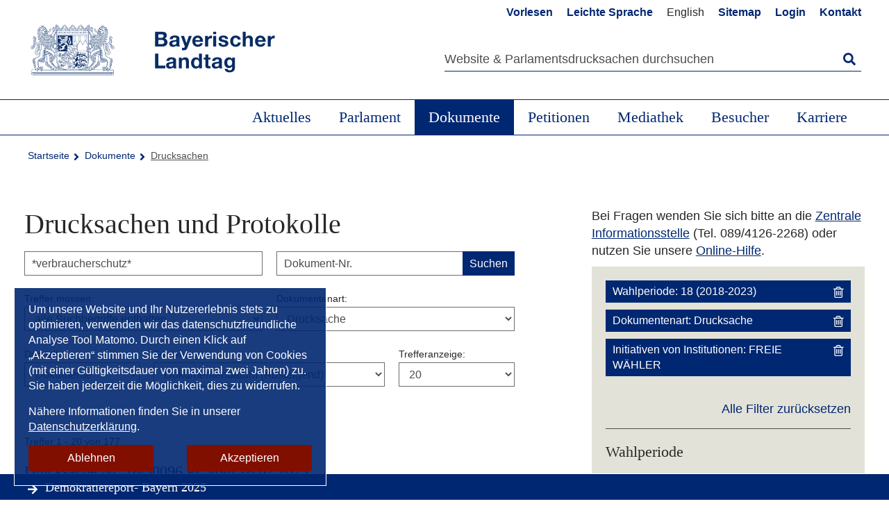

--- FILE ---
content_type: text/html; charset=utf-8
request_url: https://www.bayern.landtag.de/parlament/dokumente/drucksachen/?isInitialCheck=0&q=*verbraucherschutz*&dknr=&suchverhalten=AND&dokumentenart=Drucksache&ist_basisdokument=off&sort=date&anzahl_treffer=20&wahlperiodeid%5B%5D=18&erfassungsdatum%5Bstart%5D=&erfassungsdatum%5Bend%5D=&dokumentenart=Drucksache&suchvorgangsart%5B%5D=Antr%C3%A4ge%5C%5CDringlichkeitsantrag&antragsteller_fraktion_institution%5B%5D=FREIE+W%C3%84HLER
body_size: 45678
content:
<!DOCTYPE html><html lang="de"><head><meta charset="utf-8"><!-- This website is powered by TYPO3 - inspiring people to share! TYPO3 is a free open source Content Management Framework initially created by Kasper Skaarhoj and licensed under GNU/GPL. TYPO3 is copyright 1998-2026 of Kasper Skaarhoj. Extensions are copyright of their respective owners. Information and contribution at https://typo3.org/ --><title>Drucksachen | Bayerischer Landtag</title><meta name="generator" content="TYPO3 CMS"><meta name="viewport" content="width=device-width, initial-scale=1.0, minimum-scale=1"><meta name="twitter:card" content="summary"><link rel="stylesheet" href="/typo3temp/assets/compressed/merged-110cee71208e1434c4ce23e5efbf690a.css?1763637666" media="all"><script src="//cdn1.readspeaker.com/script/6241/webReader/webReader.js?pids=wr"></script> <script>
/*<![CDATA[*/
/*TS_inlineJS*/
window.loginUri = 'https://www.bayern.landtag.de/';
window.matomoSiteId = '1';
if(-1!==document.cookie.indexOf("matomo_cookie_consent=enabled")){(window._mtm=window._mtm||[]).push({"mtm.startTime":new Date().getTime(),event:"mtm.Start"});var e,t=document,m=t.createElement("script"),a=t.getElementsByTagName("script")[0];m.async=!0,m.src="https://www.bayern.landtag.de/matomo/js/container_Wsfw7b6F.js",a.parentNode.insertBefore(m,a)}

/*]]>*/
</script> <link rel="stylesheet" type="text/css" href="/_assets/e000b61ecaa07296a95e5f5fdae0070a/Css/print.css" media="print"><link rel="me" href="https://social.bund.de/@BayerischerLandtag"><link rel="canonical" href="https://www.bayern.landtag.de/parlament/dokumente/drucksachen/"/></head> <body class="sub-content" id="page-top"><ul id="skipnav" title="Seiten-Navigation"> <li><a href="#main-nav">Direkt zur Hauptnavigation</a></li> <li><a href="#main">Direkt zum Inhalt</a></li> <li><a href="#service-menu">Direkt zur Servicenavigation</a></li> <li><a href="#footer">Direkt zum Fußbereich</a></li> </ul> <header id="header"> <div class="header-row"> <div class="container"> <div class="row"> <div class="col-4"> <div class="logo"> <a href="/"> <img src="/_assets/e000b61ecaa07296a95e5f5fdae0070a/Images/BLT_Logo.svg" alt="Bayerisches Staatswappen, Link zur Startseite des Bayerischen Landtags"/> </a> </div> </div> <div class="col-8"> <nav class="meta-nav" id="service-menu" aria-label="Metanavigation"> <ul> <li class="icons"><a id="readspeaker-button" target="_blank" title="Inhalt vorlesen lassen" href="//app-eu.readspeaker.com/cgi-bin/rsent?customerid=6241&amp;lang=de_de&amp;voice=de_marlene&amp;readid=rs_content&amp;url="><span class="icon-lautsprecher"></span><span class="visible-xs">Vorlesen</span></a></li><li><a href="/leichte-sprache/grusswort/">Leichte Sprache</a></li><li class="hidden"><a href="/parlament/dokumente/drucksachen/">Deutsch</a></li><li><span title="Information in german only" class="noTranslationAvailable">English</span></li><li><a href="/service/sitemap/">Sitemap</a></li><li><a href="/service/login/">Login</a></li><li><a href="/service/kontakt/">Kontakt</a></li> </ul> </nav> <button class="Search"><span>Suche</span></button> <div class="tx_solr container"> <div class="row"> <div class="col-md-12"> <form method="get" class="search" id="tx-solr-search-form-pi-results" action="/service/suche/" data-suggest="/service/suche/suggest.json" data-suggest-header="Top Treffer" accept-charset="utf-8"> <div class="search-field"> <label for="search"> Suche </label> <span role="status" aria-live="polite" class="ui-helper-hidden-accessible"></span> <input maxlength="1000" id="search" type="text" class="tx-solr-q js-solr-q tx-solr-suggest tx-solr-suggest-focus form-control" placeholder="Website &amp; Parlamentsdrucksachen durchsuchen" data-placeholdermobile="Suchbegriff" name="tx_solr[q]" value=""/> <span class="button-Search icon-Icon_Search"> <span tabindex="-1" class="search-text">Startet die Suche</span> <input type="submit" value="Startet die Suche"> </span> </div> </form> </div> </div> </div> </div> </div> </div> </div> <button class="menu-button">MENÜ</button> <nav id="main-nav" aria-label="Hauptnavigation"> <ul class="level1"> <li tabindex="0"><a href="/aktuelles/">Aktuelles</a><button class="icon-Plus" aria-expanded="false">&nbsp;</button><div class="navigation-container"><ul class="megamenu container"><li><a href="/aktuelles/sitzungen/">Sitzungen</a></li><li><a href="/aktuelles/tagesordnungen/">Tagesordnungen</a></li><li><a href="/aktuelles/plenum-online/">Plenum Online</a></li><li><a href="/aktuelles/aus-dem-plenum/">Aus dem Plenum</a></li><li><a href="/aktuelles/aus-den-ausschuessen/">Aus den Ausschüssen</a></li><li><a href="/aktuelles/presse/">Presse</a></li><li><a href="/aktuelles/veranstaltungen/">Veranstaltungen</a></li><li><a href="/aktuelles/ausstellungen/">Ausstellungen</a></li><li><a href="/aktuelles/demokratiereport-bayern-2025/">Demokratiereport Bayern 2025</a></li><li><a href="/aktuelles/blick-nach-europa/">Blick nach Europa</a></li><li><a href="/aktuelles/auszeichnungen/">Auszeichnungen</a></li><li><a href="/veranstaltungsverteiler/">Veranstaltungsverteiler</a></li></ul></div></li><li tabindex="0"><a href="/parlament/">Parlament</a><button class="icon-Plus" aria-expanded="false">&nbsp;</button><div class="navigation-container"><ul class="megamenu container"><li><a href="/abgeordnete/abgeordnete-von-a-z/">Abgeordnete</a></li><li><a href="/abgeordnete/landtagswahl-2018-1/">Landtagswahl</a></li><li><a href="/parlament/praesidentin/">Präsidentin</a></li><li><a href="/parlament/praesidium/">Präsidium</a></li><li><a href="/parlament/vollversammlung/">Vollversammlung</a></li><li><a href="/parlament/ausschuesse-gremien/">Ausschüsse & Gremien</a></li><li><a href="/abgeordnete/fraktionen/">Fraktionen</a></li><li><a href="/parlament/aufgaben-des-landtags/">Aufgaben des Landtags</a></li><li><a href="/parlament/landtag-von-a-z/">Landtag von A-Z</a></li><li><a href="/parlament/verwaltung/">Verwaltung</a></li><li><a href="/parlament/parlamentsgeschichte/">Parlamentsgeschichte</a></li><li><a href="/parlament/kooperationen/kooperationen-und-partnerschaften/">Kooperationen</a></li><li><a href="/lobbyregister/">Lobbyregister</a></li></ul></div></li><li tabindex="0"><a href="/parlament/dokumente/" class="active">Dokumente</a><button class="icon-Plus" aria-expanded="false">&nbsp;</button><div class="navigation-container"><ul class="megamenu container"><li><a href="/parlament/dokumente/drucksachen/" class="active">Drucksachen</a></li><li><a href="/parlament/dokumente/protokolle/">Protokolle</a></li><li><a href="/parlament/dokumente/landtagsarchiv/">Landtagsarchiv</a></li><li><a href="/parlament/dokumente/taetigkeitsbericht/">Tätigkeitsbericht</a></li><li><a href="/parlament/dokumente/sach-und-sprechregister/">Sach- und Sprechregister</a></li><li><a href="/parlament/dokumente/verkuendungsplattform/">Verkündungsplattform</a></li><li><a href="/parlament/dokumente/haushaltsplaene/">Haushaltspläne</a></li><li><a href="/parlament/dokumente/rechtsgrundlagen/">Rechtsgrundlagen</a></li><li><a href="/parlament/dokumente/abonnement-service/">Abonnement-Service</a></li><li><a href="/parlament/dokumente/anfragen-zum-plenum/">Anfragen zum Plenum</a></li><li><a href="/parlament/dokumente/rss-feeds/">RSS-Feeds</a></li></ul></div></li><li tabindex="0"><a href="/petitionen/">Petitionen</a><button class="icon-Plus" aria-expanded="false">&nbsp;</button><div class="navigation-container"><ul class="megamenu container"><li><a href="/petitionen/petitionsverfahren/">Petitionsverfahren</a></li><li><a href="/petition-einreichen/">Petition einreichen</a></li><li><a href="/petitionen/massen-und-sammelpetitionen/">Massen- und Sammelpetitionen</a></li><li><a href="/petitionsberichte/">Petitionsberichte</a></li><li><a href="/petitionen/faq/">Häufige Fragen (FAQ)</a></li></ul></div></li><li tabindex="0"><a href="/mediathek/">Mediathek</a><button class="icon-Plus" aria-expanded="false">&nbsp;</button><div class="navigation-container"><ul class="megamenu container"><li><a href="/mediathek/videos/">Videos</a></li><li><a href="/aktuelles/sitzungen/livestreams/">Livestreams</a></li><li><a href="/aktuelles/sitzungen/plenum-videos/plenum-online-video-archiv/">Plenum Online</a></li><li><a href="/aktuelles/presse/pressefotos/">Bilder</a></li><li><a href="/podcasts/">Podcasts</a></li><li><a href="/mediathek/publikationen/">Publikationen</a></li><li><a href="https://www.bayern.landtag.de/besuch-im-landtag/kinder-jugend-und-parlament/die-isar-detektive/">Die Isar-Detektive</a></li><li><a href="https://www.bayern.landtag.de/landtag-im-flug/">Der Landtag im Flug</a></li></ul></div></li><li tabindex="0"><a href="/besuch-im-landtag/">Besucher</a><button class="icon-Plus" aria-expanded="false">&nbsp;</button><div class="navigation-container"><ul class="megamenu container"><li><a href="/besuch-im-landtag/sonderfuehrungen/">Sonderführungen</a></li><li><a href="/besuch-im-landtag/einzelbesucher/">Einzelbesucher</a></li><li><a href="/besuch-im-landtag/gruppen/">Gruppen</a></li><li><a href="/besuch-im-landtag/abendfuehrungen/">Abendführungen</a></li><li><a href="/besuch-im-landtag/angebote-fuer-schulen/">Angebote für Schulen</a></li><li><a href="/besuch-im-landtag/kinder-jugend-und-parlament/">Kinder, Jugend und Parlament</a></li><li><a href="/besuch-im-landtag/besucherfilm/">Besucherfilm</a></li><li><a href="/besuch-im-landtag/schritt-fuer-schritt-barrierefrei/">Schritt für Schritt barrierefrei</a></li><li><a href="/besuch-im-landtag/landtagsgaststaette/">Landtagsgaststätte</a></li><li><a href="/maximilianeum/sitz-des-bayerischen-landtags/">Maximilianeum</a></li><li><a href="/maximilianeum/der-landtag-im-flug/">Der Landtag im Flug</a></li></ul></div></li><li tabindex="0"><a href="/parlament/verwaltung/karriere/">Karriere</a><button class="icon-Plus" aria-expanded="false">&nbsp;</button><div class="navigation-container"><ul class="megamenu container"><li><a href="/parlament/verwaltung/karriere/stellenangebote/">Stellenangebote</a></li><li><a href="/parlament/verwaltung/karriere/vielseitige-einsatzmoeglichkeiten/">Vielseitige Einsatzmöglichkeiten</a></li><li><a href="/parlament/verwaltung/karriere/was-wir-bieten/">Was wir bieten</a></li><li><a href="/parlament/verwaltung/karriere/wir-ueber-uns/">Wir über uns</a></li><li><a href="/parlament/verwaltung/karriere/praktika/">Unsere Ausbildungs- und Praktikumsangebote</a></li></ul></div></li> </ul> </nav> <div class="layer"></div> </header> <main id="main"> <div class="container breadcrumb"> <ol><li><a href="/index/" title="Startseite">Startseite</a></li><li><a href="/parlament/dokumente/" title="Dokumente">Dokumente</a></li><li>Drucksachen</li></ol> </div> <div class="bg-white" id="rs_content"> <div id="xp1" class="rs_skip rs_preserve"></div> <div class="container"> <div id="specialLink" class="special-link"> <a href="/aktuelles/demokratiereport-bayern-2025/" class="icon-Icon_Arrow-right">Demokratiereport- Bayern 2025</a> </div> <!--TYPO3SEARCH_begin--> <div id="c44518" class=" default "> <div id="blt-dokumenten-suche"> <form class="facet-form" method="get"> <input type="hidden" name="isInitialCheck" value="0"> <div class="row"> <div class="col-7 result-container"> <h1>Drucksachen und Protokolle</h1> <div class="search"> <div class="input-group hidden-print"> <label for="q" class="sr-only">Suchbegriff</label> <input id="q" type="text" class="form-control" name="q" placeholder="Suchbegriff" value="*verbraucherschutz*"> <span class="input-group-btn"> </span> </div> <div class="input-group hidden-print "> <input id="input-dokument-nr" pattern="\s*\d+\s*" class="form-control dok-nr error" name="dknr" placeholder="Dokument-Nr." value="" oninvalid="this.setCustomValidity('Unzulässige Dokument-Nr., nur Ziffern zulässig.')" oninput="this.setCustomValidity('')"> <span class="input-group-btn"> <button type="submit" class="btn btn-primary">Suchen</button> </span> </div> </div> <div class="row"> <div class="col-6 form-inline"> <div class="form-group pull-left"> <label for="suchverhalten">Treffer müssen:</label> <select id="suchverhalten" name="suchverhalten" class="form-control input-sm"> <option value="AND" selected> alle Suchbegriffe enthalten </option> <option value="OR"> mind. einen der Suchbegriffe enthalten </option> </select> </div> </div> <div class="col-6 form-inline"> <div class="form-group pull-left"> <label for="dokumentenart">Dokumentenart:</label> <select id="dokumentenart" name="dokumentenart" class="form-control input-sm"> <option value="Drucksache" selected> Drucksache </option> <option value="Gesetz- und Verordnungsblatt"> Gesetz- und Verordnungsblatt </option> <option value="Plenarprotokoll"> Plenarprotokoll </option> <option value="Schriftliche Stellungnahmen im Gesetzgebungsverfahren"> Schriftliche Stellungnahmen im Gesetzgebungsverfahren </option> <option value=""> Alle Dokumente </option> </select> </div> </div> </div> <div class="row"> <div class="col-3 form-inline"> <div class="form-group pull-left"> <label for="ist_basisdokument">Darstellung:</label> <select id="ist_basisdokument" name="ist_basisdokument" class="form-control input-sm" data-keepdlh="1"> <option value="off" selected> Dokumente </option> <option value="on"> Vorgänge </option> </select> </div> </div> <div class="col-6 form-inline"> <div class="form-group pull-right"> <label for="sort">Sortierung:</label> <select id="sort" name="sort" class="form-control input-sm" data-keepdlh="1"> <option value="date" selected> Dokumentendatum (Absteigend) </option> <option value="date_asc"> Dokumentendatum (Aufsteigend) </option> <option value="nr"> Dokumentennummer (Absteigend) </option> <option value="nr_asc"> Dokumentennummer (Aufsteigend) </option> </select> </div> </div> <div class="col-3"> <div class="form-group pull-right"> <label for="anzahl_treffer">Trefferanzeige:</label> <select id="anzahl_treffer" name="anzahl_treffer" class="form-control input-sm" data-keepdlh="1"> <option value="20" selected="selected">20</option> <option value="50">50</option> <option value="100">100</option> </select> </div> </div> </div> <div class="row treffer-info"> <div class="col-12"> <br> <p> Treffer 1 - 20 von 177 </p> </div> </div> <div class="row result"> <div class="col-12"> <h4> <a class="" href="https://www.bayern.landtag.de/www/ElanTextAblage_WP18/Drucksachen/Folgedrucksachen/0000022500/0000022763.pdf" target="_blank"> Drucksache Nr. 18/30096 PL vom 18.07.2023 </a> </h4> <p> Beschluss des Plenums zu Antrag CSU, BÜNDNIS 90/DIE GRÜNEN, FREIE WÄHLER, SPD, FDP DRS 18/29502 </p> <h5><strong>zur Änderung der Geschäftsordnung für den Bayerischen Landtag<br> hier: Umsetzung der Richtlinie (EU) 2018/958 über eine Verhältnismäßigkeitsprüfung vor Erlass neuer Berufsreglementierungen</strong></h5> <p>Änderung der §§ 49 und 59 BayLTGeschO; Aufhebung von § 193 a (Besondere Anwendung der Geschäftsordnung aufgrund der fortdauernden Beeinträchtigung durch COVID-19); neue Anlage 4 (Durchführung der Verhältnismäßigkeitsprüfung bei berufsreglementierenden Regelungen im Anwendungsbereich der Richtlinie 2005/36/EG)</p> <p> <a class="link-with-icon" href="https://www.bayern.landtag.de/webangebot3/views/vorgangsanzeige/vorgangsanzeige.xhtml?gegenstandid=131215" target="_blank"> <i class="glyphicon glyphicon-list"></i> Beratungsverlauf </a> <a class="link-with-icon" href="https://www.bayern.landtag.de/webangebot3/views/vorgangsmappe/vorgangsmappe.xhtml?gegenstandid=131215"> <i class="glyphicon glyphicon-book"></i> Vorgangsmappe </a> </p> <div class="schlagworte"> <strong>Schlagworte:</strong> <span class="linked-checkbox"> <input name="schlagworte[]" type="checkbox" class="checkbox-hidden hidden" value="Geschäftsordnung des Landtags"> <a class="link" href="#">Geschäftsordnung des Landtags</a> </span> <br> <span class="linked-checkbox "> <input name="schlagworte[]" type="checkbox" class="checkbox-hidden hidden" value="covid-19////COVID-19"> <a class="link" href="#"> COVID-19 </a>, </span> <span class="linked-checkbox "> <input name="schlagworte[]" type="checkbox" class="checkbox-hidden hidden" value="verhältnismäßigkeitsrichtlinie////Verhältnismäßigkeitsrichtlinie"> <a class="link" href="#"> Verhältnismäßigkeitsrichtlinie </a>, </span> <span class="linked-checkbox "> <input name="schlagworte[]" type="checkbox" class="checkbox-hidden hidden" value="reglementierter beruf////Reglementierter Beruf"> <a class="link" href="#"> Reglementierter Beruf </a>, </span> <span class="linked-checkbox "> <input name="schlagworte[]" type="checkbox" class="checkbox-hidden hidden" value="berufsrecht////Berufsrecht"> <a class="link" href="#"> Berufsrecht </a>, </span> <span class="linked-checkbox "> <input name="schlagworte[]" type="checkbox" class="checkbox-hidden hidden" value="bayltgescho////BayLTGeschO"> <a class="link" href="#"> BayLTGeschO </a>, </span> <span class="linked-checkbox additional hidden"> <input name="schlagworte[]" type="checkbox" class="checkbox-hidden hidden" value="geschäftsordnung des parlaments////Geschäftsordnung des Parlaments"> <a class="link" href="#"> Geschäftsordnung des Parlaments </a>, </span> <span class="linked-checkbox additional hidden"> <input name="schlagworte[]" type="checkbox" class="checkbox-hidden hidden" value="covid-19-epidemie////COVID-19-Epidemie"> <a class="link" href="#"> COVID-19-Epidemie </a>, </span> <span class="linked-checkbox additional hidden"> <input name="schlagworte[]" type="checkbox" class="checkbox-hidden hidden" value="covid-19-pandemie////COVID-19-Pandemie"> <a class="link" href="#"> COVID-19-Pandemie </a>, </span> <span class="linked-checkbox additional hidden"> <input name="schlagworte[]" type="checkbox" class="checkbox-hidden hidden" value="covid19////COVID19"> <a class="link" href="#"> COVID19 </a>, </span> <span class="linked-checkbox additional hidden"> <input name="schlagworte[]" type="checkbox" class="checkbox-hidden hidden" value="coronavirus-pandemie 2019/20////Coronavirus-Pandemie 2019/20"> <a class="link" href="#"> Coronavirus-Pandemie 2019/20 </a>, </span> <span class="linked-checkbox additional hidden"> <input name="schlagworte[]" type="checkbox" class="checkbox-hidden hidden" value="verhältnismäßigkeit////Verhältnismäßigkeit"> <a class="link" href="#"> Verhältnismäßigkeit </a>, </span> <span class="linked-checkbox additional hidden"> <input name="schlagworte[]" type="checkbox" class="checkbox-hidden hidden" value="eu-verhältnismäßigkeitsrichtlinie////EU-Verhältnismäßigkeitsrichtlinie"> <a class="link" href="#"> EU-Verhältnismäßigkeitsrichtlinie </a>, </span> <span class="linked-checkbox additional hidden"> <input name="schlagworte[]" type="checkbox" class="checkbox-hidden hidden" value="richtlinie (eu) 2018/958 des europäischen parlaments und des rates über eine verhältnismäßigkeitsprüfung vor erlass neuer berufsreglementierungen////Richtlinie (EU) 2018/958 des Europäischen Parlaments und des Rates über eine Verhältnismäßigkeitsprüfung vor Erlass neuer Berufsreglementierungen"> <a class="link" href="#"> Richtlinie (EU) 2018/958 des Europäischen Parlaments und des Rates über eine Verhältnismäßigkeitsprüfung vor Erlass neuer Berufsreglementierungen </a> </span> </div> </div> </div> <div class="row result"> <div class="col-12"> <h4> <a class="" href="https://www.bayern.landtag.de/www/ElanTextAblage_WP18/Drucksachen/Folgedrucksachen/0000022500/0000022540.pdf" target="_blank"> Drucksache Nr. 18/30069 UV vom 13.07.2023 </a> </h4> <p> Beschlussempfehlung mit Bericht zu Antrag CSU, FREIE WÄHLER DRS 18/29660 </p> <h5><strong>Wasserentnahmen in Unterfranken</strong></h5> <p>schriftlicher Bericht; Vollzug der privatnützigen Genehmigungen</p> <p> <a class="link-with-icon" href="https://www.bayern.landtag.de/webangebot3/views/vorgangsanzeige/vorgangsanzeige.xhtml?gegenstandid=130999" target="_blank"> <i class="glyphicon glyphicon-list"></i> Beratungsverlauf </a> <a class="link-with-icon" href="https://www.bayern.landtag.de/webangebot3/views/vorgangsmappe/vorgangsmappe.xhtml?gegenstandid=130999"> <i class="glyphicon glyphicon-book"></i> Vorgangsmappe </a> </p> <div class="schlagworte"> <strong>Schlagworte:</strong> <span class="linked-checkbox"> <input name="schlagworte[]" type="checkbox" class="checkbox-hidden hidden" value="Wasserversorgung"> <a class="link" href="#">Wasserversorgung</a> </span> <br> <span class="linked-checkbox "> <input name="schlagworte[]" type="checkbox" class="checkbox-hidden hidden" value="unterfranken////Unterfranken"> <a class="link" href="#"> Unterfranken </a>, </span> <span class="linked-checkbox "> <input name="schlagworte[]" type="checkbox" class="checkbox-hidden hidden" value="medienberichterstattung////Medienberichterstattung"> <a class="link" href="#"> Medienberichterstattung </a>, </span> <span class="linked-checkbox "> <input name="schlagworte[]" type="checkbox" class="checkbox-hidden hidden" value="grundwasser////Grundwasser"> <a class="link" href="#"> Grundwasser </a>, </span> <span class="linked-checkbox "> <input name="schlagworte[]" type="checkbox" class="checkbox-hidden hidden" value="wasser////Wasser"> <a class="link" href="#"> Wasser </a>, </span> <span class="linked-checkbox "> <input name="schlagworte[]" type="checkbox" class="checkbox-hidden hidden" value="wasserentnahme////Wasserentnahme"> <a class="link" href="#"> Wasserentnahme </a>, </span> <span class="linked-checkbox additional hidden"> <input name="schlagworte[]" type="checkbox" class="checkbox-hidden hidden" value="oberflächenwasser////Oberflächenwasser"> <a class="link" href="#"> Oberflächenwasser </a> </span> </div> </div> </div> <div class="row result"> <div class="col-12"> <h4> <a class="" href="https://www.bayern.landtag.de/www/ElanTextAblage_WP18/Drucksachen/Folgedrucksachen/0000022500/0000022548.pdf" target="_blank"> Drucksache Nr. 18/30063 UV vom 13.07.2023 </a> </h4> <p> Beschlussempfehlung mit Bericht zu Antrag FREIE WÄHLER, CSU DRS 18/29672 </p> <h5><strong>Schutz unserer landwirtschaftlichen Kulturlandschaft - Verordnungsvorschlag zur Wiederherstellung der Natur grundlegend überarbeiten!</strong></h5> <p> <a class="link-with-icon" href="https://www.bayern.landtag.de/webangebot3/views/vorgangsanzeige/vorgangsanzeige.xhtml?gegenstandid=131031" target="_blank"> <i class="glyphicon glyphicon-list"></i> Beratungsverlauf </a> <a class="link-with-icon" href="https://www.bayern.landtag.de/webangebot3/views/vorgangsmappe/vorgangsmappe.xhtml?gegenstandid=131031"> <i class="glyphicon glyphicon-book"></i> Vorgangsmappe </a> </p> <div class="schlagworte"> <strong>Schlagworte:</strong> <span class="linked-checkbox"> <input name="schlagworte[]" type="checkbox" class="checkbox-hidden hidden" value="Landwirtschaft"> <a class="link" href="#">Landwirtschaft</a> </span> <br> <span class="linked-checkbox "> <input name="schlagworte[]" type="checkbox" class="checkbox-hidden hidden" value="kulturlandschaft////Kulturlandschaft"> <a class="link" href="#"> Kulturlandschaft </a>, </span> <span class="linked-checkbox "> <input name="schlagworte[]" type="checkbox" class="checkbox-hidden hidden" value="natur////Natur"> <a class="link" href="#"> Natur </a>, </span> <span class="linked-checkbox "> <input name="schlagworte[]" type="checkbox" class="checkbox-hidden hidden" value="europäische union////Europäische Union"> <a class="link" href="#"> Europäische Union </a> </span> </div> </div> </div> <div class="row result"> <div class="col-12"> <h4> <a class="" href="https://www.bayern.landtag.de/www/ElanTextAblage_WP18/Drucksachen/Folgedrucksachen/0000022000/0000022449.pdf" target="_blank"> Drucksache Nr. 18/30060 UV vom 13.07.2023 </a> </h4> <p> Beschlussempfehlung mit Bericht zu Antrag CSU, FREIE WÄHLER DRS 18/29483 </p> <h5><strong>Wiederverwendung von Wasser aus Kläranlagen</strong></h5> <p>für die Landwirtschaft</p> <p> <a class="link-with-icon" href="https://www.bayern.landtag.de/webangebot3/views/vorgangsanzeige/vorgangsanzeige.xhtml?gegenstandid=130890" target="_blank"> <i class="glyphicon glyphicon-list"></i> Beratungsverlauf </a> <a class="link-with-icon" href="https://www.bayern.landtag.de/webangebot3/views/vorgangsmappe/vorgangsmappe.xhtml?gegenstandid=130890"> <i class="glyphicon glyphicon-book"></i> Vorgangsmappe </a> </p> <div class="schlagworte"> <strong>Schlagworte:</strong> <span class="linked-checkbox"> <input name="schlagworte[]" type="checkbox" class="checkbox-hidden hidden" value="Kläranlage"> <a class="link" href="#">Kläranlage</a> </span> <br> <span class="linked-checkbox "> <input name="schlagworte[]" type="checkbox" class="checkbox-hidden hidden" value="wasser////Wasser"> <a class="link" href="#"> Wasser </a>, </span> <span class="linked-checkbox "> <input name="schlagworte[]" type="checkbox" class="checkbox-hidden hidden" value="wassernutzung////Wassernutzung"> <a class="link" href="#"> Wassernutzung </a>, </span> <span class="linked-checkbox "> <input name="schlagworte[]" type="checkbox" class="checkbox-hidden hidden" value="landwirtschaft////Landwirtschaft"> <a class="link" href="#"> Landwirtschaft </a>, </span> <span class="linked-checkbox "> <input name="schlagworte[]" type="checkbox" class="checkbox-hidden hidden" value="gebietskörperschaft////Gebietskörperschaft"> <a class="link" href="#"> Gebietskörperschaft </a>, </span> <span class="linked-checkbox "> <input name="schlagworte[]" type="checkbox" class="checkbox-hidden hidden" value="gemeinde////Gemeinde"> <a class="link" href="#"> Gemeinde </a>, </span> <span class="linked-checkbox additional hidden"> <input name="schlagworte[]" type="checkbox" class="checkbox-hidden hidden" value="gemeindeverband////Gemeindeverband"> <a class="link" href="#"> Gemeindeverband </a>, </span> <span class="linked-checkbox additional hidden"> <input name="schlagworte[]" type="checkbox" class="checkbox-hidden hidden" value="abwasser////Abwasser"> <a class="link" href="#"> Abwasser </a>, </span> <span class="linked-checkbox additional hidden"> <input name="schlagworte[]" type="checkbox" class="checkbox-hidden hidden" value="dürre////Dürre"> <a class="link" href="#"> Dürre </a>, </span> <span class="linked-checkbox additional hidden"> <input name="schlagworte[]" type="checkbox" class="checkbox-hidden hidden" value="nordbayern////Nordbayern"> <a class="link" href="#"> Nordbayern </a>, </span> <span class="linked-checkbox additional hidden"> <input name="schlagworte[]" type="checkbox" class="checkbox-hidden hidden" value="fluss////Fluss"> <a class="link" href="#"> Fluss </a>, </span> <span class="linked-checkbox additional hidden"> <input name="schlagworte[]" type="checkbox" class="checkbox-hidden hidden" value="landwirtschaftsfläche////Landwirtschaftsfläche"> <a class="link" href="#"> Landwirtschaftsfläche </a>, </span> <span class="linked-checkbox additional hidden"> <input name="schlagworte[]" type="checkbox" class="checkbox-hidden hidden" value="bewässerung////Bewässerung"> <a class="link" href="#"> Bewässerung </a>, </span> <span class="linked-checkbox additional hidden"> <input name="schlagworte[]" type="checkbox" class="checkbox-hidden hidden" value="kommune (gebietskörperschaft)////Kommune (Gebietskörperschaft)"> <a class="link" href="#"> Kommune (Gebietskörperschaft) </a>, </span> <span class="linked-checkbox additional hidden"> <input name="schlagworte[]" type="checkbox" class="checkbox-hidden hidden" value="trockenheit////Trockenheit"> <a class="link" href="#"> Trockenheit </a> </span> </div> </div> </div> <div class="row result"> <div class="col-12"> <h4> <a class="" href="https://www.bayern.landtag.de/www/ElanTextAblage_WP18/Drucksachen/Folgedrucksachen/0000022000/0000022167.pdf" target="_blank"> Drucksache Nr. 18/29922 UV vom 05.07.2023 </a> </h4> <p> Beschlussempfehlung mit Bericht zu Antrag CSU, FREIE WÄHLER DRS 18/29156 </p> <h5><strong>Bericht zu Pilotprojekten zur Steigerung der Grundwasserneubildung</strong></h5> <p>Rückhalte- und Speicherfähigkeit der Flur</p> <p> <a class="link-with-icon" href="https://www.bayern.landtag.de/webangebot3/views/vorgangsanzeige/vorgangsanzeige.xhtml?gegenstandid=130522" target="_blank"> <i class="glyphicon glyphicon-list"></i> Beratungsverlauf </a> <a class="link-with-icon" href="https://www.bayern.landtag.de/webangebot3/views/vorgangsmappe/vorgangsmappe.xhtml?gegenstandid=130522"> <i class="glyphicon glyphicon-book"></i> Vorgangsmappe </a> </p> <div class="schlagworte"> <strong>Schlagworte:</strong> <span class="linked-checkbox"> <input name="schlagworte[]" type="checkbox" class="checkbox-hidden hidden" value="Grundwasser"> <a class="link" href="#">Grundwasser</a> </span> <br> <span class="linked-checkbox "> <input name="schlagworte[]" type="checkbox" class="checkbox-hidden hidden" value="niederschlagswasser////Niederschlagswasser"> <a class="link" href="#"> Niederschlagswasser </a>, </span> <span class="linked-checkbox "> <input name="schlagworte[]" type="checkbox" class="checkbox-hidden hidden" value="wasser////Wasser"> <a class="link" href="#"> Wasser </a>, </span> <span class="linked-checkbox "> <input name="schlagworte[]" type="checkbox" class="checkbox-hidden hidden" value="ufer////Ufer"> <a class="link" href="#"> Ufer </a>, </span> <span class="linked-checkbox "> <input name="schlagworte[]" type="checkbox" class="checkbox-hidden hidden" value="oberflächenwasser////Oberflächenwasser"> <a class="link" href="#"> Oberflächenwasser </a> </span> </div> </div> </div> <div class="row result"> <div class="col-12"> <h4> <a class="" href="https://www.bayern.landtag.de/www/ElanTextAblage_WP18/Drucksachen/Basisdrucksachen/0000018000/0000018456.pdf" target="_blank"> Drucksache Nr. 18/29502 vom 14.06.2023 </a> </h4> <p> Antrag zur Änderung der Geschäftsordnung CSU, BÜNDNIS 90/DIE GRÜNEN, FREIE WÄHLER, SPD, FDP </p> <h5><strong>Antrag zur Änderung der Geschäftsordnung für den Bayerischen Landtag -<br> hier: Umsetzung der Richtlinie (EU) 2018/958 über eine Verhältnismäßigkeitsprüfung vor Erlass neuer Berufsreglementierungen</strong></h5> <p>Änderung der §§ 49 und 59 BayLTGeschO; Aufhebung von § 193 a (Besondere Anwendung der Geschäftsordnung aufgrund der fortdauernden Beeinträchtigung durch COVID-19); neue Anlage 4 (Durchführung der Verhältnismäßigkeitsprüfung bei berufsreglementierenden Regelungen im Anwendungsbereich der Richtlinie 2005/36/EG)</p> <p> <a class="link-with-icon" href="https://www.bayern.landtag.de/webangebot3/views/vorgangsanzeige/vorgangsanzeige.xhtml?gegenstandid=131215" target="_blank"> <i class="glyphicon glyphicon-list"></i> Beratungsverlauf </a> <a class="link-with-icon" href="https://www.bayern.landtag.de/webangebot3/views/vorgangsmappe/vorgangsmappe.xhtml?gegenstandid=131215"> <i class="glyphicon glyphicon-book"></i> Vorgangsmappe </a> </p> <div class="schlagworte"> <strong>Schlagworte:</strong> <span class="linked-checkbox"> <input name="schlagworte[]" type="checkbox" class="checkbox-hidden hidden" value="Geschäftsordnung des Landtags"> <a class="link" href="#">Geschäftsordnung des Landtags</a> </span> <br> <span class="linked-checkbox "> <input name="schlagworte[]" type="checkbox" class="checkbox-hidden hidden" value="covid-19////COVID-19"> <a class="link" href="#"> COVID-19 </a>, </span> <span class="linked-checkbox "> <input name="schlagworte[]" type="checkbox" class="checkbox-hidden hidden" value="verhältnismäßigkeitsrichtlinie////Verhältnismäßigkeitsrichtlinie"> <a class="link" href="#"> Verhältnismäßigkeitsrichtlinie </a>, </span> <span class="linked-checkbox "> <input name="schlagworte[]" type="checkbox" class="checkbox-hidden hidden" value="reglementierter beruf////Reglementierter Beruf"> <a class="link" href="#"> Reglementierter Beruf </a>, </span> <span class="linked-checkbox "> <input name="schlagworte[]" type="checkbox" class="checkbox-hidden hidden" value="berufsrecht////Berufsrecht"> <a class="link" href="#"> Berufsrecht </a>, </span> <span class="linked-checkbox "> <input name="schlagworte[]" type="checkbox" class="checkbox-hidden hidden" value="bayltgescho////BayLTGeschO"> <a class="link" href="#"> BayLTGeschO </a>, </span> <span class="linked-checkbox additional hidden"> <input name="schlagworte[]" type="checkbox" class="checkbox-hidden hidden" value="geschäftsordnung des parlaments////Geschäftsordnung des Parlaments"> <a class="link" href="#"> Geschäftsordnung des Parlaments </a>, </span> <span class="linked-checkbox additional hidden"> <input name="schlagworte[]" type="checkbox" class="checkbox-hidden hidden" value="covid-19-epidemie////COVID-19-Epidemie"> <a class="link" href="#"> COVID-19-Epidemie </a>, </span> <span class="linked-checkbox additional hidden"> <input name="schlagworte[]" type="checkbox" class="checkbox-hidden hidden" value="covid-19-pandemie////COVID-19-Pandemie"> <a class="link" href="#"> COVID-19-Pandemie </a>, </span> <span class="linked-checkbox additional hidden"> <input name="schlagworte[]" type="checkbox" class="checkbox-hidden hidden" value="covid19////COVID19"> <a class="link" href="#"> COVID19 </a>, </span> <span class="linked-checkbox additional hidden"> <input name="schlagworte[]" type="checkbox" class="checkbox-hidden hidden" value="coronavirus-pandemie 2019/20////Coronavirus-Pandemie 2019/20"> <a class="link" href="#"> Coronavirus-Pandemie 2019/20 </a>, </span> <span class="linked-checkbox additional hidden"> <input name="schlagworte[]" type="checkbox" class="checkbox-hidden hidden" value="verhältnismäßigkeit////Verhältnismäßigkeit"> <a class="link" href="#"> Verhältnismäßigkeit </a>, </span> <span class="linked-checkbox additional hidden"> <input name="schlagworte[]" type="checkbox" class="checkbox-hidden hidden" value="eu-verhältnismäßigkeitsrichtlinie////EU-Verhältnismäßigkeitsrichtlinie"> <a class="link" href="#"> EU-Verhältnismäßigkeitsrichtlinie </a>, </span> <span class="linked-checkbox additional hidden"> <input name="schlagworte[]" type="checkbox" class="checkbox-hidden hidden" value="richtlinie (eu) 2018/958 des europäischen parlaments und des rates über eine verhältnismäßigkeitsprüfung vor erlass neuer berufsreglementierungen////Richtlinie (EU) 2018/958 des Europäischen Parlaments und des Rates über eine Verhältnismäßigkeitsprüfung vor Erlass neuer Berufsreglementierungen"> <a class="link" href="#"> Richtlinie (EU) 2018/958 des Europäischen Parlaments und des Rates über eine Verhältnismäßigkeitsprüfung vor Erlass neuer Berufsreglementierungen </a> </span> </div> </div> </div> <div class="row result"> <div class="col-12"> <h4> <a class="" href="https://www.bayern.landtag.de/www/ElanTextAblage_WP18/Drucksachen/Folgedrucksachen/0000021500/0000021608.pdf" target="_blank"> Drucksache Nr. 18/29341 UV vom 13.06.2023 </a> </h4> <p> Beschlussempfehlung mit Bericht zu Antrag CSU, FREIE WÄHLER DRS 18/28157 </p> <h5><strong>Praxistaugliche Überarbeitung des Entwurfs der Neufassung der Kommunalabwasserrichtlinie (COM(2022) 541 final)</strong></h5> <p>insbesondere: Konkretisierung, realisierbare Anforderungen an die Nährstoffelimination und an Kleinkläranlagen, keine obligatorische Viertbehandlung, längere Umsetzungsfristen, Möglichkeit zur Nutzung externer Quellen regenerativer Energien, kein erweitertes Monitoring, Einschränkung der Möglichkeiten zur Überprüfung der Umsetzung bestimmter Anforderungen sowie der Regelungen zur Entschädigung</p> <p> <a class="link-with-icon" href="https://www.bayern.landtag.de/webangebot3/views/vorgangsanzeige/vorgangsanzeige.xhtml?gegenstandid=130284" target="_blank"> <i class="glyphicon glyphicon-list"></i> Beratungsverlauf </a> <a class="link-with-icon" href="https://www.bayern.landtag.de/webangebot3/views/vorgangsmappe/vorgangsmappe.xhtml?gegenstandid=130284"> <i class="glyphicon glyphicon-book"></i> Vorgangsmappe </a> </p> <div class="schlagworte"> <strong>Schlagworte:</strong> <span class="linked-checkbox"> <input name="schlagworte[]" type="checkbox" class="checkbox-hidden hidden" value="Kommunalabwasserrichtlinie"> <a class="link" href="#">Kommunalabwasserrichtlinie</a> </span> <br> <span class="linked-checkbox "> <input name="schlagworte[]" type="checkbox" class="checkbox-hidden hidden" value="abwasserentsorgung////Abwasserentsorgung"> <a class="link" href="#"> Abwasserentsorgung </a>, </span> <span class="linked-checkbox "> <input name="schlagworte[]" type="checkbox" class="checkbox-hidden hidden" value="abwasser////Abwasser"> <a class="link" href="#"> Abwasser </a>, </span> <span class="linked-checkbox "> <input name="schlagworte[]" type="checkbox" class="checkbox-hidden hidden" value="kläranlage////Kläranlage"> <a class="link" href="#"> Kläranlage </a>, </span> <span class="linked-checkbox "> <input name="schlagworte[]" type="checkbox" class="checkbox-hidden hidden" value="entschädigung////Entschädigung"> <a class="link" href="#"> Entschädigung </a>, </span> <span class="linked-checkbox "> <input name="schlagworte[]" type="checkbox" class="checkbox-hidden hidden" value="eu-kommunalabwasserrichtlinie////EU-Kommunalabwasserrichtlinie"> <a class="link" href="#"> EU-Kommunalabwasserrichtlinie </a>, </span> <span class="linked-checkbox additional hidden"> <input name="schlagworte[]" type="checkbox" class="checkbox-hidden hidden" value="kommunale abwasseranlage////Kommunale Abwasseranlage"> <a class="link" href="#"> Kommunale Abwasseranlage </a>, </span> <span class="linked-checkbox additional hidden"> <input name="schlagworte[]" type="checkbox" class="checkbox-hidden hidden" value="kleinkläranlage////Kleinkläranlage"> <a class="link" href="#"> Kleinkläranlage </a>, </span> <span class="linked-checkbox additional hidden"> <input name="schlagworte[]" type="checkbox" class="checkbox-hidden hidden" value="drittbehandlung (kläranlage)////Drittbehandlung (Kläranlage)"> <a class="link" href="#"> Drittbehandlung (Kläranlage) </a>, </span> <span class="linked-checkbox additional hidden"> <input name="schlagworte[]" type="checkbox" class="checkbox-hidden hidden" value="viertbehandlung (kläranlage)////Viertbehandlung (Kläranlage)"> <a class="link" href="#"> Viertbehandlung (Kläranlage) </a>, </span> <span class="linked-checkbox additional hidden"> <input name="schlagworte[]" type="checkbox" class="checkbox-hidden hidden" value="regenerative energie////Regenerative Energie"> <a class="link" href="#"> Regenerative Energie </a>, </span> <span class="linked-checkbox additional hidden"> <input name="schlagworte[]" type="checkbox" class="checkbox-hidden hidden" value="erneuerbare energiequellen////Erneuerbare Energiequellen"> <a class="link" href="#"> Erneuerbare Energiequellen </a>, </span> <span class="linked-checkbox additional hidden"> <input name="schlagworte[]" type="checkbox" class="checkbox-hidden hidden" value="monitoring////Monitoring"> <a class="link" href="#"> Monitoring </a> </span> </div> </div> </div> <div class="row result"> <div class="col-12"> <h4> <a class="" href="https://www.bayern.landtag.de/www/ElanTextAblage_WP18/Drucksachen/Folgedrucksachen/0000021500/0000021954.pdf" target="_blank"> Drucksache Nr. 18/29619 UV vom 25.05.2023 </a> </h4> <p> Beschlussempfehlung mit Bericht zu Antrag CSU, FREIE WÄHLER DRS 18/28775 </p> <h5><strong>Tierwohlgerechte und nachhaltige Umsetzung des Animal Health Law (AHL)</strong></h5> <p>Bericht</p> <p> <a class="link-with-icon" href="https://www.bayern.landtag.de/webangebot3/views/vorgangsanzeige/vorgangsanzeige.xhtml?gegenstandid=130696" target="_blank"> <i class="glyphicon glyphicon-list"></i> Beratungsverlauf </a> <a class="link-with-icon" href="https://www.bayern.landtag.de/webangebot3/views/vorgangsmappe/vorgangsmappe.xhtml?gegenstandid=130696"> <i class="glyphicon glyphicon-book"></i> Vorgangsmappe </a> </p> <div class="schlagworte"> <strong>Schlagworte:</strong> <span class="linked-checkbox"> <input name="schlagworte[]" type="checkbox" class="checkbox-hidden hidden" value="Verordnung der EU"> <a class="link" href="#">Verordnung der EU</a> </span> <br> <span class="linked-checkbox "> <input name="schlagworte[]" type="checkbox" class="checkbox-hidden hidden" value="tierschutz////Tierschutz"> <a class="link" href="#"> Tierschutz </a>, </span> <span class="linked-checkbox "> <input name="schlagworte[]" type="checkbox" class="checkbox-hidden hidden" value="aquakultur////Aquakultur"> <a class="link" href="#"> Aquakultur </a>, </span> <span class="linked-checkbox "> <input name="schlagworte[]" type="checkbox" class="checkbox-hidden hidden" value="verordnung (eu) 2016/429 des europäischen parlaments und des rates zu tierseuchen und zur änderung und aufhebung einiger rechtsakte im bereich der tiergesundheit////Verordnung (EU) 2016/429 des Europäischen Parlaments und des Rates zu Tierseuchen und zur Änderung und Aufhebung einiger Rechtsakte im Bereich der Tiergesundheit"> <a class="link" href="#"> Verordnung (EU) 2016/429 des Europäischen Parlaments und des Rates zu Tierseuchen und zur Änderung und Aufhebung einiger Rechtsakte im Bereich der Tiergesundheit </a>, </span> <span class="linked-checkbox "> <input name="schlagworte[]" type="checkbox" class="checkbox-hidden hidden" value="animal health law////Animal Health Law"> <a class="link" href="#"> Animal Health Law </a>, </span> <span class="linked-checkbox "> <input name="schlagworte[]" type="checkbox" class="checkbox-hidden hidden" value="tiergesundheit////Tiergesundheit"> <a class="link" href="#"> Tiergesundheit </a>, </span> <span class="linked-checkbox additional hidden"> <input name="schlagworte[]" type="checkbox" class="checkbox-hidden hidden" value="tierwohl////Tierwohl"> <a class="link" href="#"> Tierwohl </a> </span> </div> </div> </div> <div class="row result"> <div class="col-12"> <h4> <a class="" href="https://www.bayern.landtag.de/www/ElanTextAblage_WP18/Drucksachen/Folgedrucksachen/0000019500/0000019581.pdf" target="_blank"> Drucksache Nr. 18/28333 WI vom 29.03.2023 </a> </h4> <p> Beschlussempfehlung mit Bericht zu Änderungsantrag CSU, FREIE WÄHLER DRS 18/26924 </p> <h5><strong>zum Entwurf einer Verordnung zur Änderung der Verordnung über das Landesentwicklungsprogramm Bayern (LEP)<br> hier: Klimafunktion stärken</strong></h5> <p>Änderung der Nr. 1.3.1 (Klimaschutz) und der zugehörigen Änderungsbegründung</p> <p> <a class="link-with-icon" href="https://www.bayern.landtag.de/webangebot3/views/vorgangsanzeige/vorgangsanzeige.xhtml?gegenstandid=127613" target="_blank"> <i class="glyphicon glyphicon-list"></i> Beratungsverlauf </a> <a class="link-with-icon" href="https://www.bayern.landtag.de/webangebot3/views/vorgangsmappe/vorgangsmappe.xhtml?gegenstandid=127613"> <i class="glyphicon glyphicon-book"></i> Vorgangsmappe </a> </p> <div class="schlagworte"> <strong>Schlagworte:</strong> <span class="linked-checkbox"> <input name="schlagworte[]" type="checkbox" class="checkbox-hidden hidden" value="Landesentwicklungsprogramm"> <a class="link" href="#">Landesentwicklungsprogramm</a> </span> <br> <span class="linked-checkbox "> <input name="schlagworte[]" type="checkbox" class="checkbox-hidden hidden" value="landesplanung////Landesplanung"> <a class="link" href="#"> Landesplanung </a>, </span> <span class="linked-checkbox "> <input name="schlagworte[]" type="checkbox" class="checkbox-hidden hidden" value="klimaschutz////Klimaschutz"> <a class="link" href="#"> Klimaschutz </a>, </span> <span class="linked-checkbox "> <input name="schlagworte[]" type="checkbox" class="checkbox-hidden hidden" value="wald////Wald"> <a class="link" href="#"> Wald </a>, </span> <span class="linked-checkbox "> <input name="schlagworte[]" type="checkbox" class="checkbox-hidden hidden" value="moor////Moor"> <a class="link" href="#"> Moor </a>, </span> <span class="linked-checkbox "> <input name="schlagworte[]" type="checkbox" class="checkbox-hidden hidden" value="verordnung über das landesentwicklungsprogramm bayern////Verordnung über das Landesentwicklungsprogramm Bayern"> <a class="link" href="#"> Verordnung über das Landesentwicklungsprogramm Bayern </a>, </span> <span class="linked-checkbox additional hidden"> <input name="schlagworte[]" type="checkbox" class="checkbox-hidden hidden" value="verordnung zur änderung der verordnung über das landesentwicklungsprogramm bayern////Verordnung zur Änderung der Verordnung über das Landesentwicklungsprogramm Bayern"> <a class="link" href="#"> Verordnung zur Änderung der Verordnung über das Landesentwicklungsprogramm Bayern </a>, </span> <span class="linked-checkbox additional hidden"> <input name="schlagworte[]" type="checkbox" class="checkbox-hidden hidden" value="lep////LEP"> <a class="link" href="#"> LEP </a>, </span> <span class="linked-checkbox additional hidden"> <input name="schlagworte[]" type="checkbox" class="checkbox-hidden hidden" value="landesentwicklung////Landesentwicklung"> <a class="link" href="#"> Landesentwicklung </a> </span> </div> </div> </div> <div class="row result"> <div class="col-12"> <h4> <a class="" href="https://www.bayern.landtag.de/www/ElanTextAblage_WP18/Drucksachen/Folgedrucksachen/0000020000/0000020362.pdf" target="_blank"> Drucksache Nr. 18/28400 UV vom 09.03.2023 </a> </h4> <p> Beschlussempfehlung mit Bericht zu Antrag CSU, FREIE WÄHLER DRS 18/27877 </p> <h5><strong>Artenschutz und Klimaschutz miteinander versöhnen und nicht gegeneinander ausspielen</strong></h5> <p>Monitoring für alle von Kollissionen mit Windkraftanlagen gefährdeten Brutvogelarten</p> <p> <a class="link-with-icon" href="https://www.bayern.landtag.de/webangebot3/views/vorgangsanzeige/vorgangsanzeige.xhtml?gegenstandid=130169" target="_blank"> <i class="glyphicon glyphicon-list"></i> Beratungsverlauf </a> <a class="link-with-icon" href="https://www.bayern.landtag.de/webangebot3/views/vorgangsmappe/vorgangsmappe.xhtml?gegenstandid=130169"> <i class="glyphicon glyphicon-book"></i> Vorgangsmappe </a> </p> <div class="schlagworte"> <strong>Schlagworte:</strong> <span class="linked-checkbox"> <input name="schlagworte[]" type="checkbox" class="checkbox-hidden hidden" value="Vogel"> <a class="link" href="#">Vogel</a> </span> <br> <span class="linked-checkbox "> <input name="schlagworte[]" type="checkbox" class="checkbox-hidden hidden" value="windenergieanlage////Windenergieanlage"> <a class="link" href="#"> Windenergieanlage </a>, </span> <span class="linked-checkbox "> <input name="schlagworte[]" type="checkbox" class="checkbox-hidden hidden" value="artenschutz////Artenschutz"> <a class="link" href="#"> Artenschutz </a>, </span> <span class="linked-checkbox "> <input name="schlagworte[]" type="checkbox" class="checkbox-hidden hidden" value="wildvogel////Wildvogel"> <a class="link" href="#"> Wildvogel </a>, </span> <span class="linked-checkbox "> <input name="schlagworte[]" type="checkbox" class="checkbox-hidden hidden" value="windrad////Windrad"> <a class="link" href="#"> Windrad </a>, </span> <span class="linked-checkbox "> <input name="schlagworte[]" type="checkbox" class="checkbox-hidden hidden" value="windkraftanlage////Windkraftanlage"> <a class="link" href="#"> Windkraftanlage </a>, </span> <span class="linked-checkbox additional hidden"> <input name="schlagworte[]" type="checkbox" class="checkbox-hidden hidden" value="monitoring////Monitoring"> <a class="link" href="#"> Monitoring </a> </span> </div> </div> </div> <div class="row result"> <div class="col-12"> <h4> <a class="" href="https://www.bayern.landtag.de/www/ElanTextAblage_WP18/Drucksachen/Folgedrucksachen/0000019500/0000019699.pdf" target="_blank"> Drucksache Nr. 18/28398 UV vom 09.03.2023 </a> </h4> <p> Beschlussempfehlung mit Bericht zu Antrag CSU, FREIE WÄHLER DRS 18/27076 </p> <h5><strong>Praxistaugliche Vereinfachung der Ersatzbaustoffverordnung (EBV) – Erhöhung des Einsatzes von Recyclingbaustoffen</strong></h5> <p> <a class="link-with-icon" href="https://www.bayern.landtag.de/webangebot3/views/vorgangsanzeige/vorgangsanzeige.xhtml?gegenstandid=127746" target="_blank"> <i class="glyphicon glyphicon-list"></i> Beratungsverlauf </a> <a class="link-with-icon" href="https://www.bayern.landtag.de/webangebot3/views/vorgangsmappe/vorgangsmappe.xhtml?gegenstandid=127746"> <i class="glyphicon glyphicon-book"></i> Vorgangsmappe </a> </p> <div class="schlagworte"> <strong>Schlagworte:</strong> <span class="linked-checkbox"> <input name="schlagworte[]" type="checkbox" class="checkbox-hidden hidden" value="Ersatzbaustoffverordnung"> <a class="link" href="#">Ersatzbaustoffverordnung</a> </span> <br> <span class="linked-checkbox "> <input name="schlagworte[]" type="checkbox" class="checkbox-hidden hidden" value="baustoff////Baustoff"> <a class="link" href="#"> Baustoff </a>, </span> <span class="linked-checkbox "> <input name="schlagworte[]" type="checkbox" class="checkbox-hidden hidden" value="bauabfall////Bauabfall"> <a class="link" href="#"> Bauabfall </a>, </span> <span class="linked-checkbox "> <input name="schlagworte[]" type="checkbox" class="checkbox-hidden hidden" value="bürokratie////Bürokratie"> <a class="link" href="#"> Bürokratie </a>, </span> <span class="linked-checkbox "> <input name="schlagworte[]" type="checkbox" class="checkbox-hidden hidden" value="recyclingbaustoff////Recyclingbaustoff"> <a class="link" href="#"> Recyclingbaustoff </a>, </span> <span class="linked-checkbox "> <input name="schlagworte[]" type="checkbox" class="checkbox-hidden hidden" value="bauschutt////Bauschutt"> <a class="link" href="#"> Bauschutt </a> </span> </div> </div> </div> <div class="row result"> <div class="col-12"> <h4> <a class="" href="https://www.bayern.landtag.de/www/ElanTextAblage_WP18/Drucksachen/Folgedrucksachen/0000018500/0000018786.pdf" target="_blank"> Drucksache Nr. 18/27959 HA vom 28.02.2023 </a> </h4> <p> Beschlussempfehlung mit Bericht zu Änderungsantrag CSU, FREIE WÄHLER DRS 18/27226 </p> <h5><strong>Haushaltsplan 2023;<br> hier: Elektrochemische Wasserreinigung in Klärwerken<br> (Kap. 12 77 Tit. 547 98)</strong></h5> <p>Erhöhen des Ansatzes; Deckung aus Kap. 13 02 (Allgemeine Bewilligungen für den Gesamthaushalt) Tit. 893 06 (Verstärkung von Investitionsmaßnahmen)</p> <p> <a class="link-with-icon" href="https://www.bayern.landtag.de/webangebot3/views/vorgangsanzeige/vorgangsanzeige.xhtml?gegenstandid=128661" target="_blank"> <i class="glyphicon glyphicon-list"></i> Beratungsverlauf </a> <a class="link-with-icon" href="https://www.bayern.landtag.de/webangebot3/views/vorgangsmappe/vorgangsmappe.xhtml?gegenstandid=128661"> <i class="glyphicon glyphicon-book"></i> Vorgangsmappe </a> </p> <div class="schlagworte"> <strong>Schlagworte:</strong> <span class="linked-checkbox"> <input name="schlagworte[]" type="checkbox" class="checkbox-hidden hidden" value="Haushalt 2023"> <a class="link" href="#">Haushalt 2023</a> </span> <br> <span class="linked-checkbox "> <input name="schlagworte[]" type="checkbox" class="checkbox-hidden hidden" value="öffentlicher haushalt////Öffentlicher Haushalt"> <a class="link" href="#"> Öffentlicher Haushalt </a>, </span> <span class="linked-checkbox "> <input name="schlagworte[]" type="checkbox" class="checkbox-hidden hidden" value="haushaltsgesetz 2023 (bayern)////Haushaltsgesetz 2023 (Bayern)"> <a class="link" href="#"> Haushaltsgesetz 2023 (Bayern) </a>, </span> <span class="linked-checkbox "> <input name="schlagworte[]" type="checkbox" class="checkbox-hidden hidden" value="haushalt (finanzen)////Haushalt (Finanzen)"> <a class="link" href="#"> Haushalt (Finanzen) </a>, </span> <span class="linked-checkbox "> <input name="schlagworte[]" type="checkbox" class="checkbox-hidden hidden" value="haushaltsplan////Haushaltsplan"> <a class="link" href="#"> Haushaltsplan </a>, </span> <span class="linked-checkbox "> <input name="schlagworte[]" type="checkbox" class="checkbox-hidden hidden" value="haushaltsplan 2023////Haushaltsplan 2023"> <a class="link" href="#"> Haushaltsplan 2023 </a>, </span> <span class="linked-checkbox additional hidden"> <input name="schlagworte[]" type="checkbox" class="checkbox-hidden hidden" value="elektrochemie////Elektrochemie"> <a class="link" href="#"> Elektrochemie </a>, </span> <span class="linked-checkbox additional hidden"> <input name="schlagworte[]" type="checkbox" class="checkbox-hidden hidden" value="wasserreinhaltung////Wasserreinhaltung"> <a class="link" href="#"> Wasserreinhaltung </a>, </span> <span class="linked-checkbox additional hidden"> <input name="schlagworte[]" type="checkbox" class="checkbox-hidden hidden" value="klärwerk////Klärwerk"> <a class="link" href="#"> Klärwerk </a> </span> </div> </div> </div> <div class="row result"> <div class="col-12"> <h4> <a class="" href="https://www.bayern.landtag.de/www/ElanTextAblage_WP18/Drucksachen/Folgedrucksachen/0000018500/0000018786.pdf" target="_blank"> Drucksache Nr. 18/27959 HA vom 28.02.2023 </a> </h4> <p> Beschlussempfehlung mit Bericht zu Änderungsantrag CSU, FREIE WÄHLER DRS 18/27227 </p> <h5><strong>Haushaltsplan 2023;<br> hier: Untersuchungen Künettegraben Ingolstadt<br> (Kap. 12 77 Tit. 787 04)</strong></h5> <p>Erhöhen des Ansatzes; Deckung aus Kap. 13 02 (Allgemeine Bewilligungen für den Gesamthaushalt) Tit. 893 06 (Verstärkung von Investitionsmaßnahmen)</p> <p> <a class="link-with-icon" href="https://www.bayern.landtag.de/webangebot3/views/vorgangsanzeige/vorgangsanzeige.xhtml?gegenstandid=128667" target="_blank"> <i class="glyphicon glyphicon-list"></i> Beratungsverlauf </a> <a class="link-with-icon" href="https://www.bayern.landtag.de/webangebot3/views/vorgangsmappe/vorgangsmappe.xhtml?gegenstandid=128667"> <i class="glyphicon glyphicon-book"></i> Vorgangsmappe </a> </p> <div class="schlagworte"> <strong>Schlagworte:</strong> <span class="linked-checkbox"> <input name="schlagworte[]" type="checkbox" class="checkbox-hidden hidden" value="Haushalt 2023"> <a class="link" href="#">Haushalt 2023</a> </span> <br> <span class="linked-checkbox "> <input name="schlagworte[]" type="checkbox" class="checkbox-hidden hidden" value="öffentlicher haushalt////Öffentlicher Haushalt"> <a class="link" href="#"> Öffentlicher Haushalt </a>, </span> <span class="linked-checkbox "> <input name="schlagworte[]" type="checkbox" class="checkbox-hidden hidden" value="haushaltsgesetz 2023 (bayern)////Haushaltsgesetz 2023 (Bayern)"> <a class="link" href="#"> Haushaltsgesetz 2023 (Bayern) </a>, </span> <span class="linked-checkbox "> <input name="schlagworte[]" type="checkbox" class="checkbox-hidden hidden" value="ingolstadt////Ingolstadt"> <a class="link" href="#"> Ingolstadt </a>, </span> <span class="linked-checkbox "> <input name="schlagworte[]" type="checkbox" class="checkbox-hidden hidden" value="baudenkmal////Baudenkmal"> <a class="link" href="#"> Baudenkmal </a>, </span> <span class="linked-checkbox "> <input name="schlagworte[]" type="checkbox" class="checkbox-hidden hidden" value="haushalt (finanzen)////Haushalt (Finanzen)"> <a class="link" href="#"> Haushalt (Finanzen) </a>, </span> <span class="linked-checkbox additional hidden"> <input name="schlagworte[]" type="checkbox" class="checkbox-hidden hidden" value="haushaltsplan////Haushaltsplan"> <a class="link" href="#"> Haushaltsplan </a>, </span> <span class="linked-checkbox additional hidden"> <input name="schlagworte[]" type="checkbox" class="checkbox-hidden hidden" value="haushaltsplan 2023////Haushaltsplan 2023"> <a class="link" href="#"> Haushaltsplan 2023 </a> </span> </div> </div> </div> <div class="row result"> <div class="col-12"> <h4> <a class="" href="https://www.bayern.landtag.de/www/ElanTextAblage_WP18/Drucksachen/Folgedrucksachen/0000018500/0000018786.pdf" target="_blank"> Drucksache Nr. 18/27959 HA vom 28.02.2023 </a> </h4> <p> Beschlussempfehlung mit Bericht zu Änderungsantrag FREIE WÄHLER, CSU DRS 18/27228 </p> <h5><strong>Haushaltsplan 2023, <br> hier: Förderung von Projekten der Bildung für nachhaltige Entwicklung und Umweltbildung in Bayern <br> (Kap. 12 02 Tit. 686 74)</strong></h5> <p>Erhöhen des Ansatzes; Deckung aus Kap. 13 02 (Allgemeine Bewilligungen für den Gesamthaushalt) Tit. 893 06 (Verstärkung von Investitionsmaßnahmen)</p> <p> <a class="link-with-icon" href="https://www.bayern.landtag.de/webangebot3/views/vorgangsanzeige/vorgangsanzeige.xhtml?gegenstandid=128674" target="_blank"> <i class="glyphicon glyphicon-list"></i> Beratungsverlauf </a> <a class="link-with-icon" href="https://www.bayern.landtag.de/webangebot3/views/vorgangsmappe/vorgangsmappe.xhtml?gegenstandid=128674"> <i class="glyphicon glyphicon-book"></i> Vorgangsmappe </a> </p> <div class="schlagworte"> <strong>Schlagworte:</strong> <span class="linked-checkbox"> <input name="schlagworte[]" type="checkbox" class="checkbox-hidden hidden" value="Haushalt 2023"> <a class="link" href="#">Haushalt 2023</a> </span> <br> <span class="linked-checkbox "> <input name="schlagworte[]" type="checkbox" class="checkbox-hidden hidden" value="öffentlicher haushalt////Öffentlicher Haushalt"> <a class="link" href="#"> Öffentlicher Haushalt </a>, </span> <span class="linked-checkbox "> <input name="schlagworte[]" type="checkbox" class="checkbox-hidden hidden" value="haushaltsgesetz 2023 (bayern)////Haushaltsgesetz 2023 (Bayern)"> <a class="link" href="#"> Haushaltsgesetz 2023 (Bayern) </a>, </span> <span class="linked-checkbox "> <input name="schlagworte[]" type="checkbox" class="checkbox-hidden hidden" value="umweltbildung////Umweltbildung"> <a class="link" href="#"> Umweltbildung </a>, </span> <span class="linked-checkbox "> <input name="schlagworte[]" type="checkbox" class="checkbox-hidden hidden" value="haushalt (finanzen)////Haushalt (Finanzen)"> <a class="link" href="#"> Haushalt (Finanzen) </a>, </span> <span class="linked-checkbox "> <input name="schlagworte[]" type="checkbox" class="checkbox-hidden hidden" value="haushaltsplan////Haushaltsplan"> <a class="link" href="#"> Haushaltsplan </a>, </span> <span class="linked-checkbox additional hidden"> <input name="schlagworte[]" type="checkbox" class="checkbox-hidden hidden" value="haushaltsplan 2023////Haushaltsplan 2023"> <a class="link" href="#"> Haushaltsplan 2023 </a>, </span> <span class="linked-checkbox additional hidden"> <input name="schlagworte[]" type="checkbox" class="checkbox-hidden hidden" value="bildung für nachhaltige entwicklung////Bildung für nachhaltige Entwicklung"> <a class="link" href="#"> Bildung für nachhaltige Entwicklung </a> </span> </div> </div> </div> <div class="row result"> <div class="col-12"> <h4> <a class="" href="https://www.bayern.landtag.de/www/ElanTextAblage_WP18/Drucksachen/Folgedrucksachen/0000018500/0000018786.pdf" target="_blank"> Drucksache Nr. 18/27959 HA vom 28.02.2023 </a> </h4> <p> Beschlussempfehlung mit Bericht zu Änderungsantrag FREIE WÄHLER, CSU DRS 18/27229 </p> <h5><strong>Haushaltsplan 2023: <br> hier: Forschungsprojekt Klimaneutrales Raummodell <br> (Kap. 12 04 Tit. 547 75)</strong></h5> <p>Erhöhen des Ansatzes; Deckung aus Kap. 13 02 (Allgemeine Bewilligungen für den Gesamthaushalt) Tit. 893 06 (Verstärkung von Investitionsmaßnahmen)</p> <p> <a class="link-with-icon" href="https://www.bayern.landtag.de/webangebot3/views/vorgangsanzeige/vorgangsanzeige.xhtml?gegenstandid=128681" target="_blank"> <i class="glyphicon glyphicon-list"></i> Beratungsverlauf </a> <a class="link-with-icon" href="https://www.bayern.landtag.de/webangebot3/views/vorgangsmappe/vorgangsmappe.xhtml?gegenstandid=128681"> <i class="glyphicon glyphicon-book"></i> Vorgangsmappe </a> </p> <div class="schlagworte"> <strong>Schlagworte:</strong> <span class="linked-checkbox"> <input name="schlagworte[]" type="checkbox" class="checkbox-hidden hidden" value="Haushalt 2023"> <a class="link" href="#">Haushalt 2023</a> </span> <br> <span class="linked-checkbox "> <input name="schlagworte[]" type="checkbox" class="checkbox-hidden hidden" value="öffentlicher haushalt////Öffentlicher Haushalt"> <a class="link" href="#"> Öffentlicher Haushalt </a>, </span> <span class="linked-checkbox "> <input name="schlagworte[]" type="checkbox" class="checkbox-hidden hidden" value="haushaltsgesetz 2023 (bayern)////Haushaltsgesetz 2023 (Bayern)"> <a class="link" href="#"> Haushaltsgesetz 2023 (Bayern) </a>, </span> <span class="linked-checkbox "> <input name="schlagworte[]" type="checkbox" class="checkbox-hidden hidden" value="forschungsprojekt////Forschungsprojekt"> <a class="link" href="#"> Forschungsprojekt </a>, </span> <span class="linked-checkbox "> <input name="schlagworte[]" type="checkbox" class="checkbox-hidden hidden" value="haushalt (finanzen)////Haushalt (Finanzen)"> <a class="link" href="#"> Haushalt (Finanzen) </a>, </span> <span class="linked-checkbox "> <input name="schlagworte[]" type="checkbox" class="checkbox-hidden hidden" value="haushaltsplan////Haushaltsplan"> <a class="link" href="#"> Haushaltsplan </a>, </span> <span class="linked-checkbox additional hidden"> <input name="schlagworte[]" type="checkbox" class="checkbox-hidden hidden" value="haushaltsplan 2023////Haushaltsplan 2023"> <a class="link" href="#"> Haushaltsplan 2023 </a>, </span> <span class="linked-checkbox additional hidden"> <input name="schlagworte[]" type="checkbox" class="checkbox-hidden hidden" value="klimaneutralität////Klimaneutralität"> <a class="link" href="#"> Klimaneutralität </a> </span> </div> </div> </div> <div class="row result"> <div class="col-12"> <h4> <a class="" href="https://www.bayern.landtag.de/www/ElanTextAblage_WP18/Drucksachen/Folgedrucksachen/0000018500/0000018786.pdf" target="_blank"> Drucksache Nr. 18/27959 HA vom 28.02.2023 </a> </h4> <p> Beschlussempfehlung mit Bericht zu Änderungsantrag FREIE WÄHLER, CSU DRS 18/27230 </p> <h5><strong>Haushaltsplan 2023, <br> hier: Wasserwirtschaftliche Zusammenarbeit (DLRG) <br> (Kap. 12 04 Tit. 547 84)</strong></h5> <p>Erhöhen des Ansatzes; Deckung aus Kap. 13 02 (Allgemeine Bewilligungen für den Gesamthaushalt) Tit. 893 06 (Verstärkung von Investitionsmaßnahmen)</p> <p> <a class="link-with-icon" href="https://www.bayern.landtag.de/webangebot3/views/vorgangsanzeige/vorgangsanzeige.xhtml?gegenstandid=128687" target="_blank"> <i class="glyphicon glyphicon-list"></i> Beratungsverlauf </a> <a class="link-with-icon" href="https://www.bayern.landtag.de/webangebot3/views/vorgangsmappe/vorgangsmappe.xhtml?gegenstandid=128687"> <i class="glyphicon glyphicon-book"></i> Vorgangsmappe </a> </p> <div class="schlagworte"> <strong>Schlagworte:</strong> <span class="linked-checkbox"> <input name="schlagworte[]" type="checkbox" class="checkbox-hidden hidden" value="Haushalt 2023"> <a class="link" href="#">Haushalt 2023</a> </span> <br> <span class="linked-checkbox "> <input name="schlagworte[]" type="checkbox" class="checkbox-hidden hidden" value="öffentlicher haushalt////Öffentlicher Haushalt"> <a class="link" href="#"> Öffentlicher Haushalt </a>, </span> <span class="linked-checkbox "> <input name="schlagworte[]" type="checkbox" class="checkbox-hidden hidden" value="haushaltsgesetz 2023 (bayern)////Haushaltsgesetz 2023 (Bayern)"> <a class="link" href="#"> Haushaltsgesetz 2023 (Bayern) </a>, </span> <span class="linked-checkbox "> <input name="schlagworte[]" type="checkbox" class="checkbox-hidden hidden" value="wasserwirtschaft////Wasserwirtschaft"> <a class="link" href="#"> Wasserwirtschaft </a>, </span> <span class="linked-checkbox "> <input name="schlagworte[]" type="checkbox" class="checkbox-hidden hidden" value="haushalt (finanzen)////Haushalt (Finanzen)"> <a class="link" href="#"> Haushalt (Finanzen) </a>, </span> <span class="linked-checkbox "> <input name="schlagworte[]" type="checkbox" class="checkbox-hidden hidden" value="haushaltsplan////Haushaltsplan"> <a class="link" href="#"> Haushaltsplan </a>, </span> <span class="linked-checkbox additional hidden"> <input name="schlagworte[]" type="checkbox" class="checkbox-hidden hidden" value="haushaltsplan 2023////Haushaltsplan 2023"> <a class="link" href="#"> Haushaltsplan 2023 </a>, </span> <span class="linked-checkbox additional hidden"> <input name="schlagworte[]" type="checkbox" class="checkbox-hidden hidden" value="dlrg////DLRG"> <a class="link" href="#"> DLRG </a> </span> </div> </div> </div> <div class="row result"> <div class="col-12"> <h4> <a class="" href="https://www.bayern.landtag.de/www/ElanTextAblage_WP18/Drucksachen/Folgedrucksachen/0000018500/0000018786.pdf" target="_blank"> Drucksache Nr. 18/27959 HA vom 28.02.2023 </a> </h4> <p> Beschlussempfehlung mit Bericht zu Änderungsantrag FREIE WÄHLER, CSU DRS 18/27231 </p> <h5><strong>Haushaltsplan 2023, <br> hier: Kommunaler Klimaschutz <br> (Kap. 12 04 Tit. 633 75 und Tit. 883 75)</strong></h5> <p>Erhöhen der Ansätze; Deckung aus Kap. 13 02 (Allgemeine Bewilligungen für den Gesamthaushalt) Tit. 893 06 (Verstärkung von Investitionsmaßnahmen)</p> <p> <a class="link-with-icon" href="https://www.bayern.landtag.de/webangebot3/views/vorgangsanzeige/vorgangsanzeige.xhtml?gegenstandid=128694" target="_blank"> <i class="glyphicon glyphicon-list"></i> Beratungsverlauf </a> <a class="link-with-icon" href="https://www.bayern.landtag.de/webangebot3/views/vorgangsmappe/vorgangsmappe.xhtml?gegenstandid=128694"> <i class="glyphicon glyphicon-book"></i> Vorgangsmappe </a> </p> <div class="schlagworte"> <strong>Schlagworte:</strong> <span class="linked-checkbox"> <input name="schlagworte[]" type="checkbox" class="checkbox-hidden hidden" value="Haushalt 2023"> <a class="link" href="#">Haushalt 2023</a> </span> <br> <span class="linked-checkbox "> <input name="schlagworte[]" type="checkbox" class="checkbox-hidden hidden" value="öffentlicher haushalt////Öffentlicher Haushalt"> <a class="link" href="#"> Öffentlicher Haushalt </a>, </span> <span class="linked-checkbox "> <input name="schlagworte[]" type="checkbox" class="checkbox-hidden hidden" value="haushaltsgesetz 2023 (bayern)////Haushaltsgesetz 2023 (Bayern)"> <a class="link" href="#"> Haushaltsgesetz 2023 (Bayern) </a>, </span> <span class="linked-checkbox "> <input name="schlagworte[]" type="checkbox" class="checkbox-hidden hidden" value="gemeinde////Gemeinde"> <a class="link" href="#"> Gemeinde </a>, </span> <span class="linked-checkbox "> <input name="schlagworte[]" type="checkbox" class="checkbox-hidden hidden" value="gemeindeverband////Gemeindeverband"> <a class="link" href="#"> Gemeindeverband </a>, </span> <span class="linked-checkbox "> <input name="schlagworte[]" type="checkbox" class="checkbox-hidden hidden" value="klimaschutz////Klimaschutz"> <a class="link" href="#"> Klimaschutz </a>, </span> <span class="linked-checkbox additional hidden"> <input name="schlagworte[]" type="checkbox" class="checkbox-hidden hidden" value="haushalt (finanzen)////Haushalt (Finanzen)"> <a class="link" href="#"> Haushalt (Finanzen) </a>, </span> <span class="linked-checkbox additional hidden"> <input name="schlagworte[]" type="checkbox" class="checkbox-hidden hidden" value="haushaltsplan////Haushaltsplan"> <a class="link" href="#"> Haushaltsplan </a>, </span> <span class="linked-checkbox additional hidden"> <input name="schlagworte[]" type="checkbox" class="checkbox-hidden hidden" value="haushaltsplan 2023////Haushaltsplan 2023"> <a class="link" href="#"> Haushaltsplan 2023 </a>, </span> <span class="linked-checkbox additional hidden"> <input name="schlagworte[]" type="checkbox" class="checkbox-hidden hidden" value="klimaanpassung////Klimaanpassung"> <a class="link" href="#"> Klimaanpassung </a> </span> </div> </div> </div> <div class="row result"> <div class="col-12"> <h4> <a class="" href="https://www.bayern.landtag.de/www/ElanTextAblage_WP18/Drucksachen/Folgedrucksachen/0000018500/0000018786.pdf" target="_blank"> Drucksache Nr. 18/27959 HA vom 28.02.2023 </a> </h4> <p> Beschlussempfehlung mit Bericht zu Änderungsantrag FREIE WÄHLER, CSU DRS 18/27236 </p> <h5><strong>Haushaltsplan 2023, <br> hier: Herstellung der Fischdurchlässigkeit an der Anlauter <br> (Kap.12 77 Tit. 893 95)</strong></h5> <p>Erhöhen des Ansatzes; Deckung aus Kap. 13 02 (Allgemeine Bewilligungen für den Gesamthaushalt) Tit. 893 06 (Verstärkung von Investitionsmaßnahmen)</p> <p> <a class="link-with-icon" href="https://www.bayern.landtag.de/webangebot3/views/vorgangsanzeige/vorgangsanzeige.xhtml?gegenstandid=128721" target="_blank"> <i class="glyphicon glyphicon-list"></i> Beratungsverlauf </a> <a class="link-with-icon" href="https://www.bayern.landtag.de/webangebot3/views/vorgangsmappe/vorgangsmappe.xhtml?gegenstandid=128721"> <i class="glyphicon glyphicon-book"></i> Vorgangsmappe </a> </p> <div class="schlagworte"> <strong>Schlagworte:</strong> <span class="linked-checkbox"> <input name="schlagworte[]" type="checkbox" class="checkbox-hidden hidden" value="Haushalt 2023"> <a class="link" href="#">Haushalt 2023</a> </span> <br> <span class="linked-checkbox "> <input name="schlagworte[]" type="checkbox" class="checkbox-hidden hidden" value="öffentlicher haushalt////Öffentlicher Haushalt"> <a class="link" href="#"> Öffentlicher Haushalt </a>, </span> <span class="linked-checkbox "> <input name="schlagworte[]" type="checkbox" class="checkbox-hidden hidden" value="haushaltsgesetz 2023 (bayern)////Haushaltsgesetz 2023 (Bayern)"> <a class="link" href="#"> Haushaltsgesetz 2023 (Bayern) </a>, </span> <span class="linked-checkbox "> <input name="schlagworte[]" type="checkbox" class="checkbox-hidden hidden" value="fischwanderhilfe////Fischwanderhilfe"> <a class="link" href="#"> Fischwanderhilfe </a>, </span> <span class="linked-checkbox "> <input name="schlagworte[]" type="checkbox" class="checkbox-hidden hidden" value="haushalt (finanzen)////Haushalt (Finanzen)"> <a class="link" href="#"> Haushalt (Finanzen) </a>, </span> <span class="linked-checkbox "> <input name="schlagworte[]" type="checkbox" class="checkbox-hidden hidden" value="haushaltsplan////Haushaltsplan"> <a class="link" href="#"> Haushaltsplan </a>, </span> <span class="linked-checkbox additional hidden"> <input name="schlagworte[]" type="checkbox" class="checkbox-hidden hidden" value="haushaltsplan 2023////Haushaltsplan 2023"> <a class="link" href="#"> Haushaltsplan 2023 </a> </span> </div> </div> </div> <div class="row result"> <div class="col-12"> <h4> <a class="" href="https://www.bayern.landtag.de/www/ElanTextAblage_WP18/Drucksachen/Folgedrucksachen/0000018500/0000018786.pdf" target="_blank"> Drucksache Nr. 18/27959 HA vom 28.02.2023 </a> </h4> <p> Beschlussempfehlung mit Bericht zu Änderungsantrag CSU, FREIE WÄHLER DRS 18/27224 </p> <h5><strong>Haushaltsplan 2023;<br> hier: Modernisierung Landshuter Haus und Ostheimer Naturlehrpfad<br> (Kap. 12 04 Tit. 893 77)</strong></h5> <p>Erhöhen des Ansatzes; Deckung aus Kap. 13 02 (Allgemeine Bewilligungen für den Gesamthaushalt) Tit. 893 06 (Verstärkung von Investitionsmaßnahmen)</p> <p> <a class="link-with-icon" href="https://www.bayern.landtag.de/webangebot3/views/vorgangsanzeige/vorgangsanzeige.xhtml?gegenstandid=128651" target="_blank"> <i class="glyphicon glyphicon-list"></i> Beratungsverlauf </a> <a class="link-with-icon" href="https://www.bayern.landtag.de/webangebot3/views/vorgangsmappe/vorgangsmappe.xhtml?gegenstandid=128651"> <i class="glyphicon glyphicon-book"></i> Vorgangsmappe </a> </p> <div class="schlagworte"> <strong>Schlagworte:</strong> <span class="linked-checkbox"> <input name="schlagworte[]" type="checkbox" class="checkbox-hidden hidden" value="Haushalt 2023"> <a class="link" href="#">Haushalt 2023</a> </span> <br> <span class="linked-checkbox "> <input name="schlagworte[]" type="checkbox" class="checkbox-hidden hidden" value="öffentlicher haushalt////Öffentlicher Haushalt"> <a class="link" href="#"> Öffentlicher Haushalt </a>, </span> <span class="linked-checkbox "> <input name="schlagworte[]" type="checkbox" class="checkbox-hidden hidden" value="haushaltsgesetz 2023 (bayern)////Haushaltsgesetz 2023 (Bayern)"> <a class="link" href="#"> Haushaltsgesetz 2023 (Bayern) </a>, </span> <span class="linked-checkbox "> <input name="schlagworte[]" type="checkbox" class="checkbox-hidden hidden" value="unterkunftshaus////Unterkunftshaus"> <a class="link" href="#"> Unterkunftshaus </a>, </span> <span class="linked-checkbox "> <input name="schlagworte[]" type="checkbox" class="checkbox-hidden hidden" value="haushalt (finanzen)////Haushalt (Finanzen)"> <a class="link" href="#"> Haushalt (Finanzen) </a>, </span> <span class="linked-checkbox "> <input name="schlagworte[]" type="checkbox" class="checkbox-hidden hidden" value="haushaltsplan////Haushaltsplan"> <a class="link" href="#"> Haushaltsplan </a>, </span> <span class="linked-checkbox additional hidden"> <input name="schlagworte[]" type="checkbox" class="checkbox-hidden hidden" value="haushaltsplan 2023////Haushaltsplan 2023"> <a class="link" href="#"> Haushaltsplan 2023 </a>, </span> <span class="linked-checkbox additional hidden"> <input name="schlagworte[]" type="checkbox" class="checkbox-hidden hidden" value="lehrpfad////Lehrpfad"> <a class="link" href="#"> Lehrpfad </a> </span> </div> </div> </div> <div class="row result"> <div class="col-12"> <h4> <a class="" href="https://www.bayern.landtag.de/www/ElanTextAblage_WP18/Drucksachen/Folgedrucksachen/0000018500/0000018786.pdf" target="_blank"> Drucksache Nr. 18/27959 HA vom 28.02.2023 </a> </h4> <p> Beschlussempfehlung mit Bericht zu Änderungsantrag CSU, FREIE WÄHLER DRS 18/27225 </p> <h5><strong>Haushaltsplan 2023;<br> hier: Forschungsprojekt markierter Impfstoff Geflügelpest<br> (Kap. 12 08 Tit. 547 60)</strong></h5> <p>Erhöhen des Ansatzes; Deckung aus Kap. 13 02 (Allgemeine Bewilligungen für den Gesamthaushalt) Tit. 893 06 (Verstärkung von Investitionsmaßnahmen)</p> <p> <a class="link-with-icon" href="https://www.bayern.landtag.de/webangebot3/views/vorgangsanzeige/vorgangsanzeige.xhtml?gegenstandid=128656" target="_blank"> <i class="glyphicon glyphicon-list"></i> Beratungsverlauf </a> <a class="link-with-icon" href="https://www.bayern.landtag.de/webangebot3/views/vorgangsmappe/vorgangsmappe.xhtml?gegenstandid=128656"> <i class="glyphicon glyphicon-book"></i> Vorgangsmappe </a> </p> <div class="schlagworte"> <strong>Schlagworte:</strong> <span class="linked-checkbox"> <input name="schlagworte[]" type="checkbox" class="checkbox-hidden hidden" value="Haushalt 2023"> <a class="link" href="#">Haushalt 2023</a> </span> <br> <span class="linked-checkbox "> <input name="schlagworte[]" type="checkbox" class="checkbox-hidden hidden" value="öffentlicher haushalt////Öffentlicher Haushalt"> <a class="link" href="#"> Öffentlicher Haushalt </a>, </span> <span class="linked-checkbox "> <input name="schlagworte[]" type="checkbox" class="checkbox-hidden hidden" value="haushaltsgesetz 2023 (bayern)////Haushaltsgesetz 2023 (Bayern)"> <a class="link" href="#"> Haushaltsgesetz 2023 (Bayern) </a>, </span> <span class="linked-checkbox "> <input name="schlagworte[]" type="checkbox" class="checkbox-hidden hidden" value="impfstoff////Impfstoff"> <a class="link" href="#"> Impfstoff </a>, </span> <span class="linked-checkbox "> <input name="schlagworte[]" type="checkbox" class="checkbox-hidden hidden" value="haushalt (finanzen)////Haushalt (Finanzen)"> <a class="link" href="#"> Haushalt (Finanzen) </a>, </span> <span class="linked-checkbox "> <input name="schlagworte[]" type="checkbox" class="checkbox-hidden hidden" value="haushaltsplan////Haushaltsplan"> <a class="link" href="#"> Haushaltsplan </a>, </span> <span class="linked-checkbox additional hidden"> <input name="schlagworte[]" type="checkbox" class="checkbox-hidden hidden" value="haushaltsplan 2023////Haushaltsplan 2023"> <a class="link" href="#"> Haushaltsplan 2023 </a>, </span> <span class="linked-checkbox additional hidden"> <input name="schlagworte[]" type="checkbox" class="checkbox-hidden hidden" value="geflügelpest////Geflügelpest"> <a class="link" href="#"> Geflügelpest </a> </span> </div> </div> </div> <div class="row"> <div class="col-12"> <p> Treffer 1 - 20 von 177 </p> </div> </div> <div class="hidden-print"> <ul class="pagination"><li class="prev disabled"><span>&larr; Previous</span></li><li class="active"><span>1 <span class="sr-only">(current)</span></span></li><li><a href="/parlament/dokumente/drucksachen?isInitialCheck=0&q=*verbraucherschutz*&dknr=&suchverhalten=AND&dokumentenart=Drucksache&ist_basisdokument=off&sort=date&anzahl_treffer=20&wahlperiodeid%5B0%5D=18&erfassungsdatum%5Bstart%5D=&erfassungsdatum%5Bend%5D=&suchvorgangsart%5B0%5D=Antr%C3%A4ge%5C%5CDringlichkeitsantrag&antragsteller_fraktion_institution%5B0%5D=FREIE%20W%C3%84HLER&page=2">2</a></li><li><a href="/parlament/dokumente/drucksachen?isInitialCheck=0&q=*verbraucherschutz*&dknr=&suchverhalten=AND&dokumentenart=Drucksache&ist_basisdokument=off&sort=date&anzahl_treffer=20&wahlperiodeid%5B0%5D=18&erfassungsdatum%5Bstart%5D=&erfassungsdatum%5Bend%5D=&suchvorgangsart%5B0%5D=Antr%C3%A4ge%5C%5CDringlichkeitsantrag&antragsteller_fraktion_institution%5B0%5D=FREIE%20W%C3%84HLER&page=3">3</a></li><li><a href="/parlament/dokumente/drucksachen?isInitialCheck=0&q=*verbraucherschutz*&dknr=&suchverhalten=AND&dokumentenart=Drucksache&ist_basisdokument=off&sort=date&anzahl_treffer=20&wahlperiodeid%5B0%5D=18&erfassungsdatum%5Bstart%5D=&erfassungsdatum%5Bend%5D=&suchvorgangsart%5B0%5D=Antr%C3%A4ge%5C%5CDringlichkeitsantrag&antragsteller_fraktion_institution%5B0%5D=FREIE%20W%C3%84HLER&page=4">4</a></li><li><a href="/parlament/dokumente/drucksachen?isInitialCheck=0&q=*verbraucherschutz*&dknr=&suchverhalten=AND&dokumentenart=Drucksache&ist_basisdokument=off&sort=date&anzahl_treffer=20&wahlperiodeid%5B0%5D=18&erfassungsdatum%5Bstart%5D=&erfassungsdatum%5Bend%5D=&suchvorgangsart%5B0%5D=Antr%C3%A4ge%5C%5CDringlichkeitsantrag&antragsteller_fraktion_institution%5B0%5D=FREIE%20W%C3%84HLER&page=5">5</a></li><li><a href="/parlament/dokumente/drucksachen?isInitialCheck=0&q=*verbraucherschutz*&dknr=&suchverhalten=AND&dokumentenart=Drucksache&ist_basisdokument=off&sort=date&anzahl_treffer=20&wahlperiodeid%5B0%5D=18&erfassungsdatum%5Bstart%5D=&erfassungsdatum%5Bend%5D=&suchvorgangsart%5B0%5D=Antr%C3%A4ge%5C%5CDringlichkeitsantrag&antragsteller_fraktion_institution%5B0%5D=FREIE%20W%C3%84HLER&page=6">6</a></li><li><a href="/parlament/dokumente/drucksachen?isInitialCheck=0&q=*verbraucherschutz*&dknr=&suchverhalten=AND&dokumentenart=Drucksache&ist_basisdokument=off&sort=date&anzahl_treffer=20&wahlperiodeid%5B0%5D=18&erfassungsdatum%5Bstart%5D=&erfassungsdatum%5Bend%5D=&suchvorgangsart%5B0%5D=Antr%C3%A4ge%5C%5CDringlichkeitsantrag&antragsteller_fraktion_institution%5B0%5D=FREIE%20W%C3%84HLER&page=7">7</a></li><li><a href="/parlament/dokumente/drucksachen?isInitialCheck=0&q=*verbraucherschutz*&dknr=&suchverhalten=AND&dokumentenart=Drucksache&ist_basisdokument=off&sort=date&anzahl_treffer=20&wahlperiodeid%5B0%5D=18&erfassungsdatum%5Bstart%5D=&erfassungsdatum%5Bend%5D=&suchvorgangsart%5B0%5D=Antr%C3%A4ge%5C%5CDringlichkeitsantrag&antragsteller_fraktion_institution%5B0%5D=FREIE%20W%C3%84HLER&page=8">8</a></li><li><a href="/parlament/dokumente/drucksachen?isInitialCheck=0&q=*verbraucherschutz*&dknr=&suchverhalten=AND&dokumentenart=Drucksache&ist_basisdokument=off&sort=date&anzahl_treffer=20&wahlperiodeid%5B0%5D=18&erfassungsdatum%5Bstart%5D=&erfassungsdatum%5Bend%5D=&suchvorgangsart%5B0%5D=Antr%C3%A4ge%5C%5CDringlichkeitsantrag&antragsteller_fraktion_institution%5B0%5D=FREIE%20W%C3%84HLER&page=9">9</a></li><li class="next"><a href="/parlament/dokumente/drucksachen?isInitialCheck=0&q=*verbraucherschutz*&dknr=&suchverhalten=AND&dokumentenart=Drucksache&ist_basisdokument=off&sort=date&anzahl_treffer=20&wahlperiodeid%5B0%5D=18&erfassungsdatum%5Bstart%5D=&erfassungsdatum%5Bend%5D=&suchvorgangsart%5B0%5D=Antr%C3%A4ge%5C%5CDringlichkeitsantrag&antragsteller_fraktion_institution%5B0%5D=FREIE%20W%C3%84HLER&page=2" rel="next">Next &rarr;</a></li></ul> </div> </div> <div class="col-4"> <div class="hilfetext"> <p>Bei Fragen wenden Sie sich&nbsp;bitte an die <a href="#" data-mailto-token="kygjrm8xclrpyjc+gldmpkyrgmlqqrcjjcYzywcpl,jylbrye,bc" data-mailto-vector="-2">Zentrale Informationsstelle</a> (Tel. 089/4126-2268) oder nutzen Sie unsere <a href="/dokumente/dokumentensuche-hilfe/" target="_blank">Online-Hilfe</a>.</p> </div> <div class="facet-container hidden-print"> <div class="treffer-info treffer-selected-facets"> <div class="label label-default">Wahlperiode: 18 (2018-2023) <a class="text-danger" href="#" data-facet-unselect="wahlperiodeid_18"> <i class="glyphicon glyphicon-remove"></i> </a> </div> <div class="label label-default">Dokumentenart: Drucksache <a class="text-danger" href="#" data-facet-unselect="dokumentenart_drucksache" data-facet-has-childs=""> <i class="glyphicon glyphicon-remove"></i> </a> </div> <div class="label label-default">Initiativen von Institutionen: FREIE WÄHLER <a class="text-danger" href="#" data-facet-unselect="antragsteller_fraktion_institution_freiewhler" data-facet-has-childs=""> <i class="glyphicon glyphicon-remove"></i> </a> </div> <br> <a class="pull-right" href="/parlament/dokumente/drucksachen">Alle Filter zurücksetzen</a> </div> <div class="facet"> <h4>Wahlperiode </h4> <ul class="list-unstyled"> <li class="checkbox"> <label> <input id="wahlperiodeid_18" name="wahlperiodeid[]" type="checkbox" value="18" checked> WP 18 (2018-2023) <span class="text-muted" title="55626 vorhandene Dokumente" data-toggle="tooltip"> (55626) </span> </label> </li> <li class="checkbox"> <label> <input id="wahlperiodeid_19" name="wahlperiodeid[]" type="checkbox" value="19"> <span>WP 19 (2023-2028)</span> <span class="text-muted">(18712)</span> </label> </li> <li class="checkbox"> <label> <input id="wahlperiodeid_17" name="wahlperiodeid[]" type="checkbox" value="17"> <span>WP 17 (2013-2018)</span> <span class="text-muted">(42498)</span> </label> </li> <li class="checkbox more_element hidden"> <label> <input id="wahlperiodeid_16" name="wahlperiodeid[]" type="checkbox" value="16"> <span>WP 16 (2008-2013)</span> <span class="text-muted">(31897)</span> </label> </li> <li class="checkbox more_element hidden"> <label> <input id="wahlperiodeid_15" name="wahlperiodeid[]" type="checkbox" value="15"> <span>WP 15 (2003-2008)</span> <span class="text-muted">(19814)</span> </label> </li> <li class="checkbox more_element hidden"> <label> <input id="wahlperiodeid_14" name="wahlperiodeid[]" type="checkbox" value="14"> <span>WP 14 (1998-2003)</span> <span class="text-muted">(22779)</span> </label> </li> <li class="checkbox more_element hidden"> <label> <input id="wahlperiodeid_13" name="wahlperiodeid[]" type="checkbox" value="13"> <span>WP 13 (1994-1998)</span> <span class="text-muted">(20221)</span> </label> </li> <li class="checkbox more_element hidden"> <label> <input id="wahlperiodeid_12" name="wahlperiodeid[]" type="checkbox" value="12"> <span>WP 12 (1990-1994)</span> <span class="text-muted">(26588)</span> </label> </li> <li class="checkbox more_element hidden"> <label> <input id="wahlperiodeid_11" name="wahlperiodeid[]" type="checkbox" value="11"> <span>WP 11 (1986-1990)</span> <span class="text-muted">(26395)</span> </label> </li> <li class="checkbox more_element hidden"> <label> <input id="wahlperiodeid_10" name="wahlperiodeid[]" type="checkbox" value="10"> <span>WP 10 (1982-1986)</span> <span class="text-muted">(16386)</span> </label> </li> <li class="checkbox more_element hidden"> <label> <input id="wahlperiodeid_9" name="wahlperiodeid[]" type="checkbox" value="9"> <span>WP 9 (1978-1982)</span> <span class="text-muted">(18827)</span> </label> </li> <li class="checkbox more_element hidden"> <label> <input id="wahlperiodeid_8" name="wahlperiodeid[]" type="checkbox" value="8"> <span>WP 8 (1974-1978)</span> <span class="text-muted">(14673)</span> </label> </li> <li class="checkbox more_element hidden"> <label> <input id="wahlperiodeid_7" name="wahlperiodeid[]" type="checkbox" value="7"> <span>WP 7 (1970-1974)</span> <span class="text-muted">(11801)</span> </label> </li> <li class="checkbox more_element hidden"> <label> <input id="wahlperiodeid_6" name="wahlperiodeid[]" type="checkbox" value="6"> <span>WP 6 (1966-1970)</span> <span class="text-muted">(7417)</span> </label> </li> <li class="checkbox more_element hidden"> <label> <input id="wahlperiodeid_5" name="wahlperiodeid[]" type="checkbox" value="5"> <span>WP 5 (1962-1966)</span> <span class="text-muted">(5506)</span> </label> </li> <li class="checkbox more_element hidden"> <label> <input id="wahlperiodeid_4" name="wahlperiodeid[]" type="checkbox" value="4"> <span>WP 4 (1958-1962)</span> <span class="text-muted">(4429)</span> </label> </li> <li class="checkbox more_element hidden"> <label> <input id="wahlperiodeid_3" name="wahlperiodeid[]" type="checkbox" value="3"> <span>WP 3 (1954-1958)</span> <span class="text-muted">(5083)</span> </label> </li> <li class="checkbox more_element hidden"> <label> <input id="wahlperiodeid_2" name="wahlperiodeid[]" type="checkbox" value="2"> <span>WP 2 (1950-1954)</span> <span class="text-muted">(7483)</span> </label> </li> <li class="checkbox more_element hidden"> <label> <input id="wahlperiodeid_1" name="wahlperiodeid[]" type="checkbox" value="1"> <span>WP 1 (1946-1950)</span> <span class="text-muted">(5586)</span> </label> </li> <li class="item item-all hidden"> <a href="#" class="all">alle auswählen</a> </li> <li class="item item-more"> <a href="#" class="bltdks-more">+ weitere</a> </li> <li class="item item-less hidden"> <a href="#" class="less">- weniger</a> </li> </ul> <button class="btn btn-default" type="submit" name="button_wahlperiodeid[]">Filtern</button> </div> <div class="facet"> <h4>Zeitraum </h4> <div class="charts"> <div class="chart chart-date"> <svg class="chart-date" data-url="/parlament/dokumente/drucksachen/dates.json?isInitialCheck=0&amp;q=*verbraucherschutz*&amp;dknr=&amp;suchverhalten=AND&amp;dokumentenart=Drucksache&amp;ist_basisdokument=off&amp;sort=date&amp;anzahl_treffer=20&amp;wahlperiodeid%5B0%5D=18&amp;erfassungsdatum%5Bstart%5D=&amp;erfassungsdatum%5Bend%5D=&amp;suchvorgangsart%5B0%5D=Antr%C3%A4ge%5C%5CDringlichkeitsantrag&amp;antragsteller_fraktion_institution%5B0%5D=FREIE%20W%C3%84HLER" data-start-input="#erfassungsdatum_start" data-end-input="#erfassungsdatum_end"> </svg> </div> <div class="form-horizontal"> <div class="form-group"> <label for="erfassungsdatum_start" class="col-2 control-label">Von</label> <div class="col-6"> <div class="input-group"> <input id="erfassungsdatum_start" class="form-control clearable" type="text" name="erfassungsdatum[start]"> <div class="input-group-btn"> <button class="btn btn-default" type="button"> <i class="glyphicon glyphicon-calendar"></i> </button> </div> </div> </div> </div> <div class="form-group"> <label for="erfassungsdatum_end" class="col-2 control-label">Bis</label> <div class="col-6"> <div class="input-group"> <input id="erfassungsdatum_end" class="form-control clearable" type="text" name="erfassungsdatum[end]"> <div class="input-group-btn"> <button class="btn btn-default" type="button"> <i class="glyphicon glyphicon-calendar"></i> </button> </div> </div> </div> </div> <div class="form-group"> <div class="col-offset-2 col-10"> <button class="btn btn-default" type="submit" name="button_erfassungsdatum">Filtern</button> </div> </div> </div> </div> </div> <div class="facet"> <h4>Schlagworte </h4> <div class="schlagworte-autocomplete" data-autocomplete-url="/parlament/dokumente/drucksachen/schlagworte.json?isInitialCheck=0&amp;q=*verbraucherschutz*&amp;dknr=&amp;suchverhalten=AND&amp;dokumentenart=Drucksache&amp;ist_basisdokument=off&amp;sort=date&amp;anzahl_treffer=20&amp;wahlperiodeid%5B0%5D=18&amp;erfassungsdatum%5Bstart%5D=&amp;erfassungsdatum%5Bend%5D=&amp;suchvorgangsart%5B0%5D=Antr%C3%A4ge%5C%5CDringlichkeitsantrag&amp;antragsteller_fraktion_institution%5B0%5D=FREIE%20W%C3%84HLER&amp;schlagworte=%7Bterm%7D"> <input id="schlagworte-autocomplete-input" class="form-control" type="text"> <ul class="list-unstyled"> </ul> <button class="btn btn-default" type="submit" name="button_schlagworte[]">Filtern</button> </div> </div> <div class="facet"> <h4>Dokumentenart </h4> <ul class="filter"> <li class="checkbox linked-checkbox"><span>&raquo;</span> <input class="checkbox-hidden hidden" type="checkbox" id="dokumentenart_drucksache" name="dokumentenart" value="Drucksache" checked> <span>Drucksache</span> <span class="text-muted">(43012)</span> <a class="remove text-danger" href="#" data-toggle="tooltip" data-placement="top" title="Auswahl entfernen"> <i class="glyphicon glyphicon-remove"></i> </a> </li> <li class="checkbox linked-checkbox"><span>&raquo;</span> <input class="checkbox-hidden hidden" type="checkbox" id="dokumentenart_gesetzundverordnungsblatt" name="dokumentenart" value="Gesetz- und Verordnungsblatt"> <a class="link" href="#">Gesetz- und Verordnungsblatt</a> <span class="text-muted">(184)</span> </li> <li class="checkbox linked-checkbox"><span>&raquo;</span> <input class="checkbox-hidden hidden" type="checkbox" id="dokumentenart_plenarprotokoll" name="dokumentenart" value="Plenarprotokoll"> <a class="link" href="#">Plenarprotokoll</a> <span class="text-muted">(12271)</span> </li> <li class="checkbox linked-checkbox"><span>&raquo;</span> <input class="checkbox-hidden hidden" type="checkbox" id="dokumentenart_schriftlichestellungnahmenimgesetzgebungsverfahren" name="dokumentenart" value="Schriftliche Stellungnahmen im Gesetzgebungsverfahren"> <a class="link" href="#">Schriftliche Stellungnahmen im Gesetzgebungsverfahren</a> <span class="text-muted">(159)</span> </li> </ul> </div> <div class="facet"> <h4>Vorgangsdokumente bzgl. </h4> <ul class="filter"> <li class="checkbox linked-checkbox" id="suchvorgangsarten_antrge"><a class="hierarchical-element-expander" href="#" data-toggle="tooltip" data-placement="top" data-trigger="hover" title="Unterkategorien anzeigen / ausblenden"><span>&plus;</span></a> <a class="link" href="#">Anträge</a> <span class="text-muted">(39480)</span> <ul class="hierarchical-facet-element-checkbox-list hidden"> <li class="checkbox"> <label> <input id="suchvorgangsarten_antrge_antrag" name="suchvorgangsarten[]" type="checkbox" value="Anträge\\Antrag"> <span class="sort-value hidden">Antrag Antrag</span> <span class="value">Antrag</span> <span class="text-muted count">(18444)</span> </label> </li> <li class="checkbox"> <label> <input id="suchvorgangsarten_antrge_nderungsantrag" name="suchvorgangsarten[]" type="checkbox" value="Anträge\\Änderungsantrag"> <span class="sort-value hidden">Änderungsantrag Änderungsantrag</span> <span class="value">Änderungsantrag</span> <span class="text-muted count">(15817)</span> </label> </li> <li class="checkbox"> <label> <input id="suchvorgangsarten_antrge_dringlichkeitsantrag" name="suchvorgangsarten[]" type="checkbox" value="Anträge\\Dringlichkeitsantrag"> <span class="sort-value hidden">Dringlichkeitsantrag Dringlichkeitsantrag</span> <span class="value">Dringlichkeitsantrag</span> <span class="text-muted count">(4998)</span> </label> </li> <li class="checkbox"> <label> <input id="suchvorgangsarten_antrge_antragzurnderungdergeschftsordnung" name="suchvorgangsarten[]" type="checkbox" value="Anträge\\Antrag zur Änderung der Geschäftsordnung"> <span class="sort-value hidden">Antrag zur Änderung der Geschaeftsordnung Antrag zur Änderung der Geschäftsordnung</span> <span class="value">Antrag zur Änderung der Geschäftsordnung</span> <span class="text-muted count">(83)</span> </label> </li> <li class="checkbox"> <label> <input id="suchvorgangsarten_antrge_antragaufeinsetzungeinesuntersuchungsausschuss" name="suchvorgangsarten[]" type="checkbox" value="Anträge\\Antrag auf Einsetzung eines Untersuchungsausschuss"> <span class="sort-value hidden">Antrag auf Einsetzung eines Untersuchungsausschuss Antrag auf Einsetzung eines Untersuchungsaußchuß</span> <span class="value">Antrag auf Einsetzung eines Untersuchungsausschuss</span> <span class="text-muted count">(47)</span> </label> </li> <li class="checkbox"> <label> <input id="suchvorgangsarten_antrge_haushaltsrechnung" name="suchvorgangsarten[]" type="checkbox" value="Anträge\\Haushaltsrechnung"> <span class="sort-value hidden">Haushaltsrechnung Haushaltsrechnung</span> <span class="value">Haushaltsrechnung</span> <span class="text-muted count">(40)</span> </label> </li> <li class="checkbox"> <label> <input id="suchvorgangsarten_antrge_antragaufaufhebungderimmunitt" name="suchvorgangsarten[]" type="checkbox" value="Anträge\\Antrag auf Aufhebung der Immunität"> <span class="sort-value hidden">Antrag auf Aufhebung der Immunitaet Antrag auf Aufhebung der Immunität</span> <span class="value">Antrag auf Aufhebung der Immunität</span> <span class="text-muted count">(28)</span> </label> </li> <li class="checkbox"> <label> <input id="suchvorgangsarten_antrge_antragzurgeschftsordnung" name="suchvorgangsarten[]" type="checkbox" value="Anträge\\Antrag zur Geschäftsordnung"> <span class="sort-value hidden">Antrag zur Geschaeftsordnung Antrag zur Geschäftsordnung</span> <span class="value">Antrag zur Geschäftsordnung</span> <span class="text-muted count">(14)</span> </label> </li> <li class="checkbox"> <label> <input id="suchvorgangsarten_antrge_tischvorlage" name="suchvorgangsarten[]" type="checkbox" value="Anträge\\Tischvorlage"> <span class="sort-value hidden">Tischvorlage Tischvorlage</span> <span class="value">Tischvorlage</span> <span class="text-muted count">(9)</span> </label> </li> </ul> </li> <li class="checkbox linked-checkbox" id="suchvorgangsarten_anfragen"><a class="hierarchical-element-expander" href="#" data-toggle="tooltip" data-placement="top" data-trigger="hover" title="Unterkategorien anzeigen / ausblenden"><span>&plus;</span></a> <a class="link" href="#">Anfragen</a> <span class="text-muted">(12629)</span> <ul class="hierarchical-facet-element-checkbox-list hidden"> <li class="checkbox"> <label> <input id="suchvorgangsarten_anfragen_schriftlicheanfrage" name="suchvorgangsarten[]" type="checkbox" value="Anfragen\\Schriftliche Anfrage"> <span class="sort-value hidden">Schriftliche Anfrage Schriftliche Anfrage</span> <span class="value">Schriftliche Anfrage</span> <span class="text-muted count">(7287)</span> </label> </li> <li class="checkbox"> <label> <input id="suchvorgangsarten_anfragen_anfragenzumplenum" name="suchvorgangsarten[]" type="checkbox" value="Anfragen\\Anfragen zum Plenum"> <span class="sort-value hidden">Anfragen zum Plenum Anfragen zum Plenum</span> <span class="value">Anfragen zum Plenum</span> <span class="text-muted count">(5306)</span> </label> </li> <li class="checkbox"> <label> <input id="suchvorgangsarten_anfragen_befragungderstaatsregierungindercoronakrise" name="suchvorgangsarten[]" type="checkbox" value="Anfragen\\Befragung der Staatsregierung in der Corona-Krise"> <span class="sort-value hidden">Befragung der Staatsregierung in der Corona-Krise Befragung der Staatsregierung in der Corona-Krise</span> <span class="value">Befragung der Staatsregierung in der Corona-Krise</span> <span class="text-muted count">(18)</span> </label> </li> <li class="checkbox"> <label> <input id="suchvorgangsarten_anfragen_interpellation" name="suchvorgangsarten[]" type="checkbox" value="Anfragen\\Interpellation"> <span class="sort-value hidden">Interpellation Interpellation</span> <span class="value">Interpellation</span> <span class="text-muted count">(18)</span> </label> </li> </ul> </li> <li class="checkbox linked-checkbox" id="suchvorgangsarten_gesetze"><a class="hierarchical-element-expander" href="#" data-toggle="tooltip" data-placement="top" data-trigger="hover" title="Unterkategorien anzeigen / ausblenden"><span>&plus;</span></a> <a class="link" href="#">Gesetze</a> <span class="text-muted">(1953)</span> <ul class="hierarchical-facet-element-checkbox-list hidden"> <li class="checkbox"> <label> <input id="suchvorgangsarten_gesetze_gesetzentwurf" name="suchvorgangsarten[]" type="checkbox" value="Gesetze\\Gesetzentwurf"> <span class="sort-value hidden">Gesetzentwurf Gesetzentwurf</span> <span class="value">Gesetzentwurf</span> <span class="text-muted count">(1524)</span> </label> </li> <li class="checkbox"> <label> <input id="suchvorgangsarten_gesetze_haushaltsgesetznachtragshaushaltsgesetz" name="suchvorgangsarten[]" type="checkbox" value="Gesetze\\Haushaltsgesetz, Nachtragshaushaltsgesetz"> <span class="sort-value hidden">Haushaltsgesetz, Nachtragshaushaltsgesetz Haushaltsgesetz, Nachtragshaushaltsgesetz</span> <span class="value">Haushaltsgesetz, Nachtragshaushaltsgesetz</span> <span class="text-muted count">(277)</span> </label> </li> <li class="checkbox"> <label> <input id="suchvorgangsarten_gesetze_staatsvertrag" name="suchvorgangsarten[]" type="checkbox" value="Gesetze\\Staatsvertrag"> <span class="sort-value hidden">Staatsvertrag Staatsvertrag</span> <span class="value">Staatsvertrag</span> <span class="text-muted count">(145)</span> </label> </li> <li class="checkbox"> <label> <input id="suchvorgangsarten_gesetze_volksbegehren" name="suchvorgangsarten[]" type="checkbox" value="Gesetze\\Volksbegehren"> <span class="sort-value hidden">Volksbegehren Volksbegehren</span> <span class="value">Volksbegehren</span> <span class="text-muted count">(7)</span> </label> </li> </ul> </li> </ul> <ul class="filter"> <li class="checkbox linked-checkbox more_element hidden" id="suchvorgangsarten_verfassungsbeschwerden"><a class="hierarchical-element-expander" href="#" data-toggle="tooltip" data-placement="top" data-trigger="hover" title="Unterkategorien anzeigen / ausblenden"><span>&plus;</span></a> <a class="link" href="#">Verfassungsbeschwerden</a> <span class="text-muted">(318)</span> <ul class="hierarchical-facet-element-checkbox-list hidden"> <li class="checkbox"> <label> <input id="suchvorgangsarten_verfassungsbeschwerden_bayerischeverfassungsbeschwerde" name="suchvorgangsarten[]" type="checkbox" value="Verfassungsbeschwerden\\Bayerische Verfassungsbeschwerde"> <span class="sort-value hidden">Bayerische Verfassungsbeschwerde Bayerische Verfaßungsbeschwerde</span> <span class="value">Bayerische Verfassungsbeschwerde</span> <span class="text-muted count">(300)</span> </label> </li> <li class="checkbox"> <label> <input id="suchvorgangsarten_verfassungsbeschwerden_bundesverfassungsbeschwerde" name="suchvorgangsarten[]" type="checkbox" value="Verfassungsbeschwerden\\Bundesverfassungsbeschwerde"> <span class="sort-value hidden">Bundesverfassungsbeschwerde Bundesverfaßungsbeschwerde</span> <span class="value">Bundesverfassungsbeschwerde</span> <span class="text-muted count">(18)</span> </label> </li> </ul> </li> <li class="checkbox linked-checkbox more_element hidden" id="suchvorgangsarten_euvorlagen"><a class="hierarchical-element-expander" href="#" data-toggle="tooltip" data-placement="top" data-trigger="hover" title="Unterkategorien anzeigen / ausblenden"><span>&plus;</span></a> <a class="link" href="#">EU-Vorlagen</a> <span class="text-muted">(427)</span> <ul class="hierarchical-facet-element-checkbox-list hidden"> <li class="checkbox"> <label> <input id="suchvorgangsarten_euvorlagen_eukonsultationgem83dbayltgescho" name="suchvorgangsarten[]" type="checkbox" value="EU-Vorlagen\\EU-Konsultation gemäß § 83d BayLTGeschO"> <span class="sort-value hidden">EU-Konsultation gemaess § 83d BayLTGeschO EU-Konsultation gemäß § 83d BayLTGeschO</span> <span class="value">EU-Konsultation gemäß § 83d BayLTGeschO</span> <span class="text-muted count">(295)</span> </label> </li> <li class="checkbox"> <label> <input id="suchvorgangsarten_euvorlagen_euvorhabengem83cbayltgescho" name="suchvorgangsarten[]" type="checkbox" value="EU-Vorlagen\\EU-Vorhaben gemäß § 83c BayLTGeschO"> <span class="sort-value hidden">EU-Vorhaben gemaess § 83c BayLTGeschO EU-Vorhaben gemäß § 83c BayLTGeschO</span> <span class="value">EU-Vorhaben gemäß § 83c BayLTGeschO</span> <span class="text-muted count">(129)</span> </label> </li> <li class="checkbox"> <label> <input id="suchvorgangsarten_euvorlagen_euvorhabengem83bbayltgescho" name="suchvorgangsarten[]" type="checkbox" value="EU-Vorlagen\\EU-Vorhaben gemäß § 83b BayLTGeschO"> <span class="sort-value hidden">EU-Vorhaben gemaess § 83b BayLTGeschO EU-Vorhaben gemäß § 83b BayLTGeschO</span> <span class="value">EU-Vorhaben gemäß § 83b BayLTGeschO</span> <span class="text-muted count">(3)</span> </label> </li> </ul> </li> <li class="checkbox linked-checkbox more_element hidden" id="suchvorgangsarten_sonstiges"><a class="hierarchical-element-expander" href="#" data-toggle="tooltip" data-placement="top" data-trigger="hover" title="Unterkategorien anzeigen / ausblenden"><span>&plus;</span></a> <a class="link" href="#">Sonstiges</a> <span class="text-muted">(393)</span> <ul class="hierarchical-facet-element-checkbox-list hidden"> <li class="checkbox"> <label> <input id="suchvorgangsarten_sonstiges_personelles" name="suchvorgangsarten[]" type="checkbox" value="Sonstiges\\Personelles"> <span class="sort-value hidden">Personelles Personelles</span> <span class="value">Personelles</span> <span class="text-muted count">(238)</span> </label> </li> <li class="checkbox"> <label> <input id="suchvorgangsarten_sonstiges_geschftliches" name="suchvorgangsarten[]" type="checkbox" value="Sonstiges\\Geschäftliches"> <span class="sort-value hidden">Geschaeftliches Geschäftliches</span> <span class="value">Geschäftliches</span> <span class="text-muted count">(133)</span> </label> </li> <li class="checkbox"> <label> <input id="suchvorgangsarten_sonstiges_berichtderprsidentindesprsidentenodereinesgremiumsdeslandtags" name="suchvorgangsarten[]" type="checkbox" value="Sonstiges\\Bericht der Präsidentin/des Präsidenten oder eines Gremiums des Landtags"> <span class="sort-value hidden">Bericht der Praesidentin/des Praesidenten oder eines Gremiums des Landtags Bericht der Präsidentin/des Präsidenten oder eines Gremiums des Landtags</span> <span class="value">Bericht der Präsidentin/des Präsidenten oder eines Gremiums des Landtags</span> <span class="text-muted count">(21)</span> </label> </li> <li class="checkbox"> <label> <input id="suchvorgangsarten_sonstiges_ausgelagertesthema" name="suchvorgangsarten[]" type="checkbox" value="Sonstiges\\Ausgelagertes Thema"> <span class="sort-value hidden">Ausgelagertes Thema Ausgelagertes Thema</span> <span class="value">Ausgelagertes Thema</span> <span class="text-muted count">(1)</span> </label> </li> </ul> </li> <li class="checkbox linked-checkbox more_element hidden" id="suchvorgangsarten_wahlen"><a class="hierarchical-element-expander" href="#" data-toggle="tooltip" data-placement="top" data-trigger="hover" title="Unterkategorien anzeigen / ausblenden"><span>&plus;</span></a> <a class="link" href="#">Wahlen</a> <span class="text-muted">(338)</span> <ul class="hierarchical-facet-element-checkbox-list hidden"> <li class="checkbox"> <label> <input id="suchvorgangsarten_wahlen_berufungbesttigung" name="suchvorgangsarten[]" type="checkbox" value="Wahlen\\Berufung, Bestätigung"> <span class="sort-value hidden">Berufung, Bestaetigung Berufung, Bestätigung</span> <span class="value">Berufung, Bestätigung</span> <span class="text-muted count">(221)</span> </label> </li> <li class="checkbox"> <label> <input id="suchvorgangsarten_wahlen_wahl" name="suchvorgangsarten[]" type="checkbox" value="Wahlen\\Wahl"> <span class="sort-value hidden">Wahl Wahl</span> <span class="value">Wahl</span> <span class="text-muted count">(114)</span> </label> </li> <li class="checkbox"> <label> <input id="suchvorgangsarten_wahlen_feststellungdeswahlprfungsergebnisses" name="suchvorgangsarten[]" type="checkbox" value="Wahlen\\Feststellung des Wahlprüfungsergebnisses"> <span class="sort-value hidden">Feststellung des Wahlpruefungsergebnisses Feststellung des Wahlprüfungsergebnißes</span> <span class="value">Feststellung des Wahlprüfungsergebnisses</span> <span class="text-muted count">(3)</span> </label> </li> </ul> </li> <li class="checkbox linked-checkbox more_element hidden" id="suchvorgangsarten_debatten"><a class="hierarchical-element-expander" href="#" data-toggle="tooltip" data-placement="top" data-trigger="hover" title="Unterkategorien anzeigen / ausblenden"><span>&plus;</span></a> <a class="link" href="#">Debatten</a> <span class="text-muted">(192)</span> <ul class="hierarchical-facet-element-checkbox-list hidden"> <li class="checkbox"> <label> <input id="suchvorgangsarten_debatten_aktuellestunde" name="suchvorgangsarten[]" type="checkbox" value="Debatten\\Aktuelle Stunde"> <span class="sort-value hidden">Aktuelle Stunde Aktülle Stunde</span> <span class="value">Aktuelle Stunde</span> <span class="text-muted count">(85)</span> </label> </li> <li class="checkbox"> <label> <input id="suchvorgangsarten_debatten_anspracheerklrunggedenken" name="suchvorgangsarten[]" type="checkbox" value="Debatten\\Ansprache, Erklärung, Gedenken"> <span class="sort-value hidden">Ansprache, Erklaerung, Gedenken Ansprache, Erklärung, Gedenken</span> <span class="value">Ansprache, Erklärung, Gedenken</span> <span class="text-muted count">(47)</span> </label> </li> <li class="checkbox"> <label> <input id="suchvorgangsarten_debatten_regierungserklrung" name="suchvorgangsarten[]" type="checkbox" value="Debatten\\Regierungserklärung"> <span class="sort-value hidden">Regierungserklaerung Regierungserklärung</span> <span class="value">Regierungserklärung</span> <span class="text-muted count">(35)</span> </label> </li> <li class="checkbox"> <label> <input id="suchvorgangsarten_debatten_petitioneingabe" name="suchvorgangsarten[]" type="checkbox" value="Debatten\\Petition, Eingabe"> <span class="sort-value hidden">Petition, Eingabe Petition, Eingabe</span> <span class="value">Petition, Eingabe</span> <span class="text-muted count">(19)</span> </label> </li> <li class="checkbox"> <label> <input id="suchvorgangsarten_debatten_erklrunggemgeschftsordnung" name="suchvorgangsarten[]" type="checkbox" value="Debatten\\Erklärung gem. Geschäftsordnung"> <span class="sort-value hidden">Erklaerung gem. Geschaeftsordnung Erklärung gem. Geschäftsordnung</span> <span class="value">Erklärung gem. Geschäftsordnung</span> <span class="text-muted count">(6)</span> </label> </li> </ul> </li> <li class="checkbox linked-checkbox more_element hidden" id="suchvorgangsarten_vorschriften"><a class="hierarchical-element-expander" href="#" data-toggle="tooltip" data-placement="top" data-trigger="hover" title="Unterkategorien anzeigen / ausblenden"><span>&plus;</span></a> <a class="link" href="#">Vorschriften</a> <span class="text-muted">(15)</span> <ul class="hierarchical-facet-element-checkbox-list hidden"> <li class="checkbox"> <label> <input id="suchvorgangsarten_vorschriften_verordnung" name="suchvorgangsarten[]" type="checkbox" value="Vorschriften\\Verordnung"> <span class="sort-value hidden">Verordnung Verordnung</span> <span class="value">Verordnung</span> <span class="text-muted count">(15)</span> </label> </li> </ul> </li> <li class="checkbox linked-checkbox more_element hidden" id="suchvorgangsarten_berichte"><a class="hierarchical-element-expander" href="#" data-toggle="tooltip" data-placement="top" data-trigger="hover" title="Unterkategorien anzeigen / ausblenden"><span>&plus;</span></a> <a class="link" href="#">Berichte</a> <span class="text-muted">(11)</span> <ul class="hierarchical-facet-element-checkbox-list hidden"> <li class="checkbox"> <label> <input id="suchvorgangsarten_berichte_berichtderstaatsregierungodandererstaatlinstitutionen" name="suchvorgangsarten[]" type="checkbox" value="Berichte\\Bericht der Staatsregierung od. anderer staatl. Institutionen"> <span class="sort-value hidden">Bericht der Staatsregierung od. anderer staatl. Institutionen Bericht der Staatsregierung od. anderer staatl. Institutionen</span> <span class="value">Bericht der Staatsregierung od. anderer staatl. Institutionen</span> <span class="text-muted count">(11)</span> </label> </li> </ul> </li> <li class="item item-more"> <a href="#" class="bltdks-more">+ weitere</a> </li> <li class="item item-less hidden"> <a href="#" class="less">- weniger</a> </li> </ul> <button class="btn btn-default" type="submit" name="button_suchvorgangsarten[]">Filtern</button> </div> <div class="facet"> <h4>Beschlossene Gesetze </h4> <ul class="filter"> <li class="checkbox linked-checkbox"><span>&raquo;</span> <input class="checkbox-hidden hidden" type="checkbox" id="beschluss_zeigenurbeschlossenegesetze" name="beschluss" value="zustimmung"> <a class="link" href="#">Zeige nur beschlossene Gesetze</a> <span class="text-muted">(138)</span> </li> </ul> </div> <div class="facet"> <h4>Bezugsdokumente </h4> <ul class="filter"> <li class="checkbox linked-checkbox" id="folgeberatung_ausschussplenarberatungen"><a class="hierarchical-element-expander" href="#" data-toggle="tooltip" data-placement="top" data-trigger="hover" title="Unterkategorien anzeigen / ausblenden"><span>&plus;</span></a> <a class="link" href="#">Ausschuss-/Plenarberatungen</a> <span class="text-muted">(11719)</span> <ul class="hierarchical-facet-element-checkbox-list hidden"> <input class="checkbox-hidden hidden" type="checkbox" name="dokumentenart_map" value="1"> <li class="checkbox"> <label> <input id="folgeberatung_ausschussplenarberatungen_beratungsphase" name="folgeberatung[]" type="checkbox" value="Ausschuss-/Plenarberatungen\\Beratungsphase"> <span class="sort-value hidden">Beratungsphase Beratungsphase</span> <span class="value">Beratungsphase</span> <span class="text-muted count">(11153)</span> </label> </li> <li class="checkbox"> <label> <input id="folgeberatung_ausschussplenarberatungen_1lesung" name="folgeberatung[]" type="checkbox" value="Ausschuss-/Plenarberatungen\\1. Lesung"> <span class="sort-value hidden">1. Lesung 1. Lesung</span> <span class="value">1. Lesung</span> <span class="text-muted count">(268)</span> </label> </li> <li class="checkbox"> <label> <input id="folgeberatung_ausschussplenarberatungen_2lesung" name="folgeberatung[]" type="checkbox" value="Ausschuss-/Plenarberatungen\\2. Lesung"> <span class="sort-value hidden">2. Lesung 2. Lesung</span> <span class="value">2. Lesung</span> <span class="text-muted count">(265)</span> </label> </li> <li class="checkbox"> <label> <input id="folgeberatung_ausschussplenarberatungen_erklrunggemgeschftsordnung" name="folgeberatung[]" type="checkbox" value="Ausschuss-/Plenarberatungen\\Erklärung gem. Geschäftsordnung"> <span class="sort-value hidden">Erklaerung gem. Geschaeftsordnung Erklärung gem. Geschäftsordnung</span> <span class="value">Erklärung gem. Geschäftsordnung</span> <span class="text-muted count">(30)</span> </label> </li> <li class="checkbox"> <label> <input id="folgeberatung_ausschussplenarberatungen_3lesung" name="folgeberatung[]" type="checkbox" value="Ausschuss-/Plenarberatungen\\3. Lesung"> <span class="sort-value hidden">3. Lesung 3. Lesung</span> <span class="value">3. Lesung</span> <span class="text-muted count">(3)</span> </label> </li> </ul> </li> <li class="checkbox linked-checkbox" id="folgeberatung_beschlsse"><a class="hierarchical-element-expander" href="#" data-toggle="tooltip" data-placement="top" data-trigger="hover" title="Unterkategorien anzeigen / ausblenden"><span>&plus;</span></a> <a class="link" href="#">Beschlüsse</a> <span class="text-muted">(9712)</span> <ul class="hierarchical-facet-element-checkbox-list hidden"> <input class="checkbox-hidden hidden" type="checkbox" name="dokumentenart_map" value="1"> <li class="checkbox"> <label> <input id="folgeberatung_beschlsse_beschlussdesplenums" name="folgeberatung[]" type="checkbox" value="Beschlüsse\\Beschluss des Plenums"> <span class="sort-value hidden">Beschluss des Plenums Beschluß des Plenums</span> <span class="value">Beschluss des Plenums</span> <span class="text-muted count">(9712)</span> </label> </li> </ul> </li> <li class="checkbox linked-checkbox" id="folgeberatung_beschlussempfehlungen"><a class="hierarchical-element-expander" href="#" data-toggle="tooltip" data-placement="top" data-trigger="hover" title="Unterkategorien anzeigen / ausblenden"><span>&plus;</span></a> <a class="link" href="#">Beschlussempfehlungen</a> <span class="text-muted">(9643)</span> <ul class="hierarchical-facet-element-checkbox-list hidden"> <input class="checkbox-hidden hidden" type="checkbox" name="dokumentenart_map" value="1"> <li class="checkbox"> <label> <input id="folgeberatung_beschlussempfehlungen_beschlussempfehlungmitbericht" name="folgeberatung[]" type="checkbox" value="Beschlussempfehlungen\\Beschlussempfehlung mit Bericht"> <span class="sort-value hidden">Beschlussempfehlung mit Bericht Beschlußempfehlung mit Bericht</span> <span class="value">Beschlussempfehlung mit Bericht</span> <span class="text-muted count">(9643)</span> </label> </li> </ul> </li> </ul> <button class="btn btn-default" type="submit" name="button_folgeberatung[]">Filtern</button> </div> <div class="facet"> <h4>Gremium </h4> <div class="searchable-facet"> <div class="form-group"> <div class="input-group"> <input class="form-control search" placeholder="Suchen" type="text"> <span class="input-group-btn"> <button type="button" class="btn btn-default sort" data-sort="value"> <i class="glyphicon glyphicon glyphicon-sort"></i> </button> <button type="button" class="btn btn-default sort" data-sort="count"> <i class="glyphicon glyphicon-sort-by-attributes-alt"></i> </button> </span> </div> </div> <ul class="filter"> </ul> <ul class="filter list"> <li class="item checkbox"> <label> <input id="gremium_plenum" name="gremium[]" type="checkbox" value="Plenum"> <span class="sort-value hidden">Plenum Plenum</span> <span class="value">Plenum</span> <span class="text-muted count">(22338)</span> </label> </li> <li class="item checkbox"> <label> <input id="gremium_ausschussfrstaatshaushaltundfinanzfragen" name="gremium[]" type="checkbox" value="Ausschuss für Staatshaushalt und Finanzfragen"> <span class="sort-value hidden">Ausschuss fuer Staatshaushalt und Finanzfragen Außchuß für Staatshaushalt und Finanzfragen</span> <span class="value">Ausschuss für Staatshaushalt und Finanzfragen</span> <span class="text-muted count">(3960)</span> </label> </li> <li class="item checkbox"> <label> <input id="gremium_ausschussfrwirtschaftlandesentwicklungenergiemedienunddigitalisierung" name="gremium[]" type="checkbox" value="Ausschuss für Wirtschaft, Landesentwicklung, Energie, Medien und Digitalisierung"> <span class="sort-value hidden">Ausschuss fuer Wirtschaft, Landesentwicklung, Energie, Medien und Digitalisierung Außchuß für Wirtschaft, Landesentwicklung, Energie, Medien und Digitalisierung</span> <span class="value">Ausschuss für Wirtschaft, Landesentwicklung, Energie, Medien und Digitalisierung</span> <span class="text-muted count">(765)</span> </label> </li> <li class="item checkbox"> <label> <input id="gremium_ausschussfrarbeitundsozialesjugendundfamilie" name="gremium[]" type="checkbox" value="Ausschuss für Arbeit und Soziales, Jugend und Familie"> <span class="sort-value hidden">Ausschuss fuer Arbeit und Soziales, Jugend und Familie Außchuß für Arbeit und Soziales, Jugend und Familie</span> <span class="value">Ausschuss für Arbeit und Soziales, Jugend und Familie</span> <span class="text-muted count">(661)</span> </label> </li> <li class="item checkbox"> <label> <input id="gremium_ausschussfrgesundheitundpflege" name="gremium[]" type="checkbox" value="Ausschuss für Gesundheit und Pflege"> <span class="sort-value hidden">Ausschuss fuer Gesundheit und Pflege Außchuß für Gesundheit und Pflege</span> <span class="value">Ausschuss für Gesundheit und Pflege</span> <span class="text-muted count">(594)</span> </label> </li> <li class="item checkbox"> <label> <input id="gremium_ausschussfrumweltundverbraucherschutz" name="gremium[]" type="checkbox" value="Ausschuss für Umwelt und Verbraucherschutz"> <span class="sort-value hidden">Ausschuss fuer Umwelt und Verbraucherschutz Außchuß für Umwelt und Verbraucherschutz</span> <span class="value">Ausschuss für Umwelt und Verbraucherschutz</span> <span class="text-muted count">(575)</span> </label> </li> <li class="item checkbox"> <label> <input id="gremium_ausschussfrbildungundkultus" name="gremium[]" type="checkbox" value="Ausschuss für Bildung und Kultus"> <span class="sort-value hidden">Ausschuss fuer Bildung und Kultus Außchuß für Bildung und Kultus</span> <span class="value">Ausschuss für Bildung und Kultus</span> <span class="text-muted count">(560)</span> </label> </li> <li class="item checkbox"> <label> <input id="gremium_ausschussfrverfassungrechtparlamentsfragenundintegration" name="gremium[]" type="checkbox" value="Ausschuss für Verfassung, Recht, Parlamentsfragen und Integration"> <span class="sort-value hidden">Ausschuss fuer Verfassung, Recht, Parlamentsfragen und Integration Außchuß für Verfaßung, Recht, Parlamentsfragen und Integration</span> <span class="value">Ausschuss für Verfassung, Recht, Parlamentsfragen und Integration</span> <span class="text-muted count">(502)</span> </label> </li> <li class="item checkbox"> <label> <input id="gremium_ausschussfrwissenschaftundkunst" name="gremium[]" type="checkbox" value="Ausschuss für Wissenschaft und Kunst"> <span class="sort-value hidden">Ausschuss fuer Wissenschaft und Kunst Außchuß für Wißenschaft und Kunst</span> <span class="value">Ausschuss für Wissenschaft und Kunst</span> <span class="text-muted count">(451)</span> </label> </li> <li class="item checkbox"> <label> <input id="gremium_ausschussfrkommunalefrageninneresicherheitundsport" name="gremium[]" type="checkbox" value="Ausschuss für Kommunale Fragen, Innere Sicherheit und Sport"> <span class="sort-value hidden">Ausschuss fuer Kommunale Fragen, Innere Sicherheit und Sport Außchuß für Kommunale Fragen, Innere Sicherheit und Sport</span> <span class="value">Ausschuss für Kommunale Fragen, Innere Sicherheit und Sport</span> <span class="text-muted count">(418)</span> </label> </li> <li class="item checkbox"> <label> <input id="gremium_ausschussfrwohnenbauundverkehr" name="gremium[]" type="checkbox" value="Ausschuss für Wohnen, Bau und Verkehr"> <span class="sort-value hidden">Ausschuss fuer Wohnen, Bau und Verkehr Außchuß für Wohnen, Bau und Verkehr</span> <span class="value">Ausschuss für Wohnen, Bau und Verkehr</span> <span class="text-muted count">(413)</span> </label> </li> <li class="item checkbox"> <label> <input id="gremium_ausschussfrernhrunglandwirtschaftundforsten" name="gremium[]" type="checkbox" value="Ausschuss für Ernährung, Landwirtschaft und Forsten"> <span class="sort-value hidden">Ausschuss fuer Ernaehrung, Landwirtschaft und Forsten Außchuß für Ernährung, Landwirtschaft und Forsten</span> <span class="value">Ausschuss für Ernährung, Landwirtschaft und Forsten</span> <span class="text-muted count">(384)</span> </label> </li> <li class="item checkbox"> <label> <input id="gremium_ausschussfrbundesundeuropaangelegenheitensowieregionalebeziehungen" name="gremium[]" type="checkbox" value="Ausschuss für Bundes- und Europaangelegenheiten sowie regionale Beziehungen"> <span class="sort-value hidden">Ausschuss fuer Bundes- und Europaangelegenheiten sowie regionale Beziehungen Außchuß für Bundes- und Europaangelegenheiten sowie regionale Beziehungen</span> <span class="value">Ausschuss für Bundes- und Europaangelegenheiten sowie regionale Beziehungen</span> <span class="text-muted count">(229)</span> </label> </li> <li class="item checkbox"> <label> <input id="gremium_ausschussfrfragendesffentlichendienstes" name="gremium[]" type="checkbox" value="Ausschuss für Fragen des öffentlichen Dienstes"> <span class="sort-value hidden">Ausschuss fuer Fragen des oeffentlichen Dienstes Außchuß für Fragen des öffentlichen Dienstes</span> <span class="value">Ausschuss für Fragen des öffentlichen Dienstes</span> <span class="text-muted count">(133)</span> </label> </li> <li class="item checkbox"> <label> <input id="gremium_zwischenausschuss" name="gremium[]" type="checkbox" value="Zwischenausschuss"> <span class="sort-value hidden">Zwischenausschuss Zwischenaußchuß</span> <span class="value">Zwischenausschuss</span> <span class="text-muted count">(14)</span> </label> </li> </ul> <button class="btn btn-default" type="submit" name="button_gremium[]">Filtern</button> </div> </div> <div class="facet"> <h4>Initiativen von Personen </h4> <div class="searchable-facet"> <div class="form-group"> <div class="input-group"> <input class="form-control search" placeholder="Suchen" type="text"> <span class="input-group-btn"> <button type="button" class="btn btn-default sort" data-sort="value"> <i class="glyphicon glyphicon glyphicon-sort"></i> </button> <button type="button" class="btn btn-default sort" data-sort="count"> <i class="glyphicon glyphicon-sort-by-attributes-alt"></i> </button> </span> </div> </div> <ul class="filter"> </ul> <ul class="filter list"> <li class="item checkbox"> <label> <input id="antragsteller_embedded_persoenlich_schulzekatharinabndnis90diegrnen" name="antragsteller_embedded_persoenlich[]" type="checkbox" value="5194 Schulze Katharina (BÜNDNIS 90/DIE GRÜNEN)"> <span class="sort-value hidden"> Schulze Katharina (BÜNDNIS 90/DIE GRÜNEN) Schulze Katharina (BÜNDNIS 90/DIE GRÜNEN)</span> <span class="value"> Schulze Katharina (BÜNDNIS 90/DIE GRÜNEN)</span> <span class="text-muted count">(11523)</span> </label> </li> <li class="item checkbox"> <label> <input id="antragsteller_embedded_persoenlich_hartmannludwigbndnis90diegrnen" name="antragsteller_embedded_persoenlich[]" type="checkbox" value="5106 Hartmann Ludwig (BÜNDNIS 90/DIE GRÜNEN)"> <span class="sort-value hidden"> Hartmann Ludwig (BÜNDNIS 90/DIE GRÜNEN) Hartmann Ludwig (BÜNDNIS 90/DIE GRÜNEN)</span> <span class="value"> Hartmann Ludwig (BÜNDNIS 90/DIE GRÜNEN)</span> <span class="text-muted count">(11372)</span> </label> </li> <li class="item checkbox"> <label> <input id="antragsteller_embedded_persoenlich_osgyanverenadipldesignerinfhbndnis90diegrnen" name="antragsteller_embedded_persoenlich[]" type="checkbox" value="5184 Osgyan Verena Dipl.-Designerin (FH) (BÜNDNIS 90/DIE GRÜNEN)"> <span class="sort-value hidden"> Osgyan Verena Dipl.-Designerin (FH) (BÜNDNIS 90/DIE GRÜNEN) Osgyan Verena Dipl.-Designerin (FH) (BÜNDNIS 90/DIE GRÜNEN)</span> <span class="value"> Osgyan Verena Dipl.-Designerin (FH) (BÜNDNIS 90/DIE GRÜNEN)</span> <span class="text-muted count">(11342)</span> </label> </li> <li class="item checkbox"> <label> <input id="antragsteller_embedded_persoenlich_mistoljrgenbndnis90diegrnen" name="antragsteller_embedded_persoenlich[]" type="checkbox" value="5181 Mistol Jürgen (BÜNDNIS 90/DIE GRÜNEN)"> <span class="sort-value hidden"> Mistol Juergen (BÜNDNIS 90/DIE GRÜNEN) Mistol Jürgen (BÜNDNIS 90/DIE GRÜNEN)</span> <span class="value"> Mistol Jürgen (BÜNDNIS 90/DIE GRÜNEN)</span> <span class="text-muted count">(11318)</span> </label> </li> <li class="item checkbox"> <label> <input id="antragsteller_embedded_persoenlich_gehringthomasbndnis90diegrnen" name="antragsteller_embedded_persoenlich[]" type="checkbox" value="5105 Gehring Thomas (BÜNDNIS 90/DIE GRÜNEN)"> <span class="sort-value hidden"> Gehring Thomas (BÜNDNIS 90/DIE GRÜNEN) Gehring Thomas (BÜNDNIS 90/DIE GRÜNEN)</span> <span class="value"> Gehring Thomas (BÜNDNIS 90/DIE GRÜNEN)</span> <span class="text-muted count">(11278)</span> </label> </li> <li class="item checkbox"> <label> <input id="antragsteller_embedded_persoenlich_senglgiselabndnis90diegrnen" name="antragsteller_embedded_persoenlich[]" type="checkbox" value="5197 Sengl Gisela (BÜNDNIS 90/DIE GRÜNEN)"> <span class="sort-value hidden"> Sengl Gisela (BÜNDNIS 90/DIE GRÜNEN) Sengl Gisela (BÜNDNIS 90/DIE GRÜNEN)</span> <span class="value"> Sengl Gisela (BÜNDNIS 90/DIE GRÜNEN)</span> <span class="text-muted count">(11275)</span> </label> </li> <li class="item checkbox"> <label> <input id="antragsteller_embedded_persoenlich_pargenttimbndnis90diegrnen" name="antragsteller_embedded_persoenlich[]" type="checkbox" value="5274 Pargent Tim (BÜNDNIS 90/DIE GRÜNEN)"> <span class="sort-value hidden"> Pargent Tim (BÜNDNIS 90/DIE GRÜNEN) Pargent Tim (BÜNDNIS 90/DIE GRÜNEN)</span> <span class="value"> Pargent Tim (BÜNDNIS 90/DIE GRÜNEN)</span> <span class="text-muted count">(9736)</span> </label> </li> <li class="item checkbox"> <label> <input id="antragsteller_embedded_persoenlich_adeltklausspd" name="antragsteller_embedded_persoenlich[]" type="checkbox" value="5149 Adelt Klaus (SPD)"> <span class="sort-value hidden"> Adelt Klaus (SPD) Adelt Klaus (SPD)</span> <span class="value"> Adelt Klaus (SPD)</span> <span class="text-muted count">(7278)</span> </label> </li> <li class="item checkbox"> <label> <input id="antragsteller_embedded_persoenlich_strohmayrsimonedrspd" name="antragsteller_embedded_persoenlich[]" type="checkbox" value="5053 Strohmayr Simone Dr. (SPD)"> <span class="sort-value hidden"> Strohmayr Simone Dr. (SPD) Strohmayr Simone Dr. (SPD)</span> <span class="value"> Strohmayr Simone Dr. (SPD)</span> <span class="text-muted count">(7168)</span> </label> </li> <li class="item checkbox"> <label> <input id="antragsteller_embedded_persoenlich_rinderspachermarkusspd" name="antragsteller_embedded_persoenlich[]" type="checkbox" value="5097 Rinderspacher Markus (SPD)"> <span class="sort-value hidden"> Rinderspacher Markus (SPD) Rinderspacher Markus (SPD)</span> <span class="value"> Rinderspacher Markus (SPD)</span> <span class="text-muted count">(7082)</span> </label> </li> <li class="item checkbox"> <label> <input id="antragsteller_embedded_persoenlich_wildmargitspd" name="antragsteller_embedded_persoenlich[]" type="checkbox" value="5102 Wild Margit (SPD)"> <span class="sort-value hidden"> Wild Margit (SPD) Wild Margit (SPD)</span> <span class="value"> Wild Margit (SPD)</span> <span class="text-muted count">(7076)</span> </label> </li> <li class="item checkbox"> <label> <input id="antragsteller_embedded_persoenlich_mllerruthspd" name="antragsteller_embedded_persoenlich[]" type="checkbox" value="5182 Müller Ruth (SPD)"> <span class="sort-value hidden"> Mueller Ruth (SPD) Müller Ruth (SPD)</span> <span class="value"> Müller Ruth (SPD)</span> <span class="text-muted count">(7062)</span> </label> </li> <li class="item checkbox"> <label> <input id="antragsteller_embedded_persoenlich_kohnennataschaspd" name="antragsteller_embedded_persoenlich[]" type="checkbox" value="5094 Kohnen Natascha (SPD)"> <span class="sort-value hidden"> Kohnen Natascha (SPD) Kohnen Natascha (SPD)</span> <span class="value"> Kohnen Natascha (SPD)</span> <span class="text-muted count">(6809)</span> </label> </li> <li class="item checkbox"> <label> <input id="antragsteller_embedded_persoenlich_halbleibvolkmarspd" name="antragsteller_embedded_persoenlich[]" type="checkbox" value="5092 Halbleib Volkmar (SPD)"> <span class="sort-value hidden"> Halbleib Volkmar (SPD) Halbleib Volkmar (SPD)</span> <span class="value"> Halbleib Volkmar (SPD)</span> <span class="text-muted count">(6719)</span> </label> </li> <li class="item checkbox"> <label> <input id="antragsteller_embedded_persoenlich_ritterflorianspd" name="antragsteller_embedded_persoenlich[]" type="checkbox" value="5039 Ritter Florian (SPD)"> <span class="sort-value hidden"> Ritter Florian (SPD) Ritter Florian (SPD)</span> <span class="value"> Ritter Florian (SPD)</span> <span class="text-muted count">(6712)</span> </label> </li> <li class="item checkbox"> <label> <input id="antragsteller_embedded_persoenlich_auresingediplingenieurfhmaspd" name="antragsteller_embedded_persoenlich[]" type="checkbox" value="5089 Aures Inge Dipl.-Ingenieur (FH); M.A. (SPD)"> <span class="sort-value hidden"> Aures Inge Dipl.-Ingenieur (FH); M.A. (SPD) Aures Inge Dipl.-Ingenieur (FH); M.A. (SPD)</span> <span class="value"> Aures Inge Dipl.-Ingenieur (FH); M.A. (SPD)</span> <span class="text-muted count">(6620)</span> </label> </li> <li class="item checkbox"> <label> <input id="antragsteller_embedded_persoenlich_schuhknechtstephaniebndnis90diegrnen" name="antragsteller_embedded_persoenlich[]" type="checkbox" value="5282 Schuhknecht Stephanie (BÜNDNIS 90/DIE GRÜNEN)"> <span class="sort-value hidden"> Schuhknecht Stephanie (BÜNDNIS 90/DIE GRÜNEN) Schuhknecht Stephanie (BÜNDNIS 90/DIE GRÜNEN)</span> <span class="value"> Schuhknecht Stephanie (BÜNDNIS 90/DIE GRÜNEN)</span> <span class="text-muted count">(6596)</span> </label> </li> <li class="item checkbox"> <label> <input id="antragsteller_embedded_persoenlich_karlannettespd" name="antragsteller_embedded_persoenlich[]" type="checkbox" value="5093 Karl Annette (SPD)"> <span class="sort-value hidden"> Karl Annette (SPD) Karl Annette (SPD)</span> <span class="value"> Karl Annette (SPD)</span> <span class="text-muted count">(6544)</span> </label> </li> <li class="item checkbox"> <label> <input id="antragsteller_embedded_persoenlich_tadelenarifspd" name="antragsteller_embedded_persoenlich[]" type="checkbox" value="5201 Taşdelen Arif (SPD)"> <span class="sort-value hidden"> Taşdelen Arif (SPD) Taşdelen Arif (SPD)</span> <span class="value"> Taşdelen Arif (SPD)</span> <span class="text-muted count">(6488)</span> </label> </li> <li class="item checkbox"> <label> <input id="antragsteller_embedded_persoenlich_mehringfabiandrfreiewhler" name="antragsteller_embedded_persoenlich[]" type="checkbox" value="5268 Mehring Fabian Dr. (FREIE WÄHLER)"> <span class="sort-value hidden"> Mehring Fabian Dr. (FREIE WÄHLER) Mehring Fabian Dr. (FREIE WÄHLER)</span> <span class="value"> Mehring Fabian Dr. (FREIE WÄHLER)</span> <span class="text-muted count">(6470)</span> </label> </li> <li class="item checkbox"> <label> <input id="antragsteller_embedded_persoenlich_gottsteinevafreiewhler" name="antragsteller_embedded_persoenlich[]" type="checkbox" value="5112 Gottstein Eva (FREIE WÄHLER)"> <span class="sort-value hidden"> Gottstein Eva (FREIE WÄHLER) Gottstein Eva (FREIE WÄHLER)</span> <span class="value"> Gottstein Eva (FREIE WÄHLER)</span> <span class="text-muted count">(6469)</span> </label> </li> <li class="item checkbox"> <label> <input id="antragsteller_embedded_persoenlich_streiblflorianfreiewhler" name="antragsteller_embedded_persoenlich[]" type="checkbox" value="5125 Streibl Florian (FREIE WÄHLER)"> <span class="sort-value hidden"> Streibl Florian (FREIE WÄHLER) Streibl Florian (FREIE WÄHLER)</span> <span class="value"> Streibl Florian (FREIE WÄHLER)</span> <span class="text-muted count">(6469)</span> </label> </li> <li class="item checkbox"> <label> <input id="antragsteller_embedded_persoenlich_bauerpeterprofunivlimadrfreiewhler" name="antragsteller_embedded_persoenlich[]" type="checkbox" value="5108 Bauer Peter Prof. (Univ. Lima) Dr. (FREIE WÄHLER)"> <span class="sort-value hidden"> Bauer Peter Prof. (Univ. Lima) Dr. (FREIE WÄHLER) Baür Peter Prof. (Univ. Lima) Dr. (FREIE WÄHLER)</span> <span class="value"> Bauer Peter Prof. (Univ. Lima) Dr. (FREIE WÄHLER)</span> <span class="text-muted count">(6468)</span> </label> </li> <li class="item checkbox"> <label> <input id="antragsteller_embedded_persoenlich_hauberwolfgangdiplverwwirtfhfreiewhler" name="antragsteller_embedded_persoenlich[]" type="checkbox" value="5244 Hauber Wolfgang Dipl.-Verw.Wirt (FH) (FREIE WÄHLER)"> <span class="sort-value hidden"> Hauber Wolfgang Dipl.-Verw.Wirt (FH) (FREIE WÄHLER) Hauber Wolfgang Dipl.-Verw.Wirt (FH) (FREIE WÄHLER)</span> <span class="value"> Hauber Wolfgang Dipl.-Verw.Wirt (FH) (FREIE WÄHLER)</span> <span class="text-muted count">(6467)</span> </label> </li> <li class="item checkbox"> <label> <input id="antragsteller_embedded_persoenlich_enderssusannfreiewhler" name="antragsteller_embedded_persoenlich[]" type="checkbox" value="5231 Enders Susann (FREIE WÄHLER)"> <span class="sort-value hidden"> Enders Susann (FREIE WÄHLER) Enders Susann (FREIE WÄHLER)</span> <span class="value"> Enders Susann (FREIE WÄHLER)</span> <span class="text-muted count">(6466)</span> </label> </li> <li class="item checkbox"> <label> <input id="antragsteller_embedded_persoenlich_faltermeierhubertdrfreiewhler" name="antragsteller_embedded_persoenlich[]" type="checkbox" value="5233 Faltermeier Hubert Dr. (FREIE WÄHLER)"> <span class="sort-value hidden"> Faltermeier Hubert Dr. (FREIE WÄHLER) Faltermeier Hubert Dr. (FREIE WÄHLER)</span> <span class="value"> Faltermeier Hubert Dr. (FREIE WÄHLER)</span> <span class="text-muted count">(6466)</span> </label> </li> <li class="item checkbox"> <label> <input id="antragsteller_embedded_persoenlich_holdalexanderfreiewhler" name="antragsteller_embedded_persoenlich[]" type="checkbox" value="5249 Hold Alexander (FREIE WÄHLER)"> <span class="sort-value hidden"> Hold Alexander (FREIE WÄHLER) Hold Alexander (FREIE WÄHLER)</span> <span class="value"> Hold Alexander (FREIE WÄHLER)</span> <span class="text-muted count">(6466)</span> </label> </li> <li class="item checkbox"> <label> <input id="antragsteller_embedded_persoenlich_friedlhansfreiewhler" name="antragsteller_embedded_persoenlich[]" type="checkbox" value="5236 Friedl Hans (FREIE WÄHLER)"> <span class="sort-value hidden"> Friedl Hans (FREIE WÄHLER) Friedl Hans (FREIE WÄHLER)</span> <span class="value"> Friedl Hans (FREIE WÄHLER)</span> <span class="text-muted count">(6465)</span> </label> </li> <li class="item checkbox"> <label> <input id="antragsteller_embedded_persoenlich_brunnflorianvonspd" name="antragsteller_embedded_persoenlich[]" type="checkbox" value="5155 Brunn Florian von (SPD)"> <span class="sort-value hidden"> Brunn Florian von (SPD) Brunn Florian von (SPD)</span> <span class="value"> Brunn Florian von (SPD)</span> <span class="text-muted count">(6531)</span> </label> </li> <li class="item checkbox"> <label> <input id="antragsteller_embedded_persoenlich_krausnikolausfreiewhler" name="antragsteller_embedded_persoenlich[]" type="checkbox" value="5175 Kraus Nikolaus (FREIE WÄHLER)"> <span class="sort-value hidden"> Kraus Nikolaus (FREIE WÄHLER) Kraus Nikolaus (FREIE WÄHLER)</span> <span class="value"> Kraus Nikolaus (FREIE WÄHLER)</span> <span class="text-muted count">(6463)</span> </label> </li> <li class="item checkbox"> <label> <input id="antragsteller_embedded_persoenlich_eiblmanfredfreiewhler" name="antragsteller_embedded_persoenlich[]" type="checkbox" value="5230 Eibl Manfred (FREIE WÄHLER)"> <span class="sort-value hidden"> Eibl Manfred (FREIE WÄHLER) Eibl Manfred (FREIE WÄHLER)</span> <span class="value"> Eibl Manfred (FREIE WÄHLER)</span> <span class="text-muted count">(6463)</span> </label> </li> <li class="item checkbox"> <label> <input id="antragsteller_embedded_persoenlich_huslerjohannfreiewhler" name="antragsteller_embedded_persoenlich[]" type="checkbox" value="5210 Häusler Johann (FREIE WÄHLER)"> <span class="sort-value hidden"> Haeusler Johann (FREIE WÄHLER) Häusler Johann (FREIE WÄHLER)</span> <span class="value"> Häusler Johann (FREIE WÄHLER)</span> <span class="text-muted count">(6462)</span> </label> </li> <li class="item checkbox"> <label> <input id="antragsteller_embedded_persoenlich_flisekchristianspd" name="antragsteller_embedded_persoenlich[]" type="checkbox" value="5235 Flisek Christian (SPD)"> <span class="sort-value hidden"> Flisek Christian (SPD) Flisek Christian (SPD)</span> <span class="value"> Flisek Christian (SPD)</span> <span class="text-muted count">(6462)</span> </label> </li> <li class="item checkbox"> <label> <input id="antragsteller_embedded_persoenlich_ludwigrainerfreiewhler" name="antragsteller_embedded_persoenlich[]" type="checkbox" value="5262 Ludwig Rainer (FREIE WÄHLER)"> <span class="sort-value hidden"> Ludwig Rainer (FREIE WÄHLER) Ludwig Rainer (FREIE WÄHLER)</span> <span class="value"> Ludwig Rainer (FREIE WÄHLER)</span> <span class="text-muted count">(6462)</span> </label> </li> <li class="item checkbox"> <label> <input id="antragsteller_embedded_persoenlich_pittnergeraldfreiewhler" name="antragsteller_embedded_persoenlich[]" type="checkbox" value="5275 Pittner Gerald (FREIE WÄHLER)"> <span class="sort-value hidden"> Pittner Gerald (FREIE WÄHLER) Pittner Gerald (FREIE WÄHLER)</span> <span class="value"> Pittner Gerald (FREIE WÄHLER)</span> <span class="text-muted count">(6462)</span> </label> </li> <li class="item checkbox"> <label> <input id="antragsteller_embedded_persoenlich_herzleopolddrfreiewhler" name="antragsteller_embedded_persoenlich[]" type="checkbox" value="5114 Herz Leopold Dr. (FREIE WÄHLER)"> <span class="sort-value hidden"> Herz Leopold Dr. (FREIE WÄHLER) Herz Leopold Dr. (FREIE WÄHLER)</span> <span class="value"> Herz Leopold Dr. (FREIE WÄHLER)</span> <span class="text-muted count">(6460)</span> </label> </li> <li class="item checkbox"> <label> <input id="antragsteller_embedded_persoenlich_pohlbernhardfreiewhler" name="antragsteller_embedded_persoenlich[]" type="checkbox" value="5121 Pohl Bernhard (FREIE WÄHLER)"> <span class="sort-value hidden"> Pohl Bernhard (FREIE WÄHLER) Pohl Bernhard (FREIE WÄHLER)</span> <span class="value"> Pohl Bernhard (FREIE WÄHLER)</span> <span class="text-muted count">(6456)</span> </label> </li> <li class="item checkbox"> <label> <input id="antragsteller_embedded_persoenlich_schmidtgabifreiewhler" name="antragsteller_embedded_persoenlich[]" type="checkbox" value="5192 Schmidt Gabi (FREIE WÄHLER)"> <span class="sort-value hidden"> Schmidt Gabi (FREIE WÄHLER) Schmidt Gabi (FREIE WÄHLER)</span> <span class="value"> Schmidt Gabi (FREIE WÄHLER)</span> <span class="text-muted count">(6455)</span> </label> </li> <li class="item checkbox"> <label> <input id="antragsteller_embedded_persoenlich_radlerkerstinfreiewhler" name="antragsteller_embedded_persoenlich[]" type="checkbox" value="5277 Radler Kerstin (FREIE WÄHLER)"> <span class="sort-value hidden"> Radler Kerstin (FREIE WÄHLER) Radler Kerstin (FREIE WÄHLER)</span> <span class="value"> Radler Kerstin (FREIE WÄHLER)</span> <span class="text-muted count">(6455)</span> </label> </li> <li class="item checkbox"> <label> <input id="antragsteller_embedded_persoenlich_ziererbennofreiewhler" name="antragsteller_embedded_persoenlich[]" type="checkbox" value="5209 Zierer Benno (FREIE WÄHLER)"> <span class="sort-value hidden"> Zierer Benno (FREIE WÄHLER) Zierer Benno (FREIE WÄHLER)</span> <span class="value"> Zierer Benno (FREIE WÄHLER)</span> <span class="text-muted count">(6454)</span> </label> </li> <li class="item checkbox"> <label> <input id="antragsteller_embedded_persoenlich_siekmannflorianbndnis90diegrnen" name="antragsteller_embedded_persoenlich[]" type="checkbox" value="5284 Siekmann Florian (BÜNDNIS 90/DIE GRÜNEN)"> <span class="sort-value hidden"> Siekmann Florian (BÜNDNIS 90/DIE GRÜNEN) Siekmann Florian (BÜNDNIS 90/DIE GRÜNEN)</span> <span class="value"> Siekmann Florian (BÜNDNIS 90/DIE GRÜNEN)</span> <span class="text-muted count">(6439)</span> </label> </li> <li class="item checkbox"> <label> <input id="antragsteller_embedded_persoenlich_widmannjuttafreiewhler" name="antragsteller_embedded_persoenlich[]" type="checkbox" value="5127 Widmann Jutta (FREIE WÄHLER)"> <span class="sort-value hidden"> Widmann Jutta (FREIE WÄHLER) Widmann Jutta (FREIE WÄHLER)</span> <span class="value"> Widmann Jutta (FREIE WÄHLER)</span> <span class="text-muted count">(6418)</span> </label> </li> <li class="item checkbox"> <label> <input id="antragsteller_embedded_persoenlich_gllerharaldspd" name="antragsteller_embedded_persoenlich[]" type="checkbox" value="4192 Güller Harald (SPD)"> <span class="sort-value hidden"> Gueller Harald (SPD) Güller Harald (SPD)</span> <span class="value"> Güller Harald (SPD)</span> <span class="text-muted count">(6407)</span> </label> </li> <li class="item checkbox"> <label> <input id="antragsteller_embedded_persoenlich_gotthardttobiasfreiewhler" name="antragsteller_embedded_persoenlich[]" type="checkbox" value="5239 Gotthardt Tobias (FREIE WÄHLER)"> <span class="sort-value hidden"> Gotthardt Tobias (FREIE WÄHLER) Gotthardt Tobias (FREIE WÄHLER)</span> <span class="value"> Gotthardt Tobias (FREIE WÄHLER)</span> <span class="text-muted count">(6407)</span> </label> </li> <li class="item checkbox"> <label> <input id="antragsteller_embedded_persoenlich_fehlnermartinaspd" name="antragsteller_embedded_persoenlich[]" type="checkbox" value="5160 Fehlner Martina (SPD)"> <span class="sort-value hidden"> Fehlner Martina (SPD) Fehlner Martina (SPD)</span> <span class="value"> Fehlner Martina (SPD)</span> <span class="text-muted count">(6387)</span> </label> </li> <li class="item checkbox"> <label> <input id="antragsteller_embedded_persoenlich_rauscherdorisspd" name="antragsteller_embedded_persoenlich[]" type="checkbox" value="5187 Rauscher Doris (SPD)"> <span class="sort-value hidden"> Rauscher Doris (SPD) Rauscher Doris (SPD)</span> <span class="value"> Rauscher Doris (SPD)</span> <span class="text-muted count">(6387)</span> </label> </li> <li class="item checkbox"> <label> <input id="antragsteller_embedded_persoenlich_schusterstefanspd" name="antragsteller_embedded_persoenlich[]" type="checkbox" value="5005 Schuster Stefan (SPD)"> <span class="sort-value hidden"> Schuster Stefan (SPD) Schuster Stefan (SPD)</span> <span class="value"> Schuster Stefan (SPD)</span> <span class="text-muted count">(6336)</span> </label> </li> <li class="item checkbox"> <label> <input id="antragsteller_embedded_persoenlich_hiersemannalexandraspd" name="antragsteller_embedded_persoenlich[]" type="checkbox" value="5165 Hiersemann Alexandra (SPD)"> <span class="sort-value hidden"> Hiersemann Alexandra (SPD) Hiersemann Alexandra (SPD)</span> <span class="value"> Hiersemann Alexandra (SPD)</span> <span class="text-muted count">(6264)</span> </label> </li> <li class="item checkbox"> <label> <input id="antragsteller_embedded_persoenlich_stachowitzdianaspd" name="antragsteller_embedded_persoenlich[]" type="checkbox" value="5100 Stachowitz Diana (SPD)"> <span class="sort-value hidden"> Stachowitz Diana (SPD) Stachowitz Diana (SPD)</span> <span class="value"> Stachowitz Diana (SPD)</span> <span class="text-muted count">(6260)</span> </label> </li> <li class="item checkbox"> <label> <input id="antragsteller_embedded_persoenlich_waldmannruthspd" name="antragsteller_embedded_persoenlich[]" type="checkbox" value="5205 Waldmann Ruth (SPD)"> <span class="sort-value hidden"> Waldmann Ruth (SPD) Waldmann Ruth (SPD)</span> <span class="value"> Waldmann Ruth (SPD)</span> <span class="text-muted count">(6258)</span> </label> </li> <li class="item checkbox"> <label> <input id="antragsteller_embedded_persoenlich_arnoldhorstspd" name="antragsteller_embedded_persoenlich[]" type="checkbox" value="5088 Arnold Horst (SPD)"> <span class="sort-value hidden"> Arnold Horst (SPD) Arnold Horst (SPD)</span> <span class="value"> Arnold Horst (SPD)</span> <span class="text-muted count">(6195)</span> </label> </li> <li class="item checkbox"> <label> <input id="antragsteller_embedded_persoenlich_demirelglserendiplsozialpdagoginbndnis90diegrnen" name="antragsteller_embedded_persoenlich[]" type="checkbox" value="5226 Demirel Gülseren Dipl.Sozialpädagogin (BÜNDNIS 90/DIE GRÜNEN)"> <span class="sort-value hidden"> Demirel Guelseren Dipl.Sozialpaedagogin (BÜNDNIS 90/DIE GRÜNEN) Demirel Gülseren Dipl.Sozialpädagogin (BÜNDNIS 90/DIE GRÜNEN)</span> <span class="value"> Demirel Gülseren Dipl.Sozialpädagogin (BÜNDNIS 90/DIE GRÜNEN)</span> <span class="text-muted count">(11395)</span> </label> </li> <li class="item checkbox"> <label> <input id="antragsteller_embedded_persoenlich_fischbachmatthiasfdp" name="antragsteller_embedded_persoenlich[]" type="checkbox" value="5234 Fischbach Matthias (FDP)"> <span class="sort-value hidden"> Fischbach Matthias (FDP) Fischbach Matthias (FDP)</span> <span class="value"> Fischbach Matthias (FDP)</span> <span class="text-muted count">(5507)</span> </label> </li> <li class="item checkbox"> <label> <input id="antragsteller_embedded_persoenlich_hagenmartinfdp" name="antragsteller_embedded_persoenlich[]" type="checkbox" value="5242 Hagen Martin (FDP)"> <span class="sort-value hidden"> Hagen Martin (FDP) Hagen Martin (FDP)</span> <span class="value"> Hagen Martin (FDP)</span> <span class="text-muted count">(5480)</span> </label> </li> <li class="item checkbox"> <label> <input id="antragsteller_embedded_persoenlich_sandtjulikafdp" name="antragsteller_embedded_persoenlich[]" type="checkbox" value="5140 Sandt Julika (FDP)"> <span class="sort-value hidden"> Sandt Julika (FDP) Sandt Julika (FDP)</span> <span class="value"> Sandt Julika (FDP)</span> <span class="text-muted count">(5448)</span> </label> </li> <li class="item checkbox"> <label> <input id="antragsteller_embedded_persoenlich_muthmannalexanderfdp" name="antragsteller_embedded_persoenlich[]" type="checkbox" value="5118 Muthmann Alexander (FDP)"> <span class="sort-value hidden"> Muthmann Alexander (FDP) Muthmann Alexander (FDP)</span> <span class="value"> Muthmann Alexander (FDP)</span> <span class="text-muted count">(5423)</span> </label> </li> <li class="item checkbox"> <label> <input id="antragsteller_embedded_persoenlich_demirelglserenbndnis90diegrnen" name="antragsteller_embedded_persoenlich[]" type="checkbox" value="5226 Demirel Gülseren (BÜNDNIS 90/DIE GRÜNEN)"> <span class="sort-value hidden"> Demirel Guelseren (BÜNDNIS 90/DIE GRÜNEN) Demirel Gülseren (BÜNDNIS 90/DIE GRÜNEN)</span> <span class="value"> Demirel Gülseren (BÜNDNIS 90/DIE GRÜNEN)</span> <span class="text-muted count">(11395)</span> </label> </li> <li class="item checkbox"> <label> <input id="antragsteller_embedded_persoenlich_mannesgerdafd" name="antragsteller_embedded_persoenlich[]" type="checkbox" value="5266 Mannes Gerd (AfD)"> <span class="sort-value hidden"> Mannes Gerd (AfD) Mannes Gerd (AfD)</span> <span class="value"> Mannes Gerd (AfD)</span> <span class="text-muted count">(4770)</span> </label> </li> <li class="item checkbox"> <label> <input id="antragsteller_embedded_persoenlich_lettenbauerevabndnis90diegrnen" name="antragsteller_embedded_persoenlich[]" type="checkbox" value="5259 Lettenbauer Eva (BÜNDNIS 90/DIE GRÜNEN)"> <span class="sort-value hidden"> Lettenbauer Eva (BÜNDNIS 90/DIE GRÜNEN) Lettenbaür Eva (BÜNDNIS 90/DIE GRÜNEN)</span> <span class="value"> Lettenbauer Eva (BÜNDNIS 90/DIE GRÜNEN)</span> <span class="text-muted count">(4691)</span> </label> </li> <li class="item checkbox"> <label> <input id="antragsteller_embedded_persoenlich_buschmichaelcspd" name="antragsteller_embedded_persoenlich[]" type="checkbox" value="5223 Busch Michael C. (SPD)"> <span class="sort-value hidden"> Busch Michael C. (SPD) Busch Michäl C. (SPD)</span> <span class="value"> Busch Michael C. (SPD)</span> <span class="text-muted count">(4607)</span> </label> </li> <li class="item checkbox"> <label> <input id="antragsteller_embedded_persoenlich_ebnersteinerkatrinafd" name="antragsteller_embedded_persoenlich[]" type="checkbox" value="5229 Ebner-Steiner Katrin (AfD)"> <span class="sort-value hidden"> Ebner-Steiner Katrin (AfD) Ebner-Steiner Katrin (AfD)</span> <span class="value"> Ebner-Steiner Katrin (AfD)</span> <span class="text-muted count">(4465)</span> </label> </li> <li class="item checkbox"> <label> <input id="antragsteller_embedded_persoenlich_knigalexandercsu" name="antragsteller_embedded_persoenlich[]" type="checkbox" value="4713 König Alexander (CSU)"> <span class="sort-value hidden"> Koenig Alexander (CSU) König Alexander (CSU)</span> <span class="value"> König Alexander (CSU)</span> <span class="text-muted count">(4262)</span> </label> </li> <li class="item checkbox"> <label> <input id="antragsteller_embedded_persoenlich_bergmllerfranzafd" name="antragsteller_embedded_persoenlich[]" type="checkbox" value="5219 Bergmüller Franz (AfD)"> <span class="sort-value hidden"> Bergmueller Franz (AfD) Bergmüller Franz (AfD)</span> <span class="value"> Bergmüller Franz (AfD)</span> <span class="text-muted count">(4001)</span> </label> </li> <li class="item checkbox"> <label> <input id="antragsteller_embedded_persoenlich_fuchsbarbarabndnis90diegrnen" name="antragsteller_embedded_persoenlich[]" type="checkbox" value="5238 Fuchs Barbara (BÜNDNIS 90/DIE GRÜNEN)"> <span class="sort-value hidden"> Fuchs Barbara (BÜNDNIS 90/DIE GRÜNEN) Fuchs Barbara (BÜNDNIS 90/DIE GRÜNEN)</span> <span class="value"> Fuchs Barbara (BÜNDNIS 90/DIE GRÜNEN)</span> <span class="text-muted count">(3727)</span> </label> </li> <li class="item checkbox"> <label> <input id="antragsteller_embedded_persoenlich_khlerclaudiabndnis90diegrnen" name="antragsteller_embedded_persoenlich[]" type="checkbox" value="5254 Köhler Claudia (BÜNDNIS 90/DIE GRÜNEN)"> <span class="sort-value hidden"> Koehler Claudia (BÜNDNIS 90/DIE GRÜNEN) Köhler Claudia (BÜNDNIS 90/DIE GRÜNEN)</span> <span class="value"> Köhler Claudia (BÜNDNIS 90/DIE GRÜNEN)</span> <span class="text-muted count">(3640)</span> </label> </li> <li class="item checkbox"> <label> <input id="antragsteller_embedded_persoenlich_mangferdinandafd" name="antragsteller_embedded_persoenlich[]" type="checkbox" value="5265 Mang Ferdinand (AfD)"> <span class="sort-value hidden"> Mang Ferdinand (AfD) Mang Ferdinand (AfD)</span> <span class="value"> Mang Ferdinand (AfD)</span> <span class="text-muted count">(3629)</span> </label> </li> <li class="item checkbox"> <label> <input id="antragsteller_embedded_persoenlich_hierneischristianbndnis90diegrnen" name="antragsteller_embedded_persoenlich[]" type="checkbox" value="5247 Hierneis Christian (BÜNDNIS 90/DIE GRÜNEN)"> <span class="sort-value hidden"> Hierneis Christian (BÜNDNIS 90/DIE GRÜNEN) Hierneis Christian (BÜNDNIS 90/DIE GRÜNEN)</span> <span class="value"> Hierneis Christian (BÜNDNIS 90/DIE GRÜNEN)</span> <span class="text-muted count">(3537)</span> </label> </li> <li class="item checkbox"> <label> <input id="antragsteller_embedded_persoenlich_steinbergerrosibndnis90diegrnen" name="antragsteller_embedded_persoenlich[]" type="checkbox" value="5198 Steinberger Rosi (BÜNDNIS 90/DIE GRÜNEN)"> <span class="sort-value hidden"> Steinberger Rosi (BÜNDNIS 90/DIE GRÜNEN) Steinberger Rosi (BÜNDNIS 90/DIE GRÜNEN)</span> <span class="value"> Steinberger Rosi (BÜNDNIS 90/DIE GRÜNEN)</span> <span class="text-muted count">(3527)</span> </label> </li> <li class="item checkbox"> <label> <input id="antragsteller_embedded_persoenlich_friedlpatrickbndnis90diegrnen" name="antragsteller_embedded_persoenlich[]" type="checkbox" value="5237 Friedl Patrick (BÜNDNIS 90/DIE GRÜNEN)"> <span class="sort-value hidden"> Friedl Patrick (BÜNDNIS 90/DIE GRÜNEN) Friedl Patrick (BÜNDNIS 90/DIE GRÜNEN)</span> <span class="value"> Friedl Patrick (BÜNDNIS 90/DIE GRÜNEN)</span> <span class="text-muted count">(3495)</span> </label> </li> <li class="item checkbox"> <label> <input id="antragsteller_embedded_persoenlich_bausbackwinfriedprofdrcsu" name="antragsteller_embedded_persoenlich[]" type="checkbox" value="5072 Bausback Winfried Prof. Dr. (CSU)"> <span class="sort-value hidden"> Bausback Winfried Prof. Dr. (CSU) Bausback Winfried Prof. Dr. (CSU)</span> <span class="value"> Bausback Winfried Prof. Dr. (CSU)</span> <span class="text-muted count">(3483)</span> </label> </li> <li class="item checkbox"> <label> <input id="antragsteller_embedded_persoenlich_winhartandreasdiplbetriebswirtfhafd" name="antragsteller_embedded_persoenlich[]" type="checkbox" value="5298 Winhart Andreas Dipl.-Betriebswirt (FH) (AfD)"> <span class="sort-value hidden"> Winhart Andreas Dipl.-Betriebswirt (FH) (AfD) Winhart Andreas Dipl.-Betriebswirt (FH) (AfD)</span> <span class="value"> Winhart Andreas Dipl.-Betriebswirt (FH) (AfD)</span> <span class="text-muted count">(3441)</span> </label> </li> <li class="item checkbox"> <label> <input id="antragsteller_embedded_persoenlich_bchlermarkusdrbndnis90diegrnen" name="antragsteller_embedded_persoenlich[]" type="checkbox" value="5222 Büchler Markus Dr. (BÜNDNIS 90/DIE GRÜNEN)"> <span class="sort-value hidden"> Buechler Markus Dr. (BÜNDNIS 90/DIE GRÜNEN) Büchler Markus Dr. (BÜNDNIS 90/DIE GRÜNEN)</span> <span class="value"> Büchler Markus Dr. (BÜNDNIS 90/DIE GRÜNEN)</span> <span class="text-muted count">(3416)</span> </label> </li> <li class="item checkbox"> <label> <input id="antragsteller_embedded_persoenlich_stmpfigmartinbndnis90diegrnen" name="antragsteller_embedded_persoenlich[]" type="checkbox" value="5200 Stümpfig Martin (BÜNDNIS 90/DIE GRÜNEN)"> <span class="sort-value hidden"> Stuempfig Martin (BÜNDNIS 90/DIE GRÜNEN) Stümpfig Martin (BÜNDNIS 90/DIE GRÜNEN)</span> <span class="value"> Stümpfig Martin (BÜNDNIS 90/DIE GRÜNEN)</span> <span class="text-muted count">(3407)</span> </label> </li> <li class="item checkbox"> <label> <input id="antragsteller_embedded_persoenlich_hanischjoachimfreiewhler" name="antragsteller_embedded_persoenlich[]" type="checkbox" value="5113 Hanisch Joachim (FREIE WÄHLER)"> <span class="sort-value hidden"> Hanisch Joachim (FREIE WÄHLER) Hanisch Joachim (FREIE WÄHLER)</span> <span class="value"> Hanisch Joachim (FREIE WÄHLER)</span> <span class="text-muted count">(3395)</span> </label> </li> <li class="item checkbox"> <label> <input id="antragsteller_embedded_persoenlich_zwanzigerchristianbndnis90diegrnen" name="antragsteller_embedded_persoenlich[]" type="checkbox" value="5299 Zwanziger Christian (BÜNDNIS 90/DIE GRÜNEN)"> <span class="sort-value hidden"> Zwanziger Christian (BÜNDNIS 90/DIE GRÜNEN) Zwanziger Christian (BÜNDNIS 90/DIE GRÜNEN)</span> <span class="value"> Zwanziger Christian (BÜNDNIS 90/DIE GRÜNEN)</span> <span class="text-muted count">(3356)</span> </label> </li> <li class="item checkbox"> <label> <input id="antragsteller_embedded_persoenlich_knoblachpaulbndnis90diegrnen" name="antragsteller_embedded_persoenlich[]" type="checkbox" value="5253 Knoblach Paul (BÜNDNIS 90/DIE GRÜNEN)"> <span class="sort-value hidden"> Knoblach Paul (BÜNDNIS 90/DIE GRÜNEN) Knoblach Paul (BÜNDNIS 90/DIE GRÜNEN)</span> <span class="value"> Knoblach Paul (BÜNDNIS 90/DIE GRÜNEN)</span> <span class="text-muted count">(3327)</span> </label> </li> <li class="item checkbox"> <label> <input id="antragsteller_embedded_persoenlich_schorerdremeltanjacsu" name="antragsteller_embedded_persoenlich[]" type="checkbox" value="5193 Schorer-Dremel Tanja (CSU)"> <span class="sort-value hidden"> Schorer-Dremel Tanja (CSU) Schorer-Dremel Tanja (CSU)</span> <span class="value"> Schorer-Dremel Tanja (CSU)</span> <span class="text-muted count">(3308)</span> </label> </li> <li class="item checkbox"> <label> <input id="antragsteller_embedded_persoenlich_urbanhansbndnis90diegrnen" name="antragsteller_embedded_persoenlich[]" type="checkbox" value="5294 Urban Hans (BÜNDNIS 90/DIE GRÜNEN)"> <span class="sort-value hidden"> Urban Hans (BÜNDNIS 90/DIE GRÜNEN) Urban Hans (BÜNDNIS 90/DIE GRÜNEN)</span> <span class="value"> Urban Hans (BÜNDNIS 90/DIE GRÜNEN)</span> <span class="text-muted count">(3285)</span> </label> </li> <li class="item checkbox"> <label> <input id="antragsteller_embedded_persoenlich_kreuzerthomascsu" name="antragsteller_embedded_persoenlich[]" type="checkbox" value="4267 Kreuzer Thomas (CSU)"> <span class="sort-value hidden"> Kreuzer Thomas (CSU) Kreuzer Thomas (CSU)</span> <span class="value"> Kreuzer Thomas (CSU)</span> <span class="text-muted count">(3241)</span> </label> </li> <li class="item checkbox"> <label> <input id="antragsteller_embedded_persoenlich_hahningoprofdrafd" name="antragsteller_embedded_persoenlich[]" type="checkbox" value="5243 Hahn Ingo Prof. Dr. (AfD)"> <span class="sort-value hidden"> Hahn Ingo Prof. Dr. (AfD) Hahn Ingo Prof. Dr. (AfD)</span> <span class="value"> Hahn Ingo Prof. Dr. (AfD)</span> <span class="text-muted count">(3228)</span> </label> </li> <li class="item checkbox"> <label> <input id="antragsteller_embedded_persoenlich_celinakerstinbndnis90diegrnen" name="antragsteller_embedded_persoenlich[]" type="checkbox" value="5156 Celina Kerstin (BÜNDNIS 90/DIE GRÜNEN)"> <span class="sort-value hidden"> Celina Kerstin (BÜNDNIS 90/DIE GRÜNEN) Celina Kerstin (BÜNDNIS 90/DIE GRÜNEN)</span> <span class="value"> Celina Kerstin (BÜNDNIS 90/DIE GRÜNEN)</span> <span class="text-muted count">(3149)</span> </label> </li> <li class="item checkbox"> <label> <input id="antragsteller_embedded_persoenlich_hoppgerharddrcsu" name="antragsteller_embedded_persoenlich[]" type="checkbox" value="5168 Hopp Gerhard Dr. (CSU)"> <span class="sort-value hidden"> Hopp Gerhard Dr. (CSU) Hopp Gerhard Dr. (CSU)</span> <span class="value"> Hopp Gerhard Dr. (CSU)</span> <span class="text-muted count">(3096)</span> </label> </li> <li class="item checkbox"> <label> <input id="antragsteller_embedded_persoenlich_henkeluliafd" name="antragsteller_embedded_persoenlich[]" type="checkbox" value="5246 Henkel Uli (AfD)"> <span class="sort-value hidden"> Henkel Uli (AfD) Henkel Uli (AfD)</span> <span class="value"> Henkel Uli (AfD)</span> <span class="text-muted count">(3092)</span> </label> </li> <li class="item checkbox"> <label> <input id="antragsteller_embedded_persoenlich_riedlrobertfreiewhler" name="antragsteller_embedded_persoenlich[]" type="checkbox" value="5302 Riedl Robert (FREIE WÄHLER)"> <span class="sort-value hidden"> Riedl Robert (FREIE WÄHLER) Riedl Robert (FREIE WÄHLER)</span> <span class="value"> Riedl Robert (FREIE WÄHLER)</span> <span class="text-muted count">(3071)</span> </label> </li> <li class="item checkbox"> <label> <input id="antragsteller_embedded_persoenlich_singerulrichdipljurunivafd" name="antragsteller_embedded_persoenlich[]" type="checkbox" value="5285 Singer Ulrich Dipl.-Jur. Univ. (AfD)"> <span class="sort-value hidden"> Singer Ulrich Dipl.-Jur. Univ. (AfD) Singer Ulrich Dipl.-Jur. Univ. (AfD)</span> <span class="value"> Singer Ulrich Dipl.-Jur. Univ. (AfD)</span> <span class="text-muted count">(3068)</span> </label> </li> <li class="item checkbox"> <label> <input id="antragsteller_embedded_persoenlich_becherjohannesbndnis90diegrnen" name="antragsteller_embedded_persoenlich[]" type="checkbox" value="5217 Becher Johannes (BÜNDNIS 90/DIE GRÜNEN)"> <span class="sort-value hidden"> Becher Johannes (BÜNDNIS 90/DIE GRÜNEN) Becher Johannes (BÜNDNIS 90/DIE GRÜNEN)</span> <span class="value"> Becher Johannes (BÜNDNIS 90/DIE GRÜNEN)</span> <span class="text-muted count">(3042)</span> </label> </li> <li class="item checkbox"> <label> <input id="antragsteller_embedded_persoenlich_schuberltonibndnis90diegrnen" name="antragsteller_embedded_persoenlich[]" type="checkbox" value="5281 Schuberl Toni (BÜNDNIS 90/DIE GRÜNEN)"> <span class="sort-value hidden"> Schuberl Toni (BÜNDNIS 90/DIE GRÜNEN) Schuberl Toni (BÜNDNIS 90/DIE GRÜNEN)</span> <span class="value"> Schuberl Toni (BÜNDNIS 90/DIE GRÜNEN)</span> <span class="text-muted count">(3004)</span> </label> </li> <li class="item checkbox"> <label> <input id="antragsteller_embedded_persoenlich_haubrichchristinabndnis90diegrnen" name="antragsteller_embedded_persoenlich[]" type="checkbox" value="5245 Haubrich Christina (BÜNDNIS 90/DIE GRÜNEN)"> <span class="sort-value hidden"> Haubrich Christina (BÜNDNIS 90/DIE GRÜNEN) Haubrich Christina (BÜNDNIS 90/DIE GRÜNEN)</span> <span class="value"> Haubrich Christina (BÜNDNIS 90/DIE GRÜNEN)</span> <span class="text-muted count">(2989)</span> </label> </li> <li class="item checkbox"> <label> <input id="antragsteller_embedded_persoenlich_vogelsteffencsu" name="antragsteller_embedded_persoenlich[]" type="checkbox" value="5204 Vogel Steffen (CSU)"> <span class="sort-value hidden"> Vogel Steffen (CSU) Vogel Steffen (CSU)</span> <span class="value"> Vogel Steffen (CSU)</span> <span class="text-muted count">(2957)</span> </label> </li> <li class="item checkbox"> <label> <input id="antragsteller_embedded_persoenlich_zellmeierjosefcsu" name="antragsteller_embedded_persoenlich[]" type="checkbox" value="5061 Zellmeier Josef (CSU)"> <span class="sort-value hidden"> Zellmeier Josef (CSU) Zellmeier Josef (CSU)</span> <span class="value"> Zellmeier Josef (CSU)</span> <span class="text-muted count">(2946)</span> </label> </li> <li class="item checkbox"> <label> <input id="antragsteller_embedded_persoenlich_hintersbergerjohannesmacsu" name="antragsteller_embedded_persoenlich[]" type="checkbox" value="5026 Hintersberger Johannes M.A. (CSU)"> <span class="sort-value hidden"> Hintersberger Johannes M.A. (CSU) Hintersberger Johannes M.A. (CSU)</span> <span class="value"> Hintersberger Johannes M.A. (CSU)</span> <span class="text-muted count">(2945)</span> </label> </li> <li class="item checkbox"> <label> <input id="antragsteller_embedded_persoenlich_krahlandreasbndnis90diegrnen" name="antragsteller_embedded_persoenlich[]" type="checkbox" value="5257 Krahl Andreas (BÜNDNIS 90/DIE GRÜNEN)"> <span class="sort-value hidden"> Krahl Andreas (BÜNDNIS 90/DIE GRÜNEN) Krahl Andreas (BÜNDNIS 90/DIE GRÜNEN)</span> <span class="value"> Krahl Andreas (BÜNDNIS 90/DIE GRÜNEN)</span> <span class="text-muted count">(2934)</span> </label> </li> <li class="item checkbox"> <label> <input id="antragsteller_embedded_persoenlich_adjeibenjaminbndnis90diegrnen" name="antragsteller_embedded_persoenlich[]" type="checkbox" value="5215 Adjei Benjamin (BÜNDNIS 90/DIE GRÜNEN)"> <span class="sort-value hidden"> Adjei Benjamin (BÜNDNIS 90/DIE GRÜNEN) Adjei Benjamin (BÜNDNIS 90/DIE GRÜNEN)</span> <span class="value"> Adjei Benjamin (BÜNDNIS 90/DIE GRÜNEN)</span> <span class="text-muted count">(2931)</span> </label> </li> <li class="item checkbox"> <label> <input id="antragsteller_embedded_persoenlich_hofmannmichaelcsu" name="antragsteller_embedded_persoenlich[]" type="checkbox" value="5166 Hofmann Michael (CSU)"> <span class="sort-value hidden"> Hofmann Michael (CSU) Hofmann Michäl (CSU)</span> <span class="value"> Hofmann Michael (CSU)</span> <span class="text-muted count">(2876)</span> </label> </li> <li class="item checkbox"> <label> <input id="antragsteller_embedded_persoenlich_heroldhanscsu" name="antragsteller_embedded_persoenlich[]" type="checkbox" value="5025 Herold Hans (CSU)"> <span class="sort-value hidden"> Herold Hans (CSU) Herold Hans (CSU)</span> <span class="value"> Herold Hans (CSU)</span> <span class="text-muted count">(2864)</span> </label> </li> <li class="item checkbox"> <label> <input id="antragsteller_embedded_persoenlich_wintergeorgcsu" name="antragsteller_embedded_persoenlich[]" type="checkbox" value="2055 Winter Georg (CSU)"> <span class="sort-value hidden"> Winter Georg (CSU) Winter Georg (CSU)</span> <span class="value"> Winter Georg (CSU)</span> <span class="text-muted count">(2835)</span> </label> </li> <li class="item checkbox"> <label> <input id="antragsteller_embedded_persoenlich_bachhubermartincsu" name="antragsteller_embedded_persoenlich[]" type="checkbox" value="5071 Bachhuber Martin (CSU)"> <span class="sort-value hidden"> Bachhuber Martin (CSU) Bachhuber Martin (CSU)</span> <span class="value"> Bachhuber Martin (CSU)</span> <span class="text-muted count">(2835)</span> </label> </li> <li class="item checkbox"> <label> <input id="antragsteller_embedded_persoenlich_khnharaldcsu" name="antragsteller_embedded_persoenlich[]" type="checkbox" value="5177 Kühn Harald (CSU)"> <span class="sort-value hidden"> Kuehn Harald (CSU) Kühn Harald (CSU)</span> <span class="value"> Kühn Harald (CSU)</span> <span class="text-muted count">(2824)</span> </label> </li> <li class="item checkbox"> <label> <input id="antragsteller_embedded_persoenlich_weidenbuschernstcsu" name="antragsteller_embedded_persoenlich[]" type="checkbox" value="5056 Weidenbusch Ernst (CSU)"> <span class="sort-value hidden"> Weidenbusch Ernst (CSU) Weidenbusch Ernst (CSU)</span> <span class="value"> Weidenbusch Ernst (CSU)</span> <span class="text-muted count">(2813)</span> </label> </li> <li class="item checkbox"> <label> <input id="antragsteller_embedded_persoenlich_bozolucemalbndnis90diegrnen" name="antragsteller_embedded_persoenlich[]" type="checkbox" value="5221 Bozoğlu Cemal (BÜNDNIS 90/DIE GRÜNEN)"> <span class="sort-value hidden"> Bozoğlu Cemal (BÜNDNIS 90/DIE GRÜNEN) Bozoğlu Cemal (BÜNDNIS 90/DIE GRÜNEN)</span> <span class="value"> Bozoğlu Cemal (BÜNDNIS 90/DIE GRÜNEN)</span> <span class="text-muted count">(2798)</span> </label> </li> <li class="item checkbox"> <label> <input id="antragsteller_embedded_persoenlich_kurzsusannebndnis90diegrnen" name="antragsteller_embedded_persoenlich[]" type="checkbox" value="5258 Kurz Susanne (BÜNDNIS 90/DIE GRÜNEN)"> <span class="sort-value hidden"> Kurz Susanne (BÜNDNIS 90/DIE GRÜNEN) Kurz Susanne (BÜNDNIS 90/DIE GRÜNEN)</span> <span class="value"> Kurz Susanne (BÜNDNIS 90/DIE GRÜNEN)</span> <span class="text-muted count">(2796)</span> </label> </li> <li class="item checkbox"> <label> <input id="antragsteller_embedded_persoenlich_deisenhofermaxbndnis90diegrnen" name="antragsteller_embedded_persoenlich[]" type="checkbox" value="5225 Deisenhofer Max (BÜNDNIS 90/DIE GRÜNEN)"> <span class="sort-value hidden"> Deisenhofer Max (BÜNDNIS 90/DIE GRÜNEN) Deisenhofer Max (BÜNDNIS 90/DIE GRÜNEN)</span> <span class="value"> Deisenhofer Max (BÜNDNIS 90/DIE GRÜNEN)</span> <span class="text-muted count">(2763)</span> </label> </li> <li class="item checkbox"> <label> <input id="antragsteller_embedded_persoenlich_maierchristophafd" name="antragsteller_embedded_persoenlich[]" type="checkbox" value="5264 Maier Christoph (AfD)"> <span class="sort-value hidden"> Maier Christoph (AfD) Maier Christoph (AfD)</span> <span class="value"> Maier Christoph (AfD)</span> <span class="text-muted count">(2762)</span> </label> </li> <li class="item checkbox"> <label> <input id="antragsteller_embedded_persoenlich_sowaursuladiplingbndnis90diegrnen" name="antragsteller_embedded_persoenlich[]" type="checkbox" value="5287 Sowa Ursula Dipl.-Ing. (BÜNDNIS 90/DIE GRÜNEN)"> <span class="sort-value hidden"> Sowa Ursula Dipl.-Ing. (BÜNDNIS 90/DIE GRÜNEN) Sowa Ursula Dipl.-Ing. (BÜNDNIS 90/DIE GRÜNEN)</span> <span class="value"> Sowa Ursula Dipl.-Ing. (BÜNDNIS 90/DIE GRÜNEN)</span> <span class="text-muted count">(2753)</span> </label> </li> <li class="item checkbox"> <label> <input id="antragsteller_embedded_persoenlich_beckerbarbaracsu" name="antragsteller_embedded_persoenlich[]" type="checkbox" value="5218 Becker Barbara (CSU)"> <span class="sort-value hidden"> Becker Barbara (CSU) Becker Barbara (CSU)</span> <span class="value"> Becker Barbara (CSU)</span> <span class="text-muted count">(2684)</span> </label> </li> <li class="item checkbox"> <label> <input id="antragsteller_embedded_persoenlich_triebelgabrielebndnis90diegrnen" name="antragsteller_embedded_persoenlich[]" type="checkbox" value="5293 Triebel Gabriele (BÜNDNIS 90/DIE GRÜNEN)"> <span class="sort-value hidden"> Triebel Gabriele (BÜNDNIS 90/DIE GRÜNEN) Triebel Gabriele (BÜNDNIS 90/DIE GRÜNEN)</span> <span class="value"> Triebel Gabriele (BÜNDNIS 90/DIE GRÜNEN)</span> <span class="text-muted count">(2639)</span> </label> </li> <li class="item checkbox"> <label> <input id="antragsteller_embedded_persoenlich_weigandsabinedrbndnis90diegrnen" name="antragsteller_embedded_persoenlich[]" type="checkbox" value="5296 Weigand Sabine Dr. (BÜNDNIS 90/DIE GRÜNEN)"> <span class="sort-value hidden"> Weigand Sabine Dr. (BÜNDNIS 90/DIE GRÜNEN) Weigand Sabine Dr. (BÜNDNIS 90/DIE GRÜNEN)</span> <span class="value"> Weigand Sabine Dr. (BÜNDNIS 90/DIE GRÜNEN)</span> <span class="text-muted count">(2636)</span> </label> </li> <li class="item checkbox"> <label> <input id="antragsteller_embedded_persoenlich_rungemartindrbndnis90diegrnen" name="antragsteller_embedded_persoenlich[]" type="checkbox" value="1750 Runge Martin Dr. (BÜNDNIS 90/DIE GRÜNEN)"> <span class="sort-value hidden"> Runge Martin Dr. (BÜNDNIS 90/DIE GRÜNEN) Runge Martin Dr. (BÜNDNIS 90/DIE GRÜNEN)</span> <span class="value"> Runge Martin Dr. (BÜNDNIS 90/DIE GRÜNEN)</span> <span class="text-muted count">(2601)</span> </label> </li> <li class="item checkbox"> <label> <input id="antragsteller_embedded_persoenlich_schiffersjanafd" name="antragsteller_embedded_persoenlich[]" type="checkbox" value="5279 Schiffers Jan (AfD)"> <span class="sort-value hidden"> Schiffers Jan (AfD) Schiffers Jan (AfD)</span> <span class="value"> Schiffers Jan (AfD)</span> <span class="text-muted count">(2573)</span> </label> </li> <li class="item checkbox"> <label> <input id="antragsteller_embedded_persoenlich_frankeannebndnis90diegrnen" name="antragsteller_embedded_persoenlich[]" type="checkbox" value="5145 Franke Anne (BÜNDNIS 90/DIE GRÜNEN)"> <span class="sort-value hidden"> Franke Anne (BÜNDNIS 90/DIE GRÜNEN) Franke Anne (BÜNDNIS 90/DIE GRÜNEN)</span> <span class="value"> Franke Anne (BÜNDNIS 90/DIE GRÜNEN)</span> <span class="text-muted count">(2540)</span> </label> </li> <li class="item checkbox"> <label> <input id="antragsteller_embedded_persoenlich_mittagmartincsu" name="antragsteller_embedded_persoenlich[]" type="checkbox" value="5270 Mittag Martin (CSU)"> <span class="sort-value hidden"> Mittag Martin (CSU) Mittag Martin (CSU)</span> <span class="value"> Mittag Martin (CSU)</span> <span class="text-muted count">(2487)</span> </label> </li> <li class="item checkbox"> <label> <input id="antragsteller_embedded_persoenlich_monatzederhepbndnis90diegrnen" name="antragsteller_embedded_persoenlich[]" type="checkbox" value="5271 Monatzeder Hep (BÜNDNIS 90/DIE GRÜNEN)"> <span class="sort-value hidden"> Monatzeder Hep (BÜNDNIS 90/DIE GRÜNEN) Monatzeder Hep (BÜNDNIS 90/DIE GRÜNEN)</span> <span class="value"> Monatzeder Hep (BÜNDNIS 90/DIE GRÜNEN)</span> <span class="text-muted count">(2470)</span> </label> </li> <li class="item checkbox"> <label> <input id="antragsteller_embedded_persoenlich_radlmeierhelmutcsu" name="antragsteller_embedded_persoenlich[]" type="checkbox" value="5186 Radlmeier Helmut (CSU)"> <span class="sort-value hidden"> Radlmeier Helmut (CSU) Radlmeier Helmut (CSU)</span> <span class="value"> Radlmeier Helmut (CSU)</span> <span class="text-muted count">(2388)</span> </label> </li> <li class="item checkbox"> <label> <input id="antragsteller_embedded_persoenlich_magerlrolandafd" name="antragsteller_embedded_persoenlich[]" type="checkbox" value="5263 Magerl Roland (AfD)"> <span class="sort-value hidden"> Magerl Roland (AfD) Magerl Roland (AfD)</span> <span class="value"> Magerl Roland (AfD)</span> <span class="text-muted count">(2361)</span> </label> </li> <li class="item checkbox"> <label> <input id="antragsteller_embedded_persoenlich_schalkandreascsu" name="antragsteller_embedded_persoenlich[]" type="checkbox" value="5211 Schalk Andreas (CSU)"> <span class="sort-value hidden"> Schalk Andreas (CSU) Schalk Andreas (CSU)</span> <span class="value"> Schalk Andreas (CSU)</span> <span class="text-muted count">(2337)</span> </label> </li> <li class="item checkbox"> <label> <input id="antragsteller_embedded_persoenlich_hglpetratheresecsu" name="antragsteller_embedded_persoenlich[]" type="checkbox" value="5248 Högl Petra Therese (CSU)"> <span class="sort-value hidden"> Hoegl Petra Therese (CSU) Högl Petra Therese (CSU)</span> <span class="value"> Högl Petra Therese (CSU)</span> <span class="text-muted count">(2163)</span> </label> </li> <li class="item checkbox"> <label> <input id="antragsteller_embedded_persoenlich_bhmmartinafd" name="antragsteller_embedded_persoenlich[]" type="checkbox" value="5220 Böhm Martin (AfD)"> <span class="sort-value hidden"> Boehm Martin (AfD) Böhm Martin (AfD)</span> <span class="value"> Böhm Martin (AfD)</span> <span class="text-muted count">(2145)</span> </label> </li> <li class="item checkbox"> <label> <input id="antragsteller_embedded_persoenlich_eilinghtigutedrcsu" name="antragsteller_embedded_persoenlich[]" type="checkbox" value="5158 Eiling-Hütig Ute Dr. (CSU)"> <span class="sort-value hidden"> Eiling-Huetig Ute Dr. (CSU) Eiling-Hütig Ute Dr. (CSU)</span> <span class="value"> Eiling-Hütig Ute Dr. (CSU)</span> <span class="text-muted count">(2059)</span> </label> </li> <li class="item checkbox"> <label> <input id="antragsteller_embedded_persoenlich_oetzingerstephandrcsu" name="antragsteller_embedded_persoenlich[]" type="checkbox" value="5273 Oetzinger Stephan Dr. (CSU)"> <span class="sort-value hidden"> Oetzinger Stephan Dr. (CSU) Oetzinger Stephan Dr. (CSU)</span> <span class="value"> Oetzinger Stephan Dr. (CSU)</span> <span class="text-muted count">(2002)</span> </label> </li> <li class="item checkbox"> <label> <input id="antragsteller_embedded_persoenlich_brandlalfonscsu" name="antragsteller_embedded_persoenlich[]" type="checkbox" value="5300 Brandl Alfons (CSU)"> <span class="sort-value hidden"> Brandl Alfons (CSU) Brandl Alfons (CSU)</span> <span class="value"> Brandl Alfons (CSU)</span> <span class="text-muted count">(1943)</span> </label> </li> <li class="item checkbox"> <label> <input id="antragsteller_embedded_persoenlich_jckelandreascsu" name="antragsteller_embedded_persoenlich[]" type="checkbox" value="5250 Jäckel Andreas (CSU)"> <span class="sort-value hidden"> Jaeckel Andreas (CSU) Jäckel Andreas (CSU)</span> <span class="value"> Jäckel Andreas (CSU)</span> <span class="text-muted count">(1879)</span> </label> </li> <li class="item checkbox"> <label> <input id="antragsteller_embedded_persoenlich_klingenchristiandiplverwwirtfhafd" name="antragsteller_embedded_persoenlich[]" type="checkbox" value="5252 Klingen Christian Dipl.-Verw.Wirt (FH) (AfD)"> <span class="sort-value hidden"> Klingen Christian Dipl.-Verw.Wirt (FH) (AfD) Klingen Christian Dipl.-Verw.Wirt (FH) (AfD)</span> <span class="value"> Klingen Christian Dipl.-Verw.Wirt (FH) (AfD)</span> <span class="text-muted count">(1918)</span> </label> </li> <li class="item checkbox"> <label> <input id="antragsteller_embedded_persoenlich_kohlerjochendiplingcsu" name="antragsteller_embedded_persoenlich[]" type="checkbox" value="5255 Kohler Jochen Dipl.-Ing. (CSU)"> <span class="sort-value hidden"> Kohler Jochen Dipl.-Ing. (CSU) Kohler Jochen Dipl.-Ing. (CSU)</span> <span class="value"> Kohler Jochen Dipl.-Ing. (CSU)</span> <span class="text-muted count">(1862)</span> </label> </li> <li class="item checkbox"> <label> <input id="antragsteller_embedded_persoenlich_enghubermatthiascsu" name="antragsteller_embedded_persoenlich[]" type="checkbox" value="5232 Enghuber Matthias (CSU)"> <span class="sort-value hidden"> Enghuber Matthias (CSU) Enghuber Matthias (CSU)</span> <span class="value"> Enghuber Matthias (CSU)</span> <span class="text-muted count">(1842)</span> </label> </li> <li class="item checkbox"> <label> <input id="antragsteller_embedded_persoenlich_graupnerrichardafd" name="antragsteller_embedded_persoenlich[]" type="checkbox" value="5240 Graupner Richard (AfD)"> <span class="sort-value hidden"> Graupner Richard (AfD) Graupner Richard (AfD)</span> <span class="value"> Graupner Richard (AfD)</span> <span class="text-muted count">(1826)</span> </label> </li> <li class="item checkbox"> <label> <input id="antragsteller_embedded_persoenlich_merkbeatedrcsu" name="antragsteller_embedded_persoenlich[]" type="checkbox" value="9901 Merk Beate Dr. (CSU)"> <span class="sort-value hidden"> Merk Beate Dr. (CSU) Merk Beate Dr. (CSU)</span> <span class="value"> Merk Beate Dr. (CSU)</span> <span class="text-muted count">(1786)</span> </label> </li> <li class="item checkbox"> <label> <input id="antragsteller_embedded_persoenlich_cyronannaelisabethdrafd" name="antragsteller_embedded_persoenlich[]" type="checkbox" value="5224 Cyron Anna Elisabeth Dr. (AfD)"> <span class="sort-value hidden"> Cyron Anna Elisabeth Dr. (AfD) Cyron Anna Elisabeth Dr. (AfD)</span> <span class="value"> Cyron Anna Elisabeth Dr. (AfD)</span> <span class="text-muted count">(1786)</span> </label> </li> <li class="item checkbox"> <label> <input id="antragsteller_embedded_persoenlich_reitobiascsu" name="antragsteller_embedded_persoenlich[]" type="checkbox" value="5081 Reiß Tobias (CSU)"> <span class="sort-value hidden"> Reiss Tobias (CSU) Reiß Tobias (CSU)</span> <span class="value"> Reiß Tobias (CSU)</span> <span class="text-muted count">(1756)</span> </label> </li> <li class="item checkbox"> <label> <input id="antragsteller_embedded_persoenlich_stadlerralfafd" name="antragsteller_embedded_persoenlich[]" type="checkbox" value="5289 Stadler Ralf (AfD)"> <span class="sort-value hidden"> Stadler Ralf (AfD) Stadler Ralf (AfD)</span> <span class="value"> Stadler Ralf (AfD)</span> <span class="text-muted count">(1660)</span> </label> </li> <li class="item checkbox"> <label> <input id="antragsteller_embedded_persoenlich_stttnerklauscsu" name="antragsteller_embedded_persoenlich[]" type="checkbox" value="5051 Stöttner Klaus (CSU)"> <span class="sort-value hidden"> Stoettner Klaus (CSU) Stöttner Klaus (CSU)</span> <span class="value"> Stöttner Klaus (CSU)</span> <span class="text-muted count">(1586)</span> </label> </li> <li class="item checkbox"> <label> <input id="antragsteller_embedded_persoenlich_waglemartincsu" name="antragsteller_embedded_persoenlich[]" type="checkbox" value="5295 Wagle Martin (CSU)"> <span class="sort-value hidden"> Wagle Martin (CSU) Wagle Martin (CSU)</span> <span class="value"> Wagle Martin (CSU)</span> <span class="text-muted count">(1565)</span> </label> </li> <li class="item checkbox"> <label> <input id="antragsteller_embedded_persoenlich_seidenathbernhardcsu" name="antragsteller_embedded_persoenlich[]" type="checkbox" value="5085 Seidenath Bernhard (CSU)"> <span class="sort-value hidden"> Seidenath Bernhard (CSU) Seidenath Bernhard (CSU)</span> <span class="value"> Seidenath Bernhard (CSU)</span> <span class="text-muted count">(1551)</span> </label> </li> <li class="item checkbox"> <label> <input id="antragsteller_embedded_persoenlich_seidljosefafd" name="antragsteller_embedded_persoenlich[]" type="checkbox" value="5283 Seidl Josef (AfD)"> <span class="sort-value hidden"> Seidl Josef (AfD) Seidl Josef (AfD)</span> <span class="value"> Seidl Josef (AfD)</span> <span class="text-muted count">(1540)</span> </label> </li> <li class="item checkbox"> <label> <input id="antragsteller_embedded_persoenlich_flierlalexandercsu" name="antragsteller_embedded_persoenlich[]" type="checkbox" value="5161 Flierl Alexander (CSU)"> <span class="sort-value hidden"> Flierl Alexander (CSU) Flierl Alexander (CSU)</span> <span class="value"> Flierl Alexander (CSU)</span> <span class="text-muted count">(1526)</span> </label> </li> <li class="item checkbox"> <label> <input id="antragsteller_embedded_persoenlich_dorowalexcsu" name="antragsteller_embedded_persoenlich[]" type="checkbox" value="5147 Dorow Alex (CSU)"> <span class="sort-value hidden"> Dorow Alex (CSU) Dorow Alex (CSU)</span> <span class="value"> Dorow Alex (CSU)</span> <span class="text-muted count">(1506)</span> </label> </li> <li class="item checkbox"> <label> <input id="antragsteller_embedded_persoenlich_stierstorfersylviacsu" name="antragsteller_embedded_persoenlich[]" type="checkbox" value="5050 Stierstorfer Sylvia (CSU)"> <span class="sort-value hidden"> Stierstorfer Sylvia (CSU) Stierstorfer Sylvia (CSU)</span> <span class="value"> Stierstorfer Sylvia (CSU)</span> <span class="text-muted count">(1477)</span> </label> </li> <li class="item checkbox"> <label> <input id="antragsteller_embedded_persoenlich_schwambergerannabndnis90diegrnen" name="antragsteller_embedded_persoenlich[]" type="checkbox" value="5292 Schwamberger Anna (BÜNDNIS 90/DIE GRÜNEN)"> <span class="sort-value hidden"> Schwamberger Anna (BÜNDNIS 90/DIE GRÜNEN) Schwamberger Anna (BÜNDNIS 90/DIE GRÜNEN)</span> <span class="value"> Schwamberger Anna (BÜNDNIS 90/DIE GRÜNEN)</span> <span class="text-muted count">(2607)</span> </label> </li> <li class="item checkbox"> <label> <input id="antragsteller_embedded_persoenlich_huberthomasmbacsu" name="antragsteller_embedded_persoenlich[]" type="checkbox" value="5170 Huber Thomas MBA (CSU)"> <span class="sort-value hidden"> Huber Thomas MBA (CSU) Huber Thomas MBA (CSU)</span> <span class="value"> Huber Thomas MBA (CSU)</span> <span class="text-muted count">(1471)</span> </label> </li> <li class="item checkbox"> <label> <input id="antragsteller_embedded_persoenlich_steinerklauscsu" name="antragsteller_embedded_persoenlich[]" type="checkbox" value="5086 Steiner Klaus (CSU)"> <span class="sort-value hidden"> Steiner Klaus (CSU) Steiner Klaus (CSU)</span> <span class="value"> Steiner Klaus (CSU)</span> <span class="text-muted count">(1427)</span> </label> </li> <li class="item checkbox"> <label> <input id="antragsteller_embedded_persoenlich_schwabthorstencsu" name="antragsteller_embedded_persoenlich[]" type="checkbox" value="5195 Schwab Thorsten (CSU)"> <span class="sort-value hidden"> Schwab Thorsten (CSU) Schwab Thorsten (CSU)</span> <span class="value"> Schwab Thorsten (CSU)</span> <span class="text-muted count">(1396)</span> </label> </li> <li class="item checkbox"> <label> <input id="antragsteller_embedded_persoenlich_tomaschkopetercsu" name="antragsteller_embedded_persoenlich[]" type="checkbox" value="5202 Tomaschko Peter (CSU)"> <span class="sort-value hidden"> Tomaschko Peter (CSU) Tomaschko Peter (CSU)</span> <span class="value"> Tomaschko Peter (CSU)</span> <span class="text-muted count">(1354)</span> </label> </li> <li class="item checkbox"> <label> <input id="antragsteller_embedded_persoenlich_miskowitschbenjamincsu" name="antragsteller_embedded_persoenlich[]" type="checkbox" value="5269 Miskowitsch Benjamin (CSU)"> <span class="sort-value hidden"> Miskowitsch Benjamin (CSU) Miskowitsch Benjamin (CSU)</span> <span class="value"> Miskowitsch Benjamin (CSU)</span> <span class="text-muted count">(1352)</span> </label> </li> <li class="item checkbox"> <label> <input id="antragsteller_embedded_persoenlich_dnkelnorbertcsu" name="antragsteller_embedded_persoenlich[]" type="checkbox" value="5157 Dünkel Norbert (CSU)"> <span class="sort-value hidden"> Duenkel Norbert (CSU) Dünkel Norbert (CSU)</span> <span class="value"> Dünkel Norbert (CSU)</span> <span class="text-muted count">(1351)</span> </label> </li> <li class="item checkbox"> <label> <input id="antragsteller_embedded_persoenlich_bayerbachmarkusafd" name="antragsteller_embedded_persoenlich[]" type="checkbox" value="5216 Bayerbach Markus (AfD)"> <span class="sort-value hidden"> Bayerbach Markus (AfD) Bayerbach Markus (AfD)</span> <span class="value"> Bayerbach Markus (AfD)</span> <span class="text-muted count">(1332)</span> </label> </li> <li class="item checkbox"> <label> <input id="antragsteller_embedded_persoenlich_loiblpetradrmedvetcsu" name="antragsteller_embedded_persoenlich[]" type="checkbox" value="5260 Loibl Petra Dr. med. vet. (CSU)"> <span class="sort-value hidden"> Loibl Petra Dr. med. vet. (CSU) Loibl Petra Dr. med. vet. (CSU)</span> <span class="value"> Loibl Petra Dr. med. vet. (CSU)</span> <span class="text-muted count">(1294)</span> </label> </li> <li class="item checkbox"> <label> <input id="antragsteller_embedded_persoenlich_nusselwaltercsu" name="antragsteller_embedded_persoenlich[]" type="checkbox" value="5183 Nussel Walter (CSU)"> <span class="sort-value hidden"> Nussel Walter (CSU) Nußel Walter (CSU)</span> <span class="value"> Nussel Walter (CSU)</span> <span class="text-muted count">(1280)</span> </label> </li> <li class="item checkbox"> <label> <input id="antragsteller_embedded_persoenlich_schmidjosefdiplkaufmannunivcsu" name="antragsteller_embedded_persoenlich[]" type="checkbox" value="5280 Schmid Josef Dipl.-Kaufmann Univ. (CSU)"> <span class="sort-value hidden"> Schmid Josef Dipl.-Kaufmann Univ. (CSU) Schmid Josef Dipl.-Kaufmann Univ. (CSU)</span> <span class="value"> Schmid Josef Dipl.-Kaufmann Univ. (CSU)</span> <span class="text-muted count">(1274)</span> </label> </li> <li class="item checkbox"> <label> <input id="antragsteller_embedded_persoenlich_beiwengerericcsu" name="antragsteller_embedded_persoenlich[]" type="checkbox" value="5152 Beißwenger Eric (CSU)"> <span class="sort-value hidden"> Beisswenger Eric (CSU) Beißwenger Eric (CSU)</span> <span class="value"> Beißwenger Eric (CSU)</span> <span class="text-muted count">(1256)</span> </label> </li> <li class="item checkbox"> <label> <input id="antragsteller_embedded_persoenlich_bauervolkercsu" name="antragsteller_embedded_persoenlich[]" type="checkbox" value="5150 Bauer Volker (CSU)"> <span class="sort-value hidden"> Bauer Volker (CSU) Baür Volker (CSU)</span> <span class="value"> Bauer Volker (CSU)</span> <span class="text-muted count">(1247)</span> </label> </li> <li class="item checkbox"> <label> <input id="antragsteller_embedded_persoenlich_kaltenhauserhelmutdrrernatfdp" name="antragsteller_embedded_persoenlich[]" type="checkbox" value="5251 Kaltenhauser Helmut Dr. rer. nat. (FDP)"> <span class="sort-value hidden"> Kaltenhauser Helmut Dr. rer. nat. (FDP) Kaltenhauser Helmut Dr. rer. nat. (FDP)</span> <span class="value"> Kaltenhauser Helmut Dr. rer. nat. (FDP)</span> <span class="text-muted count">(1235)</span> </label> </li> <li class="item checkbox"> <label> <input id="antragsteller_embedded_persoenlich_lwstefanafd" name="antragsteller_embedded_persoenlich[]" type="checkbox" value="5261 Löw Stefan (AfD)"> <span class="sort-value hidden"> Loew Stefan (AfD) Löw Stefan (AfD)</span> <span class="value"> Löw Stefan (AfD)</span> <span class="text-muted count">(1148)</span> </label> </li> <li class="item checkbox"> <label> <input id="antragsteller_embedded_persoenlich_hubermartindrcsu" name="antragsteller_embedded_persoenlich[]" type="checkbox" value="5169 Huber Martin Dr. (CSU)"> <span class="sort-value hidden"> Huber Martin Dr. (CSU) Huber Martin Dr. (CSU)</span> <span class="value"> Huber Martin Dr. (CSU)</span> <span class="text-muted count">(1173)</span> </label> </li> <li class="item checkbox"> <label> <input id="antragsteller_embedded_persoenlich_tomanannabndnis90diegrnen" name="antragsteller_embedded_persoenlich[]" type="checkbox" value="5292 Toman Anna (BÜNDNIS 90/DIE GRÜNEN)"> <span class="sort-value hidden"> Toman Anna (BÜNDNIS 90/DIE GRÜNEN) Toman Anna (BÜNDNIS 90/DIE GRÜNEN)</span> <span class="value"> Toman Anna (BÜNDNIS 90/DIE GRÜNEN)</span> <span class="text-muted count">(2607)</span> </label> </li> <li class="item checkbox"> <label> <input id="antragsteller_embedded_persoenlich_facklerwolfgangcsu" name="antragsteller_embedded_persoenlich[]" type="checkbox" value="5159 Fackler Wolfgang (CSU)"> <span class="sort-value hidden"> Fackler Wolfgang (CSU) Fackler Wolfgang (CSU)</span> <span class="value"> Fackler Wolfgang (CSU)</span> <span class="text-muted count">(1131)</span> </label> </li> <li class="item checkbox"> <label> <input id="antragsteller_embedded_persoenlich_guttenbergerpetracsu" name="antragsteller_embedded_persoenlich[]" type="checkbox" value="4795 Guttenberger Petra (CSU)"> <span class="sort-value hidden"> Guttenberger Petra (CSU) Guttenberger Petra (CSU)</span> <span class="value"> Guttenberger Petra (CSU)</span> <span class="text-muted count">(1117)</span> </label> </li> <li class="item checkbox"> <label> <input id="antragsteller_embedded_persoenlich_ganserertessadiplingbndnis90diegrnen" name="antragsteller_embedded_persoenlich[]" type="checkbox" value="5162 Ganserer Tessa Dipl.-Ing. (BÜNDNIS 90/DIE GRÜNEN)"> <span class="sort-value hidden"> Ganserer Tessa Dipl.-Ing. (BÜNDNIS 90/DIE GRÜNEN) Ganserer Teßa Dipl.-Ing. (BÜNDNIS 90/DIE GRÜNEN)</span> <span class="value"> Ganserer Tessa Dipl.-Ing. (BÜNDNIS 90/DIE GRÜNEN)</span> <span class="text-muted count">(1798)</span> </label> </li> <li class="item checkbox"> <label> <input id="antragsteller_embedded_persoenlich_brannekmperrobertcsu" name="antragsteller_embedded_persoenlich[]" type="checkbox" value="5153 Brannekämper Robert (CSU)"> <span class="sort-value hidden"> Brannekaemper Robert (CSU) Brannekämper Robert (CSU)</span> <span class="value"> Brannekämper Robert (CSU)</span> <span class="text-muted count">(1082)</span> </label> </li> <li class="item checkbox"> <label> <input id="antragsteller_embedded_persoenlich_schffelmartincsu" name="antragsteller_embedded_persoenlich[]" type="checkbox" value="5083 Schöffel Martin (CSU)"> <span class="sort-value hidden"> Schoeffel Martin (CSU) Schöffel Martin (CSU)</span> <span class="value"> Schöffel Martin (CSU)</span> <span class="text-muted count">(1081)</span> </label> </li> <li class="item checkbox"> <label> <input id="antragsteller_embedded_persoenlich_haynelmarbndnis90diegrnen" name="antragsteller_embedded_persoenlich[]" type="checkbox" value="5301 Hayn Elmar (BÜNDNIS 90/DIE GRÜNEN)"> <span class="sort-value hidden"> Hayn Elmar (BÜNDNIS 90/DIE GRÜNEN) Hayn Elmar (BÜNDNIS 90/DIE GRÜNEN)</span> <span class="value"> Hayn Elmar (BÜNDNIS 90/DIE GRÜNEN)</span> <span class="text-muted count">(1066)</span> </label> </li> <li class="item checkbox"> <label> <input id="antragsteller_embedded_persoenlich_krbersebastiandiplingfdp" name="antragsteller_embedded_persoenlich[]" type="checkbox" value="5256 Körber Sebastian Dipl.-Ing. (FDP)"> <span class="sort-value hidden"> Koerber Sebastian Dipl.-Ing. (FDP) Körber Sebastian Dipl.-Ing. (FDP)</span> <span class="value"> Körber Sebastian Dipl.-Ing. (FDP)</span> <span class="text-muted count">(1049)</span> </label> </li> <li class="item checkbox"> <label> <input id="antragsteller_embedded_persoenlich_pschiererfranzjosefcsu" name="antragsteller_embedded_persoenlich[]" type="checkbox" value="1354 Pschierer Franz Josef (CSU)"> <span class="sort-value hidden"> Pschierer Franz Josef (CSU) Pschierer Franz Josef (CSU)</span> <span class="value"> Pschierer Franz Josef (CSU)</span> <span class="text-muted count">(1120)</span> </label> </li> <li class="item checkbox"> <label> <input id="antragsteller_embedded_persoenlich_frellerkarlcsu" name="antragsteller_embedded_persoenlich[]" type="checkbox" value="3574 Freller Karl (CSU)"> <span class="sort-value hidden"> Freller Karl (CSU) Freller Karl (CSU)</span> <span class="value"> Freller Karl (CSU)</span> <span class="text-muted count">(1037)</span> </label> </li> <li class="item checkbox"> <label> <input id="antragsteller_embedded_persoenlich_taubenederwaltercsu" name="antragsteller_embedded_persoenlich[]" type="checkbox" value="5087 Taubeneder Walter (CSU)"> <span class="sort-value hidden"> Taubeneder Walter (CSU) Taubeneder Walter (CSU)</span> <span class="value"> Taubeneder Walter (CSU)</span> <span class="text-muted count">(1019)</span> </label> </li> <li class="item checkbox"> <label> <input id="antragsteller_embedded_persoenlich_brendelfischergudruncsu" name="antragsteller_embedded_persoenlich[]" type="checkbox" value="5065 Brendel-Fischer Gudrun (CSU)"> <span class="sort-value hidden"> Brendel-Fischer Gudrun (CSU) Brendel-Fischer Gudrun (CSU)</span> <span class="value"> Brendel-Fischer Gudrun (CSU)</span> <span class="text-muted count">(1004)</span> </label> </li> <li class="item checkbox"> <label> <input id="antragsteller_embedded_persoenlich_regitzbarbaracsu" name="antragsteller_embedded_persoenlich[]" type="checkbox" value="5278 Regitz Barbara (CSU)"> <span class="sort-value hidden"> Regitz Barbara (CSU) Regitz Barbara (CSU)</span> <span class="value"> Regitz Barbara (CSU)</span> <span class="text-muted count">(997)</span> </label> </li> <li class="item checkbox"> <label> <input id="antragsteller_embedded_persoenlich_rthbertholdcsu" name="antragsteller_embedded_persoenlich[]" type="checkbox" value="5041 Rüth Berthold (CSU)"> <span class="sort-value hidden"> Rueth Berthold (CSU) Rüth Berthold (CSU)</span> <span class="value"> Rüth Berthold (CSU)</span> <span class="text-muted count">(980)</span> </label> </li> <li class="item checkbox"> <label> <input id="antragsteller_embedded_persoenlich_duinalbertfdp" name="antragsteller_embedded_persoenlich[]" type="checkbox" value="5228 Duin Albert (FDP)"> <span class="sort-value hidden"> Duin Albert (FDP) Duin Albert (FDP)</span> <span class="value"> Duin Albert (FDP)</span> <span class="text-muted count">(971)</span> </label> </li> <li class="item checkbox"> <label> <input id="antragsteller_embedded_persoenlich_spitzerdominikdrfdp" name="antragsteller_embedded_persoenlich[]" type="checkbox" value="5288 Spitzer Dominik Dr. (FDP)"> <span class="sort-value hidden"> Spitzer Dominik Dr. (FDP) Spitzer Dominik Dr. (FDP)</span> <span class="value"> Spitzer Dominik Dr. (FDP)</span> <span class="text-muted count">(964)</span> </label> </li> <li class="item checkbox"> <label> <input id="antragsteller_embedded_persoenlich_waschlergerhardprofdrcsu" name="antragsteller_embedded_persoenlich[]" type="checkbox" value="4701 Waschler Gerhard Prof. Dr. (CSU)"> <span class="sort-value hidden"> Waschler Gerhard Prof. Dr. (CSU) Waschler Gerhard Prof. Dr. (CSU)</span> <span class="value"> Waschler Gerhard Prof. Dr. (CSU)</span> <span class="text-muted count">(958)</span> </label> </li> <li class="item checkbox"> <label> <input id="antragsteller_embedded_persoenlich_scharfulrikecsu" name="antragsteller_embedded_persoenlich[]" type="checkbox" value="5064 Scharf Ulrike (CSU)"> <span class="sort-value hidden"> Scharf Ulrike (CSU) Scharf Ulrike (CSU)</span> <span class="value"> Scharf Ulrike (CSU)</span> <span class="text-muted count">(943)</span> </label> </li> <li class="item checkbox"> <label> <input id="antragsteller_embedded_persoenlich_schorerangelikacsu" name="antragsteller_embedded_persoenlich[]" type="checkbox" value="5045 Schorer Angelika (CSU)"> <span class="sort-value hidden"> Schorer Angelika (CSU) Schorer Angelika (CSU)</span> <span class="value"> Schorer Angelika (CSU)</span> <span class="text-muted count">(941)</span> </label> </li> <li class="item checkbox"> <label> <input id="antragsteller_embedded_persoenlich_heubischwolfgangdrfdp" name="antragsteller_embedded_persoenlich[]" type="checkbox" value="5135 Heubisch Wolfgang Dr. (FDP)"> <span class="sort-value hidden"> Heubisch Wolfgang Dr. (FDP) Heubisch Wolfgang Dr. (FDP)</span> <span class="value"> Heubisch Wolfgang Dr. (FDP)</span> <span class="text-muted count">(921)</span> </label> </li> <li class="item checkbox"> <label> <input id="antragsteller_embedded_persoenlich_riegerfranzdrcsu" name="antragsteller_embedded_persoenlich[]" type="checkbox" value="5082 Rieger Franz Dr. (CSU)"> <span class="sort-value hidden"> Rieger Franz Dr. (CSU) Rieger Franz Dr. (CSU)</span> <span class="value"> Rieger Franz Dr. (CSU)</span> <span class="text-muted count">(914)</span> </label> </li> <li class="item checkbox"> <label> <input id="antragsteller_embedded_persoenlich_mllerralphdrafd" name="antragsteller_embedded_persoenlich[]" type="checkbox" value="5272 Müller Ralph Dr. (AfD)"> <span class="sort-value hidden"> Mueller Ralph Dr. (AfD) Müller Ralph Dr. (AfD)</span> <span class="value"> Müller Ralph Dr. (AfD)</span> <span class="text-muted count">(887)</span> </label> </li> <li class="item checkbox"> <label> <input id="antragsteller_embedded_persoenlich_gibismaxcsu" name="antragsteller_embedded_persoenlich[]" type="checkbox" value="5164 Gibis Max (CSU)"> <span class="sort-value hidden"> Gibis Max (CSU) Gibis Max (CSU)</span> <span class="value"> Gibis Max (CSU)</span> <span class="text-muted count">(828)</span> </label> </li> <li class="item checkbox"> <label> <input id="antragsteller_embedded_persoenlich_dremelholgerdiplverwwirtfhcsu" name="antragsteller_embedded_persoenlich[]" type="checkbox" value="5227 Dremel Holger Dipl.-Verw.Wirt (FH) (CSU)"> <span class="sort-value hidden"> Dremel Holger Dipl.-Verw.Wirt (FH) (CSU) Dremel Holger Dipl.-Verw.Wirt (FH) (CSU)</span> <span class="value"> Dremel Holger Dipl.-Verw.Wirt (FH) (CSU)</span> <span class="text-muted count">(827)</span> </label> </li> <li class="item checkbox"> <label> <input id="antragsteller_embedded_persoenlich_hubermarceldrcsu" name="antragsteller_embedded_persoenlich[]" type="checkbox" value="5027 Huber Marcel Dr. (CSU)"> <span class="sort-value hidden"> Huber Marcel Dr. (CSU) Huber Marcel Dr. (CSU)</span> <span class="value"> Huber Marcel Dr. (CSU)</span> <span class="text-muted count">(804)</span> </label> </li> <li class="item checkbox"> <label> <input id="antragsteller_embedded_persoenlich_straubkarlcsu" name="antragsteller_embedded_persoenlich[]" type="checkbox" value="5199 Straub Karl (CSU)"> <span class="sort-value hidden"> Straub Karl (CSU) Straub Karl (CSU)</span> <span class="value"> Straub Karl (CSU)</span> <span class="text-muted count">(781)</span> </label> </li> <li class="item checkbox"> <label> <input id="antragsteller_embedded_persoenlich_grobalfreddiplverwwirtfhcsu" name="antragsteller_embedded_persoenlich[]" type="checkbox" value="5241 Grob Alfred Dipl.-Verw.Wirt (FH) (CSU)"> <span class="sort-value hidden"> Grob Alfred Dipl.-Verw.Wirt (FH) (CSU) Grob Alfred Dipl.-Verw.Wirt (FH) (CSU)</span> <span class="value"> Grob Alfred Dipl.-Verw.Wirt (FH) (CSU)</span> <span class="text-muted count">(735)</span> </label> </li> <li class="item checkbox"> <label> <input id="antragsteller_embedded_persoenlich_kirchnersandrocsu" name="antragsteller_embedded_persoenlich[]" type="checkbox" value="5172 Kirchner Sandro (CSU)"> <span class="sort-value hidden"> Kirchner Sandro (CSU) Kirchner Sandro (CSU)</span> <span class="value"> Kirchner Sandro (CSU)</span> <span class="text-muted count">(730)</span> </label> </li> <li class="item checkbox"> <label> <input id="antragsteller_embedded_persoenlich_skutellachristophfdp" name="antragsteller_embedded_persoenlich[]" type="checkbox" value="5286 Skutella Christoph (FDP)"> <span class="sort-value hidden"> Skutella Christoph (FDP) Skutella Christoph (FDP)</span> <span class="value"> Skutella Christoph (FDP)</span> <span class="text-muted count">(717)</span> </label> </li> <li class="item checkbox"> <label> <input id="antragsteller_embedded_persoenlich_baumgrtnerjrgencsu" name="antragsteller_embedded_persoenlich[]" type="checkbox" value="5151 Baumgärtner Jürgen (CSU)"> <span class="sort-value hidden"> Baumgaertner Juergen (CSU) Baumgärtner Jürgen (CSU)</span> <span class="value"> Baumgärtner Jürgen (CSU)</span> <span class="text-muted count">(699)</span> </label> </li> <li class="item checkbox"> <label> <input id="antragsteller_embedded_persoenlich_lorenzandreascsu" name="antragsteller_embedded_persoenlich[]" type="checkbox" value="5079 Lorenz Andreas (CSU)"> <span class="sort-value hidden"> Lorenz Andreas (CSU) Lorenz Andreas (CSU)</span> <span class="value"> Lorenz Andreas (CSU)</span> <span class="text-muted count">(694)</span> </label> </li> <li class="item checkbox"> <label> <input id="antragsteller_embedded_persoenlich_ganserermarkustessadiplingbndnis90diegrnen" name="antragsteller_embedded_persoenlich[]" type="checkbox" value="5162 Ganserer Markus (Tessa) Dipl.-Ing. (BÜNDNIS 90/DIE GRÜNEN)"> <span class="sort-value hidden"> Ganserer Markus (Tessa) Dipl.-Ing. (BÜNDNIS 90/DIE GRÜNEN) Ganserer Markus (Teßa) Dipl.-Ing. (BÜNDNIS 90/DIE GRÜNEN)</span> <span class="value"> Ganserer Markus (Tessa) Dipl.-Ing. (BÜNDNIS 90/DIE GRÜNEN)</span> <span class="text-muted count">(1798)</span> </label> </li> <li class="item checkbox"> <label> <input id="antragsteller_embedded_persoenlich_lndnermanfredcsu" name="antragsteller_embedded_persoenlich[]" type="checkbox" value="5078 Ländner Manfred (CSU)"> <span class="sort-value hidden"> Laendner Manfred (CSU) Ländner Manfred (CSU)</span> <span class="value"> Ländner Manfred (CSU)</span> <span class="text-muted count">(674)</span> </label> </li> <li class="item checkbox"> <label> <input id="antragsteller_embedded_persoenlich_schreyerkerstincsu" name="antragsteller_embedded_persoenlich[]" type="checkbox" value="5084 Schreyer Kerstin (CSU)"> <span class="sort-value hidden"> Schreyer Kerstin (CSU) Schreyer Kerstin (CSU)</span> <span class="value"> Schreyer Kerstin (CSU)</span> <span class="text-muted count">(669)</span> </label> </li> <li class="item checkbox"> <label> <input id="antragsteller_embedded_persoenlich_spaenleludwigdrcsu" name="antragsteller_embedded_persoenlich[]" type="checkbox" value="4465 Spaenle Ludwig Dr. (CSU)"> <span class="sort-value hidden"> Spaenle Ludwig Dr. (CSU) Spänle Ludwig Dr. (CSU)</span> <span class="value"> Spaenle Ludwig Dr. (CSU)</span> <span class="text-muted count">(653)</span> </label> </li> <li class="item checkbox"> <label> <input id="antragsteller_embedded_persoenlich_westphalmanuelcsu" name="antragsteller_embedded_persoenlich[]" type="checkbox" value="5206 Westphal Manuel (CSU)"> <span class="sort-value hidden"> Westphal Manuel (CSU) Westphal Manül (CSU)</span> <span class="value"> Westphal Manuel (CSU)</span> <span class="text-muted count">(624)</span> </label> </li> <li class="item checkbox"> <label> <input id="antragsteller_embedded_persoenlich_plenkmarkusafd" name="antragsteller_embedded_persoenlich[]" type="checkbox" value="5276 Plenk Markus (AfD)"> <span class="sort-value hidden"> Plenk Markus (AfD) Plenk Markus (AfD)</span> <span class="value"> Plenk Markus (AfD)</span> <span class="text-muted count">(588)</span> </label> </li> <li class="item checkbox"> <label> <input id="antragsteller_embedded_persoenlich_holetschekklauscsu" name="antragsteller_embedded_persoenlich[]" type="checkbox" value="5167 Holetschek Klaus (CSU)"> <span class="sort-value hidden"> Holetschek Klaus (CSU) Holetschek Klaus (CSU)</span> <span class="value"> Holetschek Klaus (CSU)</span> <span class="text-muted count">(546)</span> </label> </li> <li class="item checkbox"> <label> <input id="antragsteller_embedded_persoenlich_trautnercarolinacsu" name="antragsteller_embedded_persoenlich[]" type="checkbox" value="5203 Trautner Carolina (CSU)"> <span class="sort-value hidden"> Trautner Carolina (CSU) Trautner Carolina (CSU)</span> <span class="value"> Trautner Carolina (CSU)</span> <span class="text-muted count">(542)</span> </label> </li> <li class="item checkbox"> <label> <input id="antragsteller_embedded_persoenlich_ritthanscsu" name="antragsteller_embedded_persoenlich[]" type="checkbox" value="5189 Ritt Hans (CSU)"> <span class="sort-value hidden"> Ritt Hans (CSU) Ritt Hans (CSU)</span> <span class="value"> Ritt Hans (CSU)</span> <span class="text-muted count">(431)</span> </label> </li> <li class="item checkbox"> <label> <input id="antragsteller_embedded_persoenlich_atzingeroskarafd" name="antragsteller_embedded_persoenlich[]" type="checkbox" value="5303 Atzinger Oskar (AfD)"> <span class="sort-value hidden"> Atzinger Oskar (AfD) Atzinger Oskar (AfD)</span> <span class="value"> Atzinger Oskar (AfD)</span> <span class="text-muted count">(399)</span> </label> </li> <li class="item checkbox"> <label> <input id="antragsteller_embedded_persoenlich_markworthelmutfdp" name="antragsteller_embedded_persoenlich[]" type="checkbox" value="5267 Markwort Helmut (FDP)"> <span class="sort-value hidden"> Markwort Helmut (FDP) Markwort Helmut (FDP)</span> <span class="value"> Markwort Helmut (FDP)</span> <span class="text-muted count">(283)</span> </label> </li> <li class="item checkbox"> <label> <input id="antragsteller_embedded_persoenlich_eckgerhardcsu" name="antragsteller_embedded_persoenlich[]" type="checkbox" value="4515 Eck Gerhard (CSU)"> <span class="sort-value hidden"> Eck Gerhard (CSU) Eck Gerhard (CSU)</span> <span class="value"> Eck Gerhard (CSU)</span> <span class="text-muted count">(273)</span> </label> </li> <li class="item checkbox"> <label> <input id="antragsteller_embedded_persoenlich_ledererottocsu" name="antragsteller_embedded_persoenlich[]" type="checkbox" value="5178 Lederer Otto (CSU)"> <span class="sort-value hidden"> Lederer Otto (CSU) Lederer Otto (CSU)</span> <span class="value"> Lederer Otto (CSU)</span> <span class="text-muted count">(264)</span> </label> </li> <li class="item checkbox"> <label> <input id="antragsteller_embedded_persoenlich_sauteralfredcsu" name="antragsteller_embedded_persoenlich[]" type="checkbox" value="1461 Sauter Alfred (CSU)"> <span class="sort-value hidden"> Sauter Alfred (CSU) Sauter Alfred (CSU)</span> <span class="value"> Sauter Alfred (CSU)</span> <span class="text-muted count">(224)</span> </label> </li> <li class="item checkbox"> <label> <input id="antragsteller_embedded_persoenlich_schwartzharalddrcsu" name="antragsteller_embedded_persoenlich[]" type="checkbox" value="5196 Schwartz Harald Dr. (CSU)"> <span class="sort-value hidden"> Schwartz Harald Dr. (CSU) Schwartz Harald Dr. (CSU)</span> <span class="value"> Schwartz Harald Dr. (CSU)</span> <span class="text-muted count">(187)</span> </label> </li> <li class="item checkbox"> <label> <input id="antragsteller_embedded_persoenlich_aignerilsecsu" name="antragsteller_embedded_persoenlich[]" type="checkbox" value="95209 Aigner Ilse (CSU)"> <span class="sort-value hidden"> Aigner Ilse (CSU) Aigner Ilse (CSU)</span> <span class="value"> Aigner Ilse (CSU)</span> <span class="text-muted count">(164)</span> </label> </li> <li class="item checkbox"> <label> <input id="antragsteller_embedded_persoenlich_blumemarkuscsu" name="antragsteller_embedded_persoenlich[]" type="checkbox" value="5073 Blume Markus (CSU)"> <span class="sort-value hidden"> Blume Markus (CSU) Blume Markus (CSU)</span> <span class="value"> Blume Markus (CSU)</span> <span class="text-muted count">(143)</span> </label> </li> <li class="item checkbox"> <label> <input id="antragsteller_embedded_persoenlich_pschiererfranzjoseffdp" name="antragsteller_embedded_persoenlich[]" type="checkbox" value="1354 Pschierer Franz Josef (FDP)"> <span class="sort-value hidden"> Pschierer Franz Josef (FDP) Pschierer Franz Josef (FDP)</span> <span class="value"> Pschierer Franz Josef (FDP)</span> <span class="text-muted count">(1120)</span> </label> </li> <li class="item checkbox"> <label> <input id="antragsteller_embedded_persoenlich_glauberthorstenfreiewhler" name="antragsteller_embedded_persoenlich[]" type="checkbox" value="5111 Glauber Thorsten (FREIE WÄHLER)"> <span class="sort-value hidden"> Glauber Thorsten (FREIE WÄHLER) Glauber Thorsten (FREIE WÄHLER)</span> <span class="value"> Glauber Thorsten (FREIE WÄHLER)</span> <span class="text-muted count">(76)</span> </label> </li> <li class="item checkbox"> <label> <input id="antragsteller_embedded_persoenlich_weigertrolanddiplkaufmannfreiewhler" name="antragsteller_embedded_persoenlich[]" type="checkbox" value="5297 Weigert Roland Dipl.-Kaufmann (FREIE WÄHLER)"> <span class="sort-value hidden"> Weigert Roland Dipl.-Kaufmann (FREIE WÄHLER) Weigert Roland Dipl.-Kaufmann (FREIE WÄHLER)</span> <span class="value"> Weigert Roland Dipl.-Kaufmann (FREIE WÄHLER)</span> <span class="text-muted count">(72)</span> </label> </li> <li class="item checkbox"> <label> <input id="antragsteller_embedded_persoenlich_brunnflorianvonmaspd" name="antragsteller_embedded_persoenlich[]" type="checkbox" value="5155 Brunn Florian von M.A. (SPD)"> <span class="sort-value hidden"> Brunn Florian von M.A. (SPD) Brunn Florian von M.A. (SPD)</span> <span class="value"> Brunn Florian von M.A. (SPD)</span> <span class="text-muted count">(6531)</span> </label> </li> <li class="item checkbox"> <label> <input id="antragsteller_embedded_persoenlich_klingenchristiandiplverwwirtfhfraktionslos" name="antragsteller_embedded_persoenlich[]" type="checkbox" value="5252 Klingen Christian Dipl.-Verw.Wirt (FH) (fraktionslos)"> <span class="sort-value hidden"> Klingen Christian Dipl.-Verw.Wirt (FH) (fraktionslos) Klingen Christian Dipl.-Verw.Wirt (FH) (fraktionslos)</span> <span class="value"> Klingen Christian Dipl.-Verw.Wirt (FH) (fraktionslos)</span> <span class="text-muted count">(1918)</span> </label> </li> <li class="item checkbox"> <label> <input id="antragsteller_embedded_persoenlich_mllerralphdrfraktionslos" name="antragsteller_embedded_persoenlich[]" type="checkbox" value="5272 Müller Ralph Dr. (fraktionslos)"> <span class="sort-value hidden"> Mueller Ralph Dr. (fraktionslos) Müller Ralph Dr. (fraktionslos)</span> <span class="value"> Müller Ralph Dr. (fraktionslos)</span> <span class="text-muted count">(887)</span> </label> </li> <li class="item checkbox"> <label> <input id="antragsteller_embedded_persoenlich_piazolomichaelprofdrfreiewhler" name="antragsteller_embedded_persoenlich[]" type="checkbox" value="5120 Piazolo Michael Prof. Dr. (FREIE WÄHLER)"> <span class="sort-value hidden"> Piazolo Michael Prof. Dr. (FREIE WÄHLER) Piazolo Michäl Prof. Dr. (FREIE WÄHLER)</span> <span class="value"> Piazolo Michael Prof. Dr. (FREIE WÄHLER)</span> <span class="text-muted count">(36)</span> </label> </li> <li class="item checkbox"> <label> <input id="antragsteller_embedded_persoenlich_hubermartincsu" name="antragsteller_embedded_persoenlich[]" type="checkbox" value="5169 Huber Martin (CSU)"> <span class="sort-value hidden"> Huber Martin (CSU) Huber Martin (CSU)</span> <span class="value"> Huber Martin (CSU)</span> <span class="text-muted count">(1173)</span> </label> </li> <li class="item checkbox"> <label> <input id="antragsteller_embedded_persoenlich_stolzannafreiewhler" name="antragsteller_embedded_persoenlich[]" type="checkbox" value="5290 Stolz Anna (FREIE WÄHLER)"> <span class="sort-value hidden"> Stolz Anna (FREIE WÄHLER) Stolz Anna (FREIE WÄHLER)</span> <span class="value"> Stolz Anna (FREIE WÄHLER)</span> <span class="text-muted count">(30)</span> </label> </li> <li class="item checkbox"> <label> <input id="antragsteller_embedded_persoenlich_aiwangerhubertfreiewhler" name="antragsteller_embedded_persoenlich[]" type="checkbox" value="5107 Aiwanger Hubert (FREIE WÄHLER)"> <span class="sort-value hidden"> Aiwanger Hubert (FREIE WÄHLER) Aiwanger Hubert (FREIE WÄHLER)</span> <span class="value"> Aiwanger Hubert (FREIE WÄHLER)</span> <span class="text-muted count">(17)</span> </label> </li> <li class="item checkbox"> <label> <input id="antragsteller_embedded_persoenlich_bayerbachmarkusfraktionslos" name="antragsteller_embedded_persoenlich[]" type="checkbox" value="5216 Bayerbach Markus (fraktionslos)"> <span class="sort-value hidden"> Bayerbach Markus (fraktionslos) Bayerbach Markus (fraktionslos)</span> <span class="value"> Bayerbach Markus (fraktionslos)</span> <span class="text-muted count">(1332)</span> </label> </li> <li class="item checkbox"> <label> <input id="antragsteller_embedded_persoenlich_humlmelaniecsu" name="antragsteller_embedded_persoenlich[]" type="checkbox" value="5014 Huml Melanie (CSU)"> <span class="sort-value hidden"> Huml Melanie (CSU) Huml Melanie (CSU)</span> <span class="value"> Huml Melanie (CSU)</span> <span class="text-muted count">(10)</span> </label> </li> <li class="item checkbox"> <label> <input id="antragsteller_embedded_persoenlich_swobodaraimundfraktionslos" name="antragsteller_embedded_persoenlich[]" type="checkbox" value="5291 Swoboda Raimund (fraktionslos)"> <span class="sort-value hidden"> Swoboda Raimund (fraktionslos) Swoboda Raimund (fraktionslos)</span> <span class="value"> Swoboda Raimund (fraktionslos)</span> <span class="text-muted count">(14)</span> </label> </li> <li class="item checkbox"> <label> <input id="antragsteller_embedded_persoenlich_ganserertessadipling" name="antragsteller_embedded_persoenlich[]" type="checkbox" value="5162 Ganserer Tessa Dipl.-Ing. ()"> <span class="sort-value hidden"> Ganserer Tessa Dipl.-Ing. () Ganserer Teßa Dipl.-Ing. ()</span> <span class="value"> Ganserer Tessa Dipl.-Ing. ()</span> <span class="text-muted count">(1798)</span> </label> </li> <li class="item checkbox"> <label> <input id="antragsteller_embedded_persoenlich_seidljosef" name="antragsteller_embedded_persoenlich[]" type="checkbox" value="5283 Seidl Josef ()"> <span class="sort-value hidden"> Seidl Josef () Seidl Josef ()</span> <span class="value"> Seidl Josef ()</span> <span class="text-muted count">(1540)</span> </label> </li> <li class="item checkbox"> <label> <input id="antragsteller_embedded_persoenlich_swobodaraimundafd" name="antragsteller_embedded_persoenlich[]" type="checkbox" value="5291 Swoboda Raimund (AfD)"> <span class="sort-value hidden"> Swoboda Raimund (AfD) Swoboda Raimund (AfD)</span> <span class="value"> Swoboda Raimund (AfD)</span> <span class="text-muted count">(14)</span> </label> </li> <li class="item checkbox"> <label> <input id="antragsteller_embedded_persoenlich_siblerberndcsu" name="antragsteller_embedded_persoenlich[]" type="checkbox" value="4572 Sibler Bernd (CSU)"> <span class="sort-value hidden"> Sibler Bernd (CSU) Sibler Bernd (CSU)</span> <span class="value"> Sibler Bernd (CSU)</span> <span class="text-muted count">(4)</span> </label> </li> <li class="item checkbox"> <label> <input id="antragsteller_embedded_persoenlich_riegerfranzdrfraktionslos" name="antragsteller_embedded_persoenlich[]" type="checkbox" value="5082 Rieger Franz Dr. (fraktionslos)"> <span class="sort-value hidden"> Rieger Franz Dr. (fraktionslos) Rieger Franz Dr. (fraktionslos)</span> <span class="value"> Rieger Franz Dr. (fraktionslos)</span> <span class="text-muted count">(914)</span> </label> </li> <li class="item checkbox"> <label> <input id="antragsteller_embedded_persoenlich_plenkmarkusfraktionslos" name="antragsteller_embedded_persoenlich[]" type="checkbox" value="5276 Plenk Markus (fraktionslos)"> <span class="sort-value hidden"> Plenk Markus (fraktionslos) Plenk Markus (fraktionslos)</span> <span class="value"> Plenk Markus (fraktionslos)</span> <span class="text-muted count">(588)</span> </label> </li> <li class="item checkbox"> <label> <input id="antragsteller_embedded_persoenlich_seidljoseffraktionslos" name="antragsteller_embedded_persoenlich[]" type="checkbox" value="5283 Seidl Josef (fraktionslos)"> <span class="sort-value hidden"> Seidl Josef (fraktionslos) Seidl Josef (fraktionslos)</span> <span class="value"> Seidl Josef (fraktionslos)</span> <span class="text-muted count">(1540)</span> </label> </li> <li class="item checkbox"> <label> <input id="antragsteller_embedded_persoenlich_herrmannjoachimcsu" name="antragsteller_embedded_persoenlich[]" type="checkbox" value="4218 Herrmann Joachim (CSU)"> <span class="sort-value hidden"> Herrmann Joachim (CSU) Herrmann Joachim (CSU)</span> <span class="value"> Herrmann Joachim (CSU)</span> <span class="text-muted count">(3)</span> </label> </li> <li class="item checkbox"> <label> <input id="antragsteller_embedded_persoenlich_sdermarkusdrcsu" name="antragsteller_embedded_persoenlich[]" type="checkbox" value="4457 Söder Markus Dr. (CSU)"> <span class="sort-value hidden"> Soeder Markus Dr. (CSU) Söder Markus Dr. (CSU)</span> <span class="value"> Söder Markus Dr. (CSU)</span> <span class="text-muted count">(3)</span> </label> </li> <li class="item checkbox"> <label> <input id="antragsteller_embedded_persoenlich_gerlachjudithcsu" name="antragsteller_embedded_persoenlich[]" type="checkbox" value="5163 Gerlach Judith (CSU)"> <span class="sort-value hidden"> Gerlach Judith (CSU) Gerlach Judith (CSU)</span> <span class="value"> Gerlach Judith (CSU)</span> <span class="text-muted count">(3)</span> </label> </li> <li class="item checkbox"> <label> <input id="antragsteller_embedded_persoenlich_kanibermichaelacsu" name="antragsteller_embedded_persoenlich[]" type="checkbox" value="5171 Kaniber Michaela (CSU)"> <span class="sort-value hidden"> Kaniber Michaela (CSU) Kaniber Michäla (CSU)</span> <span class="value"> Kaniber Michaela (CSU)</span> <span class="text-muted count">(3)</span> </label> </li> <li class="item checkbox"> <label> <input id="antragsteller_embedded_persoenlich_ganserermarkusdiplingbndnis90diegrnen" name="antragsteller_embedded_persoenlich[]" type="checkbox" value="5162 Ganserer Markus Dipl.-Ing. (BÜNDNIS 90/DIE GRÜNEN)"> <span class="sort-value hidden"> Ganserer Markus Dipl.-Ing. (BÜNDNIS 90/DIE GRÜNEN) Ganserer Markus Dipl.-Ing. (BÜNDNIS 90/DIE GRÜNEN)</span> <span class="value"> Ganserer Markus Dipl.-Ing. (BÜNDNIS 90/DIE GRÜNEN)</span> <span class="text-muted count">(1798)</span> </label> </li> <li class="item checkbox"> <label> <input id="antragsteller_embedded_persoenlich_steinbergerrosi" name="antragsteller_embedded_persoenlich[]" type="checkbox" value="5198 Steinberger Rosi ()"> <span class="sort-value hidden"> Steinberger Rosi () Steinberger Rosi ()</span> <span class="value"> Steinberger Rosi ()</span> <span class="text-muted count">(3527)</span> </label> </li> <li class="item checkbox"> <label> <input id="antragsteller_embedded_persoenlich_ritterflorian" name="antragsteller_embedded_persoenlich[]" type="checkbox" value="5039 Ritter Florian ()"> <span class="sort-value hidden"> Ritter Florian () Ritter Florian ()</span> <span class="value"> Ritter Florian ()</span> <span class="text-muted count">(6712)</span> </label> </li> <li class="item checkbox"> <label> <input id="antragsteller_embedded_persoenlich_gehringthomas" name="antragsteller_embedded_persoenlich[]" type="checkbox" value="5105 Gehring Thomas ()"> <span class="sort-value hidden"> Gehring Thomas () Gehring Thomas ()</span> <span class="value"> Gehring Thomas ()</span> <span class="text-muted count">(11278)</span> </label> </li> <li class="item checkbox"> <label> <input id="antragsteller_embedded_persoenlich_hiersemannalexandra" name="antragsteller_embedded_persoenlich[]" type="checkbox" value="5165 Hiersemann Alexandra ()"> <span class="sort-value hidden"> Hiersemann Alexandra () Hiersemann Alexandra ()</span> <span class="value"> Hiersemann Alexandra ()</span> <span class="text-muted count">(6264)</span> </label> </li> <li class="item checkbox"> <label> <input id="antragsteller_embedded_persoenlich_cyronannaelisabethdr" name="antragsteller_embedded_persoenlich[]" type="checkbox" value="5224 Cyron Anna Elisabeth Dr. ()"> <span class="sort-value hidden"> Cyron Anna Elisabeth Dr. () Cyron Anna Elisabeth Dr. ()</span> <span class="value"> Cyron Anna Elisabeth Dr. ()</span> <span class="text-muted count">(1786)</span> </label> </li> <li class="item checkbox"> <label> <input id="antragsteller_embedded_persoenlich_schiffersjan" name="antragsteller_embedded_persoenlich[]" type="checkbox" value="5279 Schiffers Jan ()"> <span class="sort-value hidden"> Schiffers Jan () Schiffers Jan ()</span> <span class="value"> Schiffers Jan ()</span> <span class="text-muted count">(2573)</span> </label> </li> </ul> <button class="btn btn-default" type="submit" name="button_antragsteller_embedded_persoenlich[]">Filtern</button> </div> </div> <div class="facet"> <h4>Initiativen von Institutionen </h4> <div class="searchable-facet"> <div class="form-group"> <div class="input-group"> <input class="form-control search" placeholder="Suchen" type="text"> <span class="input-group-btn"> <button type="button" class="btn btn-default sort" data-sort="value"> <i class="glyphicon glyphicon glyphicon-sort"></i> </button> <button type="button" class="btn btn-default sort" data-sort="count"> <i class="glyphicon glyphicon-sort-by-attributes-alt"></i> </button> </span> </div> </div> <ul class="filter"> <li class="item checkbox"> <label> <input id="antragsteller_fraktion_institution_freiewhler" name="antragsteller_fraktion_institution[]" type="checkbox" value="FREIE WÄHLER" checked> <span class="sort-value hidden">FREIE WÄHLER FREIE WÄHLER</span> <span class="value">FREIE WÄHLER</span> <span class="text-muted count">(6556)</span> </label> </li> </ul> <ul class="filter list"> <li class="item checkbox"> <label> <input id="antragsteller_fraktion_institution_bndnis90diegrnen" name="antragsteller_fraktion_institution[]" type="checkbox" value="BÜNDNIS 90/DIE GRÜNEN"> <span class="sort-value hidden">BÜNDNIS 90/DIE GRÜNEN BÜNDNIS 90/DIE GRÜNEN</span> <span class="value">BÜNDNIS 90/DIE GRÜNEN</span> <span class="text-muted count">(16636)</span> </label> </li> <li class="item checkbox"> <label> <input id="antragsteller_fraktion_institution_afd" name="antragsteller_fraktion_institution[]" type="checkbox" value="AfD"> <span class="sort-value hidden">AfD AfD</span> <span class="value">AfD</span> <span class="text-muted count">(12047)</span> </label> </li> <li class="item checkbox"> <label> <input id="antragsteller_fraktion_institution_spd" name="antragsteller_fraktion_institution[]" type="checkbox" value="SPD"> <span class="sort-value hidden">SPD SPD</span> <span class="value">SPD</span> <span class="text-muted count">(11135)</span> </label> </li> <li class="item checkbox"> <label> <input id="antragsteller_fraktion_institution_fdp" name="antragsteller_fraktion_institution[]" type="checkbox" value="FDP"> <span class="sort-value hidden">FDP FDP</span> <span class="value">FDP</span> <span class="text-muted count">(6719)</span> </label> </li> <li class="item checkbox"> <label> <input id="antragsteller_fraktion_institution_csu" name="antragsteller_fraktion_institution[]" type="checkbox" value="CSU"> <span class="sort-value hidden">CSU CSU</span> <span class="value">CSU</span> <span class="text-muted count">(6670)</span> </label> </li> <li class="item checkbox"> <label> <input id="antragsteller_fraktion_institution_staatsregierung" name="antragsteller_fraktion_institution[]" type="checkbox" value="Staatsregierung"> <span class="sort-value hidden">Staatsregierung Staatsregierung</span> <span class="value">Staatsregierung</span> <span class="text-muted count">(1401)</span> </label> </li> <li class="item checkbox"> <label> <input id="antragsteller_fraktion_institution_landtag" name="antragsteller_fraktion_institution[]" type="checkbox" value="Landtag"> <span class="sort-value hidden">Landtag Landtag</span> <span class="value">Landtag</span> <span class="text-muted count">(715)</span> </label> </li> <li class="item checkbox"> <label> <input id="antragsteller_fraktion_institution_bundesundeuropaangelegenheitenregionalebezie" name="antragsteller_fraktion_institution[]" type="checkbox" value="Bundes- und Europaangelegenheiten, regionale Bezie"> <span class="sort-value hidden">Bundes- und Europaangelegenheiten, regionale Bezie Bundes- und Europaangelegenheiten, regionale Bezie</span> <span class="value">Bundes- und Europaangelegenheiten, regionale Bezie</span> <span class="text-muted count">(427)</span> </label> </li> <li class="item checkbox"> <label> <input id="antragsteller_fraktion_institution_bayverfassungsgerichtshof" name="antragsteller_fraktion_institution[]" type="checkbox" value="Bay. Verfassungsgerichtshof"> <span class="sort-value hidden">Bay. Verfassungsgerichtshof Bay. Verfaßungsgerichtshof</span> <span class="value">Bay. Verfassungsgerichtshof</span> <span class="text-muted count">(300)</span> </label> </li> <li class="item checkbox"> <label> <input id="antragsteller_fraktion_institution_fraktionslos" name="antragsteller_fraktion_institution[]" type="checkbox" value="fraktionslos"> <span class="sort-value hidden">fraktionslos fraktionslos</span> <span class="value">fraktionslos</span> <span class="text-muted count">(120)</span> </label> </li> <li class="item checkbox"> <label> <input id="antragsteller_fraktion_institution_obersterrechnungshof" name="antragsteller_fraktion_institution[]" type="checkbox" value="Oberster Rechnungshof"> <span class="sort-value hidden">Oberster Rechnungshof Oberster Rechnungshof</span> <span class="value">Oberster Rechnungshof</span> <span class="text-muted count">(20)</span> </label> </li> <li class="item checkbox"> <label> <input id="antragsteller_fraktion_institution_bundesverfassungsgericht" name="antragsteller_fraktion_institution[]" type="checkbox" value="Bundesverfassungsgericht"> <span class="sort-value hidden">Bundesverfassungsgericht Bundesverfaßungsgericht</span> <span class="value">Bundesverfassungsgericht</span> <span class="text-muted count">(18)</span> </label> </li> <li class="item checkbox"> <label> <input id="antragsteller_fraktion_institution_volk" name="antragsteller_fraktion_institution[]" type="checkbox" value="Volk"> <span class="sort-value hidden">Volk Volk</span> <span class="value">Volk</span> <span class="text-muted count">(7)</span> </label> </li> </ul> <button class="btn btn-default" type="submit" name="button_antragsteller_fraktion_institution[]">Filtern</button> </div> </div> <div class="facet"> <h4>Haushaltsplan </h4> <div class="searchable-facet"> <div class="form-group"> <div class="input-group"> <input class="form-control search" placeholder="Suchen" type="text"> <span class="input-group-btn"> <button type="button" class="btn btn-default sort" data-sort="value"> <i class="glyphicon glyphicon glyphicon-sort"></i> </button> <button type="button" class="btn btn-default sort" data-sort="count"> <i class="glyphicon glyphicon-sort-by-attributes-alt"></i> </button> </span> </div> </div> <ul class="filter"> </ul> <ul class="filter list"> <li class="item checkbox"> <label> <input id="haushaltsplan_einzelplan15" name="haushaltsplan[]" type="checkbox" value="Einzelplan 15"> <span class="sort-value hidden">Einzelplan 15 Einzelplan 15</span> <span class="value">Einzelplan 15</span> <span class="text-muted count">(1662)</span> </label> </li> <li class="item checkbox"> <label> <input id="haushaltsplan_einzelplan10" name="haushaltsplan[]" type="checkbox" value="Einzelplan 10"> <span class="sort-value hidden">Einzelplan 10 Einzelplan 10</span> <span class="value">Einzelplan 10</span> <span class="text-muted count">(1424)</span> </label> </li> <li class="item checkbox"> <label> <input id="haushaltsplan_einzelplan07" name="haushaltsplan[]" type="checkbox" value="Einzelplan 07"> <span class="sort-value hidden">Einzelplan 07 Einzelplan 07</span> <span class="value">Einzelplan 07</span> <span class="text-muted count">(1401)</span> </label> </li> <li class="item checkbox"> <label> <input id="haushaltsplan_einzelplan09" name="haushaltsplan[]" type="checkbox" value="Einzelplan 09"> <span class="sort-value hidden">Einzelplan 09 Einzelplan 09</span> <span class="value">Einzelplan 09</span> <span class="text-muted count">(1044)</span> </label> </li> <li class="item checkbox"> <label> <input id="haushaltsplan_einzelplan05" name="haushaltsplan[]" type="checkbox" value="Einzelplan 05"> <span class="sort-value hidden">Einzelplan 05 Einzelplan 05</span> <span class="value">Einzelplan 05</span> <span class="text-muted count">(944)</span> </label> </li> <li class="item checkbox"> <label> <input id="haushaltsplan_einzelplan14" name="haushaltsplan[]" type="checkbox" value="Einzelplan 14"> <span class="sort-value hidden">Einzelplan 14 Einzelplan 14</span> <span class="value">Einzelplan 14</span> <span class="text-muted count">(889)</span> </label> </li> <li class="item checkbox"> <label> <input id="haushaltsplan_einzelplan12" name="haushaltsplan[]" type="checkbox" value="Einzelplan 12"> <span class="sort-value hidden">Einzelplan 12 Einzelplan 12</span> <span class="value">Einzelplan 12</span> <span class="text-muted count">(871)</span> </label> </li> <li class="item checkbox"> <label> <input id="haushaltsplan_einzelplan03" name="haushaltsplan[]" type="checkbox" value="Einzelplan 03"> <span class="sort-value hidden">Einzelplan 03 Einzelplan 03</span> <span class="value">Einzelplan 03</span> <span class="text-muted count">(818)</span> </label> </li> <li class="item checkbox"> <label> <input id="haushaltsplan_einzelplan08" name="haushaltsplan[]" type="checkbox" value="Einzelplan 08"> <span class="sort-value hidden">Einzelplan 08 Einzelplan 08</span> <span class="value">Einzelplan 08</span> <span class="text-muted count">(616)</span> </label> </li> <li class="item checkbox"> <label> <input id="haushaltsplan_einzelplan13" name="haushaltsplan[]" type="checkbox" value="Einzelplan 13"> <span class="sort-value hidden">Einzelplan 13 Einzelplan 13</span> <span class="value">Einzelplan 13</span> <span class="text-muted count">(550)</span> </label> </li> <li class="item checkbox"> <label> <input id="haushaltsplan_einzelplan16" name="haushaltsplan[]" type="checkbox" value="Einzelplan 16"> <span class="sort-value hidden">Einzelplan 16 Einzelplan 16</span> <span class="value">Einzelplan 16</span> <span class="text-muted count">(434)</span> </label> </li> <li class="item checkbox"> <label> <input id="haushaltsplan_einzelplan04" name="haushaltsplan[]" type="checkbox" value="Einzelplan 04"> <span class="sort-value hidden">Einzelplan 04 Einzelplan 04</span> <span class="value">Einzelplan 04</span> <span class="text-muted count">(393)</span> </label> </li> <li class="item checkbox"> <label> <input id="haushaltsplan_einzelplan06" name="haushaltsplan[]" type="checkbox" value="Einzelplan 06"> <span class="sort-value hidden">Einzelplan 06 Einzelplan 06</span> <span class="value">Einzelplan 06</span> <span class="text-muted count">(332)</span> </label> </li> <li class="item checkbox"> <label> <input id="haushaltsplan_einzelplan02" name="haushaltsplan[]" type="checkbox" value="Einzelplan 02"> <span class="sort-value hidden">Einzelplan 02 Einzelplan 02</span> <span class="value">Einzelplan 02</span> <span class="text-muted count">(287)</span> </label> </li> <li class="item checkbox"> <label> <input id="haushaltsplan_haushaltsgesetz" name="haushaltsplan[]" type="checkbox" value="Haushaltsgesetz"> <span class="sort-value hidden">Haushaltsgesetz Haushaltsgesetz</span> <span class="value">Haushaltsgesetz</span> <span class="text-muted count">(285)</span> </label> </li> <li class="item checkbox"> <label> <input id="haushaltsplan_einzelplan01" name="haushaltsplan[]" type="checkbox" value="Einzelplan 01"> <span class="sort-value hidden">Einzelplan 01 Einzelplan 01</span> <span class="value">Einzelplan 01</span> <span class="text-muted count">(67)</span> </label> </li> <li class="item checkbox"> <label> <input id="haushaltsplan_einzelplan11" name="haushaltsplan[]" type="checkbox" value="Einzelplan 11"> <span class="sort-value hidden">Einzelplan 11 Einzelplan 11</span> <span class="value">Einzelplan 11</span> <span class="text-muted count">(28)</span> </label> </li> </ul> <button class="btn btn-default" type="submit" name="button_haushaltsplan[]">Filtern</button> </div> </div> <div class="facet"> <h4>Federführung </h4> <div class="searchable-facet"> <div class="form-group"> <div class="input-group"> <input class="form-control search" placeholder="Suchen" type="text"> <span class="input-group-btn"> <button type="button" class="btn btn-default sort" data-sort="value"> <i class="glyphicon glyphicon glyphicon-sort"></i> </button> <button type="button" class="btn btn-default sort" data-sort="count"> <i class="glyphicon glyphicon-sort-by-attributes-alt"></i> </button> </span> </div> </div> <ul class="filter"> </ul> <ul class="filter list"> <li class="item checkbox"> <label> <input id="federfuehrung_ausschussfrstaatshaushaltundfinanzfragen" name="federfuehrung[]" type="checkbox" value="Ausschuss für Staatshaushalt und Finanzfragen"> <span class="sort-value hidden">Ausschuss fuer Staatshaushalt und Finanzfragen Außchuß für Staatshaushalt und Finanzfragen</span> <span class="value">Ausschuss für Staatshaushalt und Finanzfragen</span> <span class="text-muted count">(15147)</span> </label> </li> <li class="item checkbox"> <label> <input id="federfuehrung_ausschussfrwirtschaftlandesentwicklungenergiemedienunddigitalisierung" name="federfuehrung[]" type="checkbox" value="Ausschuss für Wirtschaft, Landesentwicklung, Energie, Medien und Digitalisierung"> <span class="sort-value hidden">Ausschuss fuer Wirtschaft, Landesentwicklung, Energie, Medien und Digitalisierung Außchuß für Wirtschaft, Landesentwicklung, Energie, Medien und Digitalisierung</span> <span class="value">Ausschuss für Wirtschaft, Landesentwicklung, Energie, Medien und Digitalisierung</span> <span class="text-muted count">(3330)</span> </label> </li> <li class="item checkbox"> <label> <input id="federfuehrung_ausschussfrarbeitundsozialesjugendundfamilie" name="federfuehrung[]" type="checkbox" value="Ausschuss für Arbeit und Soziales, Jugend und Familie"> <span class="sort-value hidden">Ausschuss fuer Arbeit und Soziales, Jugend und Familie Außchuß für Arbeit und Soziales, Jugend und Familie</span> <span class="value">Ausschuss für Arbeit und Soziales, Jugend und Familie</span> <span class="text-muted count">(2796)</span> </label> </li> <li class="item checkbox"> <label> <input id="federfuehrung_ausschussfrgesundheitundpflege" name="federfuehrung[]" type="checkbox" value="Ausschuss für Gesundheit und Pflege"> <span class="sort-value hidden">Ausschuss fuer Gesundheit und Pflege Außchuß für Gesundheit und Pflege</span> <span class="value">Ausschuss für Gesundheit und Pflege</span> <span class="text-muted count">(2549)</span> </label> </li> <li class="item checkbox"> <label> <input id="federfuehrung_ausschussfrumweltundverbraucherschutz" name="federfuehrung[]" type="checkbox" value="Ausschuss für Umwelt und Verbraucherschutz"> <span class="sort-value hidden">Ausschuss fuer Umwelt und Verbraucherschutz Außchuß für Umwelt und Verbraucherschutz</span> <span class="value">Ausschuss für Umwelt und Verbraucherschutz</span> <span class="text-muted count">(2411)</span> </label> </li> <li class="item checkbox"> <label> <input id="federfuehrung_ausschussfrbildungundkultus" name="federfuehrung[]" type="checkbox" value="Ausschuss für Bildung und Kultus"> <span class="sort-value hidden">Ausschuss fuer Bildung und Kultus Außchuß für Bildung und Kultus</span> <span class="value">Ausschuss für Bildung und Kultus</span> <span class="text-muted count">(2369)</span> </label> </li> <li class="item checkbox"> <label> <input id="federfuehrung_ausschussfrverfassungrechtparlamentsfragenundintegration" name="federfuehrung[]" type="checkbox" value="Ausschuss für Verfassung, Recht, Parlamentsfragen und Integration"> <span class="sort-value hidden">Ausschuss fuer Verfassung, Recht, Parlamentsfragen und Integration Außchuß für Verfaßung, Recht, Parlamentsfragen und Integration</span> <span class="value">Ausschuss für Verfassung, Recht, Parlamentsfragen und Integration</span> <span class="text-muted count">(2076)</span> </label> </li> <li class="item checkbox"> <label> <input id="federfuehrung_ausschussfrwissenschaftundkunst" name="federfuehrung[]" type="checkbox" value="Ausschuss für Wissenschaft und Kunst"> <span class="sort-value hidden">Ausschuss fuer Wissenschaft und Kunst Außchuß für Wißenschaft und Kunst</span> <span class="value">Ausschuss für Wissenschaft und Kunst</span> <span class="text-muted count">(1896)</span> </label> </li> <li class="item checkbox"> <label> <input id="federfuehrung_ausschussfrkommunalefrageninneresicherheitundsport" name="federfuehrung[]" type="checkbox" value="Ausschuss für Kommunale Fragen, Innere Sicherheit und Sport"> <span class="sort-value hidden">Ausschuss fuer Kommunale Fragen, Innere Sicherheit und Sport Außchuß für Kommunale Fragen, Innere Sicherheit und Sport</span> <span class="value">Ausschuss für Kommunale Fragen, Innere Sicherheit und Sport</span> <span class="text-muted count">(1792)</span> </label> </li> <li class="item checkbox"> <label> <input id="federfuehrung_ausschussfrwohnenbauundverkehr" name="federfuehrung[]" type="checkbox" value="Ausschuss für Wohnen, Bau und Verkehr"> <span class="sort-value hidden">Ausschuss fuer Wohnen, Bau und Verkehr Außchuß für Wohnen, Bau und Verkehr</span> <span class="value">Ausschuss für Wohnen, Bau und Verkehr</span> <span class="text-muted count">(1759)</span> </label> </li> <li class="item checkbox"> <label> <input id="federfuehrung_ausschussfrernhrunglandwirtschaftundforsten" name="federfuehrung[]" type="checkbox" value="Ausschuss für Ernährung, Landwirtschaft und Forsten"> <span class="sort-value hidden">Ausschuss fuer Ernaehrung, Landwirtschaft und Forsten Außchuß für Ernährung, Landwirtschaft und Forsten</span> <span class="value">Ausschuss für Ernährung, Landwirtschaft und Forsten</span> <span class="text-muted count">(1593)</span> </label> </li> <li class="item checkbox"> <label> <input id="federfuehrung_ausschussfrbundesundeuropaangelegenheitensowieregionalebeziehungen" name="federfuehrung[]" type="checkbox" value="Ausschuss für Bundes- und Europaangelegenheiten sowie regionale Beziehungen"> <span class="sort-value hidden">Ausschuss fuer Bundes- und Europaangelegenheiten sowie regionale Beziehungen Außchuß für Bundes- und Europaangelegenheiten sowie regionale Beziehungen</span> <span class="value">Ausschuss für Bundes- und Europaangelegenheiten sowie regionale Beziehungen</span> <span class="text-muted count">(964)</span> </label> </li> <li class="item checkbox"> <label> <input id="federfuehrung_ausschussfrfragendesffentlichendienstes" name="federfuehrung[]" type="checkbox" value="Ausschuss für Fragen des öffentlichen Dienstes"> <span class="sort-value hidden">Ausschuss fuer Fragen des oeffentlichen Dienstes Außchuß für Fragen des öffentlichen Dienstes</span> <span class="value">Ausschuss für Fragen des öffentlichen Dienstes</span> <span class="text-muted count">(561)</span> </label> </li> </ul> <button class="btn btn-default" type="submit" name="button_federfuehrung[]">Filtern</button> </div> </div> <div class="facet"> <h4>Votum </h4> <ul class="filter"> <li class="checkbox linked-checkbox" id="votum_ablehnung"><a class="hierarchical-element-expander" href="#" data-toggle="tooltip" data-placement="top" data-trigger="hover" title="Unterkategorien anzeigen / ausblenden"><span>&plus;</span></a> <a class="link" href="#">Ablehnung</a> <span class="text-muted">(21411)</span> <ul class="hierarchical-facet-element-checkbox-list hidden"> <li class="checkbox"> <label> <input id="votum_ablehnung_ablehnung" name="votum[]" type="checkbox" value="Ablehnung\\Ablehnung"> <span class="sort-value hidden">Ablehnung Ablehnung</span> <span class="value">Ablehnung</span> <span class="text-muted count">(21281)</span> </label> </li> <li class="checkbox"> <label> <input id="votum_ablehnung_keineteilnahme" name="votum[]" type="checkbox" value="Ablehnung\\Keine Teilnahme"> <span class="sort-value hidden">Keine Teilnahme Keine Teilnahme</span> <span class="value">Keine Teilnahme</span> <span class="text-muted count">(130)</span> </label> </li> </ul> </li> <li class="checkbox linked-checkbox" id="votum_zustimmung"><a class="hierarchical-element-expander" href="#" data-toggle="tooltip" data-placement="top" data-trigger="hover" title="Unterkategorien anzeigen / ausblenden"><span>&plus;</span></a> <a class="link" href="#">Zustimmung</a> <span class="text-muted">(7460)</span> <ul class="hierarchical-facet-element-checkbox-list hidden"> <li class="checkbox"> <label> <input id="votum_zustimmung_zustimmung" name="votum[]" type="checkbox" value="Zustimmung\\Zustimmung"> <span class="sort-value hidden">Zustimmung Zustimmung</span> <span class="value">Zustimmung</span> <span class="text-muted count">(5137)</span> </label> </li> <li class="checkbox"> <label> <input id="votum_zustimmung_zustimmungingenderterfassung" name="votum[]" type="checkbox" value="Zustimmung\\Zustimmung in geänderter Fassung"> <span class="sort-value hidden">Zustimmung in geaenderter Fassung Zustimmung in geänderter Faßung</span> <span class="value">Zustimmung in geänderter Fassung</span> <span class="text-muted count">(2148)</span> </label> </li> <li class="checkbox"> <label> <input id="votum_zustimmung_teilnahmestellungnahme" name="votum[]" type="checkbox" value="Zustimmung\\Teilnahme/Stellungnahme"> <span class="sort-value hidden">Teilnahme/Stellungnahme Teilnahme/Stellungnahme</span> <span class="value">Teilnahme/Stellungnahme</span> <span class="text-muted count">(175)</span> </label> </li> </ul> </li> <li class="checkbox linked-checkbox" id="votum_sonstiges"><a class="hierarchical-element-expander" href="#" data-toggle="tooltip" data-placement="top" data-trigger="hover" title="Unterkategorien anzeigen / ausblenden"><span>&plus;</span></a> <a class="link" href="#">Sonstiges</a> <span class="text-muted">(1468)</span> <ul class="hierarchical-facet-element-checkbox-list hidden"> <li class="checkbox"> <label> <input id="votum_sonstiges_erledigterklrung" name="votum[]" type="checkbox" value="Sonstiges\\Erledigt-Erklärung"> <span class="sort-value hidden">Erledigt-Erklaerung Erledigt-Erklärung</span> <span class="value">Erledigt-Erklärung</span> <span class="text-muted count">(1155)</span> </label> </li> <li class="checkbox"> <label> <input id="votum_sonstiges_zurckziehungrcknahme" name="votum[]" type="checkbox" value="Sonstiges\\Zurückziehung/Rücknahme"> <span class="sort-value hidden">Zurueckziehung/Ruecknahme Zurückziehung/Rücknahme</span> <span class="value">Zurückziehung/Rücknahme</span> <span class="text-muted count">(310)</span> </label> </li> <li class="checkbox"> <label> <input id="votum_sonstiges_subsidiarittseinrede" name="votum[]" type="checkbox" value="Sonstiges\\Subsidiaritätseinrede"> <span class="sort-value hidden">Subsidiaritaetseinrede Subsidiaritätseinrede</span> <span class="value">Subsidiaritätseinrede</span> <span class="text-muted count">(3)</span> </label> </li> </ul> </li> </ul> <button class="btn btn-default" type="submit" name="button_votum[]">Filtern</button> </div> <div class="facet"> <h4>Interessenvertretung </h4> <div class="searchable-facet"> <div class="form-group"> <div class="input-group"> <input class="form-control search" placeholder="Suchen" type="text"> <span class="input-group-btn"> <button type="button" class="btn btn-default sort" data-sort="value"> <i class="glyphicon glyphicon glyphicon-sort"></i> </button> <button type="button" class="btn btn-default sort" data-sort="count"> <i class="glyphicon glyphicon-sort-by-attributes-alt"></i> </button> </span> </div> </div> <ul class="filter"> </ul> <ul class="filter list"> <li class="item checkbox"> <label> <input id="iv_vbwvereinigungderbayerischenwirtschaftevdebylt001e" name="iv[]" type="checkbox" value="DEBYLT001E"> <span class="sort-value hidden">vbw - Vereinigung der Bayerischen Wirtschaft e. V. (DEBYLT001E) vbw - Vereinigung der Bayerischen Wirtschaft e. V. (DEBYLT001E)</span> <span class="value">vbw - Vereinigung der Bayerischen Wirtschaft e. V. (DEBYLT001E)</span> <span class="text-muted count">(9)</span> </label> </li> <li class="item checkbox"> <label> <input id="iv_landesseniorenvertretungbayernevdebylt02aa" name="iv[]" type="checkbox" value="DEBYLT02AA"> <span class="sort-value hidden">Landesseniorenvertretung Bayern e.V. (DEBYLT02AA) Landeßeniorenvertretung Bayern e.V. (DEBYLT02AA)</span> <span class="value">Landesseniorenvertretung Bayern e.V. (DEBYLT02AA)</span> <span class="text-muted count">(7)</span> </label> </li> <li class="item checkbox"> <label> <input id="iv_bayerischerbauernverbandkrperschaftdesffentlichenrechtsdebylt01d2" name="iv[]" type="checkbox" value="DEBYLT01D2"> <span class="sort-value hidden">Bayerischer Bauernverband Koerperschaft des Öffentlichen Rechts (DEBYLT01D2) Bayerischer Baürnverband Körperschaft des Öffentlichen Rechts (DEBYLT01D2)</span> <span class="value">Bayerischer Bauernverband Körperschaft des Öffentlichen Rechts (DEBYLT01D2)</span> <span class="text-muted count">(5)</span> </label> </li> <li class="item checkbox"> <label> <input id="iv_bayerischerhandwerkstagevdebylt0029" name="iv[]" type="checkbox" value="DEBYLT0029"> <span class="sort-value hidden">Bayerischer Handwerkstag e.V. (DEBYLT0029) Bayerischer Handwerkstag e.V. (DEBYLT0029)</span> <span class="value">Bayerischer Handwerkstag e.V. (DEBYLT0029)</span> <span class="text-muted count">(5)</span> </label> </li> <li class="item checkbox"> <label> <input id="iv_landesverbandwissenschaftlichespersonalinbayerndebylt0013" name="iv[]" type="checkbox" value="DEBYLT0013"> <span class="sort-value hidden">Landesverband Wissenschaftliches Personal in Bayern (DEBYLT0013) Landesverband Wißenschaftliches Personal in Bayern (DEBYLT0013)</span> <span class="value">Landesverband Wissenschaftliches Personal in Bayern (DEBYLT0013)</span> <span class="text-muted count">(5)</span> </label> </li> <li class="item checkbox"> <label> <input id="iv_bundnaturschutzinbayernevdebylt00ec" name="iv[]" type="checkbox" value="DEBYLT00EC"> <span class="sort-value hidden">BUND Naturschutz in Bayern e.V. (DEBYLT00EC) BUND Naturschutz in Bayern e.V. (DEBYLT00EC)</span> <span class="value">BUND Naturschutz in Bayern e.V. (DEBYLT00EC)</span> <span class="text-muted count">(4)</span> </label> </li> <li class="item checkbox"> <label> <input id="iv_bayerischearchitektenkammerdebylt003d" name="iv[]" type="checkbox" value="DEBYLT003D"> <span class="sort-value hidden">Bayerische Architektenkammer (DEBYLT003D) Bayerische Architektenkammer (DEBYLT003D)</span> <span class="value">Bayerische Architektenkammer (DEBYLT003D)</span> <span class="text-muted count">(4)</span> </label> </li> <li class="item checkbox"> <label> <input id="iv_bayerischeingenieurekammerbaudebylt009b" name="iv[]" type="checkbox" value="DEBYLT009B"> <span class="sort-value hidden">Bayerische Ingenieurekammer-Bau (DEBYLT009B) Bayerische Ingenieurekammer-Bau (DEBYLT009B)</span> <span class="value">Bayerische Ingenieurekammer-Bau (DEBYLT009B)</span> <span class="text-muted count">(4)</span> </label> </li> <li class="item checkbox"> <label> <input id="iv_katholischesschulwerkinbayernkrperschaftdesffentlichenrechtsdebylt00b1" name="iv[]" type="checkbox" value="DEBYLT00B1"> <span class="sort-value hidden">Katholisches Schulwerk in Bayern Koerperschaft des oeffentlichen Rechts (DEBYLT00B1) Katholisches Schulwerk in Bayern Körperschaft des öffentlichen Rechts (DEBYLT00B1)</span> <span class="value">Katholisches Schulwerk in Bayern Körperschaft des öffentlichen Rechts (DEBYLT00B1)</span> <span class="text-muted count">(4)</span> </label> </li> <li class="item checkbox"> <label> <input id="iv_vbpverbandbayerischerprivatschulenevdebylt009f" name="iv[]" type="checkbox" value="DEBYLT009F"> <span class="sort-value hidden">VBP Verband Bayerischer Privatschulen e. V. (DEBYLT009F) VBP Verband Bayerischer Privatschulen e. V. (DEBYLT009F)</span> <span class="value">VBP Verband Bayerischer Privatschulen e. V. (DEBYLT009F)</span> <span class="text-muted count">(4)</span> </label> </li> <li class="item checkbox"> <label> <input id="iv_vkuverbandkommunalerunternehmenevdebylt00e8" name="iv[]" type="checkbox" value="DEBYLT00E8"> <span class="sort-value hidden">VKU Verband Kommunaler Unternehmen e.V. (DEBYLT00E8) VKU Verband Kommunaler Unternehmen e.V. (DEBYLT00E8)</span> <span class="value">VKU Verband Kommunaler Unternehmen e.V. (DEBYLT00E8)</span> <span class="text-muted count">(4)</span> </label> </li> <li class="item checkbox"> <label> <input id="iv_verbandderbayerischenenergieundwasserwirschaftevvbewdebylt0002" name="iv[]" type="checkbox" value="VBEW) (DEBYLT0002"> <span class="sort-value hidden">Verband der Bayerischen Energie- und Wasserwirschaft e. V. (VBEW) (DEBYLT0002) Verband der Bayerischen Energie- und Waßerwirschaft e. V. (VBEW) (DEBYLT0002)</span> <span class="value">Verband der Bayerischen Energie- und Wasserwirschaft e. V. (VBEW) (DEBYLT0002)</span> <span class="text-muted count">(4)</span> </label> </li> <li class="item checkbox"> <label> <input id="iv_bunddeutscherlandschaftsarchitektenlandesverbandbayernevdebylt01c8" name="iv[]" type="checkbox" value="DEBYLT01C8"> <span class="sort-value hidden">Bund Deutscher Landschaftsarchitekten, Landesverband Bayern e. V. (DEBYLT01C8) Bund Deutscher Landschaftsarchitekten, Landesverband Bayern e. V. (DEBYLT01C8)</span> <span class="value">Bund Deutscher Landschaftsarchitekten, Landesverband Bayern e. V. (DEBYLT01C8)</span> <span class="text-muted count">(3)</span> </label> </li> <li class="item checkbox"> <label> <input id="iv_hausgrundbayerndebylt005b" name="iv[]" type="checkbox" value="DEBYLT005B"> <span class="sort-value hidden">Haus &amp; Grund Bayern (DEBYLT005B) Haus &amp; Grund Bayern (DEBYLT005B)</span> <span class="value">Haus &amp; Grund Bayern (DEBYLT005B)</span> <span class="text-muted count">(3)</span> </label> </li> <li class="item checkbox"> <label> <input id="iv_landesarbeitsgemeinschaftderfreienwaldorfschuleninbayernevdebylt01d8" name="iv[]" type="checkbox" value="DEBYLT01D8"> <span class="sort-value hidden">Landesarbeitsgemeinschaft der Freien Waldorfschulen in Bayern e.V. (DEBYLT01D8) Landesarbeitsgemeinschaft der Freien Waldorfschulen in Bayern e.V. (DEBYLT01D8)</span> <span class="value">Landesarbeitsgemeinschaft der Freien Waldorfschulen in Bayern e.V. (DEBYLT01D8)</span> <span class="text-muted count">(3)</span> </label> </li> <li class="item checkbox"> <label> <input id="iv_landesbundfrvogelschutzinbayernlbvevdebylt0039" name="iv[]" type="checkbox" value="LBV) e. V. (DEBYLT0039"> <span class="sort-value hidden">Landesbund fuer Vogelschutz in Bayern (LBV) e. V. (DEBYLT0039) Landesbund für Vogelschutz in Bayern (LBV) e. V. (DEBYLT0039)</span> <span class="value">Landesbund für Vogelschutz in Bayern (LBV) e. V. (DEBYLT0039)</span> <span class="text-muted count">(3)</span> </label> </li> <li class="item checkbox"> <label> <input id="iv_lebenshilfefrmenschenmitgeistigerbehinderunglandesverbandbayernevdebylt0049" name="iv[]" type="checkbox" value="DEBYLT0049"> <span class="sort-value hidden">Lebenshilfe fuer Menschen mit geistiger Behinderung - Landesverband Bayern e.V. (DEBYLT0049) Lebenshilfe für Menschen mit geistiger Behinderung - Landesverband Bayern e.V. (DEBYLT0049)</span> <span class="value">Lebenshilfe für Menschen mit geistiger Behinderung - Landesverband Bayern e.V. (DEBYLT0049)</span> <span class="text-muted count">(3)</span> </label> </li> <li class="item checkbox"> <label> <input id="iv_montessorinordbayernevdebylt0115" name="iv[]" type="checkbox" value="DEBYLT0115"> <span class="sort-value hidden">Montessori Nordbayern e.V. (DEBYLT0115) Monteßori Nordbayern e.V. (DEBYLT0115)</span> <span class="value">Montessori Nordbayern e.V. (DEBYLT0115)</span> <span class="text-muted count">(3)</span> </label> </li> <li class="item checkbox"> <label> <input id="iv_sozialverbandvdkbayernevdebylt0147" name="iv[]" type="checkbox" value="DEBYLT0147"> <span class="sort-value hidden">Sozialverband VdK Bayern e.V. (DEBYLT0147) Sozialverband VdK Bayern e.V. (DEBYLT0147)</span> <span class="value">Sozialverband VdK Bayern e.V. (DEBYLT0147)</span> <span class="text-muted count">(3)</span> </label> </li> <li class="item checkbox"> <label> <input id="iv_vbrvereinigungbayerischerrealschuldirektorinnenundrealschuldirektorendebylt020f" name="iv[]" type="checkbox" value="Vereinigung Bayerischer Realschuldirektorinnen und Realschuldirektoren) (DEBYLT020F"> <span class="sort-value hidden">VBR (Vereinigung Bayerischer Realschuldirektorinnen und Realschuldirektoren) (DEBYLT020F) VBR (Vereinigung Bayerischer Realschuldirektorinnen und Realschuldirektoren) (DEBYLT020F)</span> <span class="value">VBR (Vereinigung Bayerischer Realschuldirektorinnen und Realschuldirektoren) (DEBYLT020F)</span> <span class="text-muted count">(3)</span> </label> </li> <li class="item checkbox"> <label> <input id="iv_vhwbayernverbandhochschuleundwissenschaftdebylt02fb" name="iv[]" type="checkbox" value="DEBYLT02FB"> <span class="sort-value hidden">vhw bayern - Verband Hochschule und Wissenschaft (DEBYLT02FB) vhw bayern - Verband Hochschule und Wißenschaft (DEBYLT02FB)</span> <span class="value">vhw bayern - Verband Hochschule und Wissenschaft (DEBYLT02FB)</span> <span class="text-muted count">(3)</span> </label> </li> <li class="item checkbox"> <label> <input id="iv_bayerischekrankenhausgesellschaftevdebylt0116" name="iv[]" type="checkbox" value="DEBYLT0116"> <span class="sort-value hidden">Bayerische Krankenhausgesellschaft e.V. (DEBYLT0116) Bayerische Krankenhausgesellschaft e.V. (DEBYLT0116)</span> <span class="value">Bayerische Krankenhausgesellschaft e.V. (DEBYLT0116)</span> <span class="text-muted count">(2)</span> </label> </li> <li class="item checkbox"> <label> <input id="iv_bayerischerphilologenverbandbpvevdebylt031f" name="iv[]" type="checkbox" value="bpv) e.V. (DEBYLT031F"> <span class="sort-value hidden">Bayerischer Philologenverband (bpv) e.V. (DEBYLT031F) Bayerischer Philologenverband (bpv) e.V. (DEBYLT031F)</span> <span class="value">Bayerischer Philologenverband (bpv) e.V. (DEBYLT031F)</span> <span class="text-muted count">(2)</span> </label> </li> <li class="item checkbox"> <label> <input id="iv_bayerischervolkshochschulverbandevdebylt0137" name="iv[]" type="checkbox" value="DEBYLT0137"> <span class="sort-value hidden">Bayerischer Volkshochschulverband e.V. (DEBYLT0137) Bayerischer Volkshochschulverband e.V. (DEBYLT0137)</span> <span class="value">Bayerischer Volkshochschulverband e.V. (DEBYLT0137)</span> <span class="text-muted count">(2)</span> </label> </li> <li class="item checkbox"> <label> <input id="iv_deutscheralpenvereinevdavdebylt016d" name="iv[]" type="checkbox" value="DAV) (DEBYLT016D"> <span class="sort-value hidden">Deutscher Alpenverein e.V. (DAV) (DEBYLT016D) Deutscher Alpenverein e.V. (DAV) (DEBYLT016D)</span> <span class="value">Deutscher Alpenverein e.V. (DAV) (DEBYLT016D)</span> <span class="text-muted count">(2)</span> </label> </li> <li class="item checkbox"> <label> <input id="iv_genossenschaftsverbandbayernevdebylt017b" name="iv[]" type="checkbox" value="DEBYLT017B"> <span class="sort-value hidden">Genossenschaftsverband Bayern e. V. (DEBYLT017B) Genoßenschaftsverband Bayern e. V. (DEBYLT017B)</span> <span class="value">Genossenschaftsverband Bayern e. V. (DEBYLT017B)</span> <span class="text-muted count">(2)</span> </label> </li> <li class="item checkbox"> <label> <input id="iv_landeselternvereinigungdergymnasieninbayernevdebylt01f0" name="iv[]" type="checkbox" value="DEBYLT01F0"> <span class="sort-value hidden">Landes-Eltern-Vereinigung der Gymnasien in Bayern e.V. (DEBYLT01F0) Landes-Eltern-Vereinigung der Gymnasien in Bayern e.V. (DEBYLT01F0)</span> <span class="value">Landes-Eltern-Vereinigung der Gymnasien in Bayern e.V. (DEBYLT01F0)</span> <span class="text-muted count">(2)</span> </label> </li> <li class="item checkbox"> <label> <input id="iv_landesfischereiverbandbayernevdebylt00b8" name="iv[]" type="checkbox" value="DEBYLT00B8"> <span class="sort-value hidden">Landesfischereiverband Bayern e.V. (DEBYLT00B8) Landesfischereiverband Bayern e.V. (DEBYLT00B8)</span> <span class="value">Landesfischereiverband Bayern e.V. (DEBYLT00B8)</span> <span class="text-muted count">(2)</span> </label> </li> <li class="item checkbox"> <label> <input id="iv_landesverbandbayerischeromnibusunternehmenevdebylt0026" name="iv[]" type="checkbox" value="DEBYLT0026"> <span class="sort-value hidden">Landesverband Bayerischer Omnibusunternehmen e.V. (DEBYLT0026) Landesverband Bayerischer Omnibusunternehmen e.V. (DEBYLT0026)</span> <span class="value">Landesverband Bayerischer Omnibusunternehmen e.V. (DEBYLT0026)</span> <span class="text-muted count">(2)</span> </label> </li> <li class="item checkbox"> <label> <input id="iv_landesverbandbayerndesbundesverbandwindenergieevbwedebylt018f" name="iv[]" type="checkbox" value="BWE) (DEBYLT018F"> <span class="sort-value hidden">Landesverband Bayern des Bundesverband WindEnergie e.V. (BWE) (DEBYLT018F) Landesverband Bayern des Bundesverband WindEnergie e.V. (BWE) (DEBYLT018F)</span> <span class="value">Landesverband Bayern des Bundesverband WindEnergie e.V. (BWE) (DEBYLT018F)</span> <span class="text-muted count">(2)</span> </label> </li> <li class="item checkbox"> <label> <input id="iv_landesvereinigungfrdenkologischenlandbauinbayernevdebylt009e" name="iv[]" type="checkbox" value="DEBYLT009E"> <span class="sort-value hidden">Landesvereinigung fuer den oekologischen Landbau in Bayern e.V. (DEBYLT009E) Landesvereinigung für den ökologischen Landbau in Bayern e.V. (DEBYLT009E)</span> <span class="value">Landesvereinigung für den ökologischen Landbau in Bayern e.V. (DEBYLT009E)</span> <span class="text-muted count">(2)</span> </label> </li> <li class="item checkbox"> <label> <input id="iv_montessorilandesverbandbayernevdebylt0144" name="iv[]" type="checkbox" value="DEBYLT0144"> <span class="sort-value hidden">Montessori Landesverband Bayern e.V. (DEBYLT0144) Monteßori Landesverband Bayern e.V. (DEBYLT0144)</span> <span class="value">Montessori Landesverband Bayern e.V. (DEBYLT0144)</span> <span class="text-muted count">(2)</span> </label> </li> <li class="item checkbox"> <label> <input id="iv_vdwbayernverbandbayerischerwohnungsunternehmenevdebylt000e" name="iv[]" type="checkbox" value="DEBYLT000E"> <span class="sort-value hidden">VdW Bayern Verband bayerischer Wohnungsunternehmen e.V. (DEBYLT000E) VdW Bayern Verband bayerischer Wohnungsunternehmen e.V. (DEBYLT000E)</span> <span class="value">VdW Bayern Verband bayerischer Wohnungsunternehmen e.V. (DEBYLT000E)</span> <span class="text-muted count">(2)</span> </label> </li> <li class="item checkbox"> <label> <input id="iv_verbandderanbietervontelekommunikationsundmehrwertdienstenvatmevdebylt02a5" name="iv[]" type="checkbox" value="VATM) e.V. (DEBYLT02A5"> <span class="sort-value hidden">Verband der Anbieter von Telekommunikations- und Mehrwertdiensten (VATM) e.V. (DEBYLT02A5) Verband der Anbieter von Telekommunikations- und Mehrwertdiensten (VATM) e.V. (DEBYLT02A5)</span> <span class="value">Verband der Anbieter von Telekommunikations- und Mehrwertdiensten (VATM) e.V. (DEBYLT02A5)</span> <span class="text-muted count">(2)</span> </label> </li> <li class="item checkbox"> <label> <input id="iv_vereinigungfrstadtregionalundlandesplanungsrlevdebylt02e0" name="iv[]" type="checkbox" value="SRL) e.V. (DEBYLT02E0"> <span class="sort-value hidden">Vereinigung fuer Stadt-, Regional- und Landesplanung (SRL) e.V. (DEBYLT02E0) Vereinigung für Stadt-, Regional- und Landesplanung (SRL) e.V. (DEBYLT02E0)</span> <span class="value">Vereinigung für Stadt-, Regional- und Landesplanung (SRL) e.V. (DEBYLT02E0)</span> <span class="text-muted count">(2)</span> </label> </li> <li class="item checkbox"> <label> <input id="iv_werkfeuerwehrverbandbayernevarbeitsgemeinschaftbetrieblicherbrandschutzdebylt00df" name="iv[]" type="checkbox" value="DEBYLT00DF"> <span class="sort-value hidden">Werkfeuerwehrverband Bayern e.V. - Arbeitsgemeinschaft Betrieblicher Brandschutz (DEBYLT00DF) Werkfeürwehrverband Bayern e.V. - Arbeitsgemeinschaft Betrieblicher Brandschutz (DEBYLT00DF)</span> <span class="value">Werkfeuerwehrverband Bayern e.V. - Arbeitsgemeinschaft Betrieblicher Brandschutz (DEBYLT00DF)</span> <span class="text-muted count">(2)</span> </label> </li> <li class="item checkbox"> <label> <input id="iv_allgemeinerdeutscherfahrradclubadfclandesverbandbayernevdebylt014c" name="iv[]" type="checkbox" value="ADFC) Landesverband Bayern e. V. (DEBYLT014C"> <span class="sort-value hidden">Allgemeiner Deutscher Fahrrad-Club (ADFC) Landesverband Bayern e. V. (DEBYLT014C) Allgemeiner Deutscher Fahrrad-Club (ADFC) Landesverband Bayern e. V. (DEBYLT014C)</span> <span class="value">Allgemeiner Deutscher Fahrrad-Club (ADFC) Landesverband Bayern e. V. (DEBYLT014C)</span> <span class="text-muted count">(1)</span> </label> </li> <li class="item checkbox"> <label> <input id="iv_bfwlandesverbandbayernevdebylt02de" name="iv[]" type="checkbox" value="DEBYLT02DE"> <span class="sort-value hidden">BFW Landesverband Bayern e. V. (DEBYLT02DE) BFW Landesverband Bayern e. V. (DEBYLT02DE)</span> <span class="value">BFW Landesverband Bayern e. V. (DEBYLT02DE)</span> <span class="text-muted count">(1)</span> </label> </li> <li class="item checkbox"> <label> <input id="iv_bayerischelandeskammerderpsychologischenpsychotherapeutenundderkinderundjugendlichenpsychotherapeutenptkbayerndebylt013d" name="iv[]" type="checkbox" value="PTK Bayern) (DEBYLT013D"> <span class="sort-value hidden">Bayerische Landeskammer der Psychologischen Psychotherapeuten und der Kinder- und Jugendlichenpsychotherapeuten (PTK Bayern) (DEBYLT013D) Bayerische Landeskammer der Psychologischen Psychotherapeuten und der Kinder- und Jugendlichenpsychotherapeuten (PTK Bayern) (DEBYLT013D)</span> <span class="value">Bayerische Landeskammer der Psychologischen Psychotherapeuten und der Kinder- und Jugendlichenpsychotherapeuten (PTK Bayern) (DEBYLT013D)</span> <span class="text-muted count">(1)</span> </label> </li> <li class="item checkbox"> <label> <input id="iv_bayerischeuniversittsmedizinbayernevdebylt02b2" name="iv[]" type="checkbox" value="DEBYLT02B2"> <span class="sort-value hidden">Bayerische Universitaetsmedizin Bayern e.V. (DEBYLT02B2) Bayerische Universitätsmedizin Bayern e.V. (DEBYLT02B2)</span> <span class="value">Bayerische Universitätsmedizin Bayern e.V. (DEBYLT02B2)</span> <span class="text-muted count">(1)</span> </label> </li> <li class="item checkbox"> <label> <input id="iv_bayerischerbibliotheksverbandevdebylt00f4" name="iv[]" type="checkbox" value="DEBYLT00F4"> <span class="sort-value hidden">Bayerischer Bibliotheksverband e.V. (DEBYLT00F4) Bayerischer Bibliotheksverband e.V. (DEBYLT00F4)</span> <span class="value">Bayerischer Bibliotheksverband e.V. (DEBYLT00F4)</span> <span class="text-muted count">(1)</span> </label> </li> <li class="item checkbox"> <label> <input id="iv_bayerischerblindenundsehbehindertenbundevdebylt0297" name="iv[]" type="checkbox" value="DEBYLT0297"> <span class="sort-value hidden">Bayerischer Blinden- und Sehbehindertenbund e. V. (DEBYLT0297) Bayerischer Blinden- und Sehbehindertenbund e. V. (DEBYLT0297)</span> <span class="value">Bayerischer Blinden- und Sehbehindertenbund e. V. (DEBYLT0297)</span> <span class="text-muted count">(1)</span> </label> </li> <li class="item checkbox"> <label> <input id="iv_bayerischerelternverbandevdebylt01f6" name="iv[]" type="checkbox" value="DEBYLT01F6"> <span class="sort-value hidden">Bayerischer Elternverband e.V. (DEBYLT01F6) Bayerischer Elternverband e.V. (DEBYLT01F6)</span> <span class="value">Bayerischer Elternverband e.V. (DEBYLT01F6)</span> <span class="text-muted count">(1)</span> </label> </li> <li class="item checkbox"> <label> <input id="iv_bayerischerjugendringkdrdebylt0243" name="iv[]" type="checkbox" value="DEBYLT0243"> <span class="sort-value hidden">Bayerischer Jugendring KdoeR (DEBYLT0243) Bayerischer Jugendring KdöR (DEBYLT0243)</span> <span class="value">Bayerischer Jugendring KdöR (DEBYLT0243)</span> <span class="text-muted count">(1)</span> </label> </li> <li class="item checkbox"> <label> <input id="iv_bayerischerlandesvereinfrheimatpflegeevdebylt0106" name="iv[]" type="checkbox" value="DEBYLT0106"> <span class="sort-value hidden">Bayerischer Landesverein fuer Heimatpflege e.V. (DEBYLT0106) Bayerischer Landesverein für Heimatpflege e.V. (DEBYLT0106)</span> <span class="value">Bayerischer Landesverein für Heimatpflege e.V. (DEBYLT0106)</span> <span class="text-muted count">(1)</span> </label> </li> <li class="item checkbox"> <label> <input id="iv_bayerischerlehrerundlehrerinnenverbanddebylt0311" name="iv[]" type="checkbox" value="DEBYLT0311"> <span class="sort-value hidden">Bayerischer Lehrer- und Lehrerinnenverband (DEBYLT0311) Bayerischer Lehrer- und Lehrerinnenverband (DEBYLT0311)</span> <span class="value">Bayerischer Lehrer- und Lehrerinnenverband (DEBYLT0311)</span> <span class="text-muted count">(1)</span> </label> </li> <li class="item checkbox"> <label> <input id="iv_bayerischerrealschullehrerverbandevdebylt0322" name="iv[]" type="checkbox" value="DEBYLT0322"> <span class="sort-value hidden">Bayerischer Realschullehrerverband e.V. (DEBYLT0322) Bayerischer Realschullehrerverband e.V. (DEBYLT0322)</span> <span class="value">Bayerischer Realschullehrerverband e.V. (DEBYLT0322)</span> <span class="text-muted count">(1)</span> </label> </li> <li class="item checkbox"> <label> <input id="iv_bayerischerwaldbesitzerverbandevdebylt0183" name="iv[]" type="checkbox" value="DEBYLT0183"> <span class="sort-value hidden">Bayerischer Waldbesitzerverband e.V. (DEBYLT0183) Bayerischer Waldbesitzerverband e.V. (DEBYLT0183)</span> <span class="value">Bayerischer Waldbesitzerverband e.V. (DEBYLT0183)</span> <span class="text-muted count">(1)</span> </label> </li> <li class="item checkbox"> <label> <input id="iv_bayerischesdachdeckerhandwerklandesinnungsverbanddebylt02bd" name="iv[]" type="checkbox" value="DEBYLT02BD"> <span class="sort-value hidden">Bayerisches Dachdeckerhandwerk - Landesinnungsverband (DEBYLT02BD) Bayerisches Dachdeckerhandwerk - Landesinnungsverband (DEBYLT02BD)</span> <span class="value">Bayerisches Dachdeckerhandwerk - Landesinnungsverband (DEBYLT02BD)</span> <span class="text-muted count">(1)</span> </label> </li> <li class="item checkbox"> <label> <input id="iv_bayerischesroteskreuzkdrdebylt0061" name="iv[]" type="checkbox" value="DEBYLT0061"> <span class="sort-value hidden">Bayerisches Rotes Kreuz, KdoeR (DEBYLT0061) Bayerisches Rotes Kreuz, KdöR (DEBYLT0061)</span> <span class="value">Bayerisches Rotes Kreuz, KdöR (DEBYLT0061)</span> <span class="text-muted count">(1)</span> </label> </li> <li class="item checkbox"> <label> <input id="iv_bitkomevdebylt020e" name="iv[]" type="checkbox" value="DEBYLT020E"> <span class="sort-value hidden">Bitkom e. V. (DEBYLT020E) Bitkom e. V. (DEBYLT020E)</span> <span class="value">Bitkom e. V. (DEBYLT020E)</span> <span class="text-muted count">(1)</span> </label> </li> <li class="item checkbox"> <label> <input id="iv_dachverbandfrtechnologeninnenundanalytikerinnenindermedizindeutschlandevdvtadebylt0344" name="iv[]" type="checkbox" value="DEBYLT0344"> <span class="sort-value hidden">Dachverband fuer Technologen/-innen und Analytiker/-innen in der Medizin Deutschland e.V. DVTA (DEBYLT0344) Dachverband für Technologen/-innen und Analytiker/-innen in der Medizin Deutschland e.V. DVTA (DEBYLT0344)</span> <span class="value">Dachverband für Technologen/-innen und Analytiker/-innen in der Medizin Deutschland e.V. DVTA (DEBYLT0344)</span> <span class="text-muted count">(1)</span> </label> </li> <li class="item checkbox"> <label> <input id="iv_deutschetelekomagdebylt027f" name="iv[]" type="checkbox" value="DEBYLT027F"> <span class="sort-value hidden">Deutsche Telekom AG (DEBYLT027F) Deutsche Telekom AG (DEBYLT027F)</span> <span class="value">Deutsche Telekom AG (DEBYLT027F)</span> <span class="text-muted count">(1)</span> </label> </li> <li class="item checkbox"> <label> <input id="iv_deutscherberufsverbandfrpflegeberufedbfksdostevdebylt034b" name="iv[]" type="checkbox" value="DEBYLT034B"> <span class="sort-value hidden">Deutscher Berufsverband fuer Pflegeberufe, DBfK Suedost e.V. (DEBYLT034B) Deutscher Berufsverband für Pflegeberufe, DBfK Südost e.V. (DEBYLT034B)</span> <span class="value">Deutscher Berufsverband für Pflegeberufe, DBfK Südost e.V. (DEBYLT034B)</span> <span class="text-muted count">(1)</span> </label> </li> <li class="item checkbox"> <label> <input id="iv_diakonischeswerkbayernderevangelischlutherischenkircheinbayernlandesverbandderinnerenmissionevdebylt01c9" name="iv[]" type="checkbox" value="DEBYLT01C9"> <span class="sort-value hidden">Diakonisches Werk Bayern der Evangelisch-Lutherischen Kirche in Bayern - Landesverband der Inneren Mission e.V. (DEBYLT01C9) Diakonisches Werk Bayern der Evangelisch-Lutherischen Kirche in Bayern - Landesverband der Inneren Mißion e.V. (DEBYLT01C9)</span> <span class="value">Diakonisches Werk Bayern der Evangelisch-Lutherischen Kirche in Bayern - Landesverband der Inneren Mission e.V. (DEBYLT01C9)</span> <span class="text-muted count">(1)</span> </label> </li> <li class="item checkbox"> <label> <input id="iv_eigenheimerverbandbayernevdebylt00e4" name="iv[]" type="checkbox" value="DEBYLT00E4"> <span class="sort-value hidden">Eigenheimerverband Bayern e.V. (DEBYLT00E4) Eigenheimerverband Bayern e.V. (DEBYLT00E4)</span> <span class="value">Eigenheimerverband Bayern e.V. (DEBYLT00E4)</span> <span class="text-muted count">(1)</span> </label> </li> <li class="item checkbox"> <label> <input id="iv_evangelischeschulstiftunginbayernkirchlichestiftungffentlichenrechtsdebylt032c" name="iv[]" type="checkbox" value="DEBYLT032C"> <span class="sort-value hidden">Evangelische Schulstiftung in Bayern - Kirchliche Stiftung oeffentlichen Rechts (DEBYLT032C) Evangelische Schulstiftung in Bayern - Kirchliche Stiftung öffentlichen Rechts (DEBYLT032C)</span> <span class="value">Evangelische Schulstiftung in Bayern - Kirchliche Stiftung öffentlichen Rechts (DEBYLT032C)</span> <span class="text-muted count">(1)</span> </label> </li> <li class="item checkbox"> <label> <input id="iv_familienbetriebelandundforstbayernevdebylt0213" name="iv[]" type="checkbox" value="DEBYLT0213"> <span class="sort-value hidden">Familienbetriebe Land und Forst Bayern e. V. (DEBYLT0213) Familienbetriebe Land und Forst Bayern e. V. (DEBYLT0213)</span> <span class="value">Familienbetriebe Land und Forst Bayern e. V. (DEBYLT0213)</span> <span class="text-muted count">(1)</span> </label> </li> <li class="item checkbox"> <label> <input id="iv_kassenrztlichevereinigungbayernskvbdebylt00aa" name="iv[]" type="checkbox" value="DEBYLT00AA"> <span class="sort-value hidden">Kassenaerztliche Vereinigung Bayerns - KVB (DEBYLT00AA) Kaßenärztliche Vereinigung Bayerns - KVB (DEBYLT00AA)</span> <span class="value">Kassenärztliche Vereinigung Bayerns - KVB (DEBYLT00AA)</span> <span class="text-muted count">(1)</span> </label> </li> <li class="item checkbox"> <label> <input id="iv_katholischeelternschaftdeutschlandskedlandesverbandbayerndebylt01cc" name="iv[]" type="checkbox" value="KED), Landesverband Bayern (DEBYLT01CC"> <span class="sort-value hidden">Katholische Elternschaft Deutschlands (KED), Landesverband Bayern (DEBYLT01CC) Katholische Elternschaft Deutschlands (KED), Landesverband Bayern (DEBYLT01CC)</span> <span class="value">Katholische Elternschaft Deutschlands (KED), Landesverband Bayern (DEBYLT01CC)</span> <span class="text-muted count">(1)</span> </label> </li> <li class="item checkbox"> <label> <input id="iv_landesarbeitsgemeinschaftselbsthilfebayernevlagsdebylt026f" name="iv[]" type="checkbox" value="LAGS) (DEBYLT026F"> <span class="sort-value hidden">Landesarbeitsgemeinschaft Selbsthilfe Bayern e.V. (LAGS) (DEBYLT026F) Landesarbeitsgemeinschaft Selbsthilfe Bayern e.V. (LAGS) (DEBYLT026F)</span> <span class="value">Landesarbeitsgemeinschaft Selbsthilfe Bayern e.V. (LAGS) (DEBYLT026F)</span> <span class="text-muted count">(1)</span> </label> </li> <li class="item checkbox"> <label> <input id="iv_landeselternverbandbayerischerrealschulenevlevrsdebylt00e1" name="iv[]" type="checkbox" value="LEV-RS) (DEBYLT00E1"> <span class="sort-value hidden">Landeselternverband Bayerischer Realschulen e.V. (LEV-RS) (DEBYLT00E1) Landeselternverband Bayerischer Realschulen e.V. (LEV-RS) (DEBYLT00E1)</span> <span class="value">Landeselternverband Bayerischer Realschulen e.V. (LEV-RS) (DEBYLT00E1)</span> <span class="text-muted count">(1)</span> </label> </li> <li class="item checkbox"> <label> <input id="iv_landeselternvereinigungderfachoberschulenbayernslevfosdebylt021a" name="iv[]" type="checkbox" value="DEBYLT021A"> <span class="sort-value hidden">Landeselternvereinigung der Fachoberschulen Bayerns LEV FOS (DEBYLT021A) Landeselternvereinigung der Fachoberschulen Bayerns LEV FOS (DEBYLT021A)</span> <span class="value">Landeselternvereinigung der Fachoberschulen Bayerns LEV FOS (DEBYLT021A)</span> <span class="text-muted count">(1)</span> </label> </li> <li class="item checkbox"> <label> <input id="iv_landesfeuerwehrverbandbayernevdebylt00a6" name="iv[]" type="checkbox" value="DEBYLT00A6"> <span class="sort-value hidden">Landesfeuerwehrverband Bayern e.V. (DEBYLT00A6) Landesfeürwehrverband Bayern e.V. (DEBYLT00A6)</span> <span class="value">Landesfeuerwehrverband Bayern e.V. (DEBYLT00A6)</span> <span class="text-muted count">(1)</span> </label> </li> <li class="item checkbox"> <label> <input id="iv_landesinnungsverbanddesbayerischenzimmererhandwerksdebylt0131" name="iv[]" type="checkbox" value="DEBYLT0131"> <span class="sort-value hidden">Landesinnungsverband des Bayerischen Zimmererhandwerks (DEBYLT0131) Landesinnungsverband des Bayerischen Zimmererhandwerks (DEBYLT0131)</span> <span class="value">Landesinnungsverband des Bayerischen Zimmererhandwerks (DEBYLT0131)</span> <span class="text-muted count">(1)</span> </label> </li> <li class="item checkbox"> <label> <input id="iv_landesverbandlegasthenieunddyskalkuliebayernevdebylt0070" name="iv[]" type="checkbox" value="DEBYLT0070"> <span class="sort-value hidden">Landesverband Legasthenie und Dyskalkulie Bayern e.V. (DEBYLT0070) Landesverband Legasthenie und Dyskalkulie Bayern e.V. (DEBYLT0070)</span> <span class="value">Landesverband Legasthenie und Dyskalkulie Bayern e.V. (DEBYLT0070)</span> <span class="text-muted count">(1)</span> </label> </li> <li class="item checkbox"> <label> <input id="iv_landesverbandderbayerjustizvollzugsbedienstetenevdebylt0240" name="iv[]" type="checkbox" value="DEBYLT0240"> <span class="sort-value hidden">Landesverband der Bayer. Justizvollzugsbediensteten e.V. (DEBYLT0240) Landesverband der Bayer. Justizvollzugsbediensteten e.V. (DEBYLT0240)</span> <span class="value">Landesverband der Bayer. Justizvollzugsbediensteten e.V. (DEBYLT0240)</span> <span class="text-muted count">(1)</span> </label> </li> <li class="item checkbox"> <label> <input id="iv_medizinischerdienstbayernkdrdebylt0345" name="iv[]" type="checkbox" value="DEBYLT0345"> <span class="sort-value hidden">Medizinischer Dienst Bayern K.d.oe.R. (DEBYLT0345) Medizinischer Dienst Bayern K.d.ö.R. (DEBYLT0345)</span> <span class="value">Medizinischer Dienst Bayern K.d.ö.R. (DEBYLT0345)</span> <span class="text-muted count">(1)</span> </label> </li> <li class="item checkbox"> <label> <input id="iv_sparkassenverbandbayerndebylt001a" name="iv[]" type="checkbox" value="DEBYLT001A"> <span class="sort-value hidden">Sparkassenverband Bayern (DEBYLT001A) Sparkaßenverband Bayern (DEBYLT001A)</span> <span class="value">Sparkassenverband Bayern (DEBYLT001A)</span> <span class="text-muted count">(1)</span> </label> </li> <li class="item checkbox"> <label> <input id="iv_stadtwerkemnchengmbhdebylt0164" name="iv[]" type="checkbox" value="DEBYLT0164"> <span class="sort-value hidden">Stadtwerke Muenchen GmbH (DEBYLT0164) Stadtwerke München GmbH (DEBYLT0164)</span> <span class="value">Stadtwerke München GmbH (DEBYLT0164)</span> <span class="text-muted count">(1)</span> </label> </li> <li class="item checkbox"> <label> <input id="iv_universittbayernevdebylt0046" name="iv[]" type="checkbox" value="DEBYLT0046"> <span class="sort-value hidden">Universitaet Bayern e.V. (DEBYLT0046) Universität Bayern e.V. (DEBYLT0046)</span> <span class="value">Universität Bayern e.V. (DEBYLT0046)</span> <span class="text-muted count">(1)</span> </label> </li> <li class="item checkbox"> <label> <input id="iv_vdmaevdebylt013b" name="iv[]" type="checkbox" value="DEBYLT013B"> <span class="sort-value hidden">VDMA e.V. (DEBYLT013B) VDMA e.V. (DEBYLT013B)</span> <span class="value">VDMA e.V. (DEBYLT013B)</span> <span class="text-muted count">(1)</span> </label> </li> <li class="item checkbox"> <label> <input id="iv_verbanddeutscherverkehrsunternehmenevdebylt0368" name="iv[]" type="checkbox" value="DEBYLT0368"> <span class="sort-value hidden">Verband Deutscher Verkehrsunternehmen e.V. (DEBYLT0368) Verband Deutscher Verkehrsunternehmen e.V. (DEBYLT0368)</span> <span class="value">Verband Deutscher Verkehrsunternehmen e.V. (DEBYLT0368)</span> <span class="text-muted count">(1)</span> </label> </li> <li class="item checkbox"> <label> <input id="iv_verbandderchemischenindustrieevlandesverbandbayernvcilvbayerndebylt0030" name="iv[]" type="checkbox" value="VCI-LV Bayern) (DEBYLT0030"> <span class="sort-value hidden">Verband der chemischen Industrie e.V., Landesverband Bayern (VCI-LV Bayern) (DEBYLT0030) Verband der chemischen Industrie e.V., Landesverband Bayern (VCI-LV Bayern) (DEBYLT0030)</span> <span class="value">Verband der chemischen Industrie e.V., Landesverband Bayern (VCI-LV Bayern) (DEBYLT0030)</span> <span class="text-muted count">(1)</span> </label> </li> <li class="item checkbox"> <label> <input id="iv_vereinigungwasserkraftwerkeinbayernevdebylt002d" name="iv[]" type="checkbox" value="DEBYLT002D"> <span class="sort-value hidden">Vereinigung Wasserkraftwerke in Bayern e.V. (DEBYLT002D) Vereinigung Waßerkraftwerke in Bayern e.V. (DEBYLT002D)</span> <span class="value">Vereinigung Wasserkraftwerke in Bayern e.V. (DEBYLT002D)</span> <span class="text-muted count">(1)</span> </label> </li> <li class="item checkbox"> <label> <input id="iv_vereinigungderpflegendeninbayernkrdebylt0252" name="iv[]" type="checkbox" value="DEBYLT0252"> <span class="sort-value hidden">Vereinigung der Pflegenden in Bayern KoeR (DEBYLT0252) Vereinigung der Pflegenden in Bayern KöR (DEBYLT0252)</span> <span class="value">Vereinigung der Pflegenden in Bayern KöR (DEBYLT0252)</span> <span class="text-muted count">(1)</span> </label> </li> <li class="item checkbox"> <label> <input id="iv_verkehrsclubdeutschlandvcdlandesverbandbayernevdebylt010d" name="iv[]" type="checkbox" value="VCD), Landesverband Bayern e.V. (DEBYLT010D"> <span class="sort-value hidden">Verkehrsclub Deutschland (VCD), Landesverband Bayern e.V. (DEBYLT010D) Verkehrsclub Deutschland (VCD), Landesverband Bayern e.V. (DEBYLT010D)</span> <span class="value">Verkehrsclub Deutschland (VCD), Landesverband Bayern e.V. (DEBYLT010D)</span> <span class="text-muted count">(1)</span> </label> </li> <li class="item checkbox"> <label> <input id="iv_wirstiftungpflegenderangehrigerdebylt0100" name="iv[]" type="checkbox" value="DEBYLT0100"> <span class="sort-value hidden">WIR! Stiftung pflegender Angehoeriger (DEBYLT0100) WIR! Stiftung pflegender Angehöriger (DEBYLT0100)</span> <span class="value">WIR! Stiftung pflegender Angehöriger (DEBYLT0100)</span> <span class="text-muted count">(1)</span> </label> </li> <li class="item checkbox"> <label> <input id="iv_solidunitdasnetzwerkfrdeninnovativenmassivbaubayerndebylt0022" name="iv[]" type="checkbox" value="DEBYLT0022"> <span class="sort-value hidden">solid UNIT - Das Netzwerk fuer den innovativen Massivbau Bayern (DEBYLT0022) solid UNIT - Das Netzwerk für den innovativen Maßivbau Bayern (DEBYLT0022)</span> <span class="value">solid UNIT - Das Netzwerk für den innovativen Massivbau Bayern (DEBYLT0022)</span> <span class="text-muted count">(1)</span> </label> </li> </ul> <button class="btn btn-default" type="submit" name="button_iv[]">Filtern</button> </div> </div> <div class="facet"> <h4>Stimmkreis in </h4> <ul class="filter"> <li class="checkbox linked-checkbox" id="stimmkreise_mittelfranken"><a class="hierarchical-element-expander" href="#" data-toggle="tooltip" data-placement="top" data-trigger="hover" title="Unterkategorien anzeigen / ausblenden"><span>&plus;</span></a> <a class="link" href="#">Mittelfranken</a> <span class="text-muted">(1004)</span> <ul class="hierarchical-facet-element-checkbox-list hidden"> <li class="checkbox"> <label> <input id="stimmkreise_mittelfranken_ansbachnord" name="stimmkreise[]" type="checkbox" value="Mittelfranken\\Ansbach-Nord"> <span class="sort-value hidden">Ansbach-Nord Ansbach-Nord</span> <span class="value">Ansbach-Nord</span> <span class="text-muted count">(68)</span> </label> </li> <li class="checkbox"> <label> <input id="stimmkreise_mittelfranken_ansbachsdweienburggunzenhausen" name="stimmkreise[]" type="checkbox" value="Mittelfranken\\Ansbach-Süd, Weißenburg-Gunzenhausen"> <span class="sort-value hidden">Ansbach-Sued, Weissenburg-Gunzenhausen Ansbach-Süd, Weißenburg-Gunzenhausen</span> <span class="value">Ansbach-Süd, Weißenburg-Gunzenhausen</span> <span class="text-muted count">(83)</span> </label> </li> <li class="checkbox"> <label> <input id="stimmkreise_mittelfranken_erlangenhchstadt" name="stimmkreise[]" type="checkbox" value="Mittelfranken\\Erlangen-Höchstadt"> <span class="sort-value hidden">Erlangen-Hoechstadt Erlangen-Höchstadt</span> <span class="value">Erlangen-Höchstadt</span> <span class="text-muted count">(22)</span> </label> </li> <li class="checkbox"> <label> <input id="stimmkreise_mittelfranken_erlangenstadt" name="stimmkreise[]" type="checkbox" value="Mittelfranken\\Erlangen-Stadt"> <span class="sort-value hidden">Erlangen-Stadt Erlangen-Stadt</span> <span class="value">Erlangen-Stadt</span> <span class="text-muted count">(129)</span> </label> </li> <li class="checkbox"> <label> <input id="stimmkreise_mittelfranken_frth" name="stimmkreise[]" type="checkbox" value="Mittelfranken\\Fürth"> <span class="sort-value hidden">Fuerth Fürth</span> <span class="value">Fürth</span> <span class="text-muted count">(38)</span> </label> </li> <li class="checkbox"> <label> <input id="stimmkreise_mittelfranken_mittelfranken" name="stimmkreise[]" type="checkbox" value="Mittelfranken\\Mittelfranken"> <span class="sort-value hidden">Mittelfranken Mittelfranken</span> <span class="value">Mittelfranken</span> <span class="text-muted count">(77)</span> </label> </li> <li class="checkbox"> <label> <input id="stimmkreise_mittelfranken_neustadtadaischbadwindsheimfrthland" name="stimmkreise[]" type="checkbox" value="Mittelfranken\\Neustadt a.d.Aisch-Bad Windsheim, Fürth-Land"> <span class="sort-value hidden">Neustadt a.d.Aisch-Bad Windsheim, Fuerth-Land Neustadt a.d.Aisch-Bad Windsheim, Fürth-Land</span> <span class="value">Neustadt a.d.Aisch-Bad Windsheim, Fürth-Land</span> <span class="text-muted count">(41)</span> </label> </li> <li class="checkbox"> <label> <input id="stimmkreise_mittelfranken_nrnberggesamt" name="stimmkreise[]" type="checkbox" value="Mittelfranken\\Nürnberg - gesamt"> <span class="sort-value hidden">Nuernberg - gesamt Nürnberg - gesamt</span> <span class="value">Nürnberg - gesamt</span> <span class="text-muted count">(486)</span> </label> </li> <li class="checkbox"> <label> <input id="stimmkreise_mittelfranken_nrnbergnord" name="stimmkreise[]" type="checkbox" value="Mittelfranken\\Nürnberg-Nord"> <span class="sort-value hidden">Nuernberg-Nord Nürnberg-Nord</span> <span class="value">Nürnberg-Nord</span> <span class="text-muted count">(1)</span> </label> </li> <li class="checkbox"> <label> <input id="stimmkreise_mittelfranken_nrnbergost" name="stimmkreise[]" type="checkbox" value="Mittelfranken\\Nürnberg-Ost"> <span class="sort-value hidden">Nuernberg-Ost Nürnberg-Ost</span> <span class="value">Nürnberg-Ost</span> <span class="text-muted count">(7)</span> </label> </li> <li class="checkbox"> <label> <input id="stimmkreise_mittelfranken_nrnbergsd" name="stimmkreise[]" type="checkbox" value="Mittelfranken\\Nürnberg-Süd"> <span class="sort-value hidden">Nuernberg-Sued Nürnberg-Süd</span> <span class="value">Nürnberg-Süd</span> <span class="text-muted count">(1)</span> </label> </li> <li class="checkbox"> <label> <input id="stimmkreise_mittelfranken_nrnbergwest" name="stimmkreise[]" type="checkbox" value="Mittelfranken\\Nürnberg-West"> <span class="sort-value hidden">Nuernberg-West Nürnberg-West</span> <span class="value">Nürnberg-West</span> <span class="text-muted count">(1)</span> </label> </li> <li class="checkbox"> <label> <input id="stimmkreise_mittelfranken_nrnbergerland" name="stimmkreise[]" type="checkbox" value="Mittelfranken\\Nürnberger Land"> <span class="sort-value hidden">Nuernberger Land Nürnberger Land</span> <span class="value">Nürnberger Land</span> <span class="text-muted count">(27)</span> </label> </li> <li class="checkbox"> <label> <input id="stimmkreise_mittelfranken_roth" name="stimmkreise[]" type="checkbox" value="Mittelfranken\\Roth"> <span class="sort-value hidden">Roth Roth</span> <span class="value">Roth</span> <span class="text-muted count">(22)</span> </label> </li> <li class="checkbox"> <label> <input id="stimmkreise_mittelfranken_westmittelfranken" name="stimmkreise[]" type="checkbox" value="Mittelfranken\\Westmittelfranken"> <span class="sort-value hidden">Westmittelfranken Westmittelfranken</span> <span class="value">Westmittelfranken</span> <span class="text-muted count">(1)</span> </label> </li> </ul> </li> <li class="checkbox linked-checkbox" id="stimmkreise_niederbayern"><a class="hierarchical-element-expander" href="#" data-toggle="tooltip" data-placement="top" data-trigger="hover" title="Unterkategorien anzeigen / ausblenden"><span>&plus;</span></a> <a class="link" href="#">Niederbayern</a> <span class="text-muted">(713)</span> <ul class="hierarchical-facet-element-checkbox-list hidden"> <li class="checkbox"> <label> <input id="stimmkreise_niederbayern_deggendorf" name="stimmkreise[]" type="checkbox" value="Niederbayern\\Deggendorf"> <span class="sort-value hidden">Deggendorf Deggendorf</span> <span class="value">Deggendorf</span> <span class="text-muted count">(57)</span> </label> </li> <li class="checkbox"> <label> <input id="stimmkreise_niederbayern_dingolfing" name="stimmkreise[]" type="checkbox" value="Niederbayern\\Dingolfing"> <span class="sort-value hidden">Dingolfing Dingolfing</span> <span class="value">Dingolfing</span> <span class="text-muted count">(19)</span> </label> </li> <li class="checkbox"> <label> <input id="stimmkreise_niederbayern_kelheim" name="stimmkreise[]" type="checkbox" value="Niederbayern\\Kelheim"> <span class="sort-value hidden">Kelheim Kelheim</span> <span class="value">Kelheim</span> <span class="text-muted count">(41)</span> </label> </li> <li class="checkbox"> <label> <input id="stimmkreise_niederbayern_landshut" name="stimmkreise[]" type="checkbox" value="Niederbayern\\Landshut"> <span class="sort-value hidden">Landshut Landshut</span> <span class="value">Landshut</span> <span class="text-muted count">(129)</span> </label> </li> <li class="checkbox"> <label> <input id="stimmkreise_niederbayern_landshutgesamt" name="stimmkreise[]" type="checkbox" value="Niederbayern\\Landshut - gesamt"> <span class="sort-value hidden">Landshut - gesamt Landshut - gesamt</span> <span class="value">Landshut - gesamt</span> <span class="text-muted count">(22)</span> </label> </li> <li class="checkbox"> <label> <input id="stimmkreise_niederbayern_niederbayern" name="stimmkreise[]" type="checkbox" value="Niederbayern\\Niederbayern"> <span class="sort-value hidden">Niederbayern Niederbayern</span> <span class="value">Niederbayern</span> <span class="text-muted count">(127)</span> </label> </li> <li class="checkbox"> <label> <input id="stimmkreise_niederbayern_passauost" name="stimmkreise[]" type="checkbox" value="Niederbayern\\Passau-Ost"> <span class="sort-value hidden">Passau-Ost Paßau-Ost</span> <span class="value">Passau-Ost</span> <span class="text-muted count">(116)</span> </label> </li> <li class="checkbox"> <label> <input id="stimmkreise_niederbayern_passauwest" name="stimmkreise[]" type="checkbox" value="Niederbayern\\Passau-West"> <span class="sort-value hidden">Passau-West Paßau-West</span> <span class="value">Passau-West</span> <span class="text-muted count">(60)</span> </label> </li> <li class="checkbox"> <label> <input id="stimmkreise_niederbayern_regenfreyunggrafenau" name="stimmkreise[]" type="checkbox" value="Niederbayern\\Regen, Freyung-Grafenau"> <span class="sort-value hidden">Regen, Freyung-Grafenau Regen, Freyung-Grafenau</span> <span class="value">Regen, Freyung-Grafenau</span> <span class="text-muted count">(68)</span> </label> </li> <li class="checkbox"> <label> <input id="stimmkreise_niederbayern_rottalinn" name="stimmkreise[]" type="checkbox" value="Niederbayern\\Rottal-Inn"> <span class="sort-value hidden">Rottal-Inn Rottal-Inn</span> <span class="value">Rottal-Inn</span> <span class="text-muted count">(15)</span> </label> </li> <li class="checkbox"> <label> <input id="stimmkreise_niederbayern_straubing" name="stimmkreise[]" type="checkbox" value="Niederbayern\\Straubing"> <span class="sort-value hidden">Straubing Straubing</span> <span class="value">Straubing</span> <span class="text-muted count">(59)</span> </label> </li> </ul> </li> <li class="checkbox linked-checkbox" id="stimmkreise_oberbayern"><a class="hierarchical-element-expander" href="#" data-toggle="tooltip" data-placement="top" data-trigger="hover" title="Unterkategorien anzeigen / ausblenden"><span>&plus;</span></a> <a class="link" href="#">Oberbayern</a> <span class="text-muted">(4031)</span> <ul class="hierarchical-facet-element-checkbox-list hidden"> <li class="checkbox"> <label> <input id="stimmkreise_oberbayern_alttting" name="stimmkreise[]" type="checkbox" value="Oberbayern\\Altötting"> <span class="sort-value hidden">Altoetting Altötting</span> <span class="value">Altötting</span> <span class="text-muted count">(190)</span> </label> </li> <li class="checkbox"> <label> <input id="stimmkreise_oberbayern_badtlzwolfratshausengarmischpartenkirchen" name="stimmkreise[]" type="checkbox" value="Oberbayern\\Bad Tölz-Wolfratshausen, Garmisch-Partenkirchen"> <span class="sort-value hidden">Bad Toelz-Wolfratshausen, Garmisch-Partenkirchen Bad Tölz-Wolfratshausen, Garmisch-Partenkirchen</span> <span class="value">Bad Tölz-Wolfratshausen, Garmisch-Partenkirchen</span> <span class="text-muted count">(135)</span> </label> </li> <li class="checkbox"> <label> <input id="stimmkreise_oberbayern_berchtesgadenerland" name="stimmkreise[]" type="checkbox" value="Oberbayern\\Berchtesgadener Land"> <span class="sort-value hidden">Berchtesgadener Land Berchtesgadener Land</span> <span class="value">Berchtesgadener Land</span> <span class="text-muted count">(146)</span> </label> </li> <li class="checkbox"> <label> <input id="stimmkreise_oberbayern_dachau" name="stimmkreise[]" type="checkbox" value="Oberbayern\\Dachau"> <span class="sort-value hidden">Dachau Dachau</span> <span class="value">Dachau</span> <span class="text-muted count">(42)</span> </label> </li> <li class="checkbox"> <label> <input id="stimmkreise_oberbayern_ebersberg" name="stimmkreise[]" type="checkbox" value="Oberbayern\\Ebersberg"> <span class="sort-value hidden">Ebersberg Ebersberg</span> <span class="value">Ebersberg</span> <span class="text-muted count">(149)</span> </label> </li> <li class="checkbox"> <label> <input id="stimmkreise_oberbayern_eichsttt" name="stimmkreise[]" type="checkbox" value="Oberbayern\\Eichstätt"> <span class="sort-value hidden">Eichstaett Eichstätt</span> <span class="value">Eichstätt</span> <span class="text-muted count">(50)</span> </label> </li> <li class="checkbox"> <label> <input id="stimmkreise_oberbayern_erding" name="stimmkreise[]" type="checkbox" value="Oberbayern\\Erding"> <span class="sort-value hidden">Erding Erding</span> <span class="value">Erding</span> <span class="text-muted count">(251)</span> </label> </li> <li class="checkbox"> <label> <input id="stimmkreise_oberbayern_freising" name="stimmkreise[]" type="checkbox" value="Oberbayern\\Freising"> <span class="sort-value hidden">Freising Freising</span> <span class="value">Freising</span> <span class="text-muted count">(197)</span> </label> </li> <li class="checkbox"> <label> <input id="stimmkreise_oberbayern_frstenfeldbruckost" name="stimmkreise[]" type="checkbox" value="Oberbayern\\Fürstenfeldbruck-Ost"> <span class="sort-value hidden">Fuerstenfeldbruck-Ost Fürstenfeldbruck-Ost</span> <span class="value">Fürstenfeldbruck-Ost</span> <span class="text-muted count">(57)</span> </label> </li> <li class="checkbox"> <label> <input id="stimmkreise_oberbayern_ingolstadt" name="stimmkreise[]" type="checkbox" value="Oberbayern\\Ingolstadt"> <span class="sort-value hidden">Ingolstadt Ingolstadt</span> <span class="value">Ingolstadt</span> <span class="text-muted count">(95)</span> </label> </li> <li class="checkbox"> <label> <input id="stimmkreise_oberbayern_landsbergamlechfrstenfeldbruckwest" name="stimmkreise[]" type="checkbox" value="Oberbayern\\Landsberg am Lech, Fürstenfeldbruck-West"> <span class="sort-value hidden">Landsberg am Lech, Fuerstenfeldbruck-West Landsberg am Lech, Fürstenfeldbruck-West</span> <span class="value">Landsberg am Lech, Fürstenfeldbruck-West</span> <span class="text-muted count">(94)</span> </label> </li> <li class="checkbox"> <label> <input id="stimmkreise_oberbayern_miesbach" name="stimmkreise[]" type="checkbox" value="Oberbayern\\Miesbach"> <span class="sort-value hidden">Miesbach Miesbach</span> <span class="value">Miesbach</span> <span class="text-muted count">(83)</span> </label> </li> <li class="checkbox"> <label> <input id="stimmkreise_oberbayern_mhldorfainn" name="stimmkreise[]" type="checkbox" value="Oberbayern\\Mühldorf a.Inn"> <span class="sort-value hidden">Muehldorf a.Inn Mühldorf a.Inn</span> <span class="value">Mühldorf a.Inn</span> <span class="text-muted count">(139)</span> </label> </li> <li class="checkbox"> <label> <input id="stimmkreise_oberbayern_mnchen" name="stimmkreise[]" type="checkbox" value="Oberbayern\\München"> <span class="sort-value hidden">Muenchen München</span> <span class="value">München</span> <span class="text-muted count">(41)</span> </label> </li> <li class="checkbox"> <label> <input id="stimmkreise_oberbayern_mnchengesamt" name="stimmkreise[]" type="checkbox" value="Oberbayern\\München - gesamt"> <span class="sort-value hidden">Muenchen - gesamt München - gesamt</span> <span class="value">München - gesamt</span> <span class="text-muted count">(1255)</span> </label> </li> <li class="checkbox"> <label> <input id="stimmkreise_oberbayern_mnchenbogenhausen" name="stimmkreise[]" type="checkbox" value="Oberbayern\\München-Bogenhausen"> <span class="sort-value hidden">Muenchen-Bogenhausen München-Bogenhausen</span> <span class="value">München-Bogenhausen</span> <span class="text-muted count">(3)</span> </label> </li> <li class="checkbox"> <label> <input id="stimmkreise_oberbayern_mnchengiesing" name="stimmkreise[]" type="checkbox" value="Oberbayern\\München-Giesing"> <span class="sort-value hidden">Muenchen-Giesing München-Giesing</span> <span class="value">München-Giesing</span> <span class="text-muted count">(3)</span> </label> </li> <li class="checkbox"> <label> <input id="stimmkreise_oberbayern_mnchenhadern" name="stimmkreise[]" type="checkbox" value="Oberbayern\\München-Hadern"> <span class="sort-value hidden">Muenchen-Hadern München-Hadern</span> <span class="value">München-Hadern</span> <span class="text-muted count">(5)</span> </label> </li> <li class="checkbox"> <label> <input id="stimmkreise_oberbayern_mnchenlandnord" name="stimmkreise[]" type="checkbox" value="Oberbayern\\München-Land-Nord"> <span class="sort-value hidden">Muenchen-Land-Nord München-Land-Nord</span> <span class="value">München-Land-Nord</span> <span class="text-muted count">(174)</span> </label> </li> <li class="checkbox"> <label> <input id="stimmkreise_oberbayern_mnchenlandsd" name="stimmkreise[]" type="checkbox" value="Oberbayern\\München-Land-Süd"> <span class="sort-value hidden">Muenchen-Land-Sued München-Land-Süd</span> <span class="value">München-Land-Süd</span> <span class="text-muted count">(114)</span> </label> </li> <li class="checkbox"> <label> <input id="stimmkreise_oberbayern_mnchenmilbertshofen" name="stimmkreise[]" type="checkbox" value="Oberbayern\\München-Milbertshofen"> <span class="sort-value hidden">Muenchen-Milbertshofen München-Milbertshofen</span> <span class="value">München-Milbertshofen</span> <span class="text-muted count">(2)</span> </label> </li> <li class="checkbox"> <label> <input id="stimmkreise_oberbayern_mnchenmitte" name="stimmkreise[]" type="checkbox" value="Oberbayern\\München-Mitte"> <span class="sort-value hidden">Muenchen-Mitte München-Mitte</span> <span class="value">München-Mitte</span> <span class="text-muted count">(2)</span> </label> </li> <li class="checkbox"> <label> <input id="stimmkreise_oberbayern_mnchenmoosach" name="stimmkreise[]" type="checkbox" value="Oberbayern\\München-Moosach"> <span class="sort-value hidden">Muenchen-Moosach München-Moosach</span> <span class="value">München-Moosach</span> <span class="text-muted count">(12)</span> </label> </li> <li class="checkbox"> <label> <input id="stimmkreise_oberbayern_mnchenpasing" name="stimmkreise[]" type="checkbox" value="Oberbayern\\München-Pasing"> <span class="sort-value hidden">Muenchen-Pasing München-Pasing</span> <span class="value">München-Pasing</span> <span class="text-muted count">(3)</span> </label> </li> <li class="checkbox"> <label> <input id="stimmkreise_oberbayern_mnchenramersdorf" name="stimmkreise[]" type="checkbox" value="Oberbayern\\München-Ramersdorf"> <span class="sort-value hidden">Muenchen-Ramersdorf München-Ramersdorf</span> <span class="value">München-Ramersdorf</span> <span class="text-muted count">(4)</span> </label> </li> <li class="checkbox"> <label> <input id="stimmkreise_oberbayern_neuburgschrobenhausen" name="stimmkreise[]" type="checkbox" value="Oberbayern\\Neuburg-Schrobenhausen"> <span class="sort-value hidden">Neuburg-Schrobenhausen Neuburg-Schrobenhausen</span> <span class="value">Neuburg-Schrobenhausen</span> <span class="text-muted count">(32)</span> </label> </li> <li class="checkbox"> <label> <input id="stimmkreise_oberbayern_oberbayern" name="stimmkreise[]" type="checkbox" value="Oberbayern\\Oberbayern"> <span class="sort-value hidden">Oberbayern Oberbayern</span> <span class="value">Oberbayern</span> <span class="text-muted count">(95)</span> </label> </li> <li class="checkbox"> <label> <input id="stimmkreise_oberbayern_oberland" name="stimmkreise[]" type="checkbox" value="Oberbayern\\Oberland"> <span class="sort-value hidden">Oberland Oberland</span> <span class="value">Oberland</span> <span class="text-muted count">(1)</span> </label> </li> <li class="checkbox"> <label> <input id="stimmkreise_oberbayern_pfaffenhofenadilm" name="stimmkreise[]" type="checkbox" value="Oberbayern\\Pfaffenhofen a.d.Ilm"> <span class="sort-value hidden">Pfaffenhofen a.d.Ilm Pfaffenhofen a.d.Ilm</span> <span class="value">Pfaffenhofen a.d.Ilm</span> <span class="text-muted count">(34)</span> </label> </li> <li class="checkbox"> <label> <input id="stimmkreise_oberbayern_rosenheimost" name="stimmkreise[]" type="checkbox" value="Oberbayern\\Rosenheim-Ost"> <span class="sort-value hidden">Rosenheim-Ost Rosenheim-Ost</span> <span class="value">Rosenheim-Ost</span> <span class="text-muted count">(205)</span> </label> </li> <li class="checkbox"> <label> <input id="stimmkreise_oberbayern_rosenheimwest" name="stimmkreise[]" type="checkbox" value="Oberbayern\\Rosenheim-West"> <span class="sort-value hidden">Rosenheim-West Rosenheim-West</span> <span class="value">Rosenheim-West</span> <span class="text-muted count">(178)</span> </label> </li> <li class="checkbox"> <label> <input id="stimmkreise_oberbayern_starnberg" name="stimmkreise[]" type="checkbox" value="Oberbayern\\Starnberg"> <span class="sort-value hidden">Starnberg Starnberg</span> <span class="value">Starnberg</span> <span class="text-muted count">(91)</span> </label> </li> <li class="checkbox"> <label> <input id="stimmkreise_oberbayern_traunstein" name="stimmkreise[]" type="checkbox" value="Oberbayern\\Traunstein"> <span class="sort-value hidden">Traunstein Traunstein</span> <span class="value">Traunstein</span> <span class="text-muted count">(79)</span> </label> </li> <li class="checkbox"> <label> <input id="stimmkreise_oberbayern_weilheimschongau" name="stimmkreise[]" type="checkbox" value="Oberbayern\\Weilheim-Schongau"> <span class="sort-value hidden">Weilheim-Schongau Weilheim-Schongau</span> <span class="value">Weilheim-Schongau</span> <span class="text-muted count">(70)</span> </label> </li> </ul> </li> <li class="checkbox linked-checkbox" id="stimmkreise_oberfranken"><a class="hierarchical-element-expander" href="#" data-toggle="tooltip" data-placement="top" data-trigger="hover" title="Unterkategorien anzeigen / ausblenden"><span>&plus;</span></a> <a class="link" href="#">Oberfranken</a> <span class="text-muted">(695)</span> <ul class="hierarchical-facet-element-checkbox-list hidden"> <li class="checkbox"> <label> <input id="stimmkreise_oberfranken_bambergland" name="stimmkreise[]" type="checkbox" value="Oberfranken\\Bamberg-Land"> <span class="sort-value hidden">Bamberg-Land Bamberg-Land</span> <span class="value">Bamberg-Land</span> <span class="text-muted count">(45)</span> </label> </li> <li class="checkbox"> <label> <input id="stimmkreise_oberfranken_bambergstadt" name="stimmkreise[]" type="checkbox" value="Oberfranken\\Bamberg-Stadt"> <span class="sort-value hidden">Bamberg-Stadt Bamberg-Stadt</span> <span class="value">Bamberg-Stadt</span> <span class="text-muted count">(135)</span> </label> </li> <li class="checkbox"> <label> <input id="stimmkreise_oberfranken_bayreuth" name="stimmkreise[]" type="checkbox" value="Oberfranken\\Bayreuth"> <span class="sort-value hidden">Bayreuth Bayreuth</span> <span class="value">Bayreuth</span> <span class="text-muted count">(88)</span> </label> </li> <li class="checkbox"> <label> <input id="stimmkreise_oberfranken_bayreuthgesamt" name="stimmkreise[]" type="checkbox" value="Oberfranken\\Bayreuth - gesamt"> <span class="sort-value hidden">Bayreuth - gesamt Bayreuth - gesamt</span> <span class="value">Bayreuth - gesamt</span> <span class="text-muted count">(6)</span> </label> </li> <li class="checkbox"> <label> <input id="stimmkreise_oberfranken_coburg" name="stimmkreise[]" type="checkbox" value="Oberfranken\\Coburg"> <span class="sort-value hidden">Coburg Coburg</span> <span class="value">Coburg</span> <span class="text-muted count">(49)</span> </label> </li> <li class="checkbox"> <label> <input id="stimmkreise_oberfranken_forchheim" name="stimmkreise[]" type="checkbox" value="Oberfranken\\Forchheim"> <span class="sort-value hidden">Forchheim Forchheim</span> <span class="value">Forchheim</span> <span class="text-muted count">(41)</span> </label> </li> <li class="checkbox"> <label> <input id="stimmkreise_oberfranken_hof" name="stimmkreise[]" type="checkbox" value="Oberfranken\\Hof"> <span class="sort-value hidden">Hof Hof</span> <span class="value">Hof</span> <span class="text-muted count">(91)</span> </label> </li> <li class="checkbox"> <label> <input id="stimmkreise_oberfranken_kronachlichtenfels" name="stimmkreise[]" type="checkbox" value="Oberfranken\\Kronach, Lichtenfels"> <span class="sort-value hidden">Kronach, Lichtenfels Kronach, Lichtenfels</span> <span class="value">Kronach, Lichtenfels</span> <span class="text-muted count">(47)</span> </label> </li> <li class="checkbox"> <label> <input id="stimmkreise_oberfranken_oberfranken" name="stimmkreise[]" type="checkbox" value="Oberfranken\\Oberfranken"> <span class="sort-value hidden">Oberfranken Oberfranken</span> <span class="value">Oberfranken</span> <span class="text-muted count">(127)</span> </label> </li> <li class="checkbox"> <label> <input id="stimmkreise_oberfranken_wunsiedelkulmbach" name="stimmkreise[]" type="checkbox" value="Oberfranken\\Wunsiedel, Kulmbach"> <span class="sort-value hidden">Wunsiedel, Kulmbach Wunsiedel, Kulmbach</span> <span class="value">Wunsiedel, Kulmbach</span> <span class="text-muted count">(66)</span> </label> </li> </ul> </li> <li class="checkbox linked-checkbox" id="stimmkreise_oberpfalz"><a class="hierarchical-element-expander" href="#" data-toggle="tooltip" data-placement="top" data-trigger="hover" title="Unterkategorien anzeigen / ausblenden"><span>&plus;</span></a> <a class="link" href="#">Oberpfalz</a> <span class="text-muted">(514)</span> <ul class="hierarchical-facet-element-checkbox-list hidden"> <li class="checkbox"> <label> <input id="stimmkreise_oberpfalz_ambergsulzbach" name="stimmkreise[]" type="checkbox" value="Oberpfalz\\Amberg-Sulzbach"> <span class="sort-value hidden">Amberg-Sulzbach Amberg-Sulzbach</span> <span class="value">Amberg-Sulzbach</span> <span class="text-muted count">(37)</span> </label> </li> <li class="checkbox"> <label> <input id="stimmkreise_oberpfalz_cham" name="stimmkreise[]" type="checkbox" value="Oberpfalz\\Cham"> <span class="sort-value hidden">Cham Cham</span> <span class="value">Cham</span> <span class="text-muted count">(26)</span> </label> </li> <li class="checkbox"> <label> <input id="stimmkreise_oberpfalz_neumarktidopf" name="stimmkreise[]" type="checkbox" value="Oberpfalz\\Neumarkt i.d.OPf."> <span class="sort-value hidden">Neumarkt i.d.OPf. Neumarkt i.d.OPf.</span> <span class="value">Neumarkt i.d.OPf.</span> <span class="text-muted count">(18)</span> </label> </li> <li class="checkbox"> <label> <input id="stimmkreise_oberpfalz_oberpfalz" name="stimmkreise[]" type="checkbox" value="Oberpfalz\\Oberpfalz"> <span class="sort-value hidden">Oberpfalz Oberpfalz</span> <span class="value">Oberpfalz</span> <span class="text-muted count">(91)</span> </label> </li> <li class="checkbox"> <label> <input id="stimmkreise_oberpfalz_oberpfalznord" name="stimmkreise[]" type="checkbox" value="Oberpfalz\\Oberpfalz-Nord"> <span class="sort-value hidden">Oberpfalz-Nord Oberpfalz-Nord</span> <span class="value">Oberpfalz-Nord</span> <span class="text-muted count">(2)</span> </label> </li> <li class="checkbox"> <label> <input id="stimmkreise_oberpfalz_regensburg" name="stimmkreise[]" type="checkbox" value="Oberpfalz\\Regensburg"> <span class="sort-value hidden">Regensburg Regensburg</span> <span class="value">Regensburg</span> <span class="text-muted count">(13)</span> </label> </li> <li class="checkbox"> <label> <input id="stimmkreise_oberpfalz_regensburggesamt" name="stimmkreise[]" type="checkbox" value="Oberpfalz\\Regensburg - gesamt"> <span class="sort-value hidden">Regensburg - gesamt Regensburg - gesamt</span> <span class="value">Regensburg - gesamt</span> <span class="text-muted count">(10)</span> </label> </li> <li class="checkbox"> <label> <input id="stimmkreise_oberpfalz_regensburgland" name="stimmkreise[]" type="checkbox" value="Oberpfalz\\Regensburg-Land"> <span class="sort-value hidden">Regensburg-Land Regensburg-Land</span> <span class="value">Regensburg-Land</span> <span class="text-muted count">(34)</span> </label> </li> <li class="checkbox"> <label> <input id="stimmkreise_oberpfalz_regensburgstadt" name="stimmkreise[]" type="checkbox" value="Oberpfalz\\Regensburg-Stadt"> <span class="sort-value hidden">Regensburg-Stadt Regensburg-Stadt</span> <span class="value">Regensburg-Stadt</span> <span class="text-muted count">(151)</span> </label> </li> <li class="checkbox"> <label> <input id="stimmkreise_oberpfalz_schwandorf" name="stimmkreise[]" type="checkbox" value="Oberpfalz\\Schwandorf"> <span class="sort-value hidden">Schwandorf Schwandorf</span> <span class="value">Schwandorf</span> <span class="text-muted count">(47)</span> </label> </li> <li class="checkbox"> <label> <input id="stimmkreise_oberpfalz_tirschenreuth" name="stimmkreise[]" type="checkbox" value="Oberpfalz\\Tirschenreuth"> <span class="sort-value hidden">Tirschenreuth Tirschenreuth</span> <span class="value">Tirschenreuth</span> <span class="text-muted count">(33)</span> </label> </li> <li class="checkbox"> <label> <input id="stimmkreise_oberpfalz_weidenidopf" name="stimmkreise[]" type="checkbox" value="Oberpfalz\\Weiden i.d.OPf."> <span class="sort-value hidden">Weiden i.d.OPf. Weiden i.d.OPf.</span> <span class="value">Weiden i.d.OPf.</span> <span class="text-muted count">(52)</span> </label> </li> </ul> </li> <li class="checkbox linked-checkbox" id="stimmkreise_schwaben"><a class="hierarchical-element-expander" href="#" data-toggle="tooltip" data-placement="top" data-trigger="hover" title="Unterkategorien anzeigen / ausblenden"><span>&plus;</span></a> <a class="link" href="#">Schwaben</a> <span class="text-muted">(1150)</span> <ul class="hierarchical-facet-element-checkbox-list hidden"> <li class="checkbox"> <label> <input id="stimmkreise_schwaben_aichachfriedberg" name="stimmkreise[]" type="checkbox" value="Schwaben\\Aichach-Friedberg"> <span class="sort-value hidden">Aichach-Friedberg Aichach-Friedberg</span> <span class="value">Aichach-Friedberg</span> <span class="text-muted count">(46)</span> </label> </li> <li class="checkbox"> <label> <input id="stimmkreise_schwaben_allgu" name="stimmkreise[]" type="checkbox" value="Schwaben\\Allgäu"> <span class="sort-value hidden">Allgaeu Allgäu</span> <span class="value">Allgäu</span> <span class="text-muted count">(6)</span> </label> </li> <li class="checkbox"> <label> <input id="stimmkreise_schwaben_augsburg" name="stimmkreise[]" type="checkbox" value="Schwaben\\Augsburg"> <span class="sort-value hidden">Augsburg Augsburg</span> <span class="value">Augsburg</span> <span class="text-muted count">(8)</span> </label> </li> <li class="checkbox"> <label> <input id="stimmkreise_schwaben_augsburggesamt" name="stimmkreise[]" type="checkbox" value="Schwaben\\Augsburg - gesamt"> <span class="sort-value hidden">Augsburg - gesamt Augsburg - gesamt</span> <span class="value">Augsburg - gesamt</span> <span class="text-muted count">(358)</span> </label> </li> <li class="checkbox"> <label> <input id="stimmkreise_schwaben_augsburglanddillingen" name="stimmkreise[]" type="checkbox" value="Schwaben\\Augsburg-Land, Dillingen"> <span class="sort-value hidden">Augsburg-Land, Dillingen Augsburg-Land, Dillingen</span> <span class="value">Augsburg-Land, Dillingen</span> <span class="text-muted count">(57)</span> </label> </li> <li class="checkbox"> <label> <input id="stimmkreise_schwaben_augsburglandsd" name="stimmkreise[]" type="checkbox" value="Schwaben\\Augsburg-Land-Süd"> <span class="sort-value hidden">Augsburg-Land-Sued Augsburg-Land-Süd</span> <span class="value">Augsburg-Land-Süd</span> <span class="text-muted count">(24)</span> </label> </li> <li class="checkbox"> <label> <input id="stimmkreise_schwaben_augsburgstadtost" name="stimmkreise[]" type="checkbox" value="Schwaben\\Augsburg-Stadt-Ost"> <span class="sort-value hidden">Augsburg-Stadt-Ost Augsburg-Stadt-Ost</span> <span class="value">Augsburg-Stadt-Ost</span> <span class="text-muted count">(4)</span> </label> </li> <li class="checkbox"> <label> <input id="stimmkreise_schwaben_augsburgstadtwest" name="stimmkreise[]" type="checkbox" value="Schwaben\\Augsburg-Stadt-West"> <span class="sort-value hidden">Augsburg-Stadt-West Augsburg-Stadt-West</span> <span class="value">Augsburg-Stadt-West</span> <span class="text-muted count">(7)</span> </label> </li> <li class="checkbox"> <label> <input id="stimmkreise_schwaben_donauries" name="stimmkreise[]" type="checkbox" value="Schwaben\\Donau-Ries"> <span class="sort-value hidden">Donau-Ries Donau-Ries</span> <span class="value">Donau-Ries</span> <span class="text-muted count">(48)</span> </label> </li> <li class="checkbox"> <label> <input id="stimmkreise_schwaben_gnzburg" name="stimmkreise[]" type="checkbox" value="Schwaben\\Günzburg"> <span class="sort-value hidden">Guenzburg Günzburg</span> <span class="value">Günzburg</span> <span class="text-muted count">(75)</span> </label> </li> <li class="checkbox"> <label> <input id="stimmkreise_schwaben_kaufbeuren" name="stimmkreise[]" type="checkbox" value="Schwaben\\Kaufbeuren"> <span class="sort-value hidden">Kaufbeuren Kaufbeuren</span> <span class="value">Kaufbeuren</span> <span class="text-muted count">(55)</span> </label> </li> <li class="checkbox"> <label> <input id="stimmkreise_schwaben_kemptenoberallgu" name="stimmkreise[]" type="checkbox" value="Schwaben\\Kempten, Oberallgäu"> <span class="sort-value hidden">Kempten, Oberallgaeu Kempten, Oberallgäu</span> <span class="value">Kempten, Oberallgäu</span> <span class="text-muted count">(77)</span> </label> </li> <li class="checkbox"> <label> <input id="stimmkreise_schwaben_lindausonthofen" name="stimmkreise[]" type="checkbox" value="Schwaben\\Lindau, Sonthofen"> <span class="sort-value hidden">Lindau, Sonthofen Lindau, Sonthofen</span> <span class="value">Lindau, Sonthofen</span> <span class="text-muted count">(91)</span> </label> </li> <li class="checkbox"> <label> <input id="stimmkreise_schwaben_marktoberdorf" name="stimmkreise[]" type="checkbox" value="Schwaben\\Marktoberdorf"> <span class="sort-value hidden">Marktoberdorf Marktoberdorf</span> <span class="value">Marktoberdorf</span> <span class="text-muted count">(46)</span> </label> </li> <li class="checkbox"> <label> <input id="stimmkreise_schwaben_memmingen" name="stimmkreise[]" type="checkbox" value="Schwaben\\Memmingen"> <span class="sort-value hidden">Memmingen Memmingen</span> <span class="value">Memmingen</span> <span class="text-muted count">(88)</span> </label> </li> <li class="checkbox"> <label> <input id="stimmkreise_schwaben_neuulm" name="stimmkreise[]" type="checkbox" value="Schwaben\\Neu-Ulm"> <span class="sort-value hidden">Neu-Ulm Neu-Ulm</span> <span class="value">Neu-Ulm</span> <span class="text-muted count">(37)</span> </label> </li> <li class="checkbox"> <label> <input id="stimmkreise_schwaben_schwaben" name="stimmkreise[]" type="checkbox" value="Schwaben\\Schwaben"> <span class="sort-value hidden">Schwaben Schwaben</span> <span class="value">Schwaben</span> <span class="text-muted count">(123)</span> </label> </li> </ul> </li> <li class="checkbox linked-checkbox" id="stimmkreise_unterfranken"><a class="hierarchical-element-expander" href="#" data-toggle="tooltip" data-placement="top" data-trigger="hover" title="Unterkategorien anzeigen / ausblenden"><span>&plus;</span></a> <a class="link" href="#">Unterfranken</a> <span class="text-muted">(790)</span> <ul class="hierarchical-facet-element-checkbox-list hidden"> <li class="checkbox"> <label> <input id="stimmkreise_unterfranken_aschaffenburgost" name="stimmkreise[]" type="checkbox" value="Unterfranken\\Aschaffenburg-Ost"> <span class="sort-value hidden">Aschaffenburg-Ost Aschaffenburg-Ost</span> <span class="value">Aschaffenburg-Ost</span> <span class="text-muted count">(49)</span> </label> </li> <li class="checkbox"> <label> <input id="stimmkreise_unterfranken_aschaffenburgwest" name="stimmkreise[]" type="checkbox" value="Unterfranken\\Aschaffenburg-West"> <span class="sort-value hidden">Aschaffenburg-West Aschaffenburg-West</span> <span class="value">Aschaffenburg-West</span> <span class="text-muted count">(37)</span> </label> </li> <li class="checkbox"> <label> <input id="stimmkreise_unterfranken_badkissingen" name="stimmkreise[]" type="checkbox" value="Unterfranken\\Bad Kissingen"> <span class="sort-value hidden">Bad Kissingen Bad Kißingen</span> <span class="value">Bad Kissingen</span> <span class="text-muted count">(23)</span> </label> </li> <li class="checkbox"> <label> <input id="stimmkreise_unterfranken_bayerischeruntermain" name="stimmkreise[]" type="checkbox" value="Unterfranken\\Bayerischer Untermain"> <span class="sort-value hidden">Bayerischer Untermain Bayerischer Untermain</span> <span class="value">Bayerischer Untermain</span> <span class="text-muted count">(1)</span> </label> </li> <li class="checkbox"> <label> <input id="stimmkreise_unterfranken_habergerhngrabfeld" name="stimmkreise[]" type="checkbox" value="Unterfranken\\Haßberge, Rhön-Grabfeld"> <span class="sort-value hidden">Hassberge, Rhoen-Grabfeld Haßberge, Rhön-Grabfeld</span> <span class="value">Haßberge, Rhön-Grabfeld</span> <span class="text-muted count">(70)</span> </label> </li> <li class="checkbox"> <label> <input id="stimmkreise_unterfranken_kitzingen" name="stimmkreise[]" type="checkbox" value="Unterfranken\\Kitzingen"> <span class="sort-value hidden">Kitzingen Kitzingen</span> <span class="value">Kitzingen</span> <span class="text-muted count">(46)</span> </label> </li> <li class="checkbox"> <label> <input id="stimmkreise_unterfranken_mainspessart" name="stimmkreise[]" type="checkbox" value="Unterfranken\\Main-Spessart"> <span class="sort-value hidden">Main-Spessart Main-Speßart</span> <span class="value">Main-Spessart</span> <span class="text-muted count">(27)</span> </label> </li> <li class="checkbox"> <label> <input id="stimmkreise_unterfranken_miltenberg" name="stimmkreise[]" type="checkbox" value="Unterfranken\\Miltenberg"> <span class="sort-value hidden">Miltenberg Miltenberg</span> <span class="value">Miltenberg</span> <span class="text-muted count">(33)</span> </label> </li> <li class="checkbox"> <label> <input id="stimmkreise_unterfranken_schweinfurt" name="stimmkreise[]" type="checkbox" value="Unterfranken\\Schweinfurt"> <span class="sort-value hidden">Schweinfurt Schweinfurt</span> <span class="value">Schweinfurt</span> <span class="text-muted count">(102)</span> </label> </li> <li class="checkbox"> <label> <input id="stimmkreise_unterfranken_unterfranken" name="stimmkreise[]" type="checkbox" value="Unterfranken\\Unterfranken"> <span class="sort-value hidden">Unterfranken Unterfranken</span> <span class="value">Unterfranken</span> <span class="text-muted count">(142)</span> </label> </li> <li class="checkbox"> <label> <input id="stimmkreise_unterfranken_wrzburg" name="stimmkreise[]" type="checkbox" value="Unterfranken\\Würzburg"> <span class="sort-value hidden">Wuerzburg Würzburg</span> <span class="value">Würzburg</span> <span class="text-muted count">(10)</span> </label> </li> <li class="checkbox"> <label> <input id="stimmkreise_unterfranken_wrzburggesamt" name="stimmkreise[]" type="checkbox" value="Unterfranken\\Würzburg - gesamt"> <span class="sort-value hidden">Wuerzburg - gesamt Würzburg - gesamt</span> <span class="value">Würzburg - gesamt</span> <span class="text-muted count">(52)</span> </label> </li> <li class="checkbox"> <label> <input id="stimmkreise_unterfranken_wrzburgland" name="stimmkreise[]" type="checkbox" value="Unterfranken\\Würzburg-Land"> <span class="sort-value hidden">Wuerzburg-Land Würzburg-Land</span> <span class="value">Würzburg-Land</span> <span class="text-muted count">(52)</span> </label> </li> <li class="checkbox"> <label> <input id="stimmkreise_unterfranken_wrzburgstadt" name="stimmkreise[]" type="checkbox" value="Unterfranken\\Würzburg-Stadt"> <span class="sort-value hidden">Wuerzburg-Stadt Würzburg-Stadt</span> <span class="value">Würzburg-Stadt</span> <span class="text-muted count">(146)</span> </label> </li> </ul> </li> </ul> <button class="btn btn-default" type="submit" name="button_stimmkreise[]">Filtern</button> </div> <div class="facet"> <h4>Redner </h4> <div class="searchable-facet"> <div class="form-group"> <div class="input-group"> <input class="form-control search" placeholder="Suchen" type="text"> <span class="input-group-btn"> <button type="button" class="btn btn-default sort" data-sort="value"> <i class="glyphicon glyphicon glyphicon-sort"></i> </button> <button type="button" class="btn btn-default sort" data-sort="count"> <i class="glyphicon glyphicon-sort-by-attributes-alt"></i> </button> </span> </div> </div> <ul class="filter"> </ul> <ul class="filter list"> <li class="item checkbox"> <label> <input id="redner_pohlbernhardfreiewhler" name="redner[]" type="checkbox" value="5121 Pohl Bernhard (FREIE WÄHLER)"> <span class="sort-value hidden"> Pohl Bernhard (FREIE WÄHLER) Pohl Bernhard (FREIE WÄHLER)</span> <span class="value"> Pohl Bernhard (FREIE WÄHLER)</span> <span class="text-muted count">(1834)</span> </label> </li> <li class="item checkbox"> <label> <input id="redner_knigalexandercsu" name="redner[]" type="checkbox" value="4713 König Alexander (CSU)"> <span class="sort-value hidden"> Koenig Alexander (CSU) König Alexander (CSU)</span> <span class="value"> König Alexander (CSU)</span> <span class="text-muted count">(1476)</span> </label> </li> <li class="item checkbox"> <label> <input id="redner_bausbackwinfriedprofdrcsu" name="redner[]" type="checkbox" value="5072 Bausback Winfried Prof. Dr. (CSU)"> <span class="sort-value hidden"> Bausback Winfried Prof. Dr. (CSU) Bausback Winfried Prof. Dr. (CSU)</span> <span class="value"> Bausback Winfried Prof. Dr. (CSU)</span> <span class="text-muted count">(1322)</span> </label> </li> <li class="item checkbox"> <label> <input id="redner_heroldhanscsu" name="redner[]" type="checkbox" value="5025 Herold Hans (CSU)"> <span class="sort-value hidden"> Herold Hans (CSU) Herold Hans (CSU)</span> <span class="value"> Herold Hans (CSU)</span> <span class="text-muted count">(1321)</span> </label> </li> <li class="item checkbox"> <label> <input id="redner_gllerharaldspd" name="redner[]" type="checkbox" value="4192 Güller Harald (SPD)"> <span class="sort-value hidden"> Gueller Harald (SPD) Güller Harald (SPD)</span> <span class="value"> Güller Harald (SPD)</span> <span class="text-muted count">(1214)</span> </label> </li> <li class="item checkbox"> <label> <input id="redner_schuberltonibndnis90diegrnen" name="redner[]" type="checkbox" value="5281 Schuberl Toni (BÜNDNIS 90/DIE GRÜNEN)"> <span class="sort-value hidden"> Schuberl Toni (BÜNDNIS 90/DIE GRÜNEN) Schuberl Toni (BÜNDNIS 90/DIE GRÜNEN)</span> <span class="value"> Schuberl Toni (BÜNDNIS 90/DIE GRÜNEN)</span> <span class="text-muted count">(1172)</span> </label> </li> <li class="item checkbox"> <label> <input id="redner_winhartandreasdiplbetriebswirtfhafd" name="redner[]" type="checkbox" value="5298 Winhart Andreas Dipl.-Betriebswirt (FH) (AfD)"> <span class="sort-value hidden"> Winhart Andreas Dipl.-Betriebswirt (FH) (AfD) Winhart Andreas Dipl.-Betriebswirt (FH) (AfD)</span> <span class="value"> Winhart Andreas Dipl.-Betriebswirt (FH) (AfD)</span> <span class="text-muted count">(1103)</span> </label> </li> <li class="item checkbox"> <label> <input id="redner_mehringfabiandrfreiewhler" name="redner[]" type="checkbox" value="5268 Mehring Fabian Dr. (FREIE WÄHLER)"> <span class="sort-value hidden"> Mehring Fabian Dr. (FREIE WÄHLER) Mehring Fabian Dr. (FREIE WÄHLER)</span> <span class="value"> Mehring Fabian Dr. (FREIE WÄHLER)</span> <span class="text-muted count">(1076)</span> </label> </li> <li class="item checkbox"> <label> <input id="redner_schorerdremeltanjacsu" name="redner[]" type="checkbox" value="5193 Schorer-Dremel Tanja (CSU)"> <span class="sort-value hidden"> Schorer-Dremel Tanja (CSU) Schorer-Dremel Tanja (CSU)</span> <span class="value"> Schorer-Dremel Tanja (CSU)</span> <span class="text-muted count">(1055)</span> </label> </li> <li class="item checkbox"> <label> <input id="redner_bergmllerfranzafd" name="redner[]" type="checkbox" value="5219 Bergmüller Franz (AfD)"> <span class="sort-value hidden"> Bergmueller Franz (AfD) Bergmüller Franz (AfD)</span> <span class="value"> Bergmüller Franz (AfD)</span> <span class="text-muted count">(1036)</span> </label> </li> <li class="item checkbox"> <label> <input id="redner_reitobiascsu" name="redner[]" type="checkbox" value="5081 Reiß Tobias (CSU)"> <span class="sort-value hidden"> Reiss Tobias (CSU) Reiß Tobias (CSU)</span> <span class="value"> Reiß Tobias (CSU)</span> <span class="text-muted count">(1007)</span> </label> </li> <li class="item checkbox"> <label> <input id="redner_brunnflorianvonspd" name="redner[]" type="checkbox" value="5155 Brunn Florian von (SPD)"> <span class="sort-value hidden"> Brunn Florian von (SPD) Brunn Florian von (SPD)</span> <span class="value"> Brunn Florian von (SPD)</span> <span class="text-muted count">(1007)</span> </label> </li> <li class="item checkbox"> <label> <input id="redner_mannesgerdafd" name="redner[]" type="checkbox" value="5266 Mannes Gerd (AfD)"> <span class="sort-value hidden"> Mannes Gerd (AfD) Mannes Gerd (AfD)</span> <span class="value"> Mannes Gerd (AfD)</span> <span class="text-muted count">(974)</span> </label> </li> <li class="item checkbox"> <label> <input id="redner_mangferdinandafd" name="redner[]" type="checkbox" value="5265 Mang Ferdinand (AfD)"> <span class="sort-value hidden"> Mang Ferdinand (AfD) Mang Ferdinand (AfD)</span> <span class="value"> Mang Ferdinand (AfD)</span> <span class="text-muted count">(949)</span> </label> </li> <li class="item checkbox"> <label> <input id="redner_kaltenhauserhelmutdrrernatfdp" name="redner[]" type="checkbox" value="5251 Kaltenhauser Helmut Dr. rer. nat. (FDP)"> <span class="sort-value hidden"> Kaltenhauser Helmut Dr. rer. nat. (FDP) Kaltenhauser Helmut Dr. rer. nat. (FDP)</span> <span class="value"> Kaltenhauser Helmut Dr. rer. nat. (FDP)</span> <span class="text-muted count">(931)</span> </label> </li> <li class="item checkbox"> <label> <input id="redner_pargenttimbndnis90diegrnen" name="redner[]" type="checkbox" value="5274 Pargent Tim (BÜNDNIS 90/DIE GRÜNEN)"> <span class="sort-value hidden"> Pargent Tim (BÜNDNIS 90/DIE GRÜNEN) Pargent Tim (BÜNDNIS 90/DIE GRÜNEN)</span> <span class="value"> Pargent Tim (BÜNDNIS 90/DIE GRÜNEN)</span> <span class="text-muted count">(887)</span> </label> </li> <li class="item checkbox"> <label> <input id="redner_hahningoprofdrafd" name="redner[]" type="checkbox" value="5243 Hahn Ingo Prof. Dr. (AfD)"> <span class="sort-value hidden"> Hahn Ingo Prof. Dr. (AfD) Hahn Ingo Prof. Dr. (AfD)</span> <span class="value"> Hahn Ingo Prof. Dr. (AfD)</span> <span class="text-muted count">(857)</span> </label> </li> <li class="item checkbox"> <label> <input id="redner_frackeralbertcsu" name="redner[]" type="checkbox" value="5075 Füracker Albert (CSU)"> <span class="sort-value hidden"> Fueracker Albert (CSU) Füracker Albert (CSU)</span> <span class="value"> Füracker Albert (CSU)</span> <span class="text-muted count">(814)</span> </label> </li> <li class="item checkbox"> <label> <input id="redner_swobodaraimundfraktionslos" name="redner[]" type="checkbox" value="5291 Swoboda Raimund (fraktionslos)"> <span class="sort-value hidden"> Swoboda Raimund (fraktionslos) Swoboda Raimund (fraktionslos)</span> <span class="value"> Swoboda Raimund (fraktionslos)</span> <span class="text-muted count">(775)</span> </label> </li> <li class="item checkbox"> <label> <input id="redner_zellmeierjosefcsu" name="redner[]" type="checkbox" value="5061 Zellmeier Josef (CSU)"> <span class="sort-value hidden"> Zellmeier Josef (CSU) Zellmeier Josef (CSU)</span> <span class="value"> Zellmeier Josef (CSU)</span> <span class="text-muted count">(749)</span> </label> </li> <li class="item checkbox"> <label> <input id="redner_karlannettespd" name="redner[]" type="checkbox" value="5093 Karl Annette (SPD)"> <span class="sort-value hidden"> Karl Annette (SPD) Karl Annette (SPD)</span> <span class="value"> Karl Annette (SPD)</span> <span class="text-muted count">(746)</span> </label> </li> <li class="item checkbox"> <label> <input id="redner_sandtjulikafdp" name="redner[]" type="checkbox" value="5140 Sandt Julika (FDP)"> <span class="sort-value hidden"> Sandt Julika (FDP) Sandt Julika (FDP)</span> <span class="value"> Sandt Julika (FDP)</span> <span class="text-muted count">(740)</span> </label> </li> <li class="item checkbox"> <label> <input id="redner_skutellachristophfdp" name="redner[]" type="checkbox" value="5286 Skutella Christoph (FDP)"> <span class="sort-value hidden"> Skutella Christoph (FDP) Skutella Christoph (FDP)</span> <span class="value"> Skutella Christoph (FDP)</span> <span class="text-muted count">(731)</span> </label> </li> <li class="item checkbox"> <label> <input id="redner_fischbachmatthiasfdp" name="redner[]" type="checkbox" value="5234 Fischbach Matthias (FDP)"> <span class="sort-value hidden"> Fischbach Matthias (FDP) Fischbach Matthias (FDP)</span> <span class="value"> Fischbach Matthias (FDP)</span> <span class="text-muted count">(726)</span> </label> </li> <li class="item checkbox"> <label> <input id="redner_singerulrichdipljurunivafd" name="redner[]" type="checkbox" value="5285 Singer Ulrich Dipl.-Jur. Univ. (AfD)"> <span class="sort-value hidden"> Singer Ulrich Dipl.-Jur. Univ. (AfD) Singer Ulrich Dipl.-Jur. Univ. (AfD)</span> <span class="value"> Singer Ulrich Dipl.-Jur. Univ. (AfD)</span> <span class="text-muted count">(726)</span> </label> </li> <li class="item checkbox"> <label> <input id="redner_muthmannalexanderfdp" name="redner[]" type="checkbox" value="5118 Muthmann Alexander (FDP)"> <span class="sort-value hidden"> Muthmann Alexander (FDP) Muthmann Alexander (FDP)</span> <span class="value"> Muthmann Alexander (FDP)</span> <span class="text-muted count">(712)</span> </label> </li> <li class="item checkbox"> <label> <input id="redner_duinalbertfdp" name="redner[]" type="checkbox" value="5228 Duin Albert (FDP)"> <span class="sort-value hidden"> Duin Albert (FDP) Duin Albert (FDP)</span> <span class="value"> Duin Albert (FDP)</span> <span class="text-muted count">(672)</span> </label> </li> <li class="item checkbox"> <label> <input id="redner_adjeibenjaminbndnis90diegrnen" name="redner[]" type="checkbox" value="5215 Adjei Benjamin (BÜNDNIS 90/DIE GRÜNEN)"> <span class="sort-value hidden"> Adjei Benjamin (BÜNDNIS 90/DIE GRÜNEN) Adjei Benjamin (BÜNDNIS 90/DIE GRÜNEN)</span> <span class="value"> Adjei Benjamin (BÜNDNIS 90/DIE GRÜNEN)</span> <span class="text-muted count">(644)</span> </label> </li> <li class="item checkbox"> <label> <input id="redner_enderssusannfreiewhler" name="redner[]" type="checkbox" value="5231 Enders Susann (FREIE WÄHLER)"> <span class="sort-value hidden"> Enders Susann (FREIE WÄHLER) Enders Susann (FREIE WÄHLER)</span> <span class="value"> Enders Susann (FREIE WÄHLER)</span> <span class="text-muted count">(640)</span> </label> </li> <li class="item checkbox"> <label> <input id="redner_krbersebastiandiplingfdp" name="redner[]" type="checkbox" value="5256 Körber Sebastian Dipl.-Ing. (FDP)"> <span class="sort-value hidden"> Koerber Sebastian Dipl.-Ing. (FDP) Körber Sebastian Dipl.-Ing. (FDP)</span> <span class="value"> Körber Sebastian Dipl.-Ing. (FDP)</span> <span class="text-muted count">(629)</span> </label> </li> <li class="item checkbox"> <label> <input id="redner_adeltklausspd" name="redner[]" type="checkbox" value="5149 Adelt Klaus (SPD)"> <span class="sort-value hidden"> Adelt Klaus (SPD) Adelt Klaus (SPD)</span> <span class="value"> Adelt Klaus (SPD)</span> <span class="text-muted count">(613)</span> </label> </li> <li class="item checkbox"> <label> <input id="redner_plenkmarkusfraktionslos" name="redner[]" type="checkbox" value="5276 Plenk Markus (fraktionslos)"> <span class="sort-value hidden"> Plenk Markus (fraktionslos) Plenk Markus (fraktionslos)</span> <span class="value"> Plenk Markus (fraktionslos)</span> <span class="text-muted count">(612)</span> </label> </li> <li class="item checkbox"> <label> <input id="redner_halbleibvolkmarspd" name="redner[]" type="checkbox" value="5092 Halbleib Volkmar (SPD)"> <span class="sort-value hidden"> Halbleib Volkmar (SPD) Halbleib Volkmar (SPD)</span> <span class="value"> Halbleib Volkmar (SPD)</span> <span class="text-muted count">(594)</span> </label> </li> <li class="item checkbox"> <label> <input id="redner_bhmmartinafd" name="redner[]" type="checkbox" value="5220 Böhm Martin (AfD)"> <span class="sort-value hidden"> Boehm Martin (AfD) Böhm Martin (AfD)</span> <span class="value"> Böhm Martin (AfD)</span> <span class="text-muted count">(593)</span> </label> </li> <li class="item checkbox"> <label> <input id="redner_aiwangerhubertfreiewhler" name="redner[]" type="checkbox" value="5107 Aiwanger Hubert (FREIE WÄHLER)"> <span class="sort-value hidden"> Aiwanger Hubert (FREIE WÄHLER) Aiwanger Hubert (FREIE WÄHLER)</span> <span class="value"> Aiwanger Hubert (FREIE WÄHLER)</span> <span class="text-muted count">(574)</span> </label> </li> <li class="item checkbox"> <label> <input id="redner_heubischwolfgangdrfdp" name="redner[]" type="checkbox" value="5135 Heubisch Wolfgang Dr. (FDP)"> <span class="sort-value hidden"> Heubisch Wolfgang Dr. (FDP) Heubisch Wolfgang Dr. (FDP)</span> <span class="value"> Heubisch Wolfgang Dr. (FDP)</span> <span class="text-muted count">(573)</span> </label> </li> <li class="item checkbox"> <label> <input id="redner_gotthardttobiasfreiewhler" name="redner[]" type="checkbox" value="5239 Gotthardt Tobias (FREIE WÄHLER)"> <span class="sort-value hidden"> Gotthardt Tobias (FREIE WÄHLER) Gotthardt Tobias (FREIE WÄHLER)</span> <span class="value"> Gotthardt Tobias (FREIE WÄHLER)</span> <span class="text-muted count">(546)</span> </label> </li> <li class="item checkbox"> <label> <input id="redner_khlerclaudiabndnis90diegrnen" name="redner[]" type="checkbox" value="5254 Köhler Claudia (BÜNDNIS 90/DIE GRÜNEN)"> <span class="sort-value hidden"> Koehler Claudia (BÜNDNIS 90/DIE GRÜNEN) Köhler Claudia (BÜNDNIS 90/DIE GRÜNEN)</span> <span class="value"> Köhler Claudia (BÜNDNIS 90/DIE GRÜNEN)</span> <span class="text-muted count">(529)</span> </label> </li> <li class="item checkbox"> <label> <input id="redner_strohmayrsimonedrspd" name="redner[]" type="checkbox" value="5053 Strohmayr Simone Dr. (SPD)"> <span class="sort-value hidden"> Strohmayr Simone Dr. (SPD) Strohmayr Simone Dr. (SPD)</span> <span class="value"> Strohmayr Simone Dr. (SPD)</span> <span class="text-muted count">(524)</span> </label> </li> <li class="item checkbox"> <label> <input id="redner_hagenmartinfdp" name="redner[]" type="checkbox" value="5242 Hagen Martin (FDP)"> <span class="sort-value hidden"> Hagen Martin (FDP) Hagen Martin (FDP)</span> <span class="value"> Hagen Martin (FDP)</span> <span class="text-muted count">(519)</span> </label> </li> <li class="item checkbox"> <label> <input id="redner_becherjohannesbndnis90diegrnen" name="redner[]" type="checkbox" value="5217 Becher Johannes (BÜNDNIS 90/DIE GRÜNEN)"> <span class="sort-value hidden"> Becher Johannes (BÜNDNIS 90/DIE GRÜNEN) Becher Johannes (BÜNDNIS 90/DIE GRÜNEN)</span> <span class="value"> Becher Johannes (BÜNDNIS 90/DIE GRÜNEN)</span> <span class="text-muted count">(514)</span> </label> </li> <li class="item checkbox"> <label> <input id="redner_huberthomasmbacsu" name="redner[]" type="checkbox" value="5170 Huber Thomas MBA (CSU)"> <span class="sort-value hidden"> Huber Thomas MBA (CSU) Huber Thomas MBA (CSU)</span> <span class="value"> Huber Thomas MBA (CSU)</span> <span class="text-muted count">(510)</span> </label> </li> <li class="item checkbox"> <label> <input id="redner_guttenbergerpetracsu" name="redner[]" type="checkbox" value="4795 Guttenberger Petra (CSU)"> <span class="sort-value hidden"> Guttenberger Petra (CSU) Guttenberger Petra (CSU)</span> <span class="value"> Guttenberger Petra (CSU)</span> <span class="text-muted count">(508)</span> </label> </li> <li class="item checkbox"> <label> <input id="redner_hofmannmichaelcsu" name="redner[]" type="checkbox" value="5166 Hofmann Michael (CSU)"> <span class="sort-value hidden"> Hofmann Michael (CSU) Hofmann Michäl (CSU)</span> <span class="value"> Hofmann Michael (CSU)</span> <span class="text-muted count">(503)</span> </label> </li> <li class="item checkbox"> <label> <input id="redner_wildmargitspd" name="redner[]" type="checkbox" value="5102 Wild Margit (SPD)"> <span class="sort-value hidden"> Wild Margit (SPD) Wild Margit (SPD)</span> <span class="value"> Wild Margit (SPD)</span> <span class="text-muted count">(498)</span> </label> </li> <li class="item checkbox"> <label> <input id="redner_rauscherdorisspd" name="redner[]" type="checkbox" value="5187 Rauscher Doris (SPD)"> <span class="sort-value hidden"> Rauscher Doris (SPD) Rauscher Doris (SPD)</span> <span class="value"> Rauscher Doris (SPD)</span> <span class="text-muted count">(490)</span> </label> </li> <li class="item checkbox"> <label> <input id="redner_mistoljrgenbndnis90diegrnen" name="redner[]" type="checkbox" value="5181 Mistol Jürgen (BÜNDNIS 90/DIE GRÜNEN)"> <span class="sort-value hidden"> Mistol Juergen (BÜNDNIS 90/DIE GRÜNEN) Mistol Jürgen (BÜNDNIS 90/DIE GRÜNEN)</span> <span class="value"> Mistol Jürgen (BÜNDNIS 90/DIE GRÜNEN)</span> <span class="text-muted count">(485)</span> </label> </li> <li class="item checkbox"> <label> <input id="redner_stmpfigmartinbndnis90diegrnen" name="redner[]" type="checkbox" value="5200 Stümpfig Martin (BÜNDNIS 90/DIE GRÜNEN)"> <span class="sort-value hidden"> Stuempfig Martin (BÜNDNIS 90/DIE GRÜNEN) Stümpfig Martin (BÜNDNIS 90/DIE GRÜNEN)</span> <span class="value"> Stümpfig Martin (BÜNDNIS 90/DIE GRÜNEN)</span> <span class="text-muted count">(477)</span> </label> </li> <li class="item checkbox"> <label> <input id="redner_herrmannjoachimcsu" name="redner[]" type="checkbox" value="4218 Herrmann Joachim (CSU)"> <span class="sort-value hidden"> Herrmann Joachim (CSU) Herrmann Joachim (CSU)</span> <span class="value"> Herrmann Joachim (CSU)</span> <span class="text-muted count">(476)</span> </label> </li> <li class="item checkbox"> <label> <input id="redner_flisekchristianspd" name="redner[]" type="checkbox" value="5235 Flisek Christian (SPD)"> <span class="sort-value hidden"> Flisek Christian (SPD) Flisek Christian (SPD)</span> <span class="value"> Flisek Christian (SPD)</span> <span class="text-muted count">(476)</span> </label> </li> <li class="item checkbox"> <label> <input id="redner_hintersbergerjohannesmacsu" name="redner[]" type="checkbox" value="5026 Hintersberger Johannes M.A. (CSU)"> <span class="sort-value hidden"> Hintersberger Johannes M.A. (CSU) Hintersberger Johannes M.A. (CSU)</span> <span class="value"> Hintersberger Johannes M.A. (CSU)</span> <span class="text-muted count">(460)</span> </label> </li> <li class="item checkbox"> <label> <input id="redner_celinakerstinbndnis90diegrnen" name="redner[]" type="checkbox" value="5156 Celina Kerstin (BÜNDNIS 90/DIE GRÜNEN)"> <span class="sort-value hidden"> Celina Kerstin (BÜNDNIS 90/DIE GRÜNEN) Celina Kerstin (BÜNDNIS 90/DIE GRÜNEN)</span> <span class="value"> Celina Kerstin (BÜNDNIS 90/DIE GRÜNEN)</span> <span class="text-muted count">(457)</span> </label> </li> <li class="item checkbox"> <label> <input id="redner_kurzsusannebndnis90diegrnen" name="redner[]" type="checkbox" value="5258 Kurz Susanne (BÜNDNIS 90/DIE GRÜNEN)"> <span class="sort-value hidden"> Kurz Susanne (BÜNDNIS 90/DIE GRÜNEN) Kurz Susanne (BÜNDNIS 90/DIE GRÜNEN)</span> <span class="value"> Kurz Susanne (BÜNDNIS 90/DIE GRÜNEN)</span> <span class="text-muted count">(457)</span> </label> </li> <li class="item checkbox"> <label> <input id="redner_lettenbauerevabndnis90diegrnen" name="redner[]" type="checkbox" value="5259 Lettenbauer Eva (BÜNDNIS 90/DIE GRÜNEN)"> <span class="sort-value hidden"> Lettenbauer Eva (BÜNDNIS 90/DIE GRÜNEN) Lettenbaür Eva (BÜNDNIS 90/DIE GRÜNEN)</span> <span class="value"> Lettenbauer Eva (BÜNDNIS 90/DIE GRÜNEN)</span> <span class="text-muted count">(451)</span> </label> </li> <li class="item checkbox"> <label> <input id="redner_schulzekatharinabndnis90diegrnen" name="redner[]" type="checkbox" value="5194 Schulze Katharina (BÜNDNIS 90/DIE GRÜNEN)"> <span class="sort-value hidden"> Schulze Katharina (BÜNDNIS 90/DIE GRÜNEN) Schulze Katharina (BÜNDNIS 90/DIE GRÜNEN)</span> <span class="value"> Schulze Katharina (BÜNDNIS 90/DIE GRÜNEN)</span> <span class="text-muted count">(449)</span> </label> </li> <li class="item checkbox"> <label> <input id="redner_schreyerkerstincsu" name="redner[]" type="checkbox" value="5084 Schreyer Kerstin (CSU)"> <span class="sort-value hidden"> Schreyer Kerstin (CSU) Schreyer Kerstin (CSU)</span> <span class="value"> Schreyer Kerstin (CSU)</span> <span class="text-muted count">(445)</span> </label> </li> <li class="item checkbox"> <label> <input id="redner_streiblflorianfreiewhler" name="redner[]" type="checkbox" value="5125 Streibl Florian (FREIE WÄHLER)"> <span class="sort-value hidden"> Streibl Florian (FREIE WÄHLER) Streibl Florian (FREIE WÄHLER)</span> <span class="value"> Streibl Florian (FREIE WÄHLER)</span> <span class="text-muted count">(445)</span> </label> </li> <li class="item checkbox"> <label> <input id="redner_waldmannruthspd" name="redner[]" type="checkbox" value="5205 Waldmann Ruth (SPD)"> <span class="sort-value hidden"> Waldmann Ruth (SPD) Waldmann Ruth (SPD)</span> <span class="value"> Waldmann Ruth (SPD)</span> <span class="text-muted count">(445)</span> </label> </li> <li class="item checkbox"> <label> <input id="redner_arnoldhorstspd" name="redner[]" type="checkbox" value="5088 Arnold Horst (SPD)"> <span class="sort-value hidden"> Arnold Horst (SPD) Arnold Horst (SPD)</span> <span class="value"> Arnold Horst (SPD)</span> <span class="text-muted count">(443)</span> </label> </li> <li class="item checkbox"> <label> <input id="redner_fuchsbarbarabndnis90diegrnen" name="redner[]" type="checkbox" value="5238 Fuchs Barbara (BÜNDNIS 90/DIE GRÜNEN)"> <span class="sort-value hidden"> Fuchs Barbara (BÜNDNIS 90/DIE GRÜNEN) Fuchs Barbara (BÜNDNIS 90/DIE GRÜNEN)</span> <span class="value"> Fuchs Barbara (BÜNDNIS 90/DIE GRÜNEN)</span> <span class="text-muted count">(438)</span> </label> </li> <li class="item checkbox"> <label> <input id="redner_pittnergeraldfreiewhler" name="redner[]" type="checkbox" value="5275 Pittner Gerald (FREIE WÄHLER)"> <span class="sort-value hidden"> Pittner Gerald (FREIE WÄHLER) Pittner Gerald (FREIE WÄHLER)</span> <span class="value"> Pittner Gerald (FREIE WÄHLER)</span> <span class="text-muted count">(426)</span> </label> </li> <li class="item checkbox"> <label> <input id="redner_waschlergerhardprofdrcsu" name="redner[]" type="checkbox" value="4701 Waschler Gerhard Prof. Dr. (CSU)"> <span class="sort-value hidden"> Waschler Gerhard Prof. Dr. (CSU) Waschler Gerhard Prof. Dr. (CSU)</span> <span class="value"> Waschler Gerhard Prof. Dr. (CSU)</span> <span class="text-muted count">(409)</span> </label> </li> <li class="item checkbox"> <label> <input id="redner_spitzerdominikdrfdp" name="redner[]" type="checkbox" value="5288 Spitzer Dominik Dr. (FDP)"> <span class="sort-value hidden"> Spitzer Dominik Dr. (FDP) Spitzer Dominik Dr. (FDP)</span> <span class="value"> Spitzer Dominik Dr. (FDP)</span> <span class="text-muted count">(408)</span> </label> </li> <li class="item checkbox"> <label> <input id="redner_kirchnersandrocsu" name="redner[]" type="checkbox" value="5172 Kirchner Sandro (CSU)"> <span class="sort-value hidden"> Kirchner Sandro (CSU) Kirchner Sandro (CSU)</span> <span class="value"> Kirchner Sandro (CSU)</span> <span class="text-muted count">(402)</span> </label> </li> <li class="item checkbox"> <label> <input id="redner_stadlerralfafd" name="redner[]" type="checkbox" value="5289 Stadler Ralf (AfD)"> <span class="sort-value hidden"> Stadler Ralf (AfD) Stadler Ralf (AfD)</span> <span class="value"> Stadler Ralf (AfD)</span> <span class="text-muted count">(392)</span> </label> </li> <li class="item checkbox"> <label> <input id="redner_frankeannebndnis90diegrnen" name="redner[]" type="checkbox" value="5145 Franke Anne (BÜNDNIS 90/DIE GRÜNEN)"> <span class="sort-value hidden"> Franke Anne (BÜNDNIS 90/DIE GRÜNEN) Franke Anne (BÜNDNIS 90/DIE GRÜNEN)</span> <span class="value"> Franke Anne (BÜNDNIS 90/DIE GRÜNEN)</span> <span class="text-muted count">(382)</span> </label> </li> <li class="item checkbox"> <label> <input id="redner_mllerruthspd" name="redner[]" type="checkbox" value="5182 Müller Ruth (SPD)"> <span class="sort-value hidden"> Mueller Ruth (SPD) Müller Ruth (SPD)</span> <span class="value"> Müller Ruth (SPD)</span> <span class="text-muted count">(382)</span> </label> </li> <li class="item checkbox"> <label> <input id="redner_brannekmperrobertcsu" name="redner[]" type="checkbox" value="5153 Brannekämper Robert (CSU)"> <span class="sort-value hidden"> Brannekaemper Robert (CSU) Brannekämper Robert (CSU)</span> <span class="value"> Brannekämper Robert (CSU)</span> <span class="text-muted count">(377)</span> </label> </li> <li class="item checkbox"> <label> <input id="redner_bachhubermartincsu" name="redner[]" type="checkbox" value="5071 Bachhuber Martin (CSU)"> <span class="sort-value hidden"> Bachhuber Martin (CSU) Bachhuber Martin (CSU)</span> <span class="value"> Bachhuber Martin (CSU)</span> <span class="text-muted count">(376)</span> </label> </li> <li class="item checkbox"> <label> <input id="redner_blumemarkuscsu" name="redner[]" type="checkbox" value="5073 Blume Markus (CSU)"> <span class="sort-value hidden"> Blume Markus (CSU) Blume Markus (CSU)</span> <span class="value"> Blume Markus (CSU)</span> <span class="text-muted count">(366)</span> </label> </li> <li class="item checkbox"> <label> <input id="redner_eiblmanfredfreiewhler" name="redner[]" type="checkbox" value="5230 Eibl Manfred (FREIE WÄHLER)"> <span class="sort-value hidden"> Eibl Manfred (FREIE WÄHLER) Eibl Manfred (FREIE WÄHLER)</span> <span class="value"> Eibl Manfred (FREIE WÄHLER)</span> <span class="text-muted count">(366)</span> </label> </li> <li class="item checkbox"> <label> <input id="redner_beckerbarbaracsu" name="redner[]" type="checkbox" value="5218 Becker Barbara (CSU)"> <span class="sort-value hidden"> Becker Barbara (CSU) Becker Barbara (CSU)</span> <span class="value"> Becker Barbara (CSU)</span> <span class="text-muted count">(350)</span> </label> </li> <li class="item checkbox"> <label> <input id="redner_scharfulrikecsu" name="redner[]" type="checkbox" value="5064 Scharf Ulrike (CSU)"> <span class="sort-value hidden"> Scharf Ulrike (CSU) Scharf Ulrike (CSU)</span> <span class="value"> Scharf Ulrike (CSU)</span> <span class="text-muted count">(349)</span> </label> </li> <li class="item checkbox"> <label> <input id="redner_friedlhansfreiewhler" name="redner[]" type="checkbox" value="5236 Friedl Hans (FREIE WÄHLER)"> <span class="sort-value hidden"> Friedl Hans (FREIE WÄHLER) Friedl Hans (FREIE WÄHLER)</span> <span class="value"> Friedl Hans (FREIE WÄHLER)</span> <span class="text-muted count">(348)</span> </label> </li> <li class="item checkbox"> <label> <input id="redner_huslerjohannfreiewhler" name="redner[]" type="checkbox" value="5210 Häusler Johann (FREIE WÄHLER)"> <span class="sort-value hidden"> Haeusler Johann (FREIE WÄHLER) Häusler Johann (FREIE WÄHLER)</span> <span class="value"> Häusler Johann (FREIE WÄHLER)</span> <span class="text-muted count">(343)</span> </label> </li> <li class="item checkbox"> <label> <input id="redner_seidenathbernhardcsu" name="redner[]" type="checkbox" value="5085 Seidenath Bernhard (CSU)"> <span class="sort-value hidden"> Seidenath Bernhard (CSU) Seidenath Bernhard (CSU)</span> <span class="value"> Seidenath Bernhard (CSU)</span> <span class="text-muted count">(341)</span> </label> </li> <li class="item checkbox"> <label> <input id="redner_senglgiselabndnis90diegrnen" name="redner[]" type="checkbox" value="5197 Sengl Gisela (BÜNDNIS 90/DIE GRÜNEN)"> <span class="sort-value hidden"> Sengl Gisela (BÜNDNIS 90/DIE GRÜNEN) Sengl Gisela (BÜNDNIS 90/DIE GRÜNEN)</span> <span class="value"> Sengl Gisela (BÜNDNIS 90/DIE GRÜNEN)</span> <span class="text-muted count">(341)</span> </label> </li> <li class="item checkbox"> <label> <input id="redner_zwanzigerchristianbndnis90diegrnen" name="redner[]" type="checkbox" value="5299 Zwanziger Christian (BÜNDNIS 90/DIE GRÜNEN)"> <span class="sort-value hidden"> Zwanziger Christian (BÜNDNIS 90/DIE GRÜNEN) Zwanziger Christian (BÜNDNIS 90/DIE GRÜNEN)</span> <span class="value"> Zwanziger Christian (BÜNDNIS 90/DIE GRÜNEN)</span> <span class="text-muted count">(341)</span> </label> </li> <li class="item checkbox"> <label> <input id="redner_nusselwaltercsu" name="redner[]" type="checkbox" value="5183 Nussel Walter (CSU)"> <span class="sort-value hidden"> Nussel Walter (CSU) Nußel Walter (CSU)</span> <span class="value"> Nussel Walter (CSU)</span> <span class="text-muted count">(333)</span> </label> </li> <li class="item checkbox"> <label> <input id="redner_herrmannfloriandrcsu" name="redner[]" type="checkbox" value="5076 Herrmann Florian Dr. (CSU)"> <span class="sort-value hidden"> Herrmann Florian Dr. (CSU) Herrmann Florian Dr. (CSU)</span> <span class="value"> Herrmann Florian Dr. (CSU)</span> <span class="text-muted count">(330)</span> </label> </li> <li class="item checkbox"> <label> <input id="redner_glauberthorstenfreiewhler" name="redner[]" type="checkbox" value="5111 Glauber Thorsten (FREIE WÄHLER)"> <span class="sort-value hidden"> Glauber Thorsten (FREIE WÄHLER) Glauber Thorsten (FREIE WÄHLER)</span> <span class="value"> Glauber Thorsten (FREIE WÄHLER)</span> <span class="text-muted count">(330)</span> </label> </li> <li class="item checkbox"> <label> <input id="redner_holetschekklauscsu" name="redner[]" type="checkbox" value="5167 Holetschek Klaus (CSU)"> <span class="sort-value hidden"> Holetschek Klaus (CSU) Holetschek Klaus (CSU)</span> <span class="value"> Holetschek Klaus (CSU)</span> <span class="text-muted count">(328)</span> </label> </li> <li class="item checkbox"> <label> <input id="redner_osgyanverenadipldesignerinfhbndnis90diegrnen" name="redner[]" type="checkbox" value="5184 Osgyan Verena Dipl.-Designerin (FH) (BÜNDNIS 90/DIE GRÜNEN)"> <span class="sort-value hidden"> Osgyan Verena Dipl.-Designerin (FH) (BÜNDNIS 90/DIE GRÜNEN) Osgyan Verena Dipl.-Designerin (FH) (BÜNDNIS 90/DIE GRÜNEN)</span> <span class="value"> Osgyan Verena Dipl.-Designerin (FH) (BÜNDNIS 90/DIE GRÜNEN)</span> <span class="text-muted count">(321)</span> </label> </li> <li class="item checkbox"> <label> <input id="redner_hartmannludwigbndnis90diegrnen" name="redner[]" type="checkbox" value="5106 Hartmann Ludwig (BÜNDNIS 90/DIE GRÜNEN)"> <span class="sort-value hidden"> Hartmann Ludwig (BÜNDNIS 90/DIE GRÜNEN) Hartmann Ludwig (BÜNDNIS 90/DIE GRÜNEN)</span> <span class="value"> Hartmann Ludwig (BÜNDNIS 90/DIE GRÜNEN)</span> <span class="text-muted count">(313)</span> </label> </li> <li class="item checkbox"> <label> <input id="redner_bchlermarkusdrbndnis90diegrnen" name="redner[]" type="checkbox" value="5222 Büchler Markus Dr. (BÜNDNIS 90/DIE GRÜNEN)"> <span class="sort-value hidden"> Buechler Markus Dr. (BÜNDNIS 90/DIE GRÜNEN) Büchler Markus Dr. (BÜNDNIS 90/DIE GRÜNEN)</span> <span class="value"> Büchler Markus Dr. (BÜNDNIS 90/DIE GRÜNEN)</span> <span class="text-muted count">(313)</span> </label> </li> <li class="item checkbox"> <label> <input id="redner_schmidtgabifreiewhler" name="redner[]" type="checkbox" value="5192 Schmidt Gabi (FREIE WÄHLER)"> <span class="sort-value hidden"> Schmidt Gabi (FREIE WÄHLER) Schmidt Gabi (FREIE WÄHLER)</span> <span class="value"> Schmidt Gabi (FREIE WÄHLER)</span> <span class="text-muted count">(309)</span> </label> </li> <li class="item checkbox"> <label> <input id="redner_maierchristophafd" name="redner[]" type="checkbox" value="5264 Maier Christoph (AfD)"> <span class="sort-value hidden"> Maier Christoph (AfD) Maier Christoph (AfD)</span> <span class="value"> Maier Christoph (AfD)</span> <span class="text-muted count">(308)</span> </label> </li> <li class="item checkbox"> <label> <input id="redner_ebnersteinerkatrinafd" name="redner[]" type="checkbox" value="5229 Ebner-Steiner Katrin (AfD)"> <span class="sort-value hidden"> Ebner-Steiner Katrin (AfD) Ebner-Steiner Katrin (AfD)</span> <span class="value"> Ebner-Steiner Katrin (AfD)</span> <span class="text-muted count">(301)</span> </label> </li> <li class="item checkbox"> <label> <input id="redner_lwstefanafd" name="redner[]" type="checkbox" value="5261 Löw Stefan (AfD)"> <span class="sort-value hidden"> Loew Stefan (AfD) Löw Stefan (AfD)</span> <span class="value"> Löw Stefan (AfD)</span> <span class="text-muted count">(300)</span> </label> </li> <li class="item checkbox"> <label> <input id="redner_piazolomichaelprofdrfreiewhler" name="redner[]" type="checkbox" value="5120 Piazolo Michael Prof. Dr. (FREIE WÄHLER)"> <span class="sort-value hidden"> Piazolo Michael Prof. Dr. (FREIE WÄHLER) Piazolo Michäl Prof. Dr. (FREIE WÄHLER)</span> <span class="value"> Piazolo Michael Prof. Dr. (FREIE WÄHLER)</span> <span class="text-muted count">(289)</span> </label> </li> <li class="item checkbox"> <label> <input id="redner_graupnerrichardafd" name="redner[]" type="checkbox" value="5240 Graupner Richard (AfD)"> <span class="sort-value hidden"> Graupner Richard (AfD) Graupner Richard (AfD)</span> <span class="value"> Graupner Richard (AfD)</span> <span class="text-muted count">(289)</span> </label> </li> <li class="item checkbox"> <label> <input id="redner_beiwengerericcsu" name="redner[]" type="checkbox" value="5152 Beißwenger Eric (CSU)"> <span class="sort-value hidden"> Beisswenger Eric (CSU) Beißwenger Eric (CSU)</span> <span class="value"> Beißwenger Eric (CSU)</span> <span class="text-muted count">(288)</span> </label> </li> <li class="item checkbox"> <label> <input id="redner_hoppgerharddrcsu" name="redner[]" type="checkbox" value="5168 Hopp Gerhard Dr. (CSU)"> <span class="sort-value hidden"> Hopp Gerhard Dr. (CSU) Hopp Gerhard Dr. (CSU)</span> <span class="value"> Hopp Gerhard Dr. (CSU)</span> <span class="text-muted count">(288)</span> </label> </li> <li class="item checkbox"> <label> <input id="redner_krahlandreasbndnis90diegrnen" name="redner[]" type="checkbox" value="5257 Krahl Andreas (BÜNDNIS 90/DIE GRÜNEN)"> <span class="sort-value hidden"> Krahl Andreas (BÜNDNIS 90/DIE GRÜNEN) Krahl Andreas (BÜNDNIS 90/DIE GRÜNEN)</span> <span class="value"> Krahl Andreas (BÜNDNIS 90/DIE GRÜNEN)</span> <span class="text-muted count">(285)</span> </label> </li> <li class="item checkbox"> <label> <input id="redner_ritterflorianspd" name="redner[]" type="checkbox" value="5039 Ritter Florian (SPD)"> <span class="sort-value hidden"> Ritter Florian (SPD) Ritter Florian (SPD)</span> <span class="value"> Ritter Florian (SPD)</span> <span class="text-muted count">(279)</span> </label> </li> <li class="item checkbox"> <label> <input id="redner_radlerkerstinfreiewhler" name="redner[]" type="checkbox" value="5277 Radler Kerstin (FREIE WÄHLER)"> <span class="sort-value hidden"> Radler Kerstin (FREIE WÄHLER) Radler Kerstin (FREIE WÄHLER)</span> <span class="value"> Radler Kerstin (FREIE WÄHLER)</span> <span class="text-muted count">(276)</span> </label> </li> <li class="item checkbox"> <label> <input id="redner_schiffersjanafd" name="redner[]" type="checkbox" value="5279 Schiffers Jan (AfD)"> <span class="sort-value hidden"> Schiffers Jan (AfD) Schiffers Jan (AfD)</span> <span class="value"> Schiffers Jan (AfD)</span> <span class="text-muted count">(275)</span> </label> </li> <li class="item checkbox"> <label> <input id="redner_triebelgabrielebndnis90diegrnen" name="redner[]" type="checkbox" value="5293 Triebel Gabriele (BÜNDNIS 90/DIE GRÜNEN)"> <span class="sort-value hidden"> Triebel Gabriele (BÜNDNIS 90/DIE GRÜNEN) Triebel Gabriele (BÜNDNIS 90/DIE GRÜNEN)</span> <span class="value"> Triebel Gabriele (BÜNDNIS 90/DIE GRÜNEN)</span> <span class="text-muted count">(275)</span> </label> </li> <li class="item checkbox"> <label> <input id="redner_friedlpatrickbndnis90diegrnen" name="redner[]" type="checkbox" value="5237 Friedl Patrick (BÜNDNIS 90/DIE GRÜNEN)"> <span class="sort-value hidden"> Friedl Patrick (BÜNDNIS 90/DIE GRÜNEN) Friedl Patrick (BÜNDNIS 90/DIE GRÜNEN)</span> <span class="value"> Friedl Patrick (BÜNDNIS 90/DIE GRÜNEN)</span> <span class="text-muted count">(269)</span> </label> </li> <li class="item checkbox"> <label> <input id="redner_atzingeroskarafd" name="redner[]" type="checkbox" value="5303 Atzinger Oskar (AfD)"> <span class="sort-value hidden"> Atzinger Oskar (AfD) Atzinger Oskar (AfD)</span> <span class="value"> Atzinger Oskar (AfD)</span> <span class="text-muted count">(267)</span> </label> </li> <li class="item checkbox"> <label> <input id="redner_ludwigrainerfreiewhler" name="redner[]" type="checkbox" value="5262 Ludwig Rainer (FREIE WÄHLER)"> <span class="sort-value hidden"> Ludwig Rainer (FREIE WÄHLER) Ludwig Rainer (FREIE WÄHLER)</span> <span class="value"> Ludwig Rainer (FREIE WÄHLER)</span> <span class="text-muted count">(265)</span> </label> </li> <li class="item checkbox"> <label> <input id="redner_gehringthomasbndnis90diegrnen" name="redner[]" type="checkbox" value="5105 Gehring Thomas (BÜNDNIS 90/DIE GRÜNEN)"> <span class="sort-value hidden"> Gehring Thomas (BÜNDNIS 90/DIE GRÜNEN) Gehring Thomas (BÜNDNIS 90/DIE GRÜNEN)</span> <span class="value"> Gehring Thomas (BÜNDNIS 90/DIE GRÜNEN)</span> <span class="text-muted count">(261)</span> </label> </li> <li class="item checkbox"> <label> <input id="redner_oetzingerstephandrcsu" name="redner[]" type="checkbox" value="5273 Oetzinger Stephan Dr. (CSU)"> <span class="sort-value hidden"> Oetzinger Stephan Dr. (CSU) Oetzinger Stephan Dr. (CSU)</span> <span class="value"> Oetzinger Stephan Dr. (CSU)</span> <span class="text-muted count">(249)</span> </label> </li> <li class="item checkbox"> <label> <input id="redner_haubrichchristinabndnis90diegrnen" name="redner[]" type="checkbox" value="5245 Haubrich Christina (BÜNDNIS 90/DIE GRÜNEN)"> <span class="sort-value hidden"> Haubrich Christina (BÜNDNIS 90/DIE GRÜNEN) Haubrich Christina (BÜNDNIS 90/DIE GRÜNEN)</span> <span class="value"> Haubrich Christina (BÜNDNIS 90/DIE GRÜNEN)</span> <span class="text-muted count">(247)</span> </label> </li> <li class="item checkbox"> <label> <input id="redner_hglpetratheresecsu" name="redner[]" type="checkbox" value="5248 Högl Petra Therese (CSU)"> <span class="sort-value hidden"> Hoegl Petra Therese (CSU) Högl Petra Therese (CSU)</span> <span class="value"> Högl Petra Therese (CSU)</span> <span class="text-muted count">(240)</span> </label> </li> <li class="item checkbox"> <label> <input id="redner_sowaursuladiplingbndnis90diegrnen" name="redner[]" type="checkbox" value="5287 Sowa Ursula Dipl.-Ing. (BÜNDNIS 90/DIE GRÜNEN)"> <span class="sort-value hidden"> Sowa Ursula Dipl.-Ing. (BÜNDNIS 90/DIE GRÜNEN) Sowa Ursula Dipl.-Ing. (BÜNDNIS 90/DIE GRÜNEN)</span> <span class="value"> Sowa Ursula Dipl.-Ing. (BÜNDNIS 90/DIE GRÜNEN)</span> <span class="text-muted count">(240)</span> </label> </li> <li class="item checkbox"> <label> <input id="redner_brendelfischergudruncsu" name="redner[]" type="checkbox" value="5065 Brendel-Fischer Gudrun (CSU)"> <span class="sort-value hidden"> Brendel-Fischer Gudrun (CSU) Brendel-Fischer Gudrun (CSU)</span> <span class="value"> Brendel-Fischer Gudrun (CSU)</span> <span class="text-muted count">(238)</span> </label> </li> <li class="item checkbox"> <label> <input id="redner_deisenhofermaxbndnis90diegrnen" name="redner[]" type="checkbox" value="5225 Deisenhofer Max (BÜNDNIS 90/DIE GRÜNEN)"> <span class="sort-value hidden"> Deisenhofer Max (BÜNDNIS 90/DIE GRÜNEN) Deisenhofer Max (BÜNDNIS 90/DIE GRÜNEN)</span> <span class="value"> Deisenhofer Max (BÜNDNIS 90/DIE GRÜNEN)</span> <span class="text-muted count">(230)</span> </label> </li> <li class="item checkbox"> <label> <input id="redner_faltermeierhubertdrfreiewhler" name="redner[]" type="checkbox" value="5233 Faltermeier Hubert Dr. (FREIE WÄHLER)"> <span class="sort-value hidden"> Faltermeier Hubert Dr. (FREIE WÄHLER) Faltermeier Hubert Dr. (FREIE WÄHLER)</span> <span class="value"> Faltermeier Hubert Dr. (FREIE WÄHLER)</span> <span class="text-muted count">(227)</span> </label> </li> <li class="item checkbox"> <label> <input id="redner_dremelholgerdiplverwwirtfhcsu" name="redner[]" type="checkbox" value="5227 Dremel Holger Dipl.-Verw.Wirt (FH) (CSU)"> <span class="sort-value hidden"> Dremel Holger Dipl.-Verw.Wirt (FH) (CSU) Dremel Holger Dipl.-Verw.Wirt (FH) (CSU)</span> <span class="value"> Dremel Holger Dipl.-Verw.Wirt (FH) (CSU)</span> <span class="text-muted count">(222)</span> </label> </li> <li class="item checkbox"> <label> <input id="redner_hauberwolfgangdiplverwwirtfhfreiewhler" name="redner[]" type="checkbox" value="5244 Hauber Wolfgang Dipl.-Verw.Wirt (FH) (FREIE WÄHLER)"> <span class="sort-value hidden"> Hauber Wolfgang Dipl.-Verw.Wirt (FH) (FREIE WÄHLER) Hauber Wolfgang Dipl.-Verw.Wirt (FH) (FREIE WÄHLER)</span> <span class="value"> Hauber Wolfgang Dipl.-Verw.Wirt (FH) (FREIE WÄHLER)</span> <span class="text-muted count">(220)</span> </label> </li> <li class="item checkbox"> <label> <input id="redner_schwambergerannabndnis90diegrnen" name="redner[]" type="checkbox" value="5292 Schwamberger Anna (BÜNDNIS 90/DIE GRÜNEN)"> <span class="sort-value hidden"> Schwamberger Anna (BÜNDNIS 90/DIE GRÜNEN) Schwamberger Anna (BÜNDNIS 90/DIE GRÜNEN)</span> <span class="value"> Schwamberger Anna (BÜNDNIS 90/DIE GRÜNEN)</span> <span class="text-muted count">(289)</span> </label> </li> <li class="item checkbox"> <label> <input id="redner_demirelglserendiplsozialpdagoginbndnis90diegrnen" name="redner[]" type="checkbox" value="5226 Demirel Gülseren Dipl.Sozialpädagogin (BÜNDNIS 90/DIE GRÜNEN)"> <span class="sort-value hidden"> Demirel Guelseren Dipl.Sozialpaedagogin (BÜNDNIS 90/DIE GRÜNEN) Demirel Gülseren Dipl.Sozialpädagogin (BÜNDNIS 90/DIE GRÜNEN)</span> <span class="value"> Demirel Gülseren Dipl.Sozialpädagogin (BÜNDNIS 90/DIE GRÜNEN)</span> <span class="text-muted count">(370)</span> </label> </li> <li class="item checkbox"> <label> <input id="redner_auresingediplingenieurfhmaspd" name="redner[]" type="checkbox" value="5089 Aures Inge Dipl.-Ingenieur (FH); M.A. (SPD)"> <span class="sort-value hidden"> Aures Inge Dipl.-Ingenieur (FH); M.A. (SPD) Aures Inge Dipl.-Ingenieur (FH); M.A. (SPD)</span> <span class="value"> Aures Inge Dipl.-Ingenieur (FH); M.A. (SPD)</span> <span class="text-muted count">(214)</span> </label> </li> <li class="item checkbox"> <label> <input id="redner_schffelmartincsu" name="redner[]" type="checkbox" value="5083 Schöffel Martin (CSU)"> <span class="sort-value hidden"> Schoeffel Martin (CSU) Schöffel Martin (CSU)</span> <span class="value"> Schöffel Martin (CSU)</span> <span class="text-muted count">(207)</span> </label> </li> <li class="item checkbox"> <label> <input id="redner_bayerbachmarkusafd" name="redner[]" type="checkbox" value="5216 Bayerbach Markus (AfD)"> <span class="sort-value hidden"> Bayerbach Markus (AfD) Bayerbach Markus (AfD)</span> <span class="value"> Bayerbach Markus (AfD)</span> <span class="text-muted count">(251)</span> </label> </li> <li class="item checkbox"> <label> <input id="redner_ziererbennofreiewhler" name="redner[]" type="checkbox" value="5209 Zierer Benno (FREIE WÄHLER)"> <span class="sort-value hidden"> Zierer Benno (FREIE WÄHLER) Zierer Benno (FREIE WÄHLER)</span> <span class="value"> Zierer Benno (FREIE WÄHLER)</span> <span class="text-muted count">(203)</span> </label> </li> <li class="item checkbox"> <label> <input id="redner_holdalexanderfreiewhler" name="redner[]" type="checkbox" value="5249 Hold Alexander (FREIE WÄHLER)"> <span class="sort-value hidden"> Hold Alexander (FREIE WÄHLER) Hold Alexander (FREIE WÄHLER)</span> <span class="value"> Hold Alexander (FREIE WÄHLER)</span> <span class="text-muted count">(202)</span> </label> </li> <li class="item checkbox"> <label> <input id="redner_khnharaldcsu" name="redner[]" type="checkbox" value="5177 Kühn Harald (CSU)"> <span class="sort-value hidden"> Kuehn Harald (CSU) Kühn Harald (CSU)</span> <span class="value"> Kühn Harald (CSU)</span> <span class="text-muted count">(200)</span> </label> </li> <li class="item checkbox"> <label> <input id="redner_bauerpeterprofunivlimadrfreiewhler" name="redner[]" type="checkbox" value="5108 Bauer Peter Prof. (Univ. Lima) Dr. (FREIE WÄHLER)"> <span class="sort-value hidden"> Bauer Peter Prof. (Univ. Lima) Dr. (FREIE WÄHLER) Baür Peter Prof. (Univ. Lima) Dr. (FREIE WÄHLER)</span> <span class="value"> Bauer Peter Prof. (Univ. Lima) Dr. (FREIE WÄHLER)</span> <span class="text-muted count">(199)</span> </label> </li> <li class="item checkbox"> <label> <input id="redner_henkeluliafd" name="redner[]" type="checkbox" value="5246 Henkel Uli (AfD)"> <span class="sort-value hidden"> Henkel Uli (AfD) Henkel Uli (AfD)</span> <span class="value"> Henkel Uli (AfD)</span> <span class="text-muted count">(199)</span> </label> </li> <li class="item checkbox"> <label> <input id="redner_steinbergerrosibndnis90diegrnen" name="redner[]" type="checkbox" value="5198 Steinberger Rosi (BÜNDNIS 90/DIE GRÜNEN)"> <span class="sort-value hidden"> Steinberger Rosi (BÜNDNIS 90/DIE GRÜNEN) Steinberger Rosi (BÜNDNIS 90/DIE GRÜNEN)</span> <span class="value"> Steinberger Rosi (BÜNDNIS 90/DIE GRÜNEN)</span> <span class="text-muted count">(197)</span> </label> </li> <li class="item checkbox"> <label> <input id="redner_herzleopolddrfreiewhler" name="redner[]" type="checkbox" value="5114 Herz Leopold Dr. (FREIE WÄHLER)"> <span class="sort-value hidden"> Herz Leopold Dr. (FREIE WÄHLER) Herz Leopold Dr. (FREIE WÄHLER)</span> <span class="value"> Herz Leopold Dr. (FREIE WÄHLER)</span> <span class="text-muted count">(196)</span> </label> </li> <li class="item checkbox"> <label> <input id="redner_fehlnermartinaspd" name="redner[]" type="checkbox" value="5160 Fehlner Martina (SPD)"> <span class="sort-value hidden"> Fehlner Martina (SPD) Fehlner Martina (SPD)</span> <span class="value"> Fehlner Martina (SPD)</span> <span class="text-muted count">(193)</span> </label> </li> <li class="item checkbox"> <label> <input id="redner_schmidjosefdiplkaufmannunivcsu" name="redner[]" type="checkbox" value="5280 Schmid Josef Dipl.-Kaufmann Univ. (CSU)"> <span class="sort-value hidden"> Schmid Josef Dipl.-Kaufmann Univ. (CSU) Schmid Josef Dipl.-Kaufmann Univ. (CSU)</span> <span class="value"> Schmid Josef Dipl.-Kaufmann Univ. (CSU)</span> <span class="text-muted count">(190)</span> </label> </li> <li class="item checkbox"> <label> <input id="redner_schwabthorstencsu" name="redner[]" type="checkbox" value="5195 Schwab Thorsten (CSU)"> <span class="sort-value hidden"> Schwab Thorsten (CSU) Schwab Thorsten (CSU)</span> <span class="value"> Schwab Thorsten (CSU)</span> <span class="text-muted count">(189)</span> </label> </li> <li class="item checkbox"> <label> <input id="redner_klingenchristiandiplverwwirtfhafd" name="redner[]" type="checkbox" value="5252 Klingen Christian Dipl.-Verw.Wirt (FH) (AfD)"> <span class="sort-value hidden"> Klingen Christian Dipl.-Verw.Wirt (FH) (AfD) Klingen Christian Dipl.-Verw.Wirt (FH) (AfD)</span> <span class="value"> Klingen Christian Dipl.-Verw.Wirt (FH) (AfD)</span> <span class="text-muted count">(220)</span> </label> </li> <li class="item checkbox"> <label> <input id="redner_weidenbuschernstcsu" name="redner[]" type="checkbox" value="5056 Weidenbusch Ernst (CSU)"> <span class="sort-value hidden"> Weidenbusch Ernst (CSU) Weidenbusch Ernst (CSU)</span> <span class="value"> Weidenbusch Ernst (CSU)</span> <span class="text-muted count">(185)</span> </label> </li> <li class="item checkbox"> <label> <input id="redner_wintergeorgcsu" name="redner[]" type="checkbox" value="2055 Winter Georg (CSU)"> <span class="sort-value hidden"> Winter Georg (CSU) Winter Georg (CSU)</span> <span class="value"> Winter Georg (CSU)</span> <span class="text-muted count">(183)</span> </label> </li> <li class="item checkbox"> <label> <input id="redner_vogelsteffencsu" name="redner[]" type="checkbox" value="5204 Vogel Steffen (CSU)"> <span class="sort-value hidden"> Vogel Steffen (CSU) Vogel Steffen (CSU)</span> <span class="value"> Vogel Steffen (CSU)</span> <span class="text-muted count">(183)</span> </label> </li> <li class="item checkbox"> <label> <input id="redner_bernreiterchristian" name="redner[]" type="checkbox" value="9917 Bernreiter Christian ()"> <span class="sort-value hidden"> Bernreiter Christian () Bernreiter Christian ()</span> <span class="value"> Bernreiter Christian ()</span> <span class="text-muted count">(183)</span> </label> </li> <li class="item checkbox"> <label> <input id="redner_kreuzerthomascsu" name="redner[]" type="checkbox" value="4267 Kreuzer Thomas (CSU)"> <span class="sort-value hidden"> Kreuzer Thomas (CSU) Kreuzer Thomas (CSU)</span> <span class="value"> Kreuzer Thomas (CSU)</span> <span class="text-muted count">(179)</span> </label> </li> <li class="item checkbox"> <label> <input id="redner_krausnikolausfreiewhler" name="redner[]" type="checkbox" value="5175 Kraus Nikolaus (FREIE WÄHLER)"> <span class="sort-value hidden"> Kraus Nikolaus (FREIE WÄHLER) Kraus Nikolaus (FREIE WÄHLER)</span> <span class="value"> Kraus Nikolaus (FREIE WÄHLER)</span> <span class="text-muted count">(177)</span> </label> </li> <li class="item checkbox"> <label> <input id="redner_rungemartindrbndnis90diegrnen" name="redner[]" type="checkbox" value="1750 Runge Martin Dr. (BÜNDNIS 90/DIE GRÜNEN)"> <span class="sort-value hidden"> Runge Martin Dr. (BÜNDNIS 90/DIE GRÜNEN) Runge Martin Dr. (BÜNDNIS 90/DIE GRÜNEN)</span> <span class="value"> Runge Martin Dr. (BÜNDNIS 90/DIE GRÜNEN)</span> <span class="text-muted count">(174)</span> </label> </li> <li class="item checkbox"> <label> <input id="redner_lndnermanfredcsu" name="redner[]" type="checkbox" value="5078 Ländner Manfred (CSU)"> <span class="sort-value hidden"> Laendner Manfred (CSU) Ländner Manfred (CSU)</span> <span class="value"> Ländner Manfred (CSU)</span> <span class="text-muted count">(174)</span> </label> </li> <li class="item checkbox"> <label> <input id="redner_magerlrolandafd" name="redner[]" type="checkbox" value="5263 Magerl Roland (AfD)"> <span class="sort-value hidden"> Magerl Roland (AfD) Magerl Roland (AfD)</span> <span class="value"> Magerl Roland (AfD)</span> <span class="text-muted count">(171)</span> </label> </li> <li class="item checkbox"> <label> <input id="redner_kanibermichaelacsu" name="redner[]" type="checkbox" value="5171 Kaniber Michaela (CSU)"> <span class="sort-value hidden"> Kaniber Michaela (CSU) Kaniber Michäla (CSU)</span> <span class="value"> Kaniber Michaela (CSU)</span> <span class="text-muted count">(169)</span> </label> </li> <li class="item checkbox"> <label> <input id="redner_schusterstefanspd" name="redner[]" type="checkbox" value="5005 Schuster Stefan (SPD)"> <span class="sort-value hidden"> Schuster Stefan (SPD) Schuster Stefan (SPD)</span> <span class="value"> Schuster Stefan (SPD)</span> <span class="text-muted count">(164)</span> </label> </li> <li class="item checkbox"> <label> <input id="redner_trautnercarolinacsu" name="redner[]" type="checkbox" value="5203 Trautner Carolina (CSU)"> <span class="sort-value hidden"> Trautner Carolina (CSU) Trautner Carolina (CSU)</span> <span class="value"> Trautner Carolina (CSU)</span> <span class="text-muted count">(161)</span> </label> </li> <li class="item checkbox"> <label> <input id="redner_baumgrtnerjrgencsu" name="redner[]" type="checkbox" value="5151 Baumgärtner Jürgen (CSU)"> <span class="sort-value hidden"> Baumgaertner Juergen (CSU) Baumgärtner Jürgen (CSU)</span> <span class="value"> Baumgärtner Jürgen (CSU)</span> <span class="text-muted count">(159)</span> </label> </li> <li class="item checkbox"> <label> <input id="redner_gerlachjudithcsu" name="redner[]" type="checkbox" value="5163 Gerlach Judith (CSU)"> <span class="sort-value hidden"> Gerlach Judith (CSU) Gerlach Judith (CSU)</span> <span class="value"> Gerlach Judith (CSU)</span> <span class="text-muted count">(157)</span> </label> </li> <li class="item checkbox"> <label> <input id="redner_cyronannaelisabethdrafd" name="redner[]" type="checkbox" value="5224 Cyron Anna Elisabeth Dr. (AfD)"> <span class="sort-value hidden"> Cyron Anna Elisabeth Dr. (AfD) Cyron Anna Elisabeth Dr. (AfD)</span> <span class="value"> Cyron Anna Elisabeth Dr. (AfD)</span> <span class="text-muted count">(156)</span> </label> </li> <li class="item checkbox"> <label> <input id="redner_demirelglserenbndnis90diegrnen" name="redner[]" type="checkbox" value="5226 Demirel Gülseren (BÜNDNIS 90/DIE GRÜNEN)"> <span class="sort-value hidden"> Demirel Guelseren (BÜNDNIS 90/DIE GRÜNEN) Demirel Gülseren (BÜNDNIS 90/DIE GRÜNEN)</span> <span class="value"> Demirel Gülseren (BÜNDNIS 90/DIE GRÜNEN)</span> <span class="text-muted count">(370)</span> </label> </li> <li class="item checkbox"> <label> <input id="redner_weigertrolanddiplkaufmannfreiewhler" name="redner[]" type="checkbox" value="5297 Weigert Roland Dipl.-Kaufmann (FREIE WÄHLER)"> <span class="sort-value hidden"> Weigert Roland Dipl.-Kaufmann (FREIE WÄHLER) Weigert Roland Dipl.-Kaufmann (FREIE WÄHLER)</span> <span class="value"> Weigert Roland Dipl.-Kaufmann (FREIE WÄHLER)</span> <span class="text-muted count">(152)</span> </label> </li> <li class="item checkbox"> <label> <input id="redner_eisenreichgeorgcsu" name="redner[]" type="checkbox" value="5019 Eisenreich Georg (CSU)"> <span class="sort-value hidden"> Eisenreich Georg (CSU) Eisenreich Georg (CSU)</span> <span class="value"> Eisenreich Georg (CSU)</span> <span class="text-muted count">(150)</span> </label> </li> <li class="item checkbox"> <label> <input id="redner_siblerberndcsu" name="redner[]" type="checkbox" value="4572 Sibler Bernd (CSU)"> <span class="sort-value hidden"> Sibler Bernd (CSU) Sibler Bernd (CSU)</span> <span class="value"> Sibler Bernd (CSU)</span> <span class="text-muted count">(148)</span> </label> </li> <li class="item checkbox"> <label> <input id="redner_hiersemannalexandraspd" name="redner[]" type="checkbox" value="5165 Hiersemann Alexandra (SPD)"> <span class="sort-value hidden"> Hiersemann Alexandra (SPD) Hiersemann Alexandra (SPD)</span> <span class="value"> Hiersemann Alexandra (SPD)</span> <span class="text-muted count">(145)</span> </label> </li> <li class="item checkbox"> <label> <input id="redner_tadelenarifspd" name="redner[]" type="checkbox" value="5201 Taşdelen Arif (SPD)"> <span class="sort-value hidden"> Taşdelen Arif (SPD) Taşdelen Arif (SPD)</span> <span class="value"> Taşdelen Arif (SPD)</span> <span class="text-muted count">(145)</span> </label> </li> <li class="item checkbox"> <label> <input id="redner_riedlrobertfreiewhler" name="redner[]" type="checkbox" value="5302 Riedl Robert (FREIE WÄHLER)"> <span class="sort-value hidden"> Riedl Robert (FREIE WÄHLER) Riedl Robert (FREIE WÄHLER)</span> <span class="value"> Riedl Robert (FREIE WÄHLER)</span> <span class="text-muted count">(134)</span> </label> </li> <li class="item checkbox"> <label> <input id="redner_flierlalexandercsu" name="redner[]" type="checkbox" value="5161 Flierl Alexander (CSU)"> <span class="sort-value hidden"> Flierl Alexander (CSU) Flierl Alexander (CSU)</span> <span class="value"> Flierl Alexander (CSU)</span> <span class="text-muted count">(133)</span> </label> </li> <li class="item checkbox"> <label> <input id="redner_rinderspachermarkusspd" name="redner[]" type="checkbox" value="5097 Rinderspacher Markus (SPD)"> <span class="sort-value hidden"> Rinderspacher Markus (SPD) Rinderspacher Markus (SPD)</span> <span class="value"> Rinderspacher Markus (SPD)</span> <span class="text-muted count">(130)</span> </label> </li> <li class="item checkbox"> <label> <input id="redner_kohnennataschaspd" name="redner[]" type="checkbox" value="5094 Kohnen Natascha (SPD)"> <span class="sort-value hidden"> Kohnen Natascha (SPD) Kohnen Natascha (SPD)</span> <span class="value"> Kohnen Natascha (SPD)</span> <span class="text-muted count">(129)</span> </label> </li> <li class="item checkbox"> <label> <input id="redner_facklerwolfgangcsu" name="redner[]" type="checkbox" value="5159 Fackler Wolfgang (CSU)"> <span class="sort-value hidden"> Fackler Wolfgang (CSU) Fackler Wolfgang (CSU)</span> <span class="value"> Fackler Wolfgang (CSU)</span> <span class="text-muted count">(126)</span> </label> </li> <li class="item checkbox"> <label> <input id="redner_stttnerklauscsu" name="redner[]" type="checkbox" value="5051 Stöttner Klaus (CSU)"> <span class="sort-value hidden"> Stoettner Klaus (CSU) Stöttner Klaus (CSU)</span> <span class="value"> Stöttner Klaus (CSU)</span> <span class="text-muted count">(125)</span> </label> </li> <li class="item checkbox"> <label> <input id="redner_mllerralphdrafd" name="redner[]" type="checkbox" value="5272 Müller Ralph Dr. (AfD)"> <span class="sort-value hidden"> Mueller Ralph Dr. (AfD) Müller Ralph Dr. (AfD)</span> <span class="value"> Müller Ralph Dr. (AfD)</span> <span class="text-muted count">(125)</span> </label> </li> <li class="item checkbox"> <label> <input id="redner_sdermarkusdrcsu" name="redner[]" type="checkbox" value="4457 Söder Markus Dr. (CSU)"> <span class="sort-value hidden"> Soeder Markus Dr. (CSU) Söder Markus Dr. (CSU)</span> <span class="value"> Söder Markus Dr. (CSU)</span> <span class="text-muted count">(124)</span> </label> </li> <li class="item checkbox"> <label> <input id="redner_miskowitschbenjamincsu" name="redner[]" type="checkbox" value="5269 Miskowitsch Benjamin (CSU)"> <span class="sort-value hidden"> Miskowitsch Benjamin (CSU) Miskowitsch Benjamin (CSU)</span> <span class="value"> Miskowitsch Benjamin (CSU)</span> <span class="text-muted count">(124)</span> </label> </li> <li class="item checkbox"> <label> <input id="redner_siekmannflorianbndnis90diegrnen" name="redner[]" type="checkbox" value="5284 Siekmann Florian (BÜNDNIS 90/DIE GRÜNEN)"> <span class="sort-value hidden"> Siekmann Florian (BÜNDNIS 90/DIE GRÜNEN) Siekmann Florian (BÜNDNIS 90/DIE GRÜNEN)</span> <span class="value"> Siekmann Florian (BÜNDNIS 90/DIE GRÜNEN)</span> <span class="text-muted count">(121)</span> </label> </li> <li class="item checkbox"> <label> <input id="redner_enghubermatthiascsu" name="redner[]" type="checkbox" value="5232 Enghuber Matthias (CSU)"> <span class="sort-value hidden"> Enghuber Matthias (CSU) Enghuber Matthias (CSU)</span> <span class="value"> Enghuber Matthias (CSU)</span> <span class="text-muted count">(119)</span> </label> </li> <li class="item checkbox"> <label> <input id="redner_hierneischristianbndnis90diegrnen" name="redner[]" type="checkbox" value="5247 Hierneis Christian (BÜNDNIS 90/DIE GRÜNEN)"> <span class="sort-value hidden"> Hierneis Christian (BÜNDNIS 90/DIE GRÜNEN) Hierneis Christian (BÜNDNIS 90/DIE GRÜNEN)</span> <span class="value"> Hierneis Christian (BÜNDNIS 90/DIE GRÜNEN)</span> <span class="text-muted count">(114)</span> </label> </li> <li class="item checkbox"> <label> <input id="redner_brandlalfonscsu" name="redner[]" type="checkbox" value="5300 Brandl Alfons (CSU)"> <span class="sort-value hidden"> Brandl Alfons (CSU) Brandl Alfons (CSU)</span> <span class="value"> Brandl Alfons (CSU)</span> <span class="text-muted count">(100)</span> </label> </li> <li class="item checkbox"> <label> <input id="redner_stachowitzdianaspd" name="redner[]" type="checkbox" value="5100 Stachowitz Diana (SPD)"> <span class="sort-value hidden"> Stachowitz Diana (SPD) Stachowitz Diana (SPD)</span> <span class="value"> Stachowitz Diana (SPD)</span> <span class="text-muted count">(94)</span> </label> </li> <li class="item checkbox"> <label> <input id="redner_stolzannafreiewhler" name="redner[]" type="checkbox" value="5290 Stolz Anna (FREIE WÄHLER)"> <span class="sort-value hidden"> Stolz Anna (FREIE WÄHLER) Stolz Anna (FREIE WÄHLER)</span> <span class="value"> Stolz Anna (FREIE WÄHLER)</span> <span class="text-muted count">(94)</span> </label> </li> <li class="item checkbox"> <label> <input id="redner_schuhknechtstephaniebndnis90diegrnen" name="redner[]" type="checkbox" value="5282 Schuhknecht Stephanie (BÜNDNIS 90/DIE GRÜNEN)"> <span class="sort-value hidden"> Schuhknecht Stephanie (BÜNDNIS 90/DIE GRÜNEN) Schuhknecht Stephanie (BÜNDNIS 90/DIE GRÜNEN)</span> <span class="value"> Schuhknecht Stephanie (BÜNDNIS 90/DIE GRÜNEN)</span> <span class="text-muted count">(86)</span> </label> </li> <li class="item checkbox"> <label> <input id="redner_gottsteinevafreiewhler" name="redner[]" type="checkbox" value="5112 Gottstein Eva (FREIE WÄHLER)"> <span class="sort-value hidden"> Gottstein Eva (FREIE WÄHLER) Gottstein Eva (FREIE WÄHLER)</span> <span class="value"> Gottstein Eva (FREIE WÄHLER)</span> <span class="text-muted count">(85)</span> </label> </li> <li class="item checkbox"> <label> <input id="redner_hanischjoachimfreiewhler" name="redner[]" type="checkbox" value="5113 Hanisch Joachim (FREIE WÄHLER)"> <span class="sort-value hidden"> Hanisch Joachim (FREIE WÄHLER) Hanisch Joachim (FREIE WÄHLER)</span> <span class="value"> Hanisch Joachim (FREIE WÄHLER)</span> <span class="text-muted count">(79)</span> </label> </li> <li class="item checkbox"> <label> <input id="redner_seidljosefafd" name="redner[]" type="checkbox" value="5283 Seidl Josef (AfD)"> <span class="sort-value hidden"> Seidl Josef (AfD) Seidl Josef (AfD)</span> <span class="value"> Seidl Josef (AfD)</span> <span class="text-muted count">(77)</span> </label> </li> <li class="item checkbox"> <label> <input id="redner_urbanhansbndnis90diegrnen" name="redner[]" type="checkbox" value="5294 Urban Hans (BÜNDNIS 90/DIE GRÜNEN)"> <span class="sort-value hidden"> Urban Hans (BÜNDNIS 90/DIE GRÜNEN) Urban Hans (BÜNDNIS 90/DIE GRÜNEN)</span> <span class="value"> Urban Hans (BÜNDNIS 90/DIE GRÜNEN)</span> <span class="text-muted count">(74)</span> </label> </li> <li class="item checkbox"> <label> <input id="redner_tomanannabndnis90diegrnen" name="redner[]" type="checkbox" value="5292 Toman Anna (BÜNDNIS 90/DIE GRÜNEN)"> <span class="sort-value hidden"> Toman Anna (BÜNDNIS 90/DIE GRÜNEN) Toman Anna (BÜNDNIS 90/DIE GRÜNEN)</span> <span class="value"> Toman Anna (BÜNDNIS 90/DIE GRÜNEN)</span> <span class="text-muted count">(289)</span> </label> </li> <li class="item checkbox"> <label> <input id="redner_mittagmartincsu" name="redner[]" type="checkbox" value="5270 Mittag Martin (CSU)"> <span class="sort-value hidden"> Mittag Martin (CSU) Mittag Martin (CSU)</span> <span class="value"> Mittag Martin (CSU)</span> <span class="text-muted count">(67)</span> </label> </li> <li class="item checkbox"> <label> <input id="redner_straubkarlcsu" name="redner[]" type="checkbox" value="5199 Straub Karl (CSU)"> <span class="sort-value hidden"> Straub Karl (CSU) Straub Karl (CSU)</span> <span class="value"> Straub Karl (CSU)</span> <span class="text-muted count">(66)</span> </label> </li> <li class="item checkbox"> <label> <input id="redner_knoblachpaulbndnis90diegrnen" name="redner[]" type="checkbox" value="5253 Knoblach Paul (BÜNDNIS 90/DIE GRÜNEN)"> <span class="sort-value hidden"> Knoblach Paul (BÜNDNIS 90/DIE GRÜNEN) Knoblach Paul (BÜNDNIS 90/DIE GRÜNEN)</span> <span class="value"> Knoblach Paul (BÜNDNIS 90/DIE GRÜNEN)</span> <span class="text-muted count">(66)</span> </label> </li> <li class="item checkbox"> <label> <input id="redner_markworthelmutfdp" name="redner[]" type="checkbox" value="5267 Markwort Helmut (FDP)"> <span class="sort-value hidden"> Markwort Helmut (FDP) Markwort Helmut (FDP)</span> <span class="value"> Markwort Helmut (FDP)</span> <span class="text-muted count">(66)</span> </label> </li> <li class="item checkbox"> <label> <input id="redner_hubermartindrcsu" name="redner[]" type="checkbox" value="5169 Huber Martin Dr. (CSU)"> <span class="sort-value hidden"> Huber Martin Dr. (CSU) Huber Martin Dr. (CSU)</span> <span class="value"> Huber Martin Dr. (CSU)</span> <span class="text-muted count">(68)</span> </label> </li> <li class="item checkbox"> <label> <input id="redner_pschiererfranzjoseffdp" name="redner[]" type="checkbox" value="1354 Pschierer Franz Josef (FDP)"> <span class="sort-value hidden"> Pschierer Franz Josef (FDP) Pschierer Franz Josef (FDP)</span> <span class="value"> Pschierer Franz Josef (FDP)</span> <span class="text-muted count">(63)</span> </label> </li> <li class="item checkbox"> <label> <input id="redner_sauteralfredcsu" name="redner[]" type="checkbox" value="1461 Sauter Alfred (CSU)"> <span class="sort-value hidden"> Sauter Alfred (CSU) Sauter Alfred (CSU)</span> <span class="value"> Sauter Alfred (CSU)</span> <span class="text-muted count">(61)</span> </label> </li> <li class="item checkbox"> <label> <input id="redner_eckgerhardcsu" name="redner[]" type="checkbox" value="4515 Eck Gerhard (CSU)"> <span class="sort-value hidden"> Eck Gerhard (CSU) Eck Gerhard (CSU)</span> <span class="value"> Eck Gerhard (CSU)</span> <span class="text-muted count">(59)</span> </label> </li> <li class="item checkbox"> <label> <input id="redner_stierstorfersylviacsu" name="redner[]" type="checkbox" value="5050 Stierstorfer Sylvia (CSU)"> <span class="sort-value hidden"> Stierstorfer Sylvia (CSU) Stierstorfer Sylvia (CSU)</span> <span class="value"> Stierstorfer Sylvia (CSU)</span> <span class="text-muted count">(59)</span> </label> </li> <li class="item checkbox"> <label> <input id="redner_humlmelaniecsu" name="redner[]" type="checkbox" value="5014 Huml Melanie (CSU)"> <span class="sort-value hidden"> Huml Melanie (CSU) Huml Melanie (CSU)</span> <span class="value"> Huml Melanie (CSU)</span> <span class="text-muted count">(55)</span> </label> </li> <li class="item checkbox"> <label> <input id="redner_gibismaxcsu" name="redner[]" type="checkbox" value="5164 Gibis Max (CSU)"> <span class="sort-value hidden"> Gibis Max (CSU) Gibis Max (CSU)</span> <span class="value"> Gibis Max (CSU)</span> <span class="text-muted count">(53)</span> </label> </li> <li class="item checkbox"> <label> <input id="redner_merkbeatedrcsu" name="redner[]" type="checkbox" value="9901 Merk Beate Dr. (CSU)"> <span class="sort-value hidden"> Merk Beate Dr. (CSU) Merk Beate Dr. (CSU)</span> <span class="value"> Merk Beate Dr. (CSU)</span> <span class="text-muted count">(47)</span> </label> </li> <li class="item checkbox"> <label> <input id="redner_ritthanscsu" name="redner[]" type="checkbox" value="5189 Ritt Hans (CSU)"> <span class="sort-value hidden"> Ritt Hans (CSU) Ritt Hans (CSU)</span> <span class="value"> Ritt Hans (CSU)</span> <span class="text-muted count">(45)</span> </label> </li> <li class="item checkbox"> <label> <input id="redner_bayerbachmarkusfraktionslos" name="redner[]" type="checkbox" value="5216 Bayerbach Markus (fraktionslos)"> <span class="sort-value hidden"> Bayerbach Markus (fraktionslos) Bayerbach Markus (fraktionslos)</span> <span class="value"> Bayerbach Markus (fraktionslos)</span> <span class="text-muted count">(251)</span> </label> </li> <li class="item checkbox"> <label> <input id="redner_jckelandreascsu" name="redner[]" type="checkbox" value="5250 Jäckel Andreas (CSU)"> <span class="sort-value hidden"> Jaeckel Andreas (CSU) Jäckel Andreas (CSU)</span> <span class="value"> Jäckel Andreas (CSU)</span> <span class="text-muted count">(42)</span> </label> </li> <li class="item checkbox"> <label> <input id="redner_grobalfreddiplverwwirtfhcsu" name="redner[]" type="checkbox" value="5241 Grob Alfred Dipl.-Verw.Wirt (FH) (CSU)"> <span class="sort-value hidden"> Grob Alfred Dipl.-Verw.Wirt (FH) (CSU) Grob Alfred Dipl.-Verw.Wirt (FH) (CSU)</span> <span class="value"> Grob Alfred Dipl.-Verw.Wirt (FH) (CSU)</span> <span class="text-muted count">(37)</span> </label> </li> <li class="item checkbox"> <label> <input id="redner_dnkelnorbertcsu" name="redner[]" type="checkbox" value="5157 Dünkel Norbert (CSU)"> <span class="sort-value hidden"> Duenkel Norbert (CSU) Dünkel Norbert (CSU)</span> <span class="value"> Dünkel Norbert (CSU)</span> <span class="text-muted count">(35)</span> </label> </li> <li class="item checkbox"> <label> <input id="redner_reichharthansdr" name="redner[]" type="checkbox" value="5188 Reichhart Hans Dr. ()"> <span class="sort-value hidden"> Reichhart Hans Dr. () Reichhart Hans Dr. ()</span> <span class="value"> Reichhart Hans Dr. ()</span> <span class="text-muted count">(35)</span> </label> </li> <li class="item checkbox"> <label> <input id="redner_aignerilsecsu" name="redner[]" type="checkbox" value="95209 Aigner Ilse (CSU)"> <span class="sort-value hidden"> Aigner Ilse (CSU) Aigner Ilse (CSU)</span> <span class="value"> Aigner Ilse (CSU)</span> <span class="text-muted count">(35)</span> </label> </li> <li class="item checkbox"> <label> <input id="redner_hubermarceldrcsu" name="redner[]" type="checkbox" value="5027 Huber Marcel Dr. (CSU)"> <span class="sort-value hidden"> Huber Marcel Dr. (CSU) Huber Marcel Dr. (CSU)</span> <span class="value"> Huber Marcel Dr. (CSU)</span> <span class="text-muted count">(34)</span> </label> </li> <li class="item checkbox"> <label> <input id="redner_eilinghtigutedrcsu" name="redner[]" type="checkbox" value="5158 Eiling-Hütig Ute Dr. (CSU)"> <span class="sort-value hidden"> Eiling-Huetig Ute Dr. (CSU) Eiling-Hütig Ute Dr. (CSU)</span> <span class="value"> Eiling-Hütig Ute Dr. (CSU)</span> <span class="text-muted count">(33)</span> </label> </li> <li class="item checkbox"> <label> <input id="redner_klingenchristiandiplverwwirtfhfraktionslos" name="redner[]" type="checkbox" value="5252 Klingen Christian Dipl.-Verw.Wirt (FH) (fraktionslos)"> <span class="sort-value hidden"> Klingen Christian Dipl.-Verw.Wirt (FH) (fraktionslos) Klingen Christian Dipl.-Verw.Wirt (FH) (fraktionslos)</span> <span class="value"> Klingen Christian Dipl.-Verw.Wirt (FH) (fraktionslos)</span> <span class="text-muted count">(220)</span> </label> </li> <li class="item checkbox"> <label> <input id="redner_brunnflorianvonmaspd" name="redner[]" type="checkbox" value="5155 Brunn Florian von M.A. (SPD)"> <span class="sort-value hidden"> Brunn Florian von M.A. (SPD) Brunn Florian von M.A. (SPD)</span> <span class="value"> Brunn Florian von M.A. (SPD)</span> <span class="text-muted count">(1007)</span> </label> </li> <li class="item checkbox"> <label> <input id="redner_tomaschkopetercsu" name="redner[]" type="checkbox" value="5202 Tomaschko Peter (CSU)"> <span class="sort-value hidden"> Tomaschko Peter (CSU) Tomaschko Peter (CSU)</span> <span class="value"> Tomaschko Peter (CSU)</span> <span class="text-muted count">(29)</span> </label> </li> <li class="item checkbox"> <label> <input id="redner_haynelmarbndnis90diegrnen" name="redner[]" type="checkbox" value="5301 Hayn Elmar (BÜNDNIS 90/DIE GRÜNEN)"> <span class="sort-value hidden"> Hayn Elmar (BÜNDNIS 90/DIE GRÜNEN) Hayn Elmar (BÜNDNIS 90/DIE GRÜNEN)</span> <span class="value"> Hayn Elmar (BÜNDNIS 90/DIE GRÜNEN)</span> <span class="text-muted count">(29)</span> </label> </li> <li class="item checkbox"> <label> <input id="redner_buschmichaelcspd" name="redner[]" type="checkbox" value="5223 Busch Michael C. (SPD)"> <span class="sort-value hidden"> Busch Michael C. (SPD) Busch Michäl C. (SPD)</span> <span class="value"> Busch Michael C. (SPD)</span> <span class="text-muted count">(33)</span> </label> </li> <li class="item checkbox"> <label> <input id="redner_waglemartincsu" name="redner[]" type="checkbox" value="5295 Wagle Martin (CSU)"> <span class="sort-value hidden"> Wagle Martin (CSU) Wagle Martin (CSU)</span> <span class="value"> Wagle Martin (CSU)</span> <span class="text-muted count">(28)</span> </label> </li> <li class="item checkbox"> <label> <input id="redner_regitzbarbaracsu" name="redner[]" type="checkbox" value="5278 Regitz Barbara (CSU)"> <span class="sort-value hidden"> Regitz Barbara (CSU) Regitz Barbara (CSU)</span> <span class="value"> Regitz Barbara (CSU)</span> <span class="text-muted count">(27)</span> </label> </li> <li class="item checkbox"> <label> <input id="redner_rthbertholdcsu" name="redner[]" type="checkbox" value="5041 Rüth Berthold (CSU)"> <span class="sort-value hidden"> Rueth Berthold (CSU) Rüth Berthold (CSU)</span> <span class="value"> Rüth Berthold (CSU)</span> <span class="text-muted count">(26)</span> </label> </li> <li class="item checkbox"> <label> <input id="redner_monatzederhepbndnis90diegrnen" name="redner[]" type="checkbox" value="5271 Monatzeder Hep (BÜNDNIS 90/DIE GRÜNEN)"> <span class="sort-value hidden"> Monatzeder Hep (BÜNDNIS 90/DIE GRÜNEN) Monatzeder Hep (BÜNDNIS 90/DIE GRÜNEN)</span> <span class="value"> Monatzeder Hep (BÜNDNIS 90/DIE GRÜNEN)</span> <span class="text-muted count">(26)</span> </label> </li> <li class="item checkbox"> <label> <input id="redner_riegerfranzdrcsu" name="redner[]" type="checkbox" value="5082 Rieger Franz Dr. (CSU)"> <span class="sort-value hidden"> Rieger Franz Dr. (CSU) Rieger Franz Dr. (CSU)</span> <span class="value"> Rieger Franz Dr. (CSU)</span> <span class="text-muted count">(25)</span> </label> </li> <li class="item checkbox"> <label> <input id="redner_radlmeierhelmutcsu" name="redner[]" type="checkbox" value="5186 Radlmeier Helmut (CSU)"> <span class="sort-value hidden"> Radlmeier Helmut (CSU) Radlmeier Helmut (CSU)</span> <span class="value"> Radlmeier Helmut (CSU)</span> <span class="text-muted count">(25)</span> </label> </li> <li class="item checkbox"> <label> <input id="redner_bozolucemalbndnis90diegrnen" name="redner[]" type="checkbox" value="5221 Bozoğlu Cemal (BÜNDNIS 90/DIE GRÜNEN)"> <span class="sort-value hidden"> Bozoğlu Cemal (BÜNDNIS 90/DIE GRÜNEN) Bozoğlu Cemal (BÜNDNIS 90/DIE GRÜNEN)</span> <span class="value"> Bozoğlu Cemal (BÜNDNIS 90/DIE GRÜNEN)</span> <span class="text-muted count">(25)</span> </label> </li> <li class="item checkbox"> <label> <input id="redner_dorowalexcsu" name="redner[]" type="checkbox" value="5147 Dorow Alex (CSU)"> <span class="sort-value hidden"> Dorow Alex (CSU) Dorow Alex (CSU)</span> <span class="value"> Dorow Alex (CSU)</span> <span class="text-muted count">(24)</span> </label> </li> <li class="item checkbox"> <label> <input id="redner_schalkandreascsu" name="redner[]" type="checkbox" value="5211 Schalk Andreas (CSU)"> <span class="sort-value hidden"> Schalk Andreas (CSU) Schalk Andreas (CSU)</span> <span class="value"> Schalk Andreas (CSU)</span> <span class="text-muted count">(22)</span> </label> </li> <li class="item checkbox"> <label> <input id="redner_weigandsabinedrbndnis90diegrnen" name="redner[]" type="checkbox" value="5296 Weigand Sabine Dr. (BÜNDNIS 90/DIE GRÜNEN)"> <span class="sort-value hidden"> Weigand Sabine Dr. (BÜNDNIS 90/DIE GRÜNEN) Weigand Sabine Dr. (BÜNDNIS 90/DIE GRÜNEN)</span> <span class="value"> Weigand Sabine Dr. (BÜNDNIS 90/DIE GRÜNEN)</span> <span class="text-muted count">(21)</span> </label> </li> <li class="item checkbox"> <label> <input id="redner_loiblpetradrmedvetcsu" name="redner[]" type="checkbox" value="5260 Loibl Petra Dr. med. vet. (CSU)"> <span class="sort-value hidden"> Loibl Petra Dr. med. vet. (CSU) Loibl Petra Dr. med. vet. (CSU)</span> <span class="value"> Loibl Petra Dr. med. vet. (CSU)</span> <span class="text-muted count">(20)</span> </label> </li> <li class="item checkbox"> <label> <input id="redner_swobodaraimundafd" name="redner[]" type="checkbox" value="5291 Swoboda Raimund (AfD)"> <span class="sort-value hidden"> Swoboda Raimund (AfD) Swoboda Raimund (AfD)</span> <span class="value"> Swoboda Raimund (AfD)</span> <span class="text-muted count">(775)</span> </label> </li> <li class="item checkbox"> <label> <input id="redner_taubenederwaltercsu" name="redner[]" type="checkbox" value="5087 Taubeneder Walter (CSU)"> <span class="sort-value hidden"> Taubeneder Walter (CSU) Taubeneder Walter (CSU)</span> <span class="value"> Taubeneder Walter (CSU)</span> <span class="text-muted count">(19)</span> </label> </li> <li class="item checkbox"> <label> <input id="redner_kohlerjochendiplingcsu" name="redner[]" type="checkbox" value="5255 Kohler Jochen Dipl.-Ing. (CSU)"> <span class="sort-value hidden"> Kohler Jochen Dipl.-Ing. (CSU) Kohler Jochen Dipl.-Ing. (CSU)</span> <span class="value"> Kohler Jochen Dipl.-Ing. (CSU)</span> <span class="text-muted count">(14)</span> </label> </li> <li class="item checkbox"> <label> <input id="redner_frellerkarlcsu" name="redner[]" type="checkbox" value="3574 Freller Karl (CSU)"> <span class="sort-value hidden"> Freller Karl (CSU) Freller Karl (CSU)</span> <span class="value"> Freller Karl (CSU)</span> <span class="text-muted count">(12)</span> </label> </li> <li class="item checkbox"> <label> <input id="redner_steinerklauscsu" name="redner[]" type="checkbox" value="5086 Steiner Klaus (CSU)"> <span class="sort-value hidden"> Steiner Klaus (CSU) Steiner Klaus (CSU)</span> <span class="value"> Steiner Klaus (CSU)</span> <span class="text-muted count">(12)</span> </label> </li> <li class="item checkbox"> <label> <input id="redner_ganserermarkustessadiplingbndnis90diegrnen" name="redner[]" type="checkbox" value="5162 Ganserer Markus (Tessa) Dipl.-Ing. (BÜNDNIS 90/DIE GRÜNEN)"> <span class="sort-value hidden"> Ganserer Markus (Tessa) Dipl.-Ing. (BÜNDNIS 90/DIE GRÜNEN) Ganserer Markus (Teßa) Dipl.-Ing. (BÜNDNIS 90/DIE GRÜNEN)</span> <span class="value"> Ganserer Markus (Tessa) Dipl.-Ing. (BÜNDNIS 90/DIE GRÜNEN)</span> <span class="text-muted count">(19)</span> </label> </li> <li class="item checkbox"> <label> <input id="redner_widmannjuttafreiewhler" name="redner[]" type="checkbox" value="5127 Widmann Jutta (FREIE WÄHLER)"> <span class="sort-value hidden"> Widmann Jutta (FREIE WÄHLER) Widmann Jutta (FREIE WÄHLER)</span> <span class="value"> Widmann Jutta (FREIE WÄHLER)</span> <span class="text-muted count">(10)</span> </label> </li> <li class="item checkbox"> <label> <input id="redner_schwartzharalddrcsu" name="redner[]" type="checkbox" value="5196 Schwartz Harald Dr. (CSU)"> <span class="sort-value hidden"> Schwartz Harald Dr. (CSU) Schwartz Harald Dr. (CSU)</span> <span class="value"> Schwartz Harald Dr. (CSU)</span> <span class="text-muted count">(8)</span> </label> </li> <li class="item checkbox"> <label> <input id="redner_schorerangelikacsu" name="redner[]" type="checkbox" value="5045 Schorer Angelika (CSU)"> <span class="sort-value hidden"> Schorer Angelika (CSU) Schorer Angelika (CSU)</span> <span class="value"> Schorer Angelika (CSU)</span> <span class="text-muted count">(7)</span> </label> </li> <li class="item checkbox"> <label> <input id="redner_ganserertessadiplingbndnis90diegrnen" name="redner[]" type="checkbox" value="5162 Ganserer Tessa Dipl.-Ing. (BÜNDNIS 90/DIE GRÜNEN)"> <span class="sort-value hidden"> Ganserer Tessa Dipl.-Ing. (BÜNDNIS 90/DIE GRÜNEN) Ganserer Teßa Dipl.-Ing. (BÜNDNIS 90/DIE GRÜNEN)</span> <span class="value"> Ganserer Tessa Dipl.-Ing. (BÜNDNIS 90/DIE GRÜNEN)</span> <span class="text-muted count">(19)</span> </label> </li> <li class="item checkbox"> <label> <input id="redner_plenkmarkusafd" name="redner[]" type="checkbox" value="5276 Plenk Markus (AfD)"> <span class="sort-value hidden"> Plenk Markus (AfD) Plenk Markus (AfD)</span> <span class="value"> Plenk Markus (AfD)</span> <span class="text-muted count">(612)</span> </label> </li> <li class="item checkbox"> <label> <input id="redner_hubermartincsu" name="redner[]" type="checkbox" value="5169 Huber Martin (CSU)"> <span class="sort-value hidden"> Huber Martin (CSU) Huber Martin (CSU)</span> <span class="value"> Huber Martin (CSU)</span> <span class="text-muted count">(68)</span> </label> </li> <li class="item checkbox"> <label> <input id="redner_ledererottocsu" name="redner[]" type="checkbox" value="5178 Lederer Otto (CSU)"> <span class="sort-value hidden"> Lederer Otto (CSU) Lederer Otto (CSU)</span> <span class="value"> Lederer Otto (CSU)</span> <span class="text-muted count">(5)</span> </label> </li> <li class="item checkbox"> <label> <input id="redner_buschmichaelcfraktionslos" name="redner[]" type="checkbox" value="5223 Busch Michael C. (fraktionslos)"> <span class="sort-value hidden"> Busch Michael C. (fraktionslos) Busch Michäl C. (fraktionslos)</span> <span class="value"> Busch Michael C. (fraktionslos)</span> <span class="text-muted count">(33)</span> </label> </li> <li class="item checkbox"> <label> <input id="redner_spaenleludwigdrcsu" name="redner[]" type="checkbox" value="4465 Spaenle Ludwig Dr. (CSU)"> <span class="sort-value hidden"> Spaenle Ludwig Dr. (CSU) Spänle Ludwig Dr. (CSU)</span> <span class="value"> Spaenle Ludwig Dr. (CSU)</span> <span class="text-muted count">(4)</span> </label> </li> <li class="item checkbox"> <label> <input id="redner_westphalmanuelcsu" name="redner[]" type="checkbox" value="5206 Westphal Manuel (CSU)"> <span class="sort-value hidden"> Westphal Manuel (CSU) Westphal Manül (CSU)</span> <span class="value"> Westphal Manuel (CSU)</span> <span class="text-muted count">(4)</span> </label> </li> <li class="item checkbox"> <label> <input id="redner_lorenzandreascsu" name="redner[]" type="checkbox" value="5079 Lorenz Andreas (CSU)"> <span class="sort-value hidden"> Lorenz Andreas (CSU) Lorenz Andreas (CSU)</span> <span class="value"> Lorenz Andreas (CSU)</span> <span class="text-muted count">(3)</span> </label> </li> <li class="item checkbox"> <label> <input id="redner_bauervolkercsu" name="redner[]" type="checkbox" value="5150 Bauer Volker (CSU)"> <span class="sort-value hidden"> Bauer Volker (CSU) Baür Volker (CSU)</span> <span class="value"> Bauer Volker (CSU)</span> <span class="text-muted count">(3)</span> </label> </li> <li class="item checkbox"> <label> <input id="redner_pschiererfranzjosefcsu" name="redner[]" type="checkbox" value="1354 Pschierer Franz Josef (CSU)"> <span class="sort-value hidden"> Pschierer Franz Josef (CSU) Pschierer Franz Josef (CSU)</span> <span class="value"> Pschierer Franz Josef (CSU)</span> <span class="text-muted count">(63)</span> </label> </li> <li class="item checkbox"> <label> <input id="redner_sauteralfredfraktionslos" name="redner[]" type="checkbox" value="1461 Sauter Alfred (fraktionslos)"> <span class="sort-value hidden"> Sauter Alfred (fraktionslos) Sauter Alfred (fraktionslos)</span> <span class="value"> Sauter Alfred (fraktionslos)</span> <span class="text-muted count">(61)</span> </label> </li> <li class="item checkbox"> <label> <input id="redner_ganserermarkusdiplingbndnis90diegrnen" name="redner[]" type="checkbox" value="5162 Ganserer Markus Dipl.-Ing. (BÜNDNIS 90/DIE GRÜNEN)"> <span class="sort-value hidden"> Ganserer Markus Dipl.-Ing. (BÜNDNIS 90/DIE GRÜNEN) Ganserer Markus Dipl.-Ing. (BÜNDNIS 90/DIE GRÜNEN)</span> <span class="value"> Ganserer Markus Dipl.-Ing. (BÜNDNIS 90/DIE GRÜNEN)</span> <span class="text-muted count">(19)</span> </label> </li> <li class="item checkbox"> <label> <input id="redner_atzingeroskarfraktionslos" name="redner[]" type="checkbox" value="5303 Atzinger Oskar (fraktionslos)"> <span class="sort-value hidden"> Atzinger Oskar (fraktionslos) Atzinger Oskar (fraktionslos)</span> <span class="value"> Atzinger Oskar (fraktionslos)</span> <span class="text-muted count">(267)</span> </label> </li> </ul> <button class="btn btn-default" type="submit" name="button_redner[]">Filtern</button> </div> </div> </div> </div> </div> </form> </div> <script src="/fileadmin/templates/js/dokumentensuche.js"></script> </div> <!--TYPO3SEARCH_end--> </div> </div> </main> <footer id="footer"> <div class="footer-menu"> <div class="container"> <div class="row"> <div class="col-3"> <h2>Kontakt</h2> <p> Bayerischer Landtag <br> Maximilianeum <br> Max-Planck-Straße 1 <br> 81675 München </p> <p> <span class="mail"><a href="mailto:landtag@bayern.landtag.de">landtag@bayern.landtag.de</a></span><br> <span class="phone">+49 89 4126-0</span> <br> <span class="fax">+49 89 4126-1392</span> </p> </div> <div class="col-3"> <h2>Schnellzugriff</h2> <ul><li><a href="/aktuelles/sitzungen/">Sitzungen</a></li><li><a href="/aktuelles/tagesordnungen/">Tagesordnungen</a></li><li><a href="/parlament/dokumente/drucksachen/">Drucksachen</a></li><li><a href="/aktuelles/plenum-online/">Plenum Online</a></li><li><a href="/parlament/ausschuesse-gremien/">Ausschüsse & Gremien</a></li><li></li><li><a href="/aktuelles/presse/pressemitteilungen/">Pressemitteilungen</a></li><li></li><li><a href="/parlament/datenschutzbeauftragter/">Datenschutzbeauftragter</a></li><li><a href="/parlament/staatsregierung/">Staatsregierung</a></li><li><a href="/aktuelles/blick-nach-europa/europa/">Europa</a></li></ul> </div> <div class="col-3"> <h2>Infothek</h2> <ul><li><a href="/parlament/aufgaben-des-landtags/">Aufgaben des Landtags</a></li><li><a href="/parlament/landtag-von-a-z/">Landtag von A-Z</a></li><li><a href="/besuch-im-landtag/angebote-fuer-schulen/">Angebote für Schulen</a></li><li><a href="/besuch-im-landtag/kinder-jugend-und-parlament/">Kinder, Jugend und Parlament</a></li><li><a href="/besuch-im-landtag/besucherfilm/">Besucherfilm</a></li><li><a href="/maximilianeum/sitz-des-bayerischen-landtags/">Maximilianeum</a></li><li></li><li><a href="/parlament/staatssymbole/bayernhymne/">Bayernhymne</a></li><li><a href="/parlament/staatssymbole/staatsflagge/">Staatsflagge</a></li></ul> </div> <div class="col-3"> <h2>Service</h2> <ul><li><a href="/maximilianeum/anfahrt/">Anfahrt</a></li><li><a href="/service/sitemap/">Sitemap</a></li><li><a href="/service/impressum/">Impressum</a></li><li><a href="/service/datenschutz/">Datenschutz</a></li><li><a href="/erklaerung-zur-barrierefreiheit/">Barrierefreiheit</a></li><li><a href="/service/webcam/">Webcam</a></li><li></li><li><a href="/parlament/dokumente/rss-feeds/">RSS-Feeds</a></li><li><a href="/parlament/dokumente/abonnement-service/">Abonnement-Service</a></li><li><a href="/mediathek/publikationen/">Publikationen</a></li><li><a href="/parlament/verwaltung/ausschreibungen/">Ausschreibungen</a></li><li><a href="/parlament/verwaltung/karriere/">Stellenangebote</a></li></ul> </div> </div> </div> </div> <div class="footer-service"> <div class="container"> <div class="row"> <div class="col-4 emas"> <a target="_blank" href="https://www.bayern.landtag.de/parlament/verwaltung/audit-berufundfamilie/"> <img alt="Zertifikat seit 2007: audit berufundfamilie" src="/_assets/e000b61ecaa07296a95e5f5fdae0070a/Images/audit.png" width="706" height="735"> </a> <a target="_blank" href="https://www.bayern.landtag.de/parlament/verwaltung/emas-umweltmanagement/"> <img alt="Logo: EMAS geprüftes Umweltmanagement" src="/_assets/e000b61ecaa07296a95e5f5fdae0070a/Images/EMAS.png" width="456" height="735"> </a> <a target="_blank" href="https://www.bayern.landtag.de/parlament/verwaltung/emas-umweltmanagement/"> <img alt="Logo: Handelsblatt Exzellenz Award 2024" src="/typo3temp/assets/_processed_/9/3/csm_CHA_Exzellenz_a17ea2f030.png" width="0" height="0"> </a> </div> <div class="col-8"> <ul class="social-media"> <li><a target="_blank" href="https://x.com/Landtag_Bayern" class="icon-Icon_X"><span>X</span></a></li> <li><a target="_blank" href="https://social.bund.de/@BayerischerLandtag" class="icon-Icon_Mastodon"><span>Mastodon</span></a></li> <li><a target="_blank" href="https://www.facebook.com/Bayern.Landtag/" class="icon-Icon_Facebook"><span>Facebook</span></a></li> <li><a target="_blank" href="https://www.instagram.com/bayerischer.landtag/" class="icon-Icon_Instagram"><span>Instagram</span></a></li> <li><a target="_blank" href="https://www.youtube.com/user/BayernLandtag" class="icon-Icon_YouTube"><span>Youtube</span></a></li> <li><a target="_blank" href="https://www.linkedin.com/company/bayerischer-landtag/" class="icon-Icon_LinkedIn"><span>LinkedIn</span></a></li> <li><a target="_blank" href="https://www.tiktok.com/@bayerischer.landtag" class="icon-Icon_TikTok"><span>TikTok</span></a></li> </ul> </div> </div> </div> </div> </footer> <a id="scroll-top" title="zum Seitenanfang" href="#page-top"><span>Seitenanfang</span></a> <script src="/_assets/e000b61ecaa07296a95e5f5fdae0070a/JavaScript/jquery-3.6.0.min.js?1659622157"></script><script>jQuery.noConflict();</script> <script src="/typo3temp/assets/compressed/merged-7c37c717c2ef11b8e4ce09cc23557e8c.js?1727851291"></script> <script src="/typo3temp/assets/compressed/merged-c595c2db68a1b4ac3e4a20e6f2fa911f.js?1755708603"></script> </body></html>

--- FILE ---
content_type: text/html; charset=utf-8
request_url: https://www.bayern.landtag.de/parlament/dokumente/drucksachen/?isInitialCheck=0&q=*verbraucherschutz*&dknr=&suchverhalten=AND&dokumentenart=Drucksache&ist_basisdokument=off&sort=date&anzahl_treffer=20&wahlperiodeid%5B%5D=18&erfassungsdatum%5Bstart%5D=&erfassungsdatum%5Bend%5D=&dokumentenart=Drucksache&suchvorgangsart%5B%5D=Antr%C3%A4ge%5C%5CDringlichkeitsantrag&antragsteller_fraktion_institution%5B%5D=FREIE+W%C3%84HLER
body_size: 45677
content:
<!DOCTYPE html><html lang="de"><head><meta charset="utf-8"><!-- This website is powered by TYPO3 - inspiring people to share! TYPO3 is a free open source Content Management Framework initially created by Kasper Skaarhoj and licensed under GNU/GPL. TYPO3 is copyright 1998-2026 of Kasper Skaarhoj. Extensions are copyright of their respective owners. Information and contribution at https://typo3.org/ --><title>Drucksachen | Bayerischer Landtag</title><meta name="generator" content="TYPO3 CMS"><meta name="viewport" content="width=device-width, initial-scale=1.0, minimum-scale=1"><meta name="twitter:card" content="summary"><link rel="stylesheet" href="/typo3temp/assets/compressed/merged-110cee71208e1434c4ce23e5efbf690a.css?1763637666" media="all"><script src="//cdn1.readspeaker.com/script/6241/webReader/webReader.js?pids=wr"></script> <script>
/*<![CDATA[*/
/*TS_inlineJS*/
window.loginUri = 'https://www.bayern.landtag.de/';
window.matomoSiteId = '1';
if(-1!==document.cookie.indexOf("matomo_cookie_consent=enabled")){(window._mtm=window._mtm||[]).push({"mtm.startTime":new Date().getTime(),event:"mtm.Start"});var e,t=document,m=t.createElement("script"),a=t.getElementsByTagName("script")[0];m.async=!0,m.src="https://www.bayern.landtag.de/matomo/js/container_Wsfw7b6F.js",a.parentNode.insertBefore(m,a)}

/*]]>*/
</script> <link rel="stylesheet" type="text/css" href="/_assets/e000b61ecaa07296a95e5f5fdae0070a/Css/print.css" media="print"><link rel="me" href="https://social.bund.de/@BayerischerLandtag"><link rel="canonical" href="https://www.bayern.landtag.de/parlament/dokumente/drucksachen/"/></head> <body class="sub-content" id="page-top"><ul id="skipnav" title="Seiten-Navigation"> <li><a href="#main-nav">Direkt zur Hauptnavigation</a></li> <li><a href="#main">Direkt zum Inhalt</a></li> <li><a href="#service-menu">Direkt zur Servicenavigation</a></li> <li><a href="#footer">Direkt zum Fußbereich</a></li> </ul> <header id="header"> <div class="header-row"> <div class="container"> <div class="row"> <div class="col-4"> <div class="logo"> <a href="/"> <img src="/_assets/e000b61ecaa07296a95e5f5fdae0070a/Images/BLT_Logo.svg" alt="Bayerisches Staatswappen, Link zur Startseite des Bayerischen Landtags"/> </a> </div> </div> <div class="col-8"> <nav class="meta-nav" id="service-menu" aria-label="Metanavigation"> <ul> <li class="icons"><a id="readspeaker-button" target="_blank" title="Inhalt vorlesen lassen" href="//app-eu.readspeaker.com/cgi-bin/rsent?customerid=6241&amp;lang=de_de&amp;voice=de_marlene&amp;readid=rs_content&amp;url="><span class="icon-lautsprecher"></span><span class="visible-xs">Vorlesen</span></a></li><li><a href="/leichte-sprache/grusswort/">Leichte Sprache</a></li><li class="hidden"><a href="/parlament/dokumente/drucksachen/">Deutsch</a></li><li><span title="Information in german only" class="noTranslationAvailable">English</span></li><li><a href="/service/sitemap/">Sitemap</a></li><li><a href="/service/login/">Login</a></li><li><a href="/service/kontakt/">Kontakt</a></li> </ul> </nav> <button class="Search"><span>Suche</span></button> <div class="tx_solr container"> <div class="row"> <div class="col-md-12"> <form method="get" class="search" id="tx-solr-search-form-pi-results" action="/service/suche/" data-suggest="/service/suche/suggest.json" data-suggest-header="Top Treffer" accept-charset="utf-8"> <div class="search-field"> <label for="search"> Suche </label> <span role="status" aria-live="polite" class="ui-helper-hidden-accessible"></span> <input maxlength="1000" id="search" type="text" class="tx-solr-q js-solr-q tx-solr-suggest tx-solr-suggest-focus form-control" placeholder="Website &amp; Parlamentsdrucksachen durchsuchen" data-placeholdermobile="Suchbegriff" name="tx_solr[q]" value=""/> <span class="button-Search icon-Icon_Search"> <span tabindex="-1" class="search-text">Startet die Suche</span> <input type="submit" value="Startet die Suche"> </span> </div> </form> </div> </div> </div> </div> </div> </div> </div> <button class="menu-button">MENÜ</button> <nav id="main-nav" aria-label="Hauptnavigation"> <ul class="level1"> <li tabindex="0"><a href="/aktuelles/">Aktuelles</a><button class="icon-Plus" aria-expanded="false">&nbsp;</button><div class="navigation-container"><ul class="megamenu container"><li><a href="/aktuelles/sitzungen/">Sitzungen</a></li><li><a href="/aktuelles/tagesordnungen/">Tagesordnungen</a></li><li><a href="/aktuelles/plenum-online/">Plenum Online</a></li><li><a href="/aktuelles/aus-dem-plenum/">Aus dem Plenum</a></li><li><a href="/aktuelles/aus-den-ausschuessen/">Aus den Ausschüssen</a></li><li><a href="/aktuelles/presse/">Presse</a></li><li><a href="/aktuelles/veranstaltungen/">Veranstaltungen</a></li><li><a href="/aktuelles/ausstellungen/">Ausstellungen</a></li><li><a href="/aktuelles/demokratiereport-bayern-2025/">Demokratiereport Bayern 2025</a></li><li><a href="/aktuelles/blick-nach-europa/">Blick nach Europa</a></li><li><a href="/aktuelles/auszeichnungen/">Auszeichnungen</a></li><li><a href="/veranstaltungsverteiler/">Veranstaltungsverteiler</a></li></ul></div></li><li tabindex="0"><a href="/parlament/">Parlament</a><button class="icon-Plus" aria-expanded="false">&nbsp;</button><div class="navigation-container"><ul class="megamenu container"><li><a href="/abgeordnete/abgeordnete-von-a-z/">Abgeordnete</a></li><li><a href="/abgeordnete/landtagswahl-2018-1/">Landtagswahl</a></li><li><a href="/parlament/praesidentin/">Präsidentin</a></li><li><a href="/parlament/praesidium/">Präsidium</a></li><li><a href="/parlament/vollversammlung/">Vollversammlung</a></li><li><a href="/parlament/ausschuesse-gremien/">Ausschüsse & Gremien</a></li><li><a href="/abgeordnete/fraktionen/">Fraktionen</a></li><li><a href="/parlament/aufgaben-des-landtags/">Aufgaben des Landtags</a></li><li><a href="/parlament/landtag-von-a-z/">Landtag von A-Z</a></li><li><a href="/parlament/verwaltung/">Verwaltung</a></li><li><a href="/parlament/parlamentsgeschichte/">Parlamentsgeschichte</a></li><li><a href="/parlament/kooperationen/kooperationen-und-partnerschaften/">Kooperationen</a></li><li><a href="/lobbyregister/">Lobbyregister</a></li></ul></div></li><li tabindex="0"><a href="/parlament/dokumente/" class="active">Dokumente</a><button class="icon-Plus" aria-expanded="false">&nbsp;</button><div class="navigation-container"><ul class="megamenu container"><li><a href="/parlament/dokumente/drucksachen/" class="active">Drucksachen</a></li><li><a href="/parlament/dokumente/protokolle/">Protokolle</a></li><li><a href="/parlament/dokumente/landtagsarchiv/">Landtagsarchiv</a></li><li><a href="/parlament/dokumente/taetigkeitsbericht/">Tätigkeitsbericht</a></li><li><a href="/parlament/dokumente/sach-und-sprechregister/">Sach- und Sprechregister</a></li><li><a href="/parlament/dokumente/verkuendungsplattform/">Verkündungsplattform</a></li><li><a href="/parlament/dokumente/haushaltsplaene/">Haushaltspläne</a></li><li><a href="/parlament/dokumente/rechtsgrundlagen/">Rechtsgrundlagen</a></li><li><a href="/parlament/dokumente/abonnement-service/">Abonnement-Service</a></li><li><a href="/parlament/dokumente/anfragen-zum-plenum/">Anfragen zum Plenum</a></li><li><a href="/parlament/dokumente/rss-feeds/">RSS-Feeds</a></li></ul></div></li><li tabindex="0"><a href="/petitionen/">Petitionen</a><button class="icon-Plus" aria-expanded="false">&nbsp;</button><div class="navigation-container"><ul class="megamenu container"><li><a href="/petitionen/petitionsverfahren/">Petitionsverfahren</a></li><li><a href="/petition-einreichen/">Petition einreichen</a></li><li><a href="/petitionen/massen-und-sammelpetitionen/">Massen- und Sammelpetitionen</a></li><li><a href="/petitionsberichte/">Petitionsberichte</a></li><li><a href="/petitionen/faq/">Häufige Fragen (FAQ)</a></li></ul></div></li><li tabindex="0"><a href="/mediathek/">Mediathek</a><button class="icon-Plus" aria-expanded="false">&nbsp;</button><div class="navigation-container"><ul class="megamenu container"><li><a href="/mediathek/videos/">Videos</a></li><li><a href="/aktuelles/sitzungen/livestreams/">Livestreams</a></li><li><a href="/aktuelles/sitzungen/plenum-videos/plenum-online-video-archiv/">Plenum Online</a></li><li><a href="/aktuelles/presse/pressefotos/">Bilder</a></li><li><a href="/podcasts/">Podcasts</a></li><li><a href="/mediathek/publikationen/">Publikationen</a></li><li><a href="https://www.bayern.landtag.de/besuch-im-landtag/kinder-jugend-und-parlament/die-isar-detektive/">Die Isar-Detektive</a></li><li><a href="https://www.bayern.landtag.de/landtag-im-flug/">Der Landtag im Flug</a></li></ul></div></li><li tabindex="0"><a href="/besuch-im-landtag/">Besucher</a><button class="icon-Plus" aria-expanded="false">&nbsp;</button><div class="navigation-container"><ul class="megamenu container"><li><a href="/besuch-im-landtag/sonderfuehrungen/">Sonderführungen</a></li><li><a href="/besuch-im-landtag/einzelbesucher/">Einzelbesucher</a></li><li><a href="/besuch-im-landtag/gruppen/">Gruppen</a></li><li><a href="/besuch-im-landtag/abendfuehrungen/">Abendführungen</a></li><li><a href="/besuch-im-landtag/angebote-fuer-schulen/">Angebote für Schulen</a></li><li><a href="/besuch-im-landtag/kinder-jugend-und-parlament/">Kinder, Jugend und Parlament</a></li><li><a href="/besuch-im-landtag/besucherfilm/">Besucherfilm</a></li><li><a href="/besuch-im-landtag/schritt-fuer-schritt-barrierefrei/">Schritt für Schritt barrierefrei</a></li><li><a href="/besuch-im-landtag/landtagsgaststaette/">Landtagsgaststätte</a></li><li><a href="/maximilianeum/sitz-des-bayerischen-landtags/">Maximilianeum</a></li><li><a href="/maximilianeum/der-landtag-im-flug/">Der Landtag im Flug</a></li></ul></div></li><li tabindex="0"><a href="/parlament/verwaltung/karriere/">Karriere</a><button class="icon-Plus" aria-expanded="false">&nbsp;</button><div class="navigation-container"><ul class="megamenu container"><li><a href="/parlament/verwaltung/karriere/stellenangebote/">Stellenangebote</a></li><li><a href="/parlament/verwaltung/karriere/vielseitige-einsatzmoeglichkeiten/">Vielseitige Einsatzmöglichkeiten</a></li><li><a href="/parlament/verwaltung/karriere/was-wir-bieten/">Was wir bieten</a></li><li><a href="/parlament/verwaltung/karriere/wir-ueber-uns/">Wir über uns</a></li><li><a href="/parlament/verwaltung/karriere/praktika/">Unsere Ausbildungs- und Praktikumsangebote</a></li></ul></div></li> </ul> </nav> <div class="layer"></div> </header> <main id="main"> <div class="container breadcrumb"> <ol><li><a href="/index/" title="Startseite">Startseite</a></li><li><a href="/parlament/dokumente/" title="Dokumente">Dokumente</a></li><li>Drucksachen</li></ol> </div> <div class="bg-white" id="rs_content"> <div id="xp1" class="rs_skip rs_preserve"></div> <div class="container"> <div id="specialLink" class="special-link"> <a href="/aktuelles/demokratiereport-bayern-2025/" class="icon-Icon_Arrow-right">Demokratiereport- Bayern 2025</a> </div> <!--TYPO3SEARCH_begin--> <div id="c44518" class=" default "> <div id="blt-dokumenten-suche"> <form class="facet-form" method="get"> <input type="hidden" name="isInitialCheck" value="0"> <div class="row"> <div class="col-7 result-container"> <h1>Drucksachen und Protokolle</h1> <div class="search"> <div class="input-group hidden-print"> <label for="q" class="sr-only">Suchbegriff</label> <input id="q" type="text" class="form-control" name="q" placeholder="Suchbegriff" value="*verbraucherschutz*"> <span class="input-group-btn"> </span> </div> <div class="input-group hidden-print "> <input id="input-dokument-nr" pattern="\s*\d+\s*" class="form-control dok-nr error" name="dknr" placeholder="Dokument-Nr." value="" oninvalid="this.setCustomValidity('Unzulässige Dokument-Nr., nur Ziffern zulässig.')" oninput="this.setCustomValidity('')"> <span class="input-group-btn"> <button type="submit" class="btn btn-primary">Suchen</button> </span> </div> </div> <div class="row"> <div class="col-6 form-inline"> <div class="form-group pull-left"> <label for="suchverhalten">Treffer müssen:</label> <select id="suchverhalten" name="suchverhalten" class="form-control input-sm"> <option value="AND" selected> alle Suchbegriffe enthalten </option> <option value="OR"> mind. einen der Suchbegriffe enthalten </option> </select> </div> </div> <div class="col-6 form-inline"> <div class="form-group pull-left"> <label for="dokumentenart">Dokumentenart:</label> <select id="dokumentenart" name="dokumentenart" class="form-control input-sm"> <option value="Drucksache" selected> Drucksache </option> <option value="Gesetz- und Verordnungsblatt"> Gesetz- und Verordnungsblatt </option> <option value="Plenarprotokoll"> Plenarprotokoll </option> <option value="Schriftliche Stellungnahmen im Gesetzgebungsverfahren"> Schriftliche Stellungnahmen im Gesetzgebungsverfahren </option> <option value=""> Alle Dokumente </option> </select> </div> </div> </div> <div class="row"> <div class="col-3 form-inline"> <div class="form-group pull-left"> <label for="ist_basisdokument">Darstellung:</label> <select id="ist_basisdokument" name="ist_basisdokument" class="form-control input-sm" data-keepdlh="1"> <option value="off" selected> Dokumente </option> <option value="on"> Vorgänge </option> </select> </div> </div> <div class="col-6 form-inline"> <div class="form-group pull-right"> <label for="sort">Sortierung:</label> <select id="sort" name="sort" class="form-control input-sm" data-keepdlh="1"> <option value="date" selected> Dokumentendatum (Absteigend) </option> <option value="date_asc"> Dokumentendatum (Aufsteigend) </option> <option value="nr"> Dokumentennummer (Absteigend) </option> <option value="nr_asc"> Dokumentennummer (Aufsteigend) </option> </select> </div> </div> <div class="col-3"> <div class="form-group pull-right"> <label for="anzahl_treffer">Trefferanzeige:</label> <select id="anzahl_treffer" name="anzahl_treffer" class="form-control input-sm" data-keepdlh="1"> <option value="20" selected="selected">20</option> <option value="50">50</option> <option value="100">100</option> </select> </div> </div> </div> <div class="row treffer-info"> <div class="col-12"> <br> <p> Treffer 1 - 20 von 177 </p> </div> </div> <div class="row result"> <div class="col-12"> <h4> <a class="" href="https://www.bayern.landtag.de/www/ElanTextAblage_WP18/Drucksachen/Folgedrucksachen/0000022500/0000022763.pdf" target="_blank"> Drucksache Nr. 18/30096 PL vom 18.07.2023 </a> </h4> <p> Beschluss des Plenums zu Antrag CSU, BÜNDNIS 90/DIE GRÜNEN, FREIE WÄHLER, SPD, FDP DRS 18/29502 </p> <h5><strong>zur Änderung der Geschäftsordnung für den Bayerischen Landtag<br> hier: Umsetzung der Richtlinie (EU) 2018/958 über eine Verhältnismäßigkeitsprüfung vor Erlass neuer Berufsreglementierungen</strong></h5> <p>Änderung der §§ 49 und 59 BayLTGeschO; Aufhebung von § 193 a (Besondere Anwendung der Geschäftsordnung aufgrund der fortdauernden Beeinträchtigung durch COVID-19); neue Anlage 4 (Durchführung der Verhältnismäßigkeitsprüfung bei berufsreglementierenden Regelungen im Anwendungsbereich der Richtlinie 2005/36/EG)</p> <p> <a class="link-with-icon" href="https://www.bayern.landtag.de/webangebot3/views/vorgangsanzeige/vorgangsanzeige.xhtml?gegenstandid=131215" target="_blank"> <i class="glyphicon glyphicon-list"></i> Beratungsverlauf </a> <a class="link-with-icon" href="https://www.bayern.landtag.de/webangebot3/views/vorgangsmappe/vorgangsmappe.xhtml?gegenstandid=131215"> <i class="glyphicon glyphicon-book"></i> Vorgangsmappe </a> </p> <div class="schlagworte"> <strong>Schlagworte:</strong> <span class="linked-checkbox"> <input name="schlagworte[]" type="checkbox" class="checkbox-hidden hidden" value="Geschäftsordnung des Landtags"> <a class="link" href="#">Geschäftsordnung des Landtags</a> </span> <br> <span class="linked-checkbox "> <input name="schlagworte[]" type="checkbox" class="checkbox-hidden hidden" value="covid-19////COVID-19"> <a class="link" href="#"> COVID-19 </a>, </span> <span class="linked-checkbox "> <input name="schlagworte[]" type="checkbox" class="checkbox-hidden hidden" value="verhältnismäßigkeitsrichtlinie////Verhältnismäßigkeitsrichtlinie"> <a class="link" href="#"> Verhältnismäßigkeitsrichtlinie </a>, </span> <span class="linked-checkbox "> <input name="schlagworte[]" type="checkbox" class="checkbox-hidden hidden" value="reglementierter beruf////Reglementierter Beruf"> <a class="link" href="#"> Reglementierter Beruf </a>, </span> <span class="linked-checkbox "> <input name="schlagworte[]" type="checkbox" class="checkbox-hidden hidden" value="berufsrecht////Berufsrecht"> <a class="link" href="#"> Berufsrecht </a>, </span> <span class="linked-checkbox "> <input name="schlagworte[]" type="checkbox" class="checkbox-hidden hidden" value="bayltgescho////BayLTGeschO"> <a class="link" href="#"> BayLTGeschO </a>, </span> <span class="linked-checkbox additional hidden"> <input name="schlagworte[]" type="checkbox" class="checkbox-hidden hidden" value="geschäftsordnung des parlaments////Geschäftsordnung des Parlaments"> <a class="link" href="#"> Geschäftsordnung des Parlaments </a>, </span> <span class="linked-checkbox additional hidden"> <input name="schlagworte[]" type="checkbox" class="checkbox-hidden hidden" value="covid-19-epidemie////COVID-19-Epidemie"> <a class="link" href="#"> COVID-19-Epidemie </a>, </span> <span class="linked-checkbox additional hidden"> <input name="schlagworte[]" type="checkbox" class="checkbox-hidden hidden" value="covid-19-pandemie////COVID-19-Pandemie"> <a class="link" href="#"> COVID-19-Pandemie </a>, </span> <span class="linked-checkbox additional hidden"> <input name="schlagworte[]" type="checkbox" class="checkbox-hidden hidden" value="covid19////COVID19"> <a class="link" href="#"> COVID19 </a>, </span> <span class="linked-checkbox additional hidden"> <input name="schlagworte[]" type="checkbox" class="checkbox-hidden hidden" value="coronavirus-pandemie 2019/20////Coronavirus-Pandemie 2019/20"> <a class="link" href="#"> Coronavirus-Pandemie 2019/20 </a>, </span> <span class="linked-checkbox additional hidden"> <input name="schlagworte[]" type="checkbox" class="checkbox-hidden hidden" value="verhältnismäßigkeit////Verhältnismäßigkeit"> <a class="link" href="#"> Verhältnismäßigkeit </a>, </span> <span class="linked-checkbox additional hidden"> <input name="schlagworte[]" type="checkbox" class="checkbox-hidden hidden" value="eu-verhältnismäßigkeitsrichtlinie////EU-Verhältnismäßigkeitsrichtlinie"> <a class="link" href="#"> EU-Verhältnismäßigkeitsrichtlinie </a>, </span> <span class="linked-checkbox additional hidden"> <input name="schlagworte[]" type="checkbox" class="checkbox-hidden hidden" value="richtlinie (eu) 2018/958 des europäischen parlaments und des rates über eine verhältnismäßigkeitsprüfung vor erlass neuer berufsreglementierungen////Richtlinie (EU) 2018/958 des Europäischen Parlaments und des Rates über eine Verhältnismäßigkeitsprüfung vor Erlass neuer Berufsreglementierungen"> <a class="link" href="#"> Richtlinie (EU) 2018/958 des Europäischen Parlaments und des Rates über eine Verhältnismäßigkeitsprüfung vor Erlass neuer Berufsreglementierungen </a> </span> </div> </div> </div> <div class="row result"> <div class="col-12"> <h4> <a class="" href="https://www.bayern.landtag.de/www/ElanTextAblage_WP18/Drucksachen/Folgedrucksachen/0000022500/0000022540.pdf" target="_blank"> Drucksache Nr. 18/30069 UV vom 13.07.2023 </a> </h4> <p> Beschlussempfehlung mit Bericht zu Antrag CSU, FREIE WÄHLER DRS 18/29660 </p> <h5><strong>Wasserentnahmen in Unterfranken</strong></h5> <p>schriftlicher Bericht; Vollzug der privatnützigen Genehmigungen</p> <p> <a class="link-with-icon" href="https://www.bayern.landtag.de/webangebot3/views/vorgangsanzeige/vorgangsanzeige.xhtml?gegenstandid=130999" target="_blank"> <i class="glyphicon glyphicon-list"></i> Beratungsverlauf </a> <a class="link-with-icon" href="https://www.bayern.landtag.de/webangebot3/views/vorgangsmappe/vorgangsmappe.xhtml?gegenstandid=130999"> <i class="glyphicon glyphicon-book"></i> Vorgangsmappe </a> </p> <div class="schlagworte"> <strong>Schlagworte:</strong> <span class="linked-checkbox"> <input name="schlagworte[]" type="checkbox" class="checkbox-hidden hidden" value="Wasserversorgung"> <a class="link" href="#">Wasserversorgung</a> </span> <br> <span class="linked-checkbox "> <input name="schlagworte[]" type="checkbox" class="checkbox-hidden hidden" value="unterfranken////Unterfranken"> <a class="link" href="#"> Unterfranken </a>, </span> <span class="linked-checkbox "> <input name="schlagworte[]" type="checkbox" class="checkbox-hidden hidden" value="medienberichterstattung////Medienberichterstattung"> <a class="link" href="#"> Medienberichterstattung </a>, </span> <span class="linked-checkbox "> <input name="schlagworte[]" type="checkbox" class="checkbox-hidden hidden" value="grundwasser////Grundwasser"> <a class="link" href="#"> Grundwasser </a>, </span> <span class="linked-checkbox "> <input name="schlagworte[]" type="checkbox" class="checkbox-hidden hidden" value="wasser////Wasser"> <a class="link" href="#"> Wasser </a>, </span> <span class="linked-checkbox "> <input name="schlagworte[]" type="checkbox" class="checkbox-hidden hidden" value="wasserentnahme////Wasserentnahme"> <a class="link" href="#"> Wasserentnahme </a>, </span> <span class="linked-checkbox additional hidden"> <input name="schlagworte[]" type="checkbox" class="checkbox-hidden hidden" value="oberflächenwasser////Oberflächenwasser"> <a class="link" href="#"> Oberflächenwasser </a> </span> </div> </div> </div> <div class="row result"> <div class="col-12"> <h4> <a class="" href="https://www.bayern.landtag.de/www/ElanTextAblage_WP18/Drucksachen/Folgedrucksachen/0000022500/0000022548.pdf" target="_blank"> Drucksache Nr. 18/30063 UV vom 13.07.2023 </a> </h4> <p> Beschlussempfehlung mit Bericht zu Antrag FREIE WÄHLER, CSU DRS 18/29672 </p> <h5><strong>Schutz unserer landwirtschaftlichen Kulturlandschaft - Verordnungsvorschlag zur Wiederherstellung der Natur grundlegend überarbeiten!</strong></h5> <p> <a class="link-with-icon" href="https://www.bayern.landtag.de/webangebot3/views/vorgangsanzeige/vorgangsanzeige.xhtml?gegenstandid=131031" target="_blank"> <i class="glyphicon glyphicon-list"></i> Beratungsverlauf </a> <a class="link-with-icon" href="https://www.bayern.landtag.de/webangebot3/views/vorgangsmappe/vorgangsmappe.xhtml?gegenstandid=131031"> <i class="glyphicon glyphicon-book"></i> Vorgangsmappe </a> </p> <div class="schlagworte"> <strong>Schlagworte:</strong> <span class="linked-checkbox"> <input name="schlagworte[]" type="checkbox" class="checkbox-hidden hidden" value="Landwirtschaft"> <a class="link" href="#">Landwirtschaft</a> </span> <br> <span class="linked-checkbox "> <input name="schlagworte[]" type="checkbox" class="checkbox-hidden hidden" value="kulturlandschaft////Kulturlandschaft"> <a class="link" href="#"> Kulturlandschaft </a>, </span> <span class="linked-checkbox "> <input name="schlagworte[]" type="checkbox" class="checkbox-hidden hidden" value="natur////Natur"> <a class="link" href="#"> Natur </a>, </span> <span class="linked-checkbox "> <input name="schlagworte[]" type="checkbox" class="checkbox-hidden hidden" value="europäische union////Europäische Union"> <a class="link" href="#"> Europäische Union </a> </span> </div> </div> </div> <div class="row result"> <div class="col-12"> <h4> <a class="" href="https://www.bayern.landtag.de/www/ElanTextAblage_WP18/Drucksachen/Folgedrucksachen/0000022000/0000022449.pdf" target="_blank"> Drucksache Nr. 18/30060 UV vom 13.07.2023 </a> </h4> <p> Beschlussempfehlung mit Bericht zu Antrag CSU, FREIE WÄHLER DRS 18/29483 </p> <h5><strong>Wiederverwendung von Wasser aus Kläranlagen</strong></h5> <p>für die Landwirtschaft</p> <p> <a class="link-with-icon" href="https://www.bayern.landtag.de/webangebot3/views/vorgangsanzeige/vorgangsanzeige.xhtml?gegenstandid=130890" target="_blank"> <i class="glyphicon glyphicon-list"></i> Beratungsverlauf </a> <a class="link-with-icon" href="https://www.bayern.landtag.de/webangebot3/views/vorgangsmappe/vorgangsmappe.xhtml?gegenstandid=130890"> <i class="glyphicon glyphicon-book"></i> Vorgangsmappe </a> </p> <div class="schlagworte"> <strong>Schlagworte:</strong> <span class="linked-checkbox"> <input name="schlagworte[]" type="checkbox" class="checkbox-hidden hidden" value="Kläranlage"> <a class="link" href="#">Kläranlage</a> </span> <br> <span class="linked-checkbox "> <input name="schlagworte[]" type="checkbox" class="checkbox-hidden hidden" value="wasser////Wasser"> <a class="link" href="#"> Wasser </a>, </span> <span class="linked-checkbox "> <input name="schlagworte[]" type="checkbox" class="checkbox-hidden hidden" value="wassernutzung////Wassernutzung"> <a class="link" href="#"> Wassernutzung </a>, </span> <span class="linked-checkbox "> <input name="schlagworte[]" type="checkbox" class="checkbox-hidden hidden" value="landwirtschaft////Landwirtschaft"> <a class="link" href="#"> Landwirtschaft </a>, </span> <span class="linked-checkbox "> <input name="schlagworte[]" type="checkbox" class="checkbox-hidden hidden" value="gebietskörperschaft////Gebietskörperschaft"> <a class="link" href="#"> Gebietskörperschaft </a>, </span> <span class="linked-checkbox "> <input name="schlagworte[]" type="checkbox" class="checkbox-hidden hidden" value="gemeinde////Gemeinde"> <a class="link" href="#"> Gemeinde </a>, </span> <span class="linked-checkbox additional hidden"> <input name="schlagworte[]" type="checkbox" class="checkbox-hidden hidden" value="gemeindeverband////Gemeindeverband"> <a class="link" href="#"> Gemeindeverband </a>, </span> <span class="linked-checkbox additional hidden"> <input name="schlagworte[]" type="checkbox" class="checkbox-hidden hidden" value="abwasser////Abwasser"> <a class="link" href="#"> Abwasser </a>, </span> <span class="linked-checkbox additional hidden"> <input name="schlagworte[]" type="checkbox" class="checkbox-hidden hidden" value="dürre////Dürre"> <a class="link" href="#"> Dürre </a>, </span> <span class="linked-checkbox additional hidden"> <input name="schlagworte[]" type="checkbox" class="checkbox-hidden hidden" value="nordbayern////Nordbayern"> <a class="link" href="#"> Nordbayern </a>, </span> <span class="linked-checkbox additional hidden"> <input name="schlagworte[]" type="checkbox" class="checkbox-hidden hidden" value="fluss////Fluss"> <a class="link" href="#"> Fluss </a>, </span> <span class="linked-checkbox additional hidden"> <input name="schlagworte[]" type="checkbox" class="checkbox-hidden hidden" value="landwirtschaftsfläche////Landwirtschaftsfläche"> <a class="link" href="#"> Landwirtschaftsfläche </a>, </span> <span class="linked-checkbox additional hidden"> <input name="schlagworte[]" type="checkbox" class="checkbox-hidden hidden" value="bewässerung////Bewässerung"> <a class="link" href="#"> Bewässerung </a>, </span> <span class="linked-checkbox additional hidden"> <input name="schlagworte[]" type="checkbox" class="checkbox-hidden hidden" value="kommune (gebietskörperschaft)////Kommune (Gebietskörperschaft)"> <a class="link" href="#"> Kommune (Gebietskörperschaft) </a>, </span> <span class="linked-checkbox additional hidden"> <input name="schlagworte[]" type="checkbox" class="checkbox-hidden hidden" value="trockenheit////Trockenheit"> <a class="link" href="#"> Trockenheit </a> </span> </div> </div> </div> <div class="row result"> <div class="col-12"> <h4> <a class="" href="https://www.bayern.landtag.de/www/ElanTextAblage_WP18/Drucksachen/Folgedrucksachen/0000022000/0000022167.pdf" target="_blank"> Drucksache Nr. 18/29922 UV vom 05.07.2023 </a> </h4> <p> Beschlussempfehlung mit Bericht zu Antrag CSU, FREIE WÄHLER DRS 18/29156 </p> <h5><strong>Bericht zu Pilotprojekten zur Steigerung der Grundwasserneubildung</strong></h5> <p>Rückhalte- und Speicherfähigkeit der Flur</p> <p> <a class="link-with-icon" href="https://www.bayern.landtag.de/webangebot3/views/vorgangsanzeige/vorgangsanzeige.xhtml?gegenstandid=130522" target="_blank"> <i class="glyphicon glyphicon-list"></i> Beratungsverlauf </a> <a class="link-with-icon" href="https://www.bayern.landtag.de/webangebot3/views/vorgangsmappe/vorgangsmappe.xhtml?gegenstandid=130522"> <i class="glyphicon glyphicon-book"></i> Vorgangsmappe </a> </p> <div class="schlagworte"> <strong>Schlagworte:</strong> <span class="linked-checkbox"> <input name="schlagworte[]" type="checkbox" class="checkbox-hidden hidden" value="Grundwasser"> <a class="link" href="#">Grundwasser</a> </span> <br> <span class="linked-checkbox "> <input name="schlagworte[]" type="checkbox" class="checkbox-hidden hidden" value="niederschlagswasser////Niederschlagswasser"> <a class="link" href="#"> Niederschlagswasser </a>, </span> <span class="linked-checkbox "> <input name="schlagworte[]" type="checkbox" class="checkbox-hidden hidden" value="wasser////Wasser"> <a class="link" href="#"> Wasser </a>, </span> <span class="linked-checkbox "> <input name="schlagworte[]" type="checkbox" class="checkbox-hidden hidden" value="ufer////Ufer"> <a class="link" href="#"> Ufer </a>, </span> <span class="linked-checkbox "> <input name="schlagworte[]" type="checkbox" class="checkbox-hidden hidden" value="oberflächenwasser////Oberflächenwasser"> <a class="link" href="#"> Oberflächenwasser </a> </span> </div> </div> </div> <div class="row result"> <div class="col-12"> <h4> <a class="" href="https://www.bayern.landtag.de/www/ElanTextAblage_WP18/Drucksachen/Basisdrucksachen/0000018000/0000018456.pdf" target="_blank"> Drucksache Nr. 18/29502 vom 14.06.2023 </a> </h4> <p> Antrag zur Änderung der Geschäftsordnung CSU, BÜNDNIS 90/DIE GRÜNEN, FREIE WÄHLER, SPD, FDP </p> <h5><strong>Antrag zur Änderung der Geschäftsordnung für den Bayerischen Landtag -<br> hier: Umsetzung der Richtlinie (EU) 2018/958 über eine Verhältnismäßigkeitsprüfung vor Erlass neuer Berufsreglementierungen</strong></h5> <p>Änderung der §§ 49 und 59 BayLTGeschO; Aufhebung von § 193 a (Besondere Anwendung der Geschäftsordnung aufgrund der fortdauernden Beeinträchtigung durch COVID-19); neue Anlage 4 (Durchführung der Verhältnismäßigkeitsprüfung bei berufsreglementierenden Regelungen im Anwendungsbereich der Richtlinie 2005/36/EG)</p> <p> <a class="link-with-icon" href="https://www.bayern.landtag.de/webangebot3/views/vorgangsanzeige/vorgangsanzeige.xhtml?gegenstandid=131215" target="_blank"> <i class="glyphicon glyphicon-list"></i> Beratungsverlauf </a> <a class="link-with-icon" href="https://www.bayern.landtag.de/webangebot3/views/vorgangsmappe/vorgangsmappe.xhtml?gegenstandid=131215"> <i class="glyphicon glyphicon-book"></i> Vorgangsmappe </a> </p> <div class="schlagworte"> <strong>Schlagworte:</strong> <span class="linked-checkbox"> <input name="schlagworte[]" type="checkbox" class="checkbox-hidden hidden" value="Geschäftsordnung des Landtags"> <a class="link" href="#">Geschäftsordnung des Landtags</a> </span> <br> <span class="linked-checkbox "> <input name="schlagworte[]" type="checkbox" class="checkbox-hidden hidden" value="covid-19////COVID-19"> <a class="link" href="#"> COVID-19 </a>, </span> <span class="linked-checkbox "> <input name="schlagworte[]" type="checkbox" class="checkbox-hidden hidden" value="verhältnismäßigkeitsrichtlinie////Verhältnismäßigkeitsrichtlinie"> <a class="link" href="#"> Verhältnismäßigkeitsrichtlinie </a>, </span> <span class="linked-checkbox "> <input name="schlagworte[]" type="checkbox" class="checkbox-hidden hidden" value="reglementierter beruf////Reglementierter Beruf"> <a class="link" href="#"> Reglementierter Beruf </a>, </span> <span class="linked-checkbox "> <input name="schlagworte[]" type="checkbox" class="checkbox-hidden hidden" value="berufsrecht////Berufsrecht"> <a class="link" href="#"> Berufsrecht </a>, </span> <span class="linked-checkbox "> <input name="schlagworte[]" type="checkbox" class="checkbox-hidden hidden" value="bayltgescho////BayLTGeschO"> <a class="link" href="#"> BayLTGeschO </a>, </span> <span class="linked-checkbox additional hidden"> <input name="schlagworte[]" type="checkbox" class="checkbox-hidden hidden" value="geschäftsordnung des parlaments////Geschäftsordnung des Parlaments"> <a class="link" href="#"> Geschäftsordnung des Parlaments </a>, </span> <span class="linked-checkbox additional hidden"> <input name="schlagworte[]" type="checkbox" class="checkbox-hidden hidden" value="covid-19-epidemie////COVID-19-Epidemie"> <a class="link" href="#"> COVID-19-Epidemie </a>, </span> <span class="linked-checkbox additional hidden"> <input name="schlagworte[]" type="checkbox" class="checkbox-hidden hidden" value="covid-19-pandemie////COVID-19-Pandemie"> <a class="link" href="#"> COVID-19-Pandemie </a>, </span> <span class="linked-checkbox additional hidden"> <input name="schlagworte[]" type="checkbox" class="checkbox-hidden hidden" value="covid19////COVID19"> <a class="link" href="#"> COVID19 </a>, </span> <span class="linked-checkbox additional hidden"> <input name="schlagworte[]" type="checkbox" class="checkbox-hidden hidden" value="coronavirus-pandemie 2019/20////Coronavirus-Pandemie 2019/20"> <a class="link" href="#"> Coronavirus-Pandemie 2019/20 </a>, </span> <span class="linked-checkbox additional hidden"> <input name="schlagworte[]" type="checkbox" class="checkbox-hidden hidden" value="verhältnismäßigkeit////Verhältnismäßigkeit"> <a class="link" href="#"> Verhältnismäßigkeit </a>, </span> <span class="linked-checkbox additional hidden"> <input name="schlagworte[]" type="checkbox" class="checkbox-hidden hidden" value="eu-verhältnismäßigkeitsrichtlinie////EU-Verhältnismäßigkeitsrichtlinie"> <a class="link" href="#"> EU-Verhältnismäßigkeitsrichtlinie </a>, </span> <span class="linked-checkbox additional hidden"> <input name="schlagworte[]" type="checkbox" class="checkbox-hidden hidden" value="richtlinie (eu) 2018/958 des europäischen parlaments und des rates über eine verhältnismäßigkeitsprüfung vor erlass neuer berufsreglementierungen////Richtlinie (EU) 2018/958 des Europäischen Parlaments und des Rates über eine Verhältnismäßigkeitsprüfung vor Erlass neuer Berufsreglementierungen"> <a class="link" href="#"> Richtlinie (EU) 2018/958 des Europäischen Parlaments und des Rates über eine Verhältnismäßigkeitsprüfung vor Erlass neuer Berufsreglementierungen </a> </span> </div> </div> </div> <div class="row result"> <div class="col-12"> <h4> <a class="" href="https://www.bayern.landtag.de/www/ElanTextAblage_WP18/Drucksachen/Folgedrucksachen/0000021500/0000021608.pdf" target="_blank"> Drucksache Nr. 18/29341 UV vom 13.06.2023 </a> </h4> <p> Beschlussempfehlung mit Bericht zu Antrag CSU, FREIE WÄHLER DRS 18/28157 </p> <h5><strong>Praxistaugliche Überarbeitung des Entwurfs der Neufassung der Kommunalabwasserrichtlinie (COM(2022) 541 final)</strong></h5> <p>insbesondere: Konkretisierung, realisierbare Anforderungen an die Nährstoffelimination und an Kleinkläranlagen, keine obligatorische Viertbehandlung, längere Umsetzungsfristen, Möglichkeit zur Nutzung externer Quellen regenerativer Energien, kein erweitertes Monitoring, Einschränkung der Möglichkeiten zur Überprüfung der Umsetzung bestimmter Anforderungen sowie der Regelungen zur Entschädigung</p> <p> <a class="link-with-icon" href="https://www.bayern.landtag.de/webangebot3/views/vorgangsanzeige/vorgangsanzeige.xhtml?gegenstandid=130284" target="_blank"> <i class="glyphicon glyphicon-list"></i> Beratungsverlauf </a> <a class="link-with-icon" href="https://www.bayern.landtag.de/webangebot3/views/vorgangsmappe/vorgangsmappe.xhtml?gegenstandid=130284"> <i class="glyphicon glyphicon-book"></i> Vorgangsmappe </a> </p> <div class="schlagworte"> <strong>Schlagworte:</strong> <span class="linked-checkbox"> <input name="schlagworte[]" type="checkbox" class="checkbox-hidden hidden" value="Kommunalabwasserrichtlinie"> <a class="link" href="#">Kommunalabwasserrichtlinie</a> </span> <br> <span class="linked-checkbox "> <input name="schlagworte[]" type="checkbox" class="checkbox-hidden hidden" value="abwasserentsorgung////Abwasserentsorgung"> <a class="link" href="#"> Abwasserentsorgung </a>, </span> <span class="linked-checkbox "> <input name="schlagworte[]" type="checkbox" class="checkbox-hidden hidden" value="abwasser////Abwasser"> <a class="link" href="#"> Abwasser </a>, </span> <span class="linked-checkbox "> <input name="schlagworte[]" type="checkbox" class="checkbox-hidden hidden" value="kläranlage////Kläranlage"> <a class="link" href="#"> Kläranlage </a>, </span> <span class="linked-checkbox "> <input name="schlagworte[]" type="checkbox" class="checkbox-hidden hidden" value="entschädigung////Entschädigung"> <a class="link" href="#"> Entschädigung </a>, </span> <span class="linked-checkbox "> <input name="schlagworte[]" type="checkbox" class="checkbox-hidden hidden" value="eu-kommunalabwasserrichtlinie////EU-Kommunalabwasserrichtlinie"> <a class="link" href="#"> EU-Kommunalabwasserrichtlinie </a>, </span> <span class="linked-checkbox additional hidden"> <input name="schlagworte[]" type="checkbox" class="checkbox-hidden hidden" value="kommunale abwasseranlage////Kommunale Abwasseranlage"> <a class="link" href="#"> Kommunale Abwasseranlage </a>, </span> <span class="linked-checkbox additional hidden"> <input name="schlagworte[]" type="checkbox" class="checkbox-hidden hidden" value="kleinkläranlage////Kleinkläranlage"> <a class="link" href="#"> Kleinkläranlage </a>, </span> <span class="linked-checkbox additional hidden"> <input name="schlagworte[]" type="checkbox" class="checkbox-hidden hidden" value="drittbehandlung (kläranlage)////Drittbehandlung (Kläranlage)"> <a class="link" href="#"> Drittbehandlung (Kläranlage) </a>, </span> <span class="linked-checkbox additional hidden"> <input name="schlagworte[]" type="checkbox" class="checkbox-hidden hidden" value="viertbehandlung (kläranlage)////Viertbehandlung (Kläranlage)"> <a class="link" href="#"> Viertbehandlung (Kläranlage) </a>, </span> <span class="linked-checkbox additional hidden"> <input name="schlagworte[]" type="checkbox" class="checkbox-hidden hidden" value="regenerative energie////Regenerative Energie"> <a class="link" href="#"> Regenerative Energie </a>, </span> <span class="linked-checkbox additional hidden"> <input name="schlagworte[]" type="checkbox" class="checkbox-hidden hidden" value="erneuerbare energiequellen////Erneuerbare Energiequellen"> <a class="link" href="#"> Erneuerbare Energiequellen </a>, </span> <span class="linked-checkbox additional hidden"> <input name="schlagworte[]" type="checkbox" class="checkbox-hidden hidden" value="monitoring////Monitoring"> <a class="link" href="#"> Monitoring </a> </span> </div> </div> </div> <div class="row result"> <div class="col-12"> <h4> <a class="" href="https://www.bayern.landtag.de/www/ElanTextAblage_WP18/Drucksachen/Folgedrucksachen/0000021500/0000021954.pdf" target="_blank"> Drucksache Nr. 18/29619 UV vom 25.05.2023 </a> </h4> <p> Beschlussempfehlung mit Bericht zu Antrag CSU, FREIE WÄHLER DRS 18/28775 </p> <h5><strong>Tierwohlgerechte und nachhaltige Umsetzung des Animal Health Law (AHL)</strong></h5> <p>Bericht</p> <p> <a class="link-with-icon" href="https://www.bayern.landtag.de/webangebot3/views/vorgangsanzeige/vorgangsanzeige.xhtml?gegenstandid=130696" target="_blank"> <i class="glyphicon glyphicon-list"></i> Beratungsverlauf </a> <a class="link-with-icon" href="https://www.bayern.landtag.de/webangebot3/views/vorgangsmappe/vorgangsmappe.xhtml?gegenstandid=130696"> <i class="glyphicon glyphicon-book"></i> Vorgangsmappe </a> </p> <div class="schlagworte"> <strong>Schlagworte:</strong> <span class="linked-checkbox"> <input name="schlagworte[]" type="checkbox" class="checkbox-hidden hidden" value="Verordnung der EU"> <a class="link" href="#">Verordnung der EU</a> </span> <br> <span class="linked-checkbox "> <input name="schlagworte[]" type="checkbox" class="checkbox-hidden hidden" value="tierschutz////Tierschutz"> <a class="link" href="#"> Tierschutz </a>, </span> <span class="linked-checkbox "> <input name="schlagworte[]" type="checkbox" class="checkbox-hidden hidden" value="aquakultur////Aquakultur"> <a class="link" href="#"> Aquakultur </a>, </span> <span class="linked-checkbox "> <input name="schlagworte[]" type="checkbox" class="checkbox-hidden hidden" value="verordnung (eu) 2016/429 des europäischen parlaments und des rates zu tierseuchen und zur änderung und aufhebung einiger rechtsakte im bereich der tiergesundheit////Verordnung (EU) 2016/429 des Europäischen Parlaments und des Rates zu Tierseuchen und zur Änderung und Aufhebung einiger Rechtsakte im Bereich der Tiergesundheit"> <a class="link" href="#"> Verordnung (EU) 2016/429 des Europäischen Parlaments und des Rates zu Tierseuchen und zur Änderung und Aufhebung einiger Rechtsakte im Bereich der Tiergesundheit </a>, </span> <span class="linked-checkbox "> <input name="schlagworte[]" type="checkbox" class="checkbox-hidden hidden" value="animal health law////Animal Health Law"> <a class="link" href="#"> Animal Health Law </a>, </span> <span class="linked-checkbox "> <input name="schlagworte[]" type="checkbox" class="checkbox-hidden hidden" value="tiergesundheit////Tiergesundheit"> <a class="link" href="#"> Tiergesundheit </a>, </span> <span class="linked-checkbox additional hidden"> <input name="schlagworte[]" type="checkbox" class="checkbox-hidden hidden" value="tierwohl////Tierwohl"> <a class="link" href="#"> Tierwohl </a> </span> </div> </div> </div> <div class="row result"> <div class="col-12"> <h4> <a class="" href="https://www.bayern.landtag.de/www/ElanTextAblage_WP18/Drucksachen/Folgedrucksachen/0000019500/0000019581.pdf" target="_blank"> Drucksache Nr. 18/28333 WI vom 29.03.2023 </a> </h4> <p> Beschlussempfehlung mit Bericht zu Änderungsantrag CSU, FREIE WÄHLER DRS 18/26924 </p> <h5><strong>zum Entwurf einer Verordnung zur Änderung der Verordnung über das Landesentwicklungsprogramm Bayern (LEP)<br> hier: Klimafunktion stärken</strong></h5> <p>Änderung der Nr. 1.3.1 (Klimaschutz) und der zugehörigen Änderungsbegründung</p> <p> <a class="link-with-icon" href="https://www.bayern.landtag.de/webangebot3/views/vorgangsanzeige/vorgangsanzeige.xhtml?gegenstandid=127613" target="_blank"> <i class="glyphicon glyphicon-list"></i> Beratungsverlauf </a> <a class="link-with-icon" href="https://www.bayern.landtag.de/webangebot3/views/vorgangsmappe/vorgangsmappe.xhtml?gegenstandid=127613"> <i class="glyphicon glyphicon-book"></i> Vorgangsmappe </a> </p> <div class="schlagworte"> <strong>Schlagworte:</strong> <span class="linked-checkbox"> <input name="schlagworte[]" type="checkbox" class="checkbox-hidden hidden" value="Landesentwicklungsprogramm"> <a class="link" href="#">Landesentwicklungsprogramm</a> </span> <br> <span class="linked-checkbox "> <input name="schlagworte[]" type="checkbox" class="checkbox-hidden hidden" value="landesplanung////Landesplanung"> <a class="link" href="#"> Landesplanung </a>, </span> <span class="linked-checkbox "> <input name="schlagworte[]" type="checkbox" class="checkbox-hidden hidden" value="klimaschutz////Klimaschutz"> <a class="link" href="#"> Klimaschutz </a>, </span> <span class="linked-checkbox "> <input name="schlagworte[]" type="checkbox" class="checkbox-hidden hidden" value="wald////Wald"> <a class="link" href="#"> Wald </a>, </span> <span class="linked-checkbox "> <input name="schlagworte[]" type="checkbox" class="checkbox-hidden hidden" value="moor////Moor"> <a class="link" href="#"> Moor </a>, </span> <span class="linked-checkbox "> <input name="schlagworte[]" type="checkbox" class="checkbox-hidden hidden" value="verordnung über das landesentwicklungsprogramm bayern////Verordnung über das Landesentwicklungsprogramm Bayern"> <a class="link" href="#"> Verordnung über das Landesentwicklungsprogramm Bayern </a>, </span> <span class="linked-checkbox additional hidden"> <input name="schlagworte[]" type="checkbox" class="checkbox-hidden hidden" value="verordnung zur änderung der verordnung über das landesentwicklungsprogramm bayern////Verordnung zur Änderung der Verordnung über das Landesentwicklungsprogramm Bayern"> <a class="link" href="#"> Verordnung zur Änderung der Verordnung über das Landesentwicklungsprogramm Bayern </a>, </span> <span class="linked-checkbox additional hidden"> <input name="schlagworte[]" type="checkbox" class="checkbox-hidden hidden" value="lep////LEP"> <a class="link" href="#"> LEP </a>, </span> <span class="linked-checkbox additional hidden"> <input name="schlagworte[]" type="checkbox" class="checkbox-hidden hidden" value="landesentwicklung////Landesentwicklung"> <a class="link" href="#"> Landesentwicklung </a> </span> </div> </div> </div> <div class="row result"> <div class="col-12"> <h4> <a class="" href="https://www.bayern.landtag.de/www/ElanTextAblage_WP18/Drucksachen/Folgedrucksachen/0000020000/0000020362.pdf" target="_blank"> Drucksache Nr. 18/28400 UV vom 09.03.2023 </a> </h4> <p> Beschlussempfehlung mit Bericht zu Antrag CSU, FREIE WÄHLER DRS 18/27877 </p> <h5><strong>Artenschutz und Klimaschutz miteinander versöhnen und nicht gegeneinander ausspielen</strong></h5> <p>Monitoring für alle von Kollissionen mit Windkraftanlagen gefährdeten Brutvogelarten</p> <p> <a class="link-with-icon" href="https://www.bayern.landtag.de/webangebot3/views/vorgangsanzeige/vorgangsanzeige.xhtml?gegenstandid=130169" target="_blank"> <i class="glyphicon glyphicon-list"></i> Beratungsverlauf </a> <a class="link-with-icon" href="https://www.bayern.landtag.de/webangebot3/views/vorgangsmappe/vorgangsmappe.xhtml?gegenstandid=130169"> <i class="glyphicon glyphicon-book"></i> Vorgangsmappe </a> </p> <div class="schlagworte"> <strong>Schlagworte:</strong> <span class="linked-checkbox"> <input name="schlagworte[]" type="checkbox" class="checkbox-hidden hidden" value="Vogel"> <a class="link" href="#">Vogel</a> </span> <br> <span class="linked-checkbox "> <input name="schlagworte[]" type="checkbox" class="checkbox-hidden hidden" value="windenergieanlage////Windenergieanlage"> <a class="link" href="#"> Windenergieanlage </a>, </span> <span class="linked-checkbox "> <input name="schlagworte[]" type="checkbox" class="checkbox-hidden hidden" value="artenschutz////Artenschutz"> <a class="link" href="#"> Artenschutz </a>, </span> <span class="linked-checkbox "> <input name="schlagworte[]" type="checkbox" class="checkbox-hidden hidden" value="wildvogel////Wildvogel"> <a class="link" href="#"> Wildvogel </a>, </span> <span class="linked-checkbox "> <input name="schlagworte[]" type="checkbox" class="checkbox-hidden hidden" value="windrad////Windrad"> <a class="link" href="#"> Windrad </a>, </span> <span class="linked-checkbox "> <input name="schlagworte[]" type="checkbox" class="checkbox-hidden hidden" value="windkraftanlage////Windkraftanlage"> <a class="link" href="#"> Windkraftanlage </a>, </span> <span class="linked-checkbox additional hidden"> <input name="schlagworte[]" type="checkbox" class="checkbox-hidden hidden" value="monitoring////Monitoring"> <a class="link" href="#"> Monitoring </a> </span> </div> </div> </div> <div class="row result"> <div class="col-12"> <h4> <a class="" href="https://www.bayern.landtag.de/www/ElanTextAblage_WP18/Drucksachen/Folgedrucksachen/0000019500/0000019699.pdf" target="_blank"> Drucksache Nr. 18/28398 UV vom 09.03.2023 </a> </h4> <p> Beschlussempfehlung mit Bericht zu Antrag CSU, FREIE WÄHLER DRS 18/27076 </p> <h5><strong>Praxistaugliche Vereinfachung der Ersatzbaustoffverordnung (EBV) – Erhöhung des Einsatzes von Recyclingbaustoffen</strong></h5> <p> <a class="link-with-icon" href="https://www.bayern.landtag.de/webangebot3/views/vorgangsanzeige/vorgangsanzeige.xhtml?gegenstandid=127746" target="_blank"> <i class="glyphicon glyphicon-list"></i> Beratungsverlauf </a> <a class="link-with-icon" href="https://www.bayern.landtag.de/webangebot3/views/vorgangsmappe/vorgangsmappe.xhtml?gegenstandid=127746"> <i class="glyphicon glyphicon-book"></i> Vorgangsmappe </a> </p> <div class="schlagworte"> <strong>Schlagworte:</strong> <span class="linked-checkbox"> <input name="schlagworte[]" type="checkbox" class="checkbox-hidden hidden" value="Ersatzbaustoffverordnung"> <a class="link" href="#">Ersatzbaustoffverordnung</a> </span> <br> <span class="linked-checkbox "> <input name="schlagworte[]" type="checkbox" class="checkbox-hidden hidden" value="baustoff////Baustoff"> <a class="link" href="#"> Baustoff </a>, </span> <span class="linked-checkbox "> <input name="schlagworte[]" type="checkbox" class="checkbox-hidden hidden" value="bauabfall////Bauabfall"> <a class="link" href="#"> Bauabfall </a>, </span> <span class="linked-checkbox "> <input name="schlagworte[]" type="checkbox" class="checkbox-hidden hidden" value="bürokratie////Bürokratie"> <a class="link" href="#"> Bürokratie </a>, </span> <span class="linked-checkbox "> <input name="schlagworte[]" type="checkbox" class="checkbox-hidden hidden" value="recyclingbaustoff////Recyclingbaustoff"> <a class="link" href="#"> Recyclingbaustoff </a>, </span> <span class="linked-checkbox "> <input name="schlagworte[]" type="checkbox" class="checkbox-hidden hidden" value="bauschutt////Bauschutt"> <a class="link" href="#"> Bauschutt </a> </span> </div> </div> </div> <div class="row result"> <div class="col-12"> <h4> <a class="" href="https://www.bayern.landtag.de/www/ElanTextAblage_WP18/Drucksachen/Folgedrucksachen/0000018500/0000018786.pdf" target="_blank"> Drucksache Nr. 18/27959 HA vom 28.02.2023 </a> </h4> <p> Beschlussempfehlung mit Bericht zu Änderungsantrag CSU, FREIE WÄHLER DRS 18/27226 </p> <h5><strong>Haushaltsplan 2023;<br> hier: Elektrochemische Wasserreinigung in Klärwerken<br> (Kap. 12 77 Tit. 547 98)</strong></h5> <p>Erhöhen des Ansatzes; Deckung aus Kap. 13 02 (Allgemeine Bewilligungen für den Gesamthaushalt) Tit. 893 06 (Verstärkung von Investitionsmaßnahmen)</p> <p> <a class="link-with-icon" href="https://www.bayern.landtag.de/webangebot3/views/vorgangsanzeige/vorgangsanzeige.xhtml?gegenstandid=128661" target="_blank"> <i class="glyphicon glyphicon-list"></i> Beratungsverlauf </a> <a class="link-with-icon" href="https://www.bayern.landtag.de/webangebot3/views/vorgangsmappe/vorgangsmappe.xhtml?gegenstandid=128661"> <i class="glyphicon glyphicon-book"></i> Vorgangsmappe </a> </p> <div class="schlagworte"> <strong>Schlagworte:</strong> <span class="linked-checkbox"> <input name="schlagworte[]" type="checkbox" class="checkbox-hidden hidden" value="Haushalt 2023"> <a class="link" href="#">Haushalt 2023</a> </span> <br> <span class="linked-checkbox "> <input name="schlagworte[]" type="checkbox" class="checkbox-hidden hidden" value="öffentlicher haushalt////Öffentlicher Haushalt"> <a class="link" href="#"> Öffentlicher Haushalt </a>, </span> <span class="linked-checkbox "> <input name="schlagworte[]" type="checkbox" class="checkbox-hidden hidden" value="haushaltsgesetz 2023 (bayern)////Haushaltsgesetz 2023 (Bayern)"> <a class="link" href="#"> Haushaltsgesetz 2023 (Bayern) </a>, </span> <span class="linked-checkbox "> <input name="schlagworte[]" type="checkbox" class="checkbox-hidden hidden" value="haushalt (finanzen)////Haushalt (Finanzen)"> <a class="link" href="#"> Haushalt (Finanzen) </a>, </span> <span class="linked-checkbox "> <input name="schlagworte[]" type="checkbox" class="checkbox-hidden hidden" value="haushaltsplan////Haushaltsplan"> <a class="link" href="#"> Haushaltsplan </a>, </span> <span class="linked-checkbox "> <input name="schlagworte[]" type="checkbox" class="checkbox-hidden hidden" value="haushaltsplan 2023////Haushaltsplan 2023"> <a class="link" href="#"> Haushaltsplan 2023 </a>, </span> <span class="linked-checkbox additional hidden"> <input name="schlagworte[]" type="checkbox" class="checkbox-hidden hidden" value="elektrochemie////Elektrochemie"> <a class="link" href="#"> Elektrochemie </a>, </span> <span class="linked-checkbox additional hidden"> <input name="schlagworte[]" type="checkbox" class="checkbox-hidden hidden" value="wasserreinhaltung////Wasserreinhaltung"> <a class="link" href="#"> Wasserreinhaltung </a>, </span> <span class="linked-checkbox additional hidden"> <input name="schlagworte[]" type="checkbox" class="checkbox-hidden hidden" value="klärwerk////Klärwerk"> <a class="link" href="#"> Klärwerk </a> </span> </div> </div> </div> <div class="row result"> <div class="col-12"> <h4> <a class="" href="https://www.bayern.landtag.de/www/ElanTextAblage_WP18/Drucksachen/Folgedrucksachen/0000018500/0000018786.pdf" target="_blank"> Drucksache Nr. 18/27959 HA vom 28.02.2023 </a> </h4> <p> Beschlussempfehlung mit Bericht zu Änderungsantrag CSU, FREIE WÄHLER DRS 18/27227 </p> <h5><strong>Haushaltsplan 2023;<br> hier: Untersuchungen Künettegraben Ingolstadt<br> (Kap. 12 77 Tit. 787 04)</strong></h5> <p>Erhöhen des Ansatzes; Deckung aus Kap. 13 02 (Allgemeine Bewilligungen für den Gesamthaushalt) Tit. 893 06 (Verstärkung von Investitionsmaßnahmen)</p> <p> <a class="link-with-icon" href="https://www.bayern.landtag.de/webangebot3/views/vorgangsanzeige/vorgangsanzeige.xhtml?gegenstandid=128667" target="_blank"> <i class="glyphicon glyphicon-list"></i> Beratungsverlauf </a> <a class="link-with-icon" href="https://www.bayern.landtag.de/webangebot3/views/vorgangsmappe/vorgangsmappe.xhtml?gegenstandid=128667"> <i class="glyphicon glyphicon-book"></i> Vorgangsmappe </a> </p> <div class="schlagworte"> <strong>Schlagworte:</strong> <span class="linked-checkbox"> <input name="schlagworte[]" type="checkbox" class="checkbox-hidden hidden" value="Haushalt 2023"> <a class="link" href="#">Haushalt 2023</a> </span> <br> <span class="linked-checkbox "> <input name="schlagworte[]" type="checkbox" class="checkbox-hidden hidden" value="öffentlicher haushalt////Öffentlicher Haushalt"> <a class="link" href="#"> Öffentlicher Haushalt </a>, </span> <span class="linked-checkbox "> <input name="schlagworte[]" type="checkbox" class="checkbox-hidden hidden" value="haushaltsgesetz 2023 (bayern)////Haushaltsgesetz 2023 (Bayern)"> <a class="link" href="#"> Haushaltsgesetz 2023 (Bayern) </a>, </span> <span class="linked-checkbox "> <input name="schlagworte[]" type="checkbox" class="checkbox-hidden hidden" value="ingolstadt////Ingolstadt"> <a class="link" href="#"> Ingolstadt </a>, </span> <span class="linked-checkbox "> <input name="schlagworte[]" type="checkbox" class="checkbox-hidden hidden" value="baudenkmal////Baudenkmal"> <a class="link" href="#"> Baudenkmal </a>, </span> <span class="linked-checkbox "> <input name="schlagworte[]" type="checkbox" class="checkbox-hidden hidden" value="haushalt (finanzen)////Haushalt (Finanzen)"> <a class="link" href="#"> Haushalt (Finanzen) </a>, </span> <span class="linked-checkbox additional hidden"> <input name="schlagworte[]" type="checkbox" class="checkbox-hidden hidden" value="haushaltsplan////Haushaltsplan"> <a class="link" href="#"> Haushaltsplan </a>, </span> <span class="linked-checkbox additional hidden"> <input name="schlagworte[]" type="checkbox" class="checkbox-hidden hidden" value="haushaltsplan 2023////Haushaltsplan 2023"> <a class="link" href="#"> Haushaltsplan 2023 </a> </span> </div> </div> </div> <div class="row result"> <div class="col-12"> <h4> <a class="" href="https://www.bayern.landtag.de/www/ElanTextAblage_WP18/Drucksachen/Folgedrucksachen/0000018500/0000018786.pdf" target="_blank"> Drucksache Nr. 18/27959 HA vom 28.02.2023 </a> </h4> <p> Beschlussempfehlung mit Bericht zu Änderungsantrag FREIE WÄHLER, CSU DRS 18/27228 </p> <h5><strong>Haushaltsplan 2023, <br> hier: Förderung von Projekten der Bildung für nachhaltige Entwicklung und Umweltbildung in Bayern <br> (Kap. 12 02 Tit. 686 74)</strong></h5> <p>Erhöhen des Ansatzes; Deckung aus Kap. 13 02 (Allgemeine Bewilligungen für den Gesamthaushalt) Tit. 893 06 (Verstärkung von Investitionsmaßnahmen)</p> <p> <a class="link-with-icon" href="https://www.bayern.landtag.de/webangebot3/views/vorgangsanzeige/vorgangsanzeige.xhtml?gegenstandid=128674" target="_blank"> <i class="glyphicon glyphicon-list"></i> Beratungsverlauf </a> <a class="link-with-icon" href="https://www.bayern.landtag.de/webangebot3/views/vorgangsmappe/vorgangsmappe.xhtml?gegenstandid=128674"> <i class="glyphicon glyphicon-book"></i> Vorgangsmappe </a> </p> <div class="schlagworte"> <strong>Schlagworte:</strong> <span class="linked-checkbox"> <input name="schlagworte[]" type="checkbox" class="checkbox-hidden hidden" value="Haushalt 2023"> <a class="link" href="#">Haushalt 2023</a> </span> <br> <span class="linked-checkbox "> <input name="schlagworte[]" type="checkbox" class="checkbox-hidden hidden" value="öffentlicher haushalt////Öffentlicher Haushalt"> <a class="link" href="#"> Öffentlicher Haushalt </a>, </span> <span class="linked-checkbox "> <input name="schlagworte[]" type="checkbox" class="checkbox-hidden hidden" value="haushaltsgesetz 2023 (bayern)////Haushaltsgesetz 2023 (Bayern)"> <a class="link" href="#"> Haushaltsgesetz 2023 (Bayern) </a>, </span> <span class="linked-checkbox "> <input name="schlagworte[]" type="checkbox" class="checkbox-hidden hidden" value="umweltbildung////Umweltbildung"> <a class="link" href="#"> Umweltbildung </a>, </span> <span class="linked-checkbox "> <input name="schlagworte[]" type="checkbox" class="checkbox-hidden hidden" value="haushalt (finanzen)////Haushalt (Finanzen)"> <a class="link" href="#"> Haushalt (Finanzen) </a>, </span> <span class="linked-checkbox "> <input name="schlagworte[]" type="checkbox" class="checkbox-hidden hidden" value="haushaltsplan////Haushaltsplan"> <a class="link" href="#"> Haushaltsplan </a>, </span> <span class="linked-checkbox additional hidden"> <input name="schlagworte[]" type="checkbox" class="checkbox-hidden hidden" value="haushaltsplan 2023////Haushaltsplan 2023"> <a class="link" href="#"> Haushaltsplan 2023 </a>, </span> <span class="linked-checkbox additional hidden"> <input name="schlagworte[]" type="checkbox" class="checkbox-hidden hidden" value="bildung für nachhaltige entwicklung////Bildung für nachhaltige Entwicklung"> <a class="link" href="#"> Bildung für nachhaltige Entwicklung </a> </span> </div> </div> </div> <div class="row result"> <div class="col-12"> <h4> <a class="" href="https://www.bayern.landtag.de/www/ElanTextAblage_WP18/Drucksachen/Folgedrucksachen/0000018500/0000018786.pdf" target="_blank"> Drucksache Nr. 18/27959 HA vom 28.02.2023 </a> </h4> <p> Beschlussempfehlung mit Bericht zu Änderungsantrag FREIE WÄHLER, CSU DRS 18/27229 </p> <h5><strong>Haushaltsplan 2023: <br> hier: Forschungsprojekt Klimaneutrales Raummodell <br> (Kap. 12 04 Tit. 547 75)</strong></h5> <p>Erhöhen des Ansatzes; Deckung aus Kap. 13 02 (Allgemeine Bewilligungen für den Gesamthaushalt) Tit. 893 06 (Verstärkung von Investitionsmaßnahmen)</p> <p> <a class="link-with-icon" href="https://www.bayern.landtag.de/webangebot3/views/vorgangsanzeige/vorgangsanzeige.xhtml?gegenstandid=128681" target="_blank"> <i class="glyphicon glyphicon-list"></i> Beratungsverlauf </a> <a class="link-with-icon" href="https://www.bayern.landtag.de/webangebot3/views/vorgangsmappe/vorgangsmappe.xhtml?gegenstandid=128681"> <i class="glyphicon glyphicon-book"></i> Vorgangsmappe </a> </p> <div class="schlagworte"> <strong>Schlagworte:</strong> <span class="linked-checkbox"> <input name="schlagworte[]" type="checkbox" class="checkbox-hidden hidden" value="Haushalt 2023"> <a class="link" href="#">Haushalt 2023</a> </span> <br> <span class="linked-checkbox "> <input name="schlagworte[]" type="checkbox" class="checkbox-hidden hidden" value="öffentlicher haushalt////Öffentlicher Haushalt"> <a class="link" href="#"> Öffentlicher Haushalt </a>, </span> <span class="linked-checkbox "> <input name="schlagworte[]" type="checkbox" class="checkbox-hidden hidden" value="haushaltsgesetz 2023 (bayern)////Haushaltsgesetz 2023 (Bayern)"> <a class="link" href="#"> Haushaltsgesetz 2023 (Bayern) </a>, </span> <span class="linked-checkbox "> <input name="schlagworte[]" type="checkbox" class="checkbox-hidden hidden" value="forschungsprojekt////Forschungsprojekt"> <a class="link" href="#"> Forschungsprojekt </a>, </span> <span class="linked-checkbox "> <input name="schlagworte[]" type="checkbox" class="checkbox-hidden hidden" value="haushalt (finanzen)////Haushalt (Finanzen)"> <a class="link" href="#"> Haushalt (Finanzen) </a>, </span> <span class="linked-checkbox "> <input name="schlagworte[]" type="checkbox" class="checkbox-hidden hidden" value="haushaltsplan////Haushaltsplan"> <a class="link" href="#"> Haushaltsplan </a>, </span> <span class="linked-checkbox additional hidden"> <input name="schlagworte[]" type="checkbox" class="checkbox-hidden hidden" value="haushaltsplan 2023////Haushaltsplan 2023"> <a class="link" href="#"> Haushaltsplan 2023 </a>, </span> <span class="linked-checkbox additional hidden"> <input name="schlagworte[]" type="checkbox" class="checkbox-hidden hidden" value="klimaneutralität////Klimaneutralität"> <a class="link" href="#"> Klimaneutralität </a> </span> </div> </div> </div> <div class="row result"> <div class="col-12"> <h4> <a class="" href="https://www.bayern.landtag.de/www/ElanTextAblage_WP18/Drucksachen/Folgedrucksachen/0000018500/0000018786.pdf" target="_blank"> Drucksache Nr. 18/27959 HA vom 28.02.2023 </a> </h4> <p> Beschlussempfehlung mit Bericht zu Änderungsantrag FREIE WÄHLER, CSU DRS 18/27230 </p> <h5><strong>Haushaltsplan 2023, <br> hier: Wasserwirtschaftliche Zusammenarbeit (DLRG) <br> (Kap. 12 04 Tit. 547 84)</strong></h5> <p>Erhöhen des Ansatzes; Deckung aus Kap. 13 02 (Allgemeine Bewilligungen für den Gesamthaushalt) Tit. 893 06 (Verstärkung von Investitionsmaßnahmen)</p> <p> <a class="link-with-icon" href="https://www.bayern.landtag.de/webangebot3/views/vorgangsanzeige/vorgangsanzeige.xhtml?gegenstandid=128687" target="_blank"> <i class="glyphicon glyphicon-list"></i> Beratungsverlauf </a> <a class="link-with-icon" href="https://www.bayern.landtag.de/webangebot3/views/vorgangsmappe/vorgangsmappe.xhtml?gegenstandid=128687"> <i class="glyphicon glyphicon-book"></i> Vorgangsmappe </a> </p> <div class="schlagworte"> <strong>Schlagworte:</strong> <span class="linked-checkbox"> <input name="schlagworte[]" type="checkbox" class="checkbox-hidden hidden" value="Haushalt 2023"> <a class="link" href="#">Haushalt 2023</a> </span> <br> <span class="linked-checkbox "> <input name="schlagworte[]" type="checkbox" class="checkbox-hidden hidden" value="öffentlicher haushalt////Öffentlicher Haushalt"> <a class="link" href="#"> Öffentlicher Haushalt </a>, </span> <span class="linked-checkbox "> <input name="schlagworte[]" type="checkbox" class="checkbox-hidden hidden" value="haushaltsgesetz 2023 (bayern)////Haushaltsgesetz 2023 (Bayern)"> <a class="link" href="#"> Haushaltsgesetz 2023 (Bayern) </a>, </span> <span class="linked-checkbox "> <input name="schlagworte[]" type="checkbox" class="checkbox-hidden hidden" value="wasserwirtschaft////Wasserwirtschaft"> <a class="link" href="#"> Wasserwirtschaft </a>, </span> <span class="linked-checkbox "> <input name="schlagworte[]" type="checkbox" class="checkbox-hidden hidden" value="haushalt (finanzen)////Haushalt (Finanzen)"> <a class="link" href="#"> Haushalt (Finanzen) </a>, </span> <span class="linked-checkbox "> <input name="schlagworte[]" type="checkbox" class="checkbox-hidden hidden" value="haushaltsplan////Haushaltsplan"> <a class="link" href="#"> Haushaltsplan </a>, </span> <span class="linked-checkbox additional hidden"> <input name="schlagworte[]" type="checkbox" class="checkbox-hidden hidden" value="haushaltsplan 2023////Haushaltsplan 2023"> <a class="link" href="#"> Haushaltsplan 2023 </a>, </span> <span class="linked-checkbox additional hidden"> <input name="schlagworte[]" type="checkbox" class="checkbox-hidden hidden" value="dlrg////DLRG"> <a class="link" href="#"> DLRG </a> </span> </div> </div> </div> <div class="row result"> <div class="col-12"> <h4> <a class="" href="https://www.bayern.landtag.de/www/ElanTextAblage_WP18/Drucksachen/Folgedrucksachen/0000018500/0000018786.pdf" target="_blank"> Drucksache Nr. 18/27959 HA vom 28.02.2023 </a> </h4> <p> Beschlussempfehlung mit Bericht zu Änderungsantrag FREIE WÄHLER, CSU DRS 18/27231 </p> <h5><strong>Haushaltsplan 2023, <br> hier: Kommunaler Klimaschutz <br> (Kap. 12 04 Tit. 633 75 und Tit. 883 75)</strong></h5> <p>Erhöhen der Ansätze; Deckung aus Kap. 13 02 (Allgemeine Bewilligungen für den Gesamthaushalt) Tit. 893 06 (Verstärkung von Investitionsmaßnahmen)</p> <p> <a class="link-with-icon" href="https://www.bayern.landtag.de/webangebot3/views/vorgangsanzeige/vorgangsanzeige.xhtml?gegenstandid=128694" target="_blank"> <i class="glyphicon glyphicon-list"></i> Beratungsverlauf </a> <a class="link-with-icon" href="https://www.bayern.landtag.de/webangebot3/views/vorgangsmappe/vorgangsmappe.xhtml?gegenstandid=128694"> <i class="glyphicon glyphicon-book"></i> Vorgangsmappe </a> </p> <div class="schlagworte"> <strong>Schlagworte:</strong> <span class="linked-checkbox"> <input name="schlagworte[]" type="checkbox" class="checkbox-hidden hidden" value="Haushalt 2023"> <a class="link" href="#">Haushalt 2023</a> </span> <br> <span class="linked-checkbox "> <input name="schlagworte[]" type="checkbox" class="checkbox-hidden hidden" value="öffentlicher haushalt////Öffentlicher Haushalt"> <a class="link" href="#"> Öffentlicher Haushalt </a>, </span> <span class="linked-checkbox "> <input name="schlagworte[]" type="checkbox" class="checkbox-hidden hidden" value="haushaltsgesetz 2023 (bayern)////Haushaltsgesetz 2023 (Bayern)"> <a class="link" href="#"> Haushaltsgesetz 2023 (Bayern) </a>, </span> <span class="linked-checkbox "> <input name="schlagworte[]" type="checkbox" class="checkbox-hidden hidden" value="gemeinde////Gemeinde"> <a class="link" href="#"> Gemeinde </a>, </span> <span class="linked-checkbox "> <input name="schlagworte[]" type="checkbox" class="checkbox-hidden hidden" value="gemeindeverband////Gemeindeverband"> <a class="link" href="#"> Gemeindeverband </a>, </span> <span class="linked-checkbox "> <input name="schlagworte[]" type="checkbox" class="checkbox-hidden hidden" value="klimaschutz////Klimaschutz"> <a class="link" href="#"> Klimaschutz </a>, </span> <span class="linked-checkbox additional hidden"> <input name="schlagworte[]" type="checkbox" class="checkbox-hidden hidden" value="haushalt (finanzen)////Haushalt (Finanzen)"> <a class="link" href="#"> Haushalt (Finanzen) </a>, </span> <span class="linked-checkbox additional hidden"> <input name="schlagworte[]" type="checkbox" class="checkbox-hidden hidden" value="haushaltsplan////Haushaltsplan"> <a class="link" href="#"> Haushaltsplan </a>, </span> <span class="linked-checkbox additional hidden"> <input name="schlagworte[]" type="checkbox" class="checkbox-hidden hidden" value="haushaltsplan 2023////Haushaltsplan 2023"> <a class="link" href="#"> Haushaltsplan 2023 </a>, </span> <span class="linked-checkbox additional hidden"> <input name="schlagworte[]" type="checkbox" class="checkbox-hidden hidden" value="klimaanpassung////Klimaanpassung"> <a class="link" href="#"> Klimaanpassung </a> </span> </div> </div> </div> <div class="row result"> <div class="col-12"> <h4> <a class="" href="https://www.bayern.landtag.de/www/ElanTextAblage_WP18/Drucksachen/Folgedrucksachen/0000018500/0000018786.pdf" target="_blank"> Drucksache Nr. 18/27959 HA vom 28.02.2023 </a> </h4> <p> Beschlussempfehlung mit Bericht zu Änderungsantrag FREIE WÄHLER, CSU DRS 18/27236 </p> <h5><strong>Haushaltsplan 2023, <br> hier: Herstellung der Fischdurchlässigkeit an der Anlauter <br> (Kap.12 77 Tit. 893 95)</strong></h5> <p>Erhöhen des Ansatzes; Deckung aus Kap. 13 02 (Allgemeine Bewilligungen für den Gesamthaushalt) Tit. 893 06 (Verstärkung von Investitionsmaßnahmen)</p> <p> <a class="link-with-icon" href="https://www.bayern.landtag.de/webangebot3/views/vorgangsanzeige/vorgangsanzeige.xhtml?gegenstandid=128721" target="_blank"> <i class="glyphicon glyphicon-list"></i> Beratungsverlauf </a> <a class="link-with-icon" href="https://www.bayern.landtag.de/webangebot3/views/vorgangsmappe/vorgangsmappe.xhtml?gegenstandid=128721"> <i class="glyphicon glyphicon-book"></i> Vorgangsmappe </a> </p> <div class="schlagworte"> <strong>Schlagworte:</strong> <span class="linked-checkbox"> <input name="schlagworte[]" type="checkbox" class="checkbox-hidden hidden" value="Haushalt 2023"> <a class="link" href="#">Haushalt 2023</a> </span> <br> <span class="linked-checkbox "> <input name="schlagworte[]" type="checkbox" class="checkbox-hidden hidden" value="öffentlicher haushalt////Öffentlicher Haushalt"> <a class="link" href="#"> Öffentlicher Haushalt </a>, </span> <span class="linked-checkbox "> <input name="schlagworte[]" type="checkbox" class="checkbox-hidden hidden" value="haushaltsgesetz 2023 (bayern)////Haushaltsgesetz 2023 (Bayern)"> <a class="link" href="#"> Haushaltsgesetz 2023 (Bayern) </a>, </span> <span class="linked-checkbox "> <input name="schlagworte[]" type="checkbox" class="checkbox-hidden hidden" value="fischwanderhilfe////Fischwanderhilfe"> <a class="link" href="#"> Fischwanderhilfe </a>, </span> <span class="linked-checkbox "> <input name="schlagworte[]" type="checkbox" class="checkbox-hidden hidden" value="haushalt (finanzen)////Haushalt (Finanzen)"> <a class="link" href="#"> Haushalt (Finanzen) </a>, </span> <span class="linked-checkbox "> <input name="schlagworte[]" type="checkbox" class="checkbox-hidden hidden" value="haushaltsplan////Haushaltsplan"> <a class="link" href="#"> Haushaltsplan </a>, </span> <span class="linked-checkbox additional hidden"> <input name="schlagworte[]" type="checkbox" class="checkbox-hidden hidden" value="haushaltsplan 2023////Haushaltsplan 2023"> <a class="link" href="#"> Haushaltsplan 2023 </a> </span> </div> </div> </div> <div class="row result"> <div class="col-12"> <h4> <a class="" href="https://www.bayern.landtag.de/www/ElanTextAblage_WP18/Drucksachen/Folgedrucksachen/0000018500/0000018786.pdf" target="_blank"> Drucksache Nr. 18/27959 HA vom 28.02.2023 </a> </h4> <p> Beschlussempfehlung mit Bericht zu Änderungsantrag CSU, FREIE WÄHLER DRS 18/27224 </p> <h5><strong>Haushaltsplan 2023;<br> hier: Modernisierung Landshuter Haus und Ostheimer Naturlehrpfad<br> (Kap. 12 04 Tit. 893 77)</strong></h5> <p>Erhöhen des Ansatzes; Deckung aus Kap. 13 02 (Allgemeine Bewilligungen für den Gesamthaushalt) Tit. 893 06 (Verstärkung von Investitionsmaßnahmen)</p> <p> <a class="link-with-icon" href="https://www.bayern.landtag.de/webangebot3/views/vorgangsanzeige/vorgangsanzeige.xhtml?gegenstandid=128651" target="_blank"> <i class="glyphicon glyphicon-list"></i> Beratungsverlauf </a> <a class="link-with-icon" href="https://www.bayern.landtag.de/webangebot3/views/vorgangsmappe/vorgangsmappe.xhtml?gegenstandid=128651"> <i class="glyphicon glyphicon-book"></i> Vorgangsmappe </a> </p> <div class="schlagworte"> <strong>Schlagworte:</strong> <span class="linked-checkbox"> <input name="schlagworte[]" type="checkbox" class="checkbox-hidden hidden" value="Haushalt 2023"> <a class="link" href="#">Haushalt 2023</a> </span> <br> <span class="linked-checkbox "> <input name="schlagworte[]" type="checkbox" class="checkbox-hidden hidden" value="öffentlicher haushalt////Öffentlicher Haushalt"> <a class="link" href="#"> Öffentlicher Haushalt </a>, </span> <span class="linked-checkbox "> <input name="schlagworte[]" type="checkbox" class="checkbox-hidden hidden" value="haushaltsgesetz 2023 (bayern)////Haushaltsgesetz 2023 (Bayern)"> <a class="link" href="#"> Haushaltsgesetz 2023 (Bayern) </a>, </span> <span class="linked-checkbox "> <input name="schlagworte[]" type="checkbox" class="checkbox-hidden hidden" value="unterkunftshaus////Unterkunftshaus"> <a class="link" href="#"> Unterkunftshaus </a>, </span> <span class="linked-checkbox "> <input name="schlagworte[]" type="checkbox" class="checkbox-hidden hidden" value="haushalt (finanzen)////Haushalt (Finanzen)"> <a class="link" href="#"> Haushalt (Finanzen) </a>, </span> <span class="linked-checkbox "> <input name="schlagworte[]" type="checkbox" class="checkbox-hidden hidden" value="haushaltsplan////Haushaltsplan"> <a class="link" href="#"> Haushaltsplan </a>, </span> <span class="linked-checkbox additional hidden"> <input name="schlagworte[]" type="checkbox" class="checkbox-hidden hidden" value="haushaltsplan 2023////Haushaltsplan 2023"> <a class="link" href="#"> Haushaltsplan 2023 </a>, </span> <span class="linked-checkbox additional hidden"> <input name="schlagworte[]" type="checkbox" class="checkbox-hidden hidden" value="lehrpfad////Lehrpfad"> <a class="link" href="#"> Lehrpfad </a> </span> </div> </div> </div> <div class="row result"> <div class="col-12"> <h4> <a class="" href="https://www.bayern.landtag.de/www/ElanTextAblage_WP18/Drucksachen/Folgedrucksachen/0000018500/0000018786.pdf" target="_blank"> Drucksache Nr. 18/27959 HA vom 28.02.2023 </a> </h4> <p> Beschlussempfehlung mit Bericht zu Änderungsantrag CSU, FREIE WÄHLER DRS 18/27225 </p> <h5><strong>Haushaltsplan 2023;<br> hier: Forschungsprojekt markierter Impfstoff Geflügelpest<br> (Kap. 12 08 Tit. 547 60)</strong></h5> <p>Erhöhen des Ansatzes; Deckung aus Kap. 13 02 (Allgemeine Bewilligungen für den Gesamthaushalt) Tit. 893 06 (Verstärkung von Investitionsmaßnahmen)</p> <p> <a class="link-with-icon" href="https://www.bayern.landtag.de/webangebot3/views/vorgangsanzeige/vorgangsanzeige.xhtml?gegenstandid=128656" target="_blank"> <i class="glyphicon glyphicon-list"></i> Beratungsverlauf </a> <a class="link-with-icon" href="https://www.bayern.landtag.de/webangebot3/views/vorgangsmappe/vorgangsmappe.xhtml?gegenstandid=128656"> <i class="glyphicon glyphicon-book"></i> Vorgangsmappe </a> </p> <div class="schlagworte"> <strong>Schlagworte:</strong> <span class="linked-checkbox"> <input name="schlagworte[]" type="checkbox" class="checkbox-hidden hidden" value="Haushalt 2023"> <a class="link" href="#">Haushalt 2023</a> </span> <br> <span class="linked-checkbox "> <input name="schlagworte[]" type="checkbox" class="checkbox-hidden hidden" value="öffentlicher haushalt////Öffentlicher Haushalt"> <a class="link" href="#"> Öffentlicher Haushalt </a>, </span> <span class="linked-checkbox "> <input name="schlagworte[]" type="checkbox" class="checkbox-hidden hidden" value="haushaltsgesetz 2023 (bayern)////Haushaltsgesetz 2023 (Bayern)"> <a class="link" href="#"> Haushaltsgesetz 2023 (Bayern) </a>, </span> <span class="linked-checkbox "> <input name="schlagworte[]" type="checkbox" class="checkbox-hidden hidden" value="impfstoff////Impfstoff"> <a class="link" href="#"> Impfstoff </a>, </span> <span class="linked-checkbox "> <input name="schlagworte[]" type="checkbox" class="checkbox-hidden hidden" value="haushalt (finanzen)////Haushalt (Finanzen)"> <a class="link" href="#"> Haushalt (Finanzen) </a>, </span> <span class="linked-checkbox "> <input name="schlagworte[]" type="checkbox" class="checkbox-hidden hidden" value="haushaltsplan////Haushaltsplan"> <a class="link" href="#"> Haushaltsplan </a>, </span> <span class="linked-checkbox additional hidden"> <input name="schlagworte[]" type="checkbox" class="checkbox-hidden hidden" value="haushaltsplan 2023////Haushaltsplan 2023"> <a class="link" href="#"> Haushaltsplan 2023 </a>, </span> <span class="linked-checkbox additional hidden"> <input name="schlagworte[]" type="checkbox" class="checkbox-hidden hidden" value="geflügelpest////Geflügelpest"> <a class="link" href="#"> Geflügelpest </a> </span> </div> </div> </div> <div class="row"> <div class="col-12"> <p> Treffer 1 - 20 von 177 </p> </div> </div> <div class="hidden-print"> <ul class="pagination"><li class="prev disabled"><span>&larr; Previous</span></li><li class="active"><span>1 <span class="sr-only">(current)</span></span></li><li><a href="/parlament/dokumente/drucksachen?isInitialCheck=0&q=*verbraucherschutz*&dknr=&suchverhalten=AND&dokumentenart=Drucksache&ist_basisdokument=off&sort=date&anzahl_treffer=20&wahlperiodeid%5B0%5D=18&erfassungsdatum%5Bstart%5D=&erfassungsdatum%5Bend%5D=&suchvorgangsart%5B0%5D=Antr%C3%A4ge%5C%5CDringlichkeitsantrag&antragsteller_fraktion_institution%5B0%5D=FREIE%20W%C3%84HLER&page=2">2</a></li><li><a href="/parlament/dokumente/drucksachen?isInitialCheck=0&q=*verbraucherschutz*&dknr=&suchverhalten=AND&dokumentenart=Drucksache&ist_basisdokument=off&sort=date&anzahl_treffer=20&wahlperiodeid%5B0%5D=18&erfassungsdatum%5Bstart%5D=&erfassungsdatum%5Bend%5D=&suchvorgangsart%5B0%5D=Antr%C3%A4ge%5C%5CDringlichkeitsantrag&antragsteller_fraktion_institution%5B0%5D=FREIE%20W%C3%84HLER&page=3">3</a></li><li><a href="/parlament/dokumente/drucksachen?isInitialCheck=0&q=*verbraucherschutz*&dknr=&suchverhalten=AND&dokumentenart=Drucksache&ist_basisdokument=off&sort=date&anzahl_treffer=20&wahlperiodeid%5B0%5D=18&erfassungsdatum%5Bstart%5D=&erfassungsdatum%5Bend%5D=&suchvorgangsart%5B0%5D=Antr%C3%A4ge%5C%5CDringlichkeitsantrag&antragsteller_fraktion_institution%5B0%5D=FREIE%20W%C3%84HLER&page=4">4</a></li><li><a href="/parlament/dokumente/drucksachen?isInitialCheck=0&q=*verbraucherschutz*&dknr=&suchverhalten=AND&dokumentenart=Drucksache&ist_basisdokument=off&sort=date&anzahl_treffer=20&wahlperiodeid%5B0%5D=18&erfassungsdatum%5Bstart%5D=&erfassungsdatum%5Bend%5D=&suchvorgangsart%5B0%5D=Antr%C3%A4ge%5C%5CDringlichkeitsantrag&antragsteller_fraktion_institution%5B0%5D=FREIE%20W%C3%84HLER&page=5">5</a></li><li><a href="/parlament/dokumente/drucksachen?isInitialCheck=0&q=*verbraucherschutz*&dknr=&suchverhalten=AND&dokumentenart=Drucksache&ist_basisdokument=off&sort=date&anzahl_treffer=20&wahlperiodeid%5B0%5D=18&erfassungsdatum%5Bstart%5D=&erfassungsdatum%5Bend%5D=&suchvorgangsart%5B0%5D=Antr%C3%A4ge%5C%5CDringlichkeitsantrag&antragsteller_fraktion_institution%5B0%5D=FREIE%20W%C3%84HLER&page=6">6</a></li><li><a href="/parlament/dokumente/drucksachen?isInitialCheck=0&q=*verbraucherschutz*&dknr=&suchverhalten=AND&dokumentenart=Drucksache&ist_basisdokument=off&sort=date&anzahl_treffer=20&wahlperiodeid%5B0%5D=18&erfassungsdatum%5Bstart%5D=&erfassungsdatum%5Bend%5D=&suchvorgangsart%5B0%5D=Antr%C3%A4ge%5C%5CDringlichkeitsantrag&antragsteller_fraktion_institution%5B0%5D=FREIE%20W%C3%84HLER&page=7">7</a></li><li><a href="/parlament/dokumente/drucksachen?isInitialCheck=0&q=*verbraucherschutz*&dknr=&suchverhalten=AND&dokumentenart=Drucksache&ist_basisdokument=off&sort=date&anzahl_treffer=20&wahlperiodeid%5B0%5D=18&erfassungsdatum%5Bstart%5D=&erfassungsdatum%5Bend%5D=&suchvorgangsart%5B0%5D=Antr%C3%A4ge%5C%5CDringlichkeitsantrag&antragsteller_fraktion_institution%5B0%5D=FREIE%20W%C3%84HLER&page=8">8</a></li><li><a href="/parlament/dokumente/drucksachen?isInitialCheck=0&q=*verbraucherschutz*&dknr=&suchverhalten=AND&dokumentenart=Drucksache&ist_basisdokument=off&sort=date&anzahl_treffer=20&wahlperiodeid%5B0%5D=18&erfassungsdatum%5Bstart%5D=&erfassungsdatum%5Bend%5D=&suchvorgangsart%5B0%5D=Antr%C3%A4ge%5C%5CDringlichkeitsantrag&antragsteller_fraktion_institution%5B0%5D=FREIE%20W%C3%84HLER&page=9">9</a></li><li class="next"><a href="/parlament/dokumente/drucksachen?isInitialCheck=0&q=*verbraucherschutz*&dknr=&suchverhalten=AND&dokumentenart=Drucksache&ist_basisdokument=off&sort=date&anzahl_treffer=20&wahlperiodeid%5B0%5D=18&erfassungsdatum%5Bstart%5D=&erfassungsdatum%5Bend%5D=&suchvorgangsart%5B0%5D=Antr%C3%A4ge%5C%5CDringlichkeitsantrag&antragsteller_fraktion_institution%5B0%5D=FREIE%20W%C3%84HLER&page=2" rel="next">Next &rarr;</a></li></ul> </div> </div> <div class="col-4"> <div class="hilfetext"> <p>Bei Fragen wenden Sie sich&nbsp;bitte an die <a href="#" data-mailto-token="kygjrm8xclrpyjc+gldmpkyrgmlqqrcjjcYzywcpl,jylbrye,bc" data-mailto-vector="-2">Zentrale Informationsstelle</a> (Tel. 089/4126-2268) oder nutzen Sie unsere <a href="/dokumente/dokumentensuche-hilfe/" target="_blank">Online-Hilfe</a>.</p> </div> <div class="facet-container hidden-print"> <div class="treffer-info treffer-selected-facets"> <div class="label label-default">Wahlperiode: 18 (2018-2023) <a class="text-danger" href="#" data-facet-unselect="wahlperiodeid_18"> <i class="glyphicon glyphicon-remove"></i> </a> </div> <div class="label label-default">Dokumentenart: Drucksache <a class="text-danger" href="#" data-facet-unselect="dokumentenart_drucksache" data-facet-has-childs=""> <i class="glyphicon glyphicon-remove"></i> </a> </div> <div class="label label-default">Initiativen von Institutionen: FREIE WÄHLER <a class="text-danger" href="#" data-facet-unselect="antragsteller_fraktion_institution_freiewhler" data-facet-has-childs=""> <i class="glyphicon glyphicon-remove"></i> </a> </div> <br> <a class="pull-right" href="/parlament/dokumente/drucksachen">Alle Filter zurücksetzen</a> </div> <div class="facet"> <h4>Wahlperiode </h4> <ul class="list-unstyled"> <li class="checkbox"> <label> <input id="wahlperiodeid_18" name="wahlperiodeid[]" type="checkbox" value="18" checked> WP 18 (2018-2023) <span class="text-muted" title="55626 vorhandene Dokumente" data-toggle="tooltip"> (55626) </span> </label> </li> <li class="checkbox"> <label> <input id="wahlperiodeid_19" name="wahlperiodeid[]" type="checkbox" value="19"> <span>WP 19 (2023-2028)</span> <span class="text-muted">(18712)</span> </label> </li> <li class="checkbox"> <label> <input id="wahlperiodeid_17" name="wahlperiodeid[]" type="checkbox" value="17"> <span>WP 17 (2013-2018)</span> <span class="text-muted">(42498)</span> </label> </li> <li class="checkbox more_element hidden"> <label> <input id="wahlperiodeid_16" name="wahlperiodeid[]" type="checkbox" value="16"> <span>WP 16 (2008-2013)</span> <span class="text-muted">(31897)</span> </label> </li> <li class="checkbox more_element hidden"> <label> <input id="wahlperiodeid_15" name="wahlperiodeid[]" type="checkbox" value="15"> <span>WP 15 (2003-2008)</span> <span class="text-muted">(19814)</span> </label> </li> <li class="checkbox more_element hidden"> <label> <input id="wahlperiodeid_14" name="wahlperiodeid[]" type="checkbox" value="14"> <span>WP 14 (1998-2003)</span> <span class="text-muted">(22779)</span> </label> </li> <li class="checkbox more_element hidden"> <label> <input id="wahlperiodeid_13" name="wahlperiodeid[]" type="checkbox" value="13"> <span>WP 13 (1994-1998)</span> <span class="text-muted">(20221)</span> </label> </li> <li class="checkbox more_element hidden"> <label> <input id="wahlperiodeid_12" name="wahlperiodeid[]" type="checkbox" value="12"> <span>WP 12 (1990-1994)</span> <span class="text-muted">(26588)</span> </label> </li> <li class="checkbox more_element hidden"> <label> <input id="wahlperiodeid_11" name="wahlperiodeid[]" type="checkbox" value="11"> <span>WP 11 (1986-1990)</span> <span class="text-muted">(26395)</span> </label> </li> <li class="checkbox more_element hidden"> <label> <input id="wahlperiodeid_10" name="wahlperiodeid[]" type="checkbox" value="10"> <span>WP 10 (1982-1986)</span> <span class="text-muted">(16386)</span> </label> </li> <li class="checkbox more_element hidden"> <label> <input id="wahlperiodeid_9" name="wahlperiodeid[]" type="checkbox" value="9"> <span>WP 9 (1978-1982)</span> <span class="text-muted">(18827)</span> </label> </li> <li class="checkbox more_element hidden"> <label> <input id="wahlperiodeid_8" name="wahlperiodeid[]" type="checkbox" value="8"> <span>WP 8 (1974-1978)</span> <span class="text-muted">(14673)</span> </label> </li> <li class="checkbox more_element hidden"> <label> <input id="wahlperiodeid_7" name="wahlperiodeid[]" type="checkbox" value="7"> <span>WP 7 (1970-1974)</span> <span class="text-muted">(11801)</span> </label> </li> <li class="checkbox more_element hidden"> <label> <input id="wahlperiodeid_6" name="wahlperiodeid[]" type="checkbox" value="6"> <span>WP 6 (1966-1970)</span> <span class="text-muted">(7417)</span> </label> </li> <li class="checkbox more_element hidden"> <label> <input id="wahlperiodeid_5" name="wahlperiodeid[]" type="checkbox" value="5"> <span>WP 5 (1962-1966)</span> <span class="text-muted">(5506)</span> </label> </li> <li class="checkbox more_element hidden"> <label> <input id="wahlperiodeid_4" name="wahlperiodeid[]" type="checkbox" value="4"> <span>WP 4 (1958-1962)</span> <span class="text-muted">(4429)</span> </label> </li> <li class="checkbox more_element hidden"> <label> <input id="wahlperiodeid_3" name="wahlperiodeid[]" type="checkbox" value="3"> <span>WP 3 (1954-1958)</span> <span class="text-muted">(5083)</span> </label> </li> <li class="checkbox more_element hidden"> <label> <input id="wahlperiodeid_2" name="wahlperiodeid[]" type="checkbox" value="2"> <span>WP 2 (1950-1954)</span> <span class="text-muted">(7483)</span> </label> </li> <li class="checkbox more_element hidden"> <label> <input id="wahlperiodeid_1" name="wahlperiodeid[]" type="checkbox" value="1"> <span>WP 1 (1946-1950)</span> <span class="text-muted">(5586)</span> </label> </li> <li class="item item-all hidden"> <a href="#" class="all">alle auswählen</a> </li> <li class="item item-more"> <a href="#" class="bltdks-more">+ weitere</a> </li> <li class="item item-less hidden"> <a href="#" class="less">- weniger</a> </li> </ul> <button class="btn btn-default" type="submit" name="button_wahlperiodeid[]">Filtern</button> </div> <div class="facet"> <h4>Zeitraum </h4> <div class="charts"> <div class="chart chart-date"> <svg class="chart-date" data-url="/parlament/dokumente/drucksachen/dates.json?isInitialCheck=0&amp;q=*verbraucherschutz*&amp;dknr=&amp;suchverhalten=AND&amp;dokumentenart=Drucksache&amp;ist_basisdokument=off&amp;sort=date&amp;anzahl_treffer=20&amp;wahlperiodeid%5B0%5D=18&amp;erfassungsdatum%5Bstart%5D=&amp;erfassungsdatum%5Bend%5D=&amp;suchvorgangsart%5B0%5D=Antr%C3%A4ge%5C%5CDringlichkeitsantrag&amp;antragsteller_fraktion_institution%5B0%5D=FREIE%20W%C3%84HLER" data-start-input="#erfassungsdatum_start" data-end-input="#erfassungsdatum_end"> </svg> </div> <div class="form-horizontal"> <div class="form-group"> <label for="erfassungsdatum_start" class="col-2 control-label">Von</label> <div class="col-6"> <div class="input-group"> <input id="erfassungsdatum_start" class="form-control clearable" type="text" name="erfassungsdatum[start]"> <div class="input-group-btn"> <button class="btn btn-default" type="button"> <i class="glyphicon glyphicon-calendar"></i> </button> </div> </div> </div> </div> <div class="form-group"> <label for="erfassungsdatum_end" class="col-2 control-label">Bis</label> <div class="col-6"> <div class="input-group"> <input id="erfassungsdatum_end" class="form-control clearable" type="text" name="erfassungsdatum[end]"> <div class="input-group-btn"> <button class="btn btn-default" type="button"> <i class="glyphicon glyphicon-calendar"></i> </button> </div> </div> </div> </div> <div class="form-group"> <div class="col-offset-2 col-10"> <button class="btn btn-default" type="submit" name="button_erfassungsdatum">Filtern</button> </div> </div> </div> </div> </div> <div class="facet"> <h4>Schlagworte </h4> <div class="schlagworte-autocomplete" data-autocomplete-url="/parlament/dokumente/drucksachen/schlagworte.json?isInitialCheck=0&amp;q=*verbraucherschutz*&amp;dknr=&amp;suchverhalten=AND&amp;dokumentenart=Drucksache&amp;ist_basisdokument=off&amp;sort=date&amp;anzahl_treffer=20&amp;wahlperiodeid%5B0%5D=18&amp;erfassungsdatum%5Bstart%5D=&amp;erfassungsdatum%5Bend%5D=&amp;suchvorgangsart%5B0%5D=Antr%C3%A4ge%5C%5CDringlichkeitsantrag&amp;antragsteller_fraktion_institution%5B0%5D=FREIE%20W%C3%84HLER&amp;schlagworte=%7Bterm%7D"> <input id="schlagworte-autocomplete-input" class="form-control" type="text"> <ul class="list-unstyled"> </ul> <button class="btn btn-default" type="submit" name="button_schlagworte[]">Filtern</button> </div> </div> <div class="facet"> <h4>Dokumentenart </h4> <ul class="filter"> <li class="checkbox linked-checkbox"><span>&raquo;</span> <input class="checkbox-hidden hidden" type="checkbox" id="dokumentenart_drucksache" name="dokumentenart" value="Drucksache" checked> <span>Drucksache</span> <span class="text-muted">(43012)</span> <a class="remove text-danger" href="#" data-toggle="tooltip" data-placement="top" title="Auswahl entfernen"> <i class="glyphicon glyphicon-remove"></i> </a> </li> <li class="checkbox linked-checkbox"><span>&raquo;</span> <input class="checkbox-hidden hidden" type="checkbox" id="dokumentenart_gesetzundverordnungsblatt" name="dokumentenart" value="Gesetz- und Verordnungsblatt"> <a class="link" href="#">Gesetz- und Verordnungsblatt</a> <span class="text-muted">(184)</span> </li> <li class="checkbox linked-checkbox"><span>&raquo;</span> <input class="checkbox-hidden hidden" type="checkbox" id="dokumentenart_plenarprotokoll" name="dokumentenart" value="Plenarprotokoll"> <a class="link" href="#">Plenarprotokoll</a> <span class="text-muted">(12271)</span> </li> <li class="checkbox linked-checkbox"><span>&raquo;</span> <input class="checkbox-hidden hidden" type="checkbox" id="dokumentenart_schriftlichestellungnahmenimgesetzgebungsverfahren" name="dokumentenart" value="Schriftliche Stellungnahmen im Gesetzgebungsverfahren"> <a class="link" href="#">Schriftliche Stellungnahmen im Gesetzgebungsverfahren</a> <span class="text-muted">(159)</span> </li> </ul> </div> <div class="facet"> <h4>Vorgangsdokumente bzgl. </h4> <ul class="filter"> <li class="checkbox linked-checkbox" id="suchvorgangsarten_antrge"><a class="hierarchical-element-expander" href="#" data-toggle="tooltip" data-placement="top" data-trigger="hover" title="Unterkategorien anzeigen / ausblenden"><span>&plus;</span></a> <a class="link" href="#">Anträge</a> <span class="text-muted">(39480)</span> <ul class="hierarchical-facet-element-checkbox-list hidden"> <li class="checkbox"> <label> <input id="suchvorgangsarten_antrge_antrag" name="suchvorgangsarten[]" type="checkbox" value="Anträge\\Antrag"> <span class="sort-value hidden">Antrag Antrag</span> <span class="value">Antrag</span> <span class="text-muted count">(18444)</span> </label> </li> <li class="checkbox"> <label> <input id="suchvorgangsarten_antrge_nderungsantrag" name="suchvorgangsarten[]" type="checkbox" value="Anträge\\Änderungsantrag"> <span class="sort-value hidden">Änderungsantrag Änderungsantrag</span> <span class="value">Änderungsantrag</span> <span class="text-muted count">(15817)</span> </label> </li> <li class="checkbox"> <label> <input id="suchvorgangsarten_antrge_dringlichkeitsantrag" name="suchvorgangsarten[]" type="checkbox" value="Anträge\\Dringlichkeitsantrag"> <span class="sort-value hidden">Dringlichkeitsantrag Dringlichkeitsantrag</span> <span class="value">Dringlichkeitsantrag</span> <span class="text-muted count">(4998)</span> </label> </li> <li class="checkbox"> <label> <input id="suchvorgangsarten_antrge_antragzurnderungdergeschftsordnung" name="suchvorgangsarten[]" type="checkbox" value="Anträge\\Antrag zur Änderung der Geschäftsordnung"> <span class="sort-value hidden">Antrag zur Änderung der Geschaeftsordnung Antrag zur Änderung der Geschäftsordnung</span> <span class="value">Antrag zur Änderung der Geschäftsordnung</span> <span class="text-muted count">(83)</span> </label> </li> <li class="checkbox"> <label> <input id="suchvorgangsarten_antrge_antragaufeinsetzungeinesuntersuchungsausschuss" name="suchvorgangsarten[]" type="checkbox" value="Anträge\\Antrag auf Einsetzung eines Untersuchungsausschuss"> <span class="sort-value hidden">Antrag auf Einsetzung eines Untersuchungsausschuss Antrag auf Einsetzung eines Untersuchungsaußchuß</span> <span class="value">Antrag auf Einsetzung eines Untersuchungsausschuss</span> <span class="text-muted count">(47)</span> </label> </li> <li class="checkbox"> <label> <input id="suchvorgangsarten_antrge_haushaltsrechnung" name="suchvorgangsarten[]" type="checkbox" value="Anträge\\Haushaltsrechnung"> <span class="sort-value hidden">Haushaltsrechnung Haushaltsrechnung</span> <span class="value">Haushaltsrechnung</span> <span class="text-muted count">(40)</span> </label> </li> <li class="checkbox"> <label> <input id="suchvorgangsarten_antrge_antragaufaufhebungderimmunitt" name="suchvorgangsarten[]" type="checkbox" value="Anträge\\Antrag auf Aufhebung der Immunität"> <span class="sort-value hidden">Antrag auf Aufhebung der Immunitaet Antrag auf Aufhebung der Immunität</span> <span class="value">Antrag auf Aufhebung der Immunität</span> <span class="text-muted count">(28)</span> </label> </li> <li class="checkbox"> <label> <input id="suchvorgangsarten_antrge_antragzurgeschftsordnung" name="suchvorgangsarten[]" type="checkbox" value="Anträge\\Antrag zur Geschäftsordnung"> <span class="sort-value hidden">Antrag zur Geschaeftsordnung Antrag zur Geschäftsordnung</span> <span class="value">Antrag zur Geschäftsordnung</span> <span class="text-muted count">(14)</span> </label> </li> <li class="checkbox"> <label> <input id="suchvorgangsarten_antrge_tischvorlage" name="suchvorgangsarten[]" type="checkbox" value="Anträge\\Tischvorlage"> <span class="sort-value hidden">Tischvorlage Tischvorlage</span> <span class="value">Tischvorlage</span> <span class="text-muted count">(9)</span> </label> </li> </ul> </li> <li class="checkbox linked-checkbox" id="suchvorgangsarten_anfragen"><a class="hierarchical-element-expander" href="#" data-toggle="tooltip" data-placement="top" data-trigger="hover" title="Unterkategorien anzeigen / ausblenden"><span>&plus;</span></a> <a class="link" href="#">Anfragen</a> <span class="text-muted">(12629)</span> <ul class="hierarchical-facet-element-checkbox-list hidden"> <li class="checkbox"> <label> <input id="suchvorgangsarten_anfragen_schriftlicheanfrage" name="suchvorgangsarten[]" type="checkbox" value="Anfragen\\Schriftliche Anfrage"> <span class="sort-value hidden">Schriftliche Anfrage Schriftliche Anfrage</span> <span class="value">Schriftliche Anfrage</span> <span class="text-muted count">(7287)</span> </label> </li> <li class="checkbox"> <label> <input id="suchvorgangsarten_anfragen_anfragenzumplenum" name="suchvorgangsarten[]" type="checkbox" value="Anfragen\\Anfragen zum Plenum"> <span class="sort-value hidden">Anfragen zum Plenum Anfragen zum Plenum</span> <span class="value">Anfragen zum Plenum</span> <span class="text-muted count">(5306)</span> </label> </li> <li class="checkbox"> <label> <input id="suchvorgangsarten_anfragen_befragungderstaatsregierungindercoronakrise" name="suchvorgangsarten[]" type="checkbox" value="Anfragen\\Befragung der Staatsregierung in der Corona-Krise"> <span class="sort-value hidden">Befragung der Staatsregierung in der Corona-Krise Befragung der Staatsregierung in der Corona-Krise</span> <span class="value">Befragung der Staatsregierung in der Corona-Krise</span> <span class="text-muted count">(18)</span> </label> </li> <li class="checkbox"> <label> <input id="suchvorgangsarten_anfragen_interpellation" name="suchvorgangsarten[]" type="checkbox" value="Anfragen\\Interpellation"> <span class="sort-value hidden">Interpellation Interpellation</span> <span class="value">Interpellation</span> <span class="text-muted count">(18)</span> </label> </li> </ul> </li> <li class="checkbox linked-checkbox" id="suchvorgangsarten_gesetze"><a class="hierarchical-element-expander" href="#" data-toggle="tooltip" data-placement="top" data-trigger="hover" title="Unterkategorien anzeigen / ausblenden"><span>&plus;</span></a> <a class="link" href="#">Gesetze</a> <span class="text-muted">(1953)</span> <ul class="hierarchical-facet-element-checkbox-list hidden"> <li class="checkbox"> <label> <input id="suchvorgangsarten_gesetze_gesetzentwurf" name="suchvorgangsarten[]" type="checkbox" value="Gesetze\\Gesetzentwurf"> <span class="sort-value hidden">Gesetzentwurf Gesetzentwurf</span> <span class="value">Gesetzentwurf</span> <span class="text-muted count">(1524)</span> </label> </li> <li class="checkbox"> <label> <input id="suchvorgangsarten_gesetze_haushaltsgesetznachtragshaushaltsgesetz" name="suchvorgangsarten[]" type="checkbox" value="Gesetze\\Haushaltsgesetz, Nachtragshaushaltsgesetz"> <span class="sort-value hidden">Haushaltsgesetz, Nachtragshaushaltsgesetz Haushaltsgesetz, Nachtragshaushaltsgesetz</span> <span class="value">Haushaltsgesetz, Nachtragshaushaltsgesetz</span> <span class="text-muted count">(277)</span> </label> </li> <li class="checkbox"> <label> <input id="suchvorgangsarten_gesetze_staatsvertrag" name="suchvorgangsarten[]" type="checkbox" value="Gesetze\\Staatsvertrag"> <span class="sort-value hidden">Staatsvertrag Staatsvertrag</span> <span class="value">Staatsvertrag</span> <span class="text-muted count">(145)</span> </label> </li> <li class="checkbox"> <label> <input id="suchvorgangsarten_gesetze_volksbegehren" name="suchvorgangsarten[]" type="checkbox" value="Gesetze\\Volksbegehren"> <span class="sort-value hidden">Volksbegehren Volksbegehren</span> <span class="value">Volksbegehren</span> <span class="text-muted count">(7)</span> </label> </li> </ul> </li> </ul> <ul class="filter"> <li class="checkbox linked-checkbox more_element hidden" id="suchvorgangsarten_verfassungsbeschwerden"><a class="hierarchical-element-expander" href="#" data-toggle="tooltip" data-placement="top" data-trigger="hover" title="Unterkategorien anzeigen / ausblenden"><span>&plus;</span></a> <a class="link" href="#">Verfassungsbeschwerden</a> <span class="text-muted">(318)</span> <ul class="hierarchical-facet-element-checkbox-list hidden"> <li class="checkbox"> <label> <input id="suchvorgangsarten_verfassungsbeschwerden_bayerischeverfassungsbeschwerde" name="suchvorgangsarten[]" type="checkbox" value="Verfassungsbeschwerden\\Bayerische Verfassungsbeschwerde"> <span class="sort-value hidden">Bayerische Verfassungsbeschwerde Bayerische Verfaßungsbeschwerde</span> <span class="value">Bayerische Verfassungsbeschwerde</span> <span class="text-muted count">(300)</span> </label> </li> <li class="checkbox"> <label> <input id="suchvorgangsarten_verfassungsbeschwerden_bundesverfassungsbeschwerde" name="suchvorgangsarten[]" type="checkbox" value="Verfassungsbeschwerden\\Bundesverfassungsbeschwerde"> <span class="sort-value hidden">Bundesverfassungsbeschwerde Bundesverfaßungsbeschwerde</span> <span class="value">Bundesverfassungsbeschwerde</span> <span class="text-muted count">(18)</span> </label> </li> </ul> </li> <li class="checkbox linked-checkbox more_element hidden" id="suchvorgangsarten_euvorlagen"><a class="hierarchical-element-expander" href="#" data-toggle="tooltip" data-placement="top" data-trigger="hover" title="Unterkategorien anzeigen / ausblenden"><span>&plus;</span></a> <a class="link" href="#">EU-Vorlagen</a> <span class="text-muted">(427)</span> <ul class="hierarchical-facet-element-checkbox-list hidden"> <li class="checkbox"> <label> <input id="suchvorgangsarten_euvorlagen_eukonsultationgem83dbayltgescho" name="suchvorgangsarten[]" type="checkbox" value="EU-Vorlagen\\EU-Konsultation gemäß § 83d BayLTGeschO"> <span class="sort-value hidden">EU-Konsultation gemaess § 83d BayLTGeschO EU-Konsultation gemäß § 83d BayLTGeschO</span> <span class="value">EU-Konsultation gemäß § 83d BayLTGeschO</span> <span class="text-muted count">(295)</span> </label> </li> <li class="checkbox"> <label> <input id="suchvorgangsarten_euvorlagen_euvorhabengem83cbayltgescho" name="suchvorgangsarten[]" type="checkbox" value="EU-Vorlagen\\EU-Vorhaben gemäß § 83c BayLTGeschO"> <span class="sort-value hidden">EU-Vorhaben gemaess § 83c BayLTGeschO EU-Vorhaben gemäß § 83c BayLTGeschO</span> <span class="value">EU-Vorhaben gemäß § 83c BayLTGeschO</span> <span class="text-muted count">(129)</span> </label> </li> <li class="checkbox"> <label> <input id="suchvorgangsarten_euvorlagen_euvorhabengem83bbayltgescho" name="suchvorgangsarten[]" type="checkbox" value="EU-Vorlagen\\EU-Vorhaben gemäß § 83b BayLTGeschO"> <span class="sort-value hidden">EU-Vorhaben gemaess § 83b BayLTGeschO EU-Vorhaben gemäß § 83b BayLTGeschO</span> <span class="value">EU-Vorhaben gemäß § 83b BayLTGeschO</span> <span class="text-muted count">(3)</span> </label> </li> </ul> </li> <li class="checkbox linked-checkbox more_element hidden" id="suchvorgangsarten_sonstiges"><a class="hierarchical-element-expander" href="#" data-toggle="tooltip" data-placement="top" data-trigger="hover" title="Unterkategorien anzeigen / ausblenden"><span>&plus;</span></a> <a class="link" href="#">Sonstiges</a> <span class="text-muted">(393)</span> <ul class="hierarchical-facet-element-checkbox-list hidden"> <li class="checkbox"> <label> <input id="suchvorgangsarten_sonstiges_personelles" name="suchvorgangsarten[]" type="checkbox" value="Sonstiges\\Personelles"> <span class="sort-value hidden">Personelles Personelles</span> <span class="value">Personelles</span> <span class="text-muted count">(238)</span> </label> </li> <li class="checkbox"> <label> <input id="suchvorgangsarten_sonstiges_geschftliches" name="suchvorgangsarten[]" type="checkbox" value="Sonstiges\\Geschäftliches"> <span class="sort-value hidden">Geschaeftliches Geschäftliches</span> <span class="value">Geschäftliches</span> <span class="text-muted count">(133)</span> </label> </li> <li class="checkbox"> <label> <input id="suchvorgangsarten_sonstiges_berichtderprsidentindesprsidentenodereinesgremiumsdeslandtags" name="suchvorgangsarten[]" type="checkbox" value="Sonstiges\\Bericht der Präsidentin/des Präsidenten oder eines Gremiums des Landtags"> <span class="sort-value hidden">Bericht der Praesidentin/des Praesidenten oder eines Gremiums des Landtags Bericht der Präsidentin/des Präsidenten oder eines Gremiums des Landtags</span> <span class="value">Bericht der Präsidentin/des Präsidenten oder eines Gremiums des Landtags</span> <span class="text-muted count">(21)</span> </label> </li> <li class="checkbox"> <label> <input id="suchvorgangsarten_sonstiges_ausgelagertesthema" name="suchvorgangsarten[]" type="checkbox" value="Sonstiges\\Ausgelagertes Thema"> <span class="sort-value hidden">Ausgelagertes Thema Ausgelagertes Thema</span> <span class="value">Ausgelagertes Thema</span> <span class="text-muted count">(1)</span> </label> </li> </ul> </li> <li class="checkbox linked-checkbox more_element hidden" id="suchvorgangsarten_wahlen"><a class="hierarchical-element-expander" href="#" data-toggle="tooltip" data-placement="top" data-trigger="hover" title="Unterkategorien anzeigen / ausblenden"><span>&plus;</span></a> <a class="link" href="#">Wahlen</a> <span class="text-muted">(338)</span> <ul class="hierarchical-facet-element-checkbox-list hidden"> <li class="checkbox"> <label> <input id="suchvorgangsarten_wahlen_berufungbesttigung" name="suchvorgangsarten[]" type="checkbox" value="Wahlen\\Berufung, Bestätigung"> <span class="sort-value hidden">Berufung, Bestaetigung Berufung, Bestätigung</span> <span class="value">Berufung, Bestätigung</span> <span class="text-muted count">(221)</span> </label> </li> <li class="checkbox"> <label> <input id="suchvorgangsarten_wahlen_wahl" name="suchvorgangsarten[]" type="checkbox" value="Wahlen\\Wahl"> <span class="sort-value hidden">Wahl Wahl</span> <span class="value">Wahl</span> <span class="text-muted count">(114)</span> </label> </li> <li class="checkbox"> <label> <input id="suchvorgangsarten_wahlen_feststellungdeswahlprfungsergebnisses" name="suchvorgangsarten[]" type="checkbox" value="Wahlen\\Feststellung des Wahlprüfungsergebnisses"> <span class="sort-value hidden">Feststellung des Wahlpruefungsergebnisses Feststellung des Wahlprüfungsergebnißes</span> <span class="value">Feststellung des Wahlprüfungsergebnisses</span> <span class="text-muted count">(3)</span> </label> </li> </ul> </li> <li class="checkbox linked-checkbox more_element hidden" id="suchvorgangsarten_debatten"><a class="hierarchical-element-expander" href="#" data-toggle="tooltip" data-placement="top" data-trigger="hover" title="Unterkategorien anzeigen / ausblenden"><span>&plus;</span></a> <a class="link" href="#">Debatten</a> <span class="text-muted">(192)</span> <ul class="hierarchical-facet-element-checkbox-list hidden"> <li class="checkbox"> <label> <input id="suchvorgangsarten_debatten_aktuellestunde" name="suchvorgangsarten[]" type="checkbox" value="Debatten\\Aktuelle Stunde"> <span class="sort-value hidden">Aktuelle Stunde Aktülle Stunde</span> <span class="value">Aktuelle Stunde</span> <span class="text-muted count">(85)</span> </label> </li> <li class="checkbox"> <label> <input id="suchvorgangsarten_debatten_anspracheerklrunggedenken" name="suchvorgangsarten[]" type="checkbox" value="Debatten\\Ansprache, Erklärung, Gedenken"> <span class="sort-value hidden">Ansprache, Erklaerung, Gedenken Ansprache, Erklärung, Gedenken</span> <span class="value">Ansprache, Erklärung, Gedenken</span> <span class="text-muted count">(47)</span> </label> </li> <li class="checkbox"> <label> <input id="suchvorgangsarten_debatten_regierungserklrung" name="suchvorgangsarten[]" type="checkbox" value="Debatten\\Regierungserklärung"> <span class="sort-value hidden">Regierungserklaerung Regierungserklärung</span> <span class="value">Regierungserklärung</span> <span class="text-muted count">(35)</span> </label> </li> <li class="checkbox"> <label> <input id="suchvorgangsarten_debatten_petitioneingabe" name="suchvorgangsarten[]" type="checkbox" value="Debatten\\Petition, Eingabe"> <span class="sort-value hidden">Petition, Eingabe Petition, Eingabe</span> <span class="value">Petition, Eingabe</span> <span class="text-muted count">(19)</span> </label> </li> <li class="checkbox"> <label> <input id="suchvorgangsarten_debatten_erklrunggemgeschftsordnung" name="suchvorgangsarten[]" type="checkbox" value="Debatten\\Erklärung gem. Geschäftsordnung"> <span class="sort-value hidden">Erklaerung gem. Geschaeftsordnung Erklärung gem. Geschäftsordnung</span> <span class="value">Erklärung gem. Geschäftsordnung</span> <span class="text-muted count">(6)</span> </label> </li> </ul> </li> <li class="checkbox linked-checkbox more_element hidden" id="suchvorgangsarten_vorschriften"><a class="hierarchical-element-expander" href="#" data-toggle="tooltip" data-placement="top" data-trigger="hover" title="Unterkategorien anzeigen / ausblenden"><span>&plus;</span></a> <a class="link" href="#">Vorschriften</a> <span class="text-muted">(15)</span> <ul class="hierarchical-facet-element-checkbox-list hidden"> <li class="checkbox"> <label> <input id="suchvorgangsarten_vorschriften_verordnung" name="suchvorgangsarten[]" type="checkbox" value="Vorschriften\\Verordnung"> <span class="sort-value hidden">Verordnung Verordnung</span> <span class="value">Verordnung</span> <span class="text-muted count">(15)</span> </label> </li> </ul> </li> <li class="checkbox linked-checkbox more_element hidden" id="suchvorgangsarten_berichte"><a class="hierarchical-element-expander" href="#" data-toggle="tooltip" data-placement="top" data-trigger="hover" title="Unterkategorien anzeigen / ausblenden"><span>&plus;</span></a> <a class="link" href="#">Berichte</a> <span class="text-muted">(11)</span> <ul class="hierarchical-facet-element-checkbox-list hidden"> <li class="checkbox"> <label> <input id="suchvorgangsarten_berichte_berichtderstaatsregierungodandererstaatlinstitutionen" name="suchvorgangsarten[]" type="checkbox" value="Berichte\\Bericht der Staatsregierung od. anderer staatl. Institutionen"> <span class="sort-value hidden">Bericht der Staatsregierung od. anderer staatl. Institutionen Bericht der Staatsregierung od. anderer staatl. Institutionen</span> <span class="value">Bericht der Staatsregierung od. anderer staatl. Institutionen</span> <span class="text-muted count">(11)</span> </label> </li> </ul> </li> <li class="item item-more"> <a href="#" class="bltdks-more">+ weitere</a> </li> <li class="item item-less hidden"> <a href="#" class="less">- weniger</a> </li> </ul> <button class="btn btn-default" type="submit" name="button_suchvorgangsarten[]">Filtern</button> </div> <div class="facet"> <h4>Beschlossene Gesetze </h4> <ul class="filter"> <li class="checkbox linked-checkbox"><span>&raquo;</span> <input class="checkbox-hidden hidden" type="checkbox" id="beschluss_zeigenurbeschlossenegesetze" name="beschluss" value="zustimmung"> <a class="link" href="#">Zeige nur beschlossene Gesetze</a> <span class="text-muted">(138)</span> </li> </ul> </div> <div class="facet"> <h4>Bezugsdokumente </h4> <ul class="filter"> <li class="checkbox linked-checkbox" id="folgeberatung_ausschussplenarberatungen"><a class="hierarchical-element-expander" href="#" data-toggle="tooltip" data-placement="top" data-trigger="hover" title="Unterkategorien anzeigen / ausblenden"><span>&plus;</span></a> <a class="link" href="#">Ausschuss-/Plenarberatungen</a> <span class="text-muted">(11719)</span> <ul class="hierarchical-facet-element-checkbox-list hidden"> <input class="checkbox-hidden hidden" type="checkbox" name="dokumentenart_map" value="1"> <li class="checkbox"> <label> <input id="folgeberatung_ausschussplenarberatungen_beratungsphase" name="folgeberatung[]" type="checkbox" value="Ausschuss-/Plenarberatungen\\Beratungsphase"> <span class="sort-value hidden">Beratungsphase Beratungsphase</span> <span class="value">Beratungsphase</span> <span class="text-muted count">(11153)</span> </label> </li> <li class="checkbox"> <label> <input id="folgeberatung_ausschussplenarberatungen_1lesung" name="folgeberatung[]" type="checkbox" value="Ausschuss-/Plenarberatungen\\1. Lesung"> <span class="sort-value hidden">1. Lesung 1. Lesung</span> <span class="value">1. Lesung</span> <span class="text-muted count">(268)</span> </label> </li> <li class="checkbox"> <label> <input id="folgeberatung_ausschussplenarberatungen_2lesung" name="folgeberatung[]" type="checkbox" value="Ausschuss-/Plenarberatungen\\2. Lesung"> <span class="sort-value hidden">2. Lesung 2. Lesung</span> <span class="value">2. Lesung</span> <span class="text-muted count">(265)</span> </label> </li> <li class="checkbox"> <label> <input id="folgeberatung_ausschussplenarberatungen_erklrunggemgeschftsordnung" name="folgeberatung[]" type="checkbox" value="Ausschuss-/Plenarberatungen\\Erklärung gem. Geschäftsordnung"> <span class="sort-value hidden">Erklaerung gem. Geschaeftsordnung Erklärung gem. Geschäftsordnung</span> <span class="value">Erklärung gem. Geschäftsordnung</span> <span class="text-muted count">(30)</span> </label> </li> <li class="checkbox"> <label> <input id="folgeberatung_ausschussplenarberatungen_3lesung" name="folgeberatung[]" type="checkbox" value="Ausschuss-/Plenarberatungen\\3. Lesung"> <span class="sort-value hidden">3. Lesung 3. Lesung</span> <span class="value">3. Lesung</span> <span class="text-muted count">(3)</span> </label> </li> </ul> </li> <li class="checkbox linked-checkbox" id="folgeberatung_beschlsse"><a class="hierarchical-element-expander" href="#" data-toggle="tooltip" data-placement="top" data-trigger="hover" title="Unterkategorien anzeigen / ausblenden"><span>&plus;</span></a> <a class="link" href="#">Beschlüsse</a> <span class="text-muted">(9712)</span> <ul class="hierarchical-facet-element-checkbox-list hidden"> <input class="checkbox-hidden hidden" type="checkbox" name="dokumentenart_map" value="1"> <li class="checkbox"> <label> <input id="folgeberatung_beschlsse_beschlussdesplenums" name="folgeberatung[]" type="checkbox" value="Beschlüsse\\Beschluss des Plenums"> <span class="sort-value hidden">Beschluss des Plenums Beschluß des Plenums</span> <span class="value">Beschluss des Plenums</span> <span class="text-muted count">(9712)</span> </label> </li> </ul> </li> <li class="checkbox linked-checkbox" id="folgeberatung_beschlussempfehlungen"><a class="hierarchical-element-expander" href="#" data-toggle="tooltip" data-placement="top" data-trigger="hover" title="Unterkategorien anzeigen / ausblenden"><span>&plus;</span></a> <a class="link" href="#">Beschlussempfehlungen</a> <span class="text-muted">(9643)</span> <ul class="hierarchical-facet-element-checkbox-list hidden"> <input class="checkbox-hidden hidden" type="checkbox" name="dokumentenart_map" value="1"> <li class="checkbox"> <label> <input id="folgeberatung_beschlussempfehlungen_beschlussempfehlungmitbericht" name="folgeberatung[]" type="checkbox" value="Beschlussempfehlungen\\Beschlussempfehlung mit Bericht"> <span class="sort-value hidden">Beschlussempfehlung mit Bericht Beschlußempfehlung mit Bericht</span> <span class="value">Beschlussempfehlung mit Bericht</span> <span class="text-muted count">(9643)</span> </label> </li> </ul> </li> </ul> <button class="btn btn-default" type="submit" name="button_folgeberatung[]">Filtern</button> </div> <div class="facet"> <h4>Gremium </h4> <div class="searchable-facet"> <div class="form-group"> <div class="input-group"> <input class="form-control search" placeholder="Suchen" type="text"> <span class="input-group-btn"> <button type="button" class="btn btn-default sort" data-sort="value"> <i class="glyphicon glyphicon glyphicon-sort"></i> </button> <button type="button" class="btn btn-default sort" data-sort="count"> <i class="glyphicon glyphicon-sort-by-attributes-alt"></i> </button> </span> </div> </div> <ul class="filter"> </ul> <ul class="filter list"> <li class="item checkbox"> <label> <input id="gremium_plenum" name="gremium[]" type="checkbox" value="Plenum"> <span class="sort-value hidden">Plenum Plenum</span> <span class="value">Plenum</span> <span class="text-muted count">(22338)</span> </label> </li> <li class="item checkbox"> <label> <input id="gremium_ausschussfrstaatshaushaltundfinanzfragen" name="gremium[]" type="checkbox" value="Ausschuss für Staatshaushalt und Finanzfragen"> <span class="sort-value hidden">Ausschuss fuer Staatshaushalt und Finanzfragen Außchuß für Staatshaushalt und Finanzfragen</span> <span class="value">Ausschuss für Staatshaushalt und Finanzfragen</span> <span class="text-muted count">(3960)</span> </label> </li> <li class="item checkbox"> <label> <input id="gremium_ausschussfrwirtschaftlandesentwicklungenergiemedienunddigitalisierung" name="gremium[]" type="checkbox" value="Ausschuss für Wirtschaft, Landesentwicklung, Energie, Medien und Digitalisierung"> <span class="sort-value hidden">Ausschuss fuer Wirtschaft, Landesentwicklung, Energie, Medien und Digitalisierung Außchuß für Wirtschaft, Landesentwicklung, Energie, Medien und Digitalisierung</span> <span class="value">Ausschuss für Wirtschaft, Landesentwicklung, Energie, Medien und Digitalisierung</span> <span class="text-muted count">(765)</span> </label> </li> <li class="item checkbox"> <label> <input id="gremium_ausschussfrarbeitundsozialesjugendundfamilie" name="gremium[]" type="checkbox" value="Ausschuss für Arbeit und Soziales, Jugend und Familie"> <span class="sort-value hidden">Ausschuss fuer Arbeit und Soziales, Jugend und Familie Außchuß für Arbeit und Soziales, Jugend und Familie</span> <span class="value">Ausschuss für Arbeit und Soziales, Jugend und Familie</span> <span class="text-muted count">(661)</span> </label> </li> <li class="item checkbox"> <label> <input id="gremium_ausschussfrgesundheitundpflege" name="gremium[]" type="checkbox" value="Ausschuss für Gesundheit und Pflege"> <span class="sort-value hidden">Ausschuss fuer Gesundheit und Pflege Außchuß für Gesundheit und Pflege</span> <span class="value">Ausschuss für Gesundheit und Pflege</span> <span class="text-muted count">(594)</span> </label> </li> <li class="item checkbox"> <label> <input id="gremium_ausschussfrumweltundverbraucherschutz" name="gremium[]" type="checkbox" value="Ausschuss für Umwelt und Verbraucherschutz"> <span class="sort-value hidden">Ausschuss fuer Umwelt und Verbraucherschutz Außchuß für Umwelt und Verbraucherschutz</span> <span class="value">Ausschuss für Umwelt und Verbraucherschutz</span> <span class="text-muted count">(575)</span> </label> </li> <li class="item checkbox"> <label> <input id="gremium_ausschussfrbildungundkultus" name="gremium[]" type="checkbox" value="Ausschuss für Bildung und Kultus"> <span class="sort-value hidden">Ausschuss fuer Bildung und Kultus Außchuß für Bildung und Kultus</span> <span class="value">Ausschuss für Bildung und Kultus</span> <span class="text-muted count">(560)</span> </label> </li> <li class="item checkbox"> <label> <input id="gremium_ausschussfrverfassungrechtparlamentsfragenundintegration" name="gremium[]" type="checkbox" value="Ausschuss für Verfassung, Recht, Parlamentsfragen und Integration"> <span class="sort-value hidden">Ausschuss fuer Verfassung, Recht, Parlamentsfragen und Integration Außchuß für Verfaßung, Recht, Parlamentsfragen und Integration</span> <span class="value">Ausschuss für Verfassung, Recht, Parlamentsfragen und Integration</span> <span class="text-muted count">(502)</span> </label> </li> <li class="item checkbox"> <label> <input id="gremium_ausschussfrwissenschaftundkunst" name="gremium[]" type="checkbox" value="Ausschuss für Wissenschaft und Kunst"> <span class="sort-value hidden">Ausschuss fuer Wissenschaft und Kunst Außchuß für Wißenschaft und Kunst</span> <span class="value">Ausschuss für Wissenschaft und Kunst</span> <span class="text-muted count">(451)</span> </label> </li> <li class="item checkbox"> <label> <input id="gremium_ausschussfrkommunalefrageninneresicherheitundsport" name="gremium[]" type="checkbox" value="Ausschuss für Kommunale Fragen, Innere Sicherheit und Sport"> <span class="sort-value hidden">Ausschuss fuer Kommunale Fragen, Innere Sicherheit und Sport Außchuß für Kommunale Fragen, Innere Sicherheit und Sport</span> <span class="value">Ausschuss für Kommunale Fragen, Innere Sicherheit und Sport</span> <span class="text-muted count">(418)</span> </label> </li> <li class="item checkbox"> <label> <input id="gremium_ausschussfrwohnenbauundverkehr" name="gremium[]" type="checkbox" value="Ausschuss für Wohnen, Bau und Verkehr"> <span class="sort-value hidden">Ausschuss fuer Wohnen, Bau und Verkehr Außchuß für Wohnen, Bau und Verkehr</span> <span class="value">Ausschuss für Wohnen, Bau und Verkehr</span> <span class="text-muted count">(413)</span> </label> </li> <li class="item checkbox"> <label> <input id="gremium_ausschussfrernhrunglandwirtschaftundforsten" name="gremium[]" type="checkbox" value="Ausschuss für Ernährung, Landwirtschaft und Forsten"> <span class="sort-value hidden">Ausschuss fuer Ernaehrung, Landwirtschaft und Forsten Außchuß für Ernährung, Landwirtschaft und Forsten</span> <span class="value">Ausschuss für Ernährung, Landwirtschaft und Forsten</span> <span class="text-muted count">(384)</span> </label> </li> <li class="item checkbox"> <label> <input id="gremium_ausschussfrbundesundeuropaangelegenheitensowieregionalebeziehungen" name="gremium[]" type="checkbox" value="Ausschuss für Bundes- und Europaangelegenheiten sowie regionale Beziehungen"> <span class="sort-value hidden">Ausschuss fuer Bundes- und Europaangelegenheiten sowie regionale Beziehungen Außchuß für Bundes- und Europaangelegenheiten sowie regionale Beziehungen</span> <span class="value">Ausschuss für Bundes- und Europaangelegenheiten sowie regionale Beziehungen</span> <span class="text-muted count">(229)</span> </label> </li> <li class="item checkbox"> <label> <input id="gremium_ausschussfrfragendesffentlichendienstes" name="gremium[]" type="checkbox" value="Ausschuss für Fragen des öffentlichen Dienstes"> <span class="sort-value hidden">Ausschuss fuer Fragen des oeffentlichen Dienstes Außchuß für Fragen des öffentlichen Dienstes</span> <span class="value">Ausschuss für Fragen des öffentlichen Dienstes</span> <span class="text-muted count">(133)</span> </label> </li> <li class="item checkbox"> <label> <input id="gremium_zwischenausschuss" name="gremium[]" type="checkbox" value="Zwischenausschuss"> <span class="sort-value hidden">Zwischenausschuss Zwischenaußchuß</span> <span class="value">Zwischenausschuss</span> <span class="text-muted count">(14)</span> </label> </li> </ul> <button class="btn btn-default" type="submit" name="button_gremium[]">Filtern</button> </div> </div> <div class="facet"> <h4>Initiativen von Personen </h4> <div class="searchable-facet"> <div class="form-group"> <div class="input-group"> <input class="form-control search" placeholder="Suchen" type="text"> <span class="input-group-btn"> <button type="button" class="btn btn-default sort" data-sort="value"> <i class="glyphicon glyphicon glyphicon-sort"></i> </button> <button type="button" class="btn btn-default sort" data-sort="count"> <i class="glyphicon glyphicon-sort-by-attributes-alt"></i> </button> </span> </div> </div> <ul class="filter"> </ul> <ul class="filter list"> <li class="item checkbox"> <label> <input id="antragsteller_embedded_persoenlich_schulzekatharinabndnis90diegrnen" name="antragsteller_embedded_persoenlich[]" type="checkbox" value="5194 Schulze Katharina (BÜNDNIS 90/DIE GRÜNEN)"> <span class="sort-value hidden"> Schulze Katharina (BÜNDNIS 90/DIE GRÜNEN) Schulze Katharina (BÜNDNIS 90/DIE GRÜNEN)</span> <span class="value"> Schulze Katharina (BÜNDNIS 90/DIE GRÜNEN)</span> <span class="text-muted count">(11523)</span> </label> </li> <li class="item checkbox"> <label> <input id="antragsteller_embedded_persoenlich_hartmannludwigbndnis90diegrnen" name="antragsteller_embedded_persoenlich[]" type="checkbox" value="5106 Hartmann Ludwig (BÜNDNIS 90/DIE GRÜNEN)"> <span class="sort-value hidden"> Hartmann Ludwig (BÜNDNIS 90/DIE GRÜNEN) Hartmann Ludwig (BÜNDNIS 90/DIE GRÜNEN)</span> <span class="value"> Hartmann Ludwig (BÜNDNIS 90/DIE GRÜNEN)</span> <span class="text-muted count">(11372)</span> </label> </li> <li class="item checkbox"> <label> <input id="antragsteller_embedded_persoenlich_osgyanverenadipldesignerinfhbndnis90diegrnen" name="antragsteller_embedded_persoenlich[]" type="checkbox" value="5184 Osgyan Verena Dipl.-Designerin (FH) (BÜNDNIS 90/DIE GRÜNEN)"> <span class="sort-value hidden"> Osgyan Verena Dipl.-Designerin (FH) (BÜNDNIS 90/DIE GRÜNEN) Osgyan Verena Dipl.-Designerin (FH) (BÜNDNIS 90/DIE GRÜNEN)</span> <span class="value"> Osgyan Verena Dipl.-Designerin (FH) (BÜNDNIS 90/DIE GRÜNEN)</span> <span class="text-muted count">(11342)</span> </label> </li> <li class="item checkbox"> <label> <input id="antragsteller_embedded_persoenlich_mistoljrgenbndnis90diegrnen" name="antragsteller_embedded_persoenlich[]" type="checkbox" value="5181 Mistol Jürgen (BÜNDNIS 90/DIE GRÜNEN)"> <span class="sort-value hidden"> Mistol Juergen (BÜNDNIS 90/DIE GRÜNEN) Mistol Jürgen (BÜNDNIS 90/DIE GRÜNEN)</span> <span class="value"> Mistol Jürgen (BÜNDNIS 90/DIE GRÜNEN)</span> <span class="text-muted count">(11318)</span> </label> </li> <li class="item checkbox"> <label> <input id="antragsteller_embedded_persoenlich_gehringthomasbndnis90diegrnen" name="antragsteller_embedded_persoenlich[]" type="checkbox" value="5105 Gehring Thomas (BÜNDNIS 90/DIE GRÜNEN)"> <span class="sort-value hidden"> Gehring Thomas (BÜNDNIS 90/DIE GRÜNEN) Gehring Thomas (BÜNDNIS 90/DIE GRÜNEN)</span> <span class="value"> Gehring Thomas (BÜNDNIS 90/DIE GRÜNEN)</span> <span class="text-muted count">(11278)</span> </label> </li> <li class="item checkbox"> <label> <input id="antragsteller_embedded_persoenlich_senglgiselabndnis90diegrnen" name="antragsteller_embedded_persoenlich[]" type="checkbox" value="5197 Sengl Gisela (BÜNDNIS 90/DIE GRÜNEN)"> <span class="sort-value hidden"> Sengl Gisela (BÜNDNIS 90/DIE GRÜNEN) Sengl Gisela (BÜNDNIS 90/DIE GRÜNEN)</span> <span class="value"> Sengl Gisela (BÜNDNIS 90/DIE GRÜNEN)</span> <span class="text-muted count">(11275)</span> </label> </li> <li class="item checkbox"> <label> <input id="antragsteller_embedded_persoenlich_pargenttimbndnis90diegrnen" name="antragsteller_embedded_persoenlich[]" type="checkbox" value="5274 Pargent Tim (BÜNDNIS 90/DIE GRÜNEN)"> <span class="sort-value hidden"> Pargent Tim (BÜNDNIS 90/DIE GRÜNEN) Pargent Tim (BÜNDNIS 90/DIE GRÜNEN)</span> <span class="value"> Pargent Tim (BÜNDNIS 90/DIE GRÜNEN)</span> <span class="text-muted count">(9736)</span> </label> </li> <li class="item checkbox"> <label> <input id="antragsteller_embedded_persoenlich_adeltklausspd" name="antragsteller_embedded_persoenlich[]" type="checkbox" value="5149 Adelt Klaus (SPD)"> <span class="sort-value hidden"> Adelt Klaus (SPD) Adelt Klaus (SPD)</span> <span class="value"> Adelt Klaus (SPD)</span> <span class="text-muted count">(7278)</span> </label> </li> <li class="item checkbox"> <label> <input id="antragsteller_embedded_persoenlich_strohmayrsimonedrspd" name="antragsteller_embedded_persoenlich[]" type="checkbox" value="5053 Strohmayr Simone Dr. (SPD)"> <span class="sort-value hidden"> Strohmayr Simone Dr. (SPD) Strohmayr Simone Dr. (SPD)</span> <span class="value"> Strohmayr Simone Dr. (SPD)</span> <span class="text-muted count">(7168)</span> </label> </li> <li class="item checkbox"> <label> <input id="antragsteller_embedded_persoenlich_rinderspachermarkusspd" name="antragsteller_embedded_persoenlich[]" type="checkbox" value="5097 Rinderspacher Markus (SPD)"> <span class="sort-value hidden"> Rinderspacher Markus (SPD) Rinderspacher Markus (SPD)</span> <span class="value"> Rinderspacher Markus (SPD)</span> <span class="text-muted count">(7082)</span> </label> </li> <li class="item checkbox"> <label> <input id="antragsteller_embedded_persoenlich_wildmargitspd" name="antragsteller_embedded_persoenlich[]" type="checkbox" value="5102 Wild Margit (SPD)"> <span class="sort-value hidden"> Wild Margit (SPD) Wild Margit (SPD)</span> <span class="value"> Wild Margit (SPD)</span> <span class="text-muted count">(7076)</span> </label> </li> <li class="item checkbox"> <label> <input id="antragsteller_embedded_persoenlich_mllerruthspd" name="antragsteller_embedded_persoenlich[]" type="checkbox" value="5182 Müller Ruth (SPD)"> <span class="sort-value hidden"> Mueller Ruth (SPD) Müller Ruth (SPD)</span> <span class="value"> Müller Ruth (SPD)</span> <span class="text-muted count">(7062)</span> </label> </li> <li class="item checkbox"> <label> <input id="antragsteller_embedded_persoenlich_kohnennataschaspd" name="antragsteller_embedded_persoenlich[]" type="checkbox" value="5094 Kohnen Natascha (SPD)"> <span class="sort-value hidden"> Kohnen Natascha (SPD) Kohnen Natascha (SPD)</span> <span class="value"> Kohnen Natascha (SPD)</span> <span class="text-muted count">(6809)</span> </label> </li> <li class="item checkbox"> <label> <input id="antragsteller_embedded_persoenlich_halbleibvolkmarspd" name="antragsteller_embedded_persoenlich[]" type="checkbox" value="5092 Halbleib Volkmar (SPD)"> <span class="sort-value hidden"> Halbleib Volkmar (SPD) Halbleib Volkmar (SPD)</span> <span class="value"> Halbleib Volkmar (SPD)</span> <span class="text-muted count">(6719)</span> </label> </li> <li class="item checkbox"> <label> <input id="antragsteller_embedded_persoenlich_ritterflorianspd" name="antragsteller_embedded_persoenlich[]" type="checkbox" value="5039 Ritter Florian (SPD)"> <span class="sort-value hidden"> Ritter Florian (SPD) Ritter Florian (SPD)</span> <span class="value"> Ritter Florian (SPD)</span> <span class="text-muted count">(6712)</span> </label> </li> <li class="item checkbox"> <label> <input id="antragsteller_embedded_persoenlich_auresingediplingenieurfhmaspd" name="antragsteller_embedded_persoenlich[]" type="checkbox" value="5089 Aures Inge Dipl.-Ingenieur (FH); M.A. (SPD)"> <span class="sort-value hidden"> Aures Inge Dipl.-Ingenieur (FH); M.A. (SPD) Aures Inge Dipl.-Ingenieur (FH); M.A. (SPD)</span> <span class="value"> Aures Inge Dipl.-Ingenieur (FH); M.A. (SPD)</span> <span class="text-muted count">(6620)</span> </label> </li> <li class="item checkbox"> <label> <input id="antragsteller_embedded_persoenlich_schuhknechtstephaniebndnis90diegrnen" name="antragsteller_embedded_persoenlich[]" type="checkbox" value="5282 Schuhknecht Stephanie (BÜNDNIS 90/DIE GRÜNEN)"> <span class="sort-value hidden"> Schuhknecht Stephanie (BÜNDNIS 90/DIE GRÜNEN) Schuhknecht Stephanie (BÜNDNIS 90/DIE GRÜNEN)</span> <span class="value"> Schuhknecht Stephanie (BÜNDNIS 90/DIE GRÜNEN)</span> <span class="text-muted count">(6596)</span> </label> </li> <li class="item checkbox"> <label> <input id="antragsteller_embedded_persoenlich_karlannettespd" name="antragsteller_embedded_persoenlich[]" type="checkbox" value="5093 Karl Annette (SPD)"> <span class="sort-value hidden"> Karl Annette (SPD) Karl Annette (SPD)</span> <span class="value"> Karl Annette (SPD)</span> <span class="text-muted count">(6544)</span> </label> </li> <li class="item checkbox"> <label> <input id="antragsteller_embedded_persoenlich_tadelenarifspd" name="antragsteller_embedded_persoenlich[]" type="checkbox" value="5201 Taşdelen Arif (SPD)"> <span class="sort-value hidden"> Taşdelen Arif (SPD) Taşdelen Arif (SPD)</span> <span class="value"> Taşdelen Arif (SPD)</span> <span class="text-muted count">(6488)</span> </label> </li> <li class="item checkbox"> <label> <input id="antragsteller_embedded_persoenlich_mehringfabiandrfreiewhler" name="antragsteller_embedded_persoenlich[]" type="checkbox" value="5268 Mehring Fabian Dr. (FREIE WÄHLER)"> <span class="sort-value hidden"> Mehring Fabian Dr. (FREIE WÄHLER) Mehring Fabian Dr. (FREIE WÄHLER)</span> <span class="value"> Mehring Fabian Dr. (FREIE WÄHLER)</span> <span class="text-muted count">(6470)</span> </label> </li> <li class="item checkbox"> <label> <input id="antragsteller_embedded_persoenlich_gottsteinevafreiewhler" name="antragsteller_embedded_persoenlich[]" type="checkbox" value="5112 Gottstein Eva (FREIE WÄHLER)"> <span class="sort-value hidden"> Gottstein Eva (FREIE WÄHLER) Gottstein Eva (FREIE WÄHLER)</span> <span class="value"> Gottstein Eva (FREIE WÄHLER)</span> <span class="text-muted count">(6469)</span> </label> </li> <li class="item checkbox"> <label> <input id="antragsteller_embedded_persoenlich_streiblflorianfreiewhler" name="antragsteller_embedded_persoenlich[]" type="checkbox" value="5125 Streibl Florian (FREIE WÄHLER)"> <span class="sort-value hidden"> Streibl Florian (FREIE WÄHLER) Streibl Florian (FREIE WÄHLER)</span> <span class="value"> Streibl Florian (FREIE WÄHLER)</span> <span class="text-muted count">(6469)</span> </label> </li> <li class="item checkbox"> <label> <input id="antragsteller_embedded_persoenlich_bauerpeterprofunivlimadrfreiewhler" name="antragsteller_embedded_persoenlich[]" type="checkbox" value="5108 Bauer Peter Prof. (Univ. Lima) Dr. (FREIE WÄHLER)"> <span class="sort-value hidden"> Bauer Peter Prof. (Univ. Lima) Dr. (FREIE WÄHLER) Baür Peter Prof. (Univ. Lima) Dr. (FREIE WÄHLER)</span> <span class="value"> Bauer Peter Prof. (Univ. Lima) Dr. (FREIE WÄHLER)</span> <span class="text-muted count">(6468)</span> </label> </li> <li class="item checkbox"> <label> <input id="antragsteller_embedded_persoenlich_hauberwolfgangdiplverwwirtfhfreiewhler" name="antragsteller_embedded_persoenlich[]" type="checkbox" value="5244 Hauber Wolfgang Dipl.-Verw.Wirt (FH) (FREIE WÄHLER)"> <span class="sort-value hidden"> Hauber Wolfgang Dipl.-Verw.Wirt (FH) (FREIE WÄHLER) Hauber Wolfgang Dipl.-Verw.Wirt (FH) (FREIE WÄHLER)</span> <span class="value"> Hauber Wolfgang Dipl.-Verw.Wirt (FH) (FREIE WÄHLER)</span> <span class="text-muted count">(6467)</span> </label> </li> <li class="item checkbox"> <label> <input id="antragsteller_embedded_persoenlich_enderssusannfreiewhler" name="antragsteller_embedded_persoenlich[]" type="checkbox" value="5231 Enders Susann (FREIE WÄHLER)"> <span class="sort-value hidden"> Enders Susann (FREIE WÄHLER) Enders Susann (FREIE WÄHLER)</span> <span class="value"> Enders Susann (FREIE WÄHLER)</span> <span class="text-muted count">(6466)</span> </label> </li> <li class="item checkbox"> <label> <input id="antragsteller_embedded_persoenlich_faltermeierhubertdrfreiewhler" name="antragsteller_embedded_persoenlich[]" type="checkbox" value="5233 Faltermeier Hubert Dr. (FREIE WÄHLER)"> <span class="sort-value hidden"> Faltermeier Hubert Dr. (FREIE WÄHLER) Faltermeier Hubert Dr. (FREIE WÄHLER)</span> <span class="value"> Faltermeier Hubert Dr. (FREIE WÄHLER)</span> <span class="text-muted count">(6466)</span> </label> </li> <li class="item checkbox"> <label> <input id="antragsteller_embedded_persoenlich_holdalexanderfreiewhler" name="antragsteller_embedded_persoenlich[]" type="checkbox" value="5249 Hold Alexander (FREIE WÄHLER)"> <span class="sort-value hidden"> Hold Alexander (FREIE WÄHLER) Hold Alexander (FREIE WÄHLER)</span> <span class="value"> Hold Alexander (FREIE WÄHLER)</span> <span class="text-muted count">(6466)</span> </label> </li> <li class="item checkbox"> <label> <input id="antragsteller_embedded_persoenlich_friedlhansfreiewhler" name="antragsteller_embedded_persoenlich[]" type="checkbox" value="5236 Friedl Hans (FREIE WÄHLER)"> <span class="sort-value hidden"> Friedl Hans (FREIE WÄHLER) Friedl Hans (FREIE WÄHLER)</span> <span class="value"> Friedl Hans (FREIE WÄHLER)</span> <span class="text-muted count">(6465)</span> </label> </li> <li class="item checkbox"> <label> <input id="antragsteller_embedded_persoenlich_brunnflorianvonspd" name="antragsteller_embedded_persoenlich[]" type="checkbox" value="5155 Brunn Florian von (SPD)"> <span class="sort-value hidden"> Brunn Florian von (SPD) Brunn Florian von (SPD)</span> <span class="value"> Brunn Florian von (SPD)</span> <span class="text-muted count">(6531)</span> </label> </li> <li class="item checkbox"> <label> <input id="antragsteller_embedded_persoenlich_krausnikolausfreiewhler" name="antragsteller_embedded_persoenlich[]" type="checkbox" value="5175 Kraus Nikolaus (FREIE WÄHLER)"> <span class="sort-value hidden"> Kraus Nikolaus (FREIE WÄHLER) Kraus Nikolaus (FREIE WÄHLER)</span> <span class="value"> Kraus Nikolaus (FREIE WÄHLER)</span> <span class="text-muted count">(6463)</span> </label> </li> <li class="item checkbox"> <label> <input id="antragsteller_embedded_persoenlich_eiblmanfredfreiewhler" name="antragsteller_embedded_persoenlich[]" type="checkbox" value="5230 Eibl Manfred (FREIE WÄHLER)"> <span class="sort-value hidden"> Eibl Manfred (FREIE WÄHLER) Eibl Manfred (FREIE WÄHLER)</span> <span class="value"> Eibl Manfred (FREIE WÄHLER)</span> <span class="text-muted count">(6463)</span> </label> </li> <li class="item checkbox"> <label> <input id="antragsteller_embedded_persoenlich_huslerjohannfreiewhler" name="antragsteller_embedded_persoenlich[]" type="checkbox" value="5210 Häusler Johann (FREIE WÄHLER)"> <span class="sort-value hidden"> Haeusler Johann (FREIE WÄHLER) Häusler Johann (FREIE WÄHLER)</span> <span class="value"> Häusler Johann (FREIE WÄHLER)</span> <span class="text-muted count">(6462)</span> </label> </li> <li class="item checkbox"> <label> <input id="antragsteller_embedded_persoenlich_flisekchristianspd" name="antragsteller_embedded_persoenlich[]" type="checkbox" value="5235 Flisek Christian (SPD)"> <span class="sort-value hidden"> Flisek Christian (SPD) Flisek Christian (SPD)</span> <span class="value"> Flisek Christian (SPD)</span> <span class="text-muted count">(6462)</span> </label> </li> <li class="item checkbox"> <label> <input id="antragsteller_embedded_persoenlich_ludwigrainerfreiewhler" name="antragsteller_embedded_persoenlich[]" type="checkbox" value="5262 Ludwig Rainer (FREIE WÄHLER)"> <span class="sort-value hidden"> Ludwig Rainer (FREIE WÄHLER) Ludwig Rainer (FREIE WÄHLER)</span> <span class="value"> Ludwig Rainer (FREIE WÄHLER)</span> <span class="text-muted count">(6462)</span> </label> </li> <li class="item checkbox"> <label> <input id="antragsteller_embedded_persoenlich_pittnergeraldfreiewhler" name="antragsteller_embedded_persoenlich[]" type="checkbox" value="5275 Pittner Gerald (FREIE WÄHLER)"> <span class="sort-value hidden"> Pittner Gerald (FREIE WÄHLER) Pittner Gerald (FREIE WÄHLER)</span> <span class="value"> Pittner Gerald (FREIE WÄHLER)</span> <span class="text-muted count">(6462)</span> </label> </li> <li class="item checkbox"> <label> <input id="antragsteller_embedded_persoenlich_herzleopolddrfreiewhler" name="antragsteller_embedded_persoenlich[]" type="checkbox" value="5114 Herz Leopold Dr. (FREIE WÄHLER)"> <span class="sort-value hidden"> Herz Leopold Dr. (FREIE WÄHLER) Herz Leopold Dr. (FREIE WÄHLER)</span> <span class="value"> Herz Leopold Dr. (FREIE WÄHLER)</span> <span class="text-muted count">(6460)</span> </label> </li> <li class="item checkbox"> <label> <input id="antragsteller_embedded_persoenlich_pohlbernhardfreiewhler" name="antragsteller_embedded_persoenlich[]" type="checkbox" value="5121 Pohl Bernhard (FREIE WÄHLER)"> <span class="sort-value hidden"> Pohl Bernhard (FREIE WÄHLER) Pohl Bernhard (FREIE WÄHLER)</span> <span class="value"> Pohl Bernhard (FREIE WÄHLER)</span> <span class="text-muted count">(6456)</span> </label> </li> <li class="item checkbox"> <label> <input id="antragsteller_embedded_persoenlich_schmidtgabifreiewhler" name="antragsteller_embedded_persoenlich[]" type="checkbox" value="5192 Schmidt Gabi (FREIE WÄHLER)"> <span class="sort-value hidden"> Schmidt Gabi (FREIE WÄHLER) Schmidt Gabi (FREIE WÄHLER)</span> <span class="value"> Schmidt Gabi (FREIE WÄHLER)</span> <span class="text-muted count">(6455)</span> </label> </li> <li class="item checkbox"> <label> <input id="antragsteller_embedded_persoenlich_radlerkerstinfreiewhler" name="antragsteller_embedded_persoenlich[]" type="checkbox" value="5277 Radler Kerstin (FREIE WÄHLER)"> <span class="sort-value hidden"> Radler Kerstin (FREIE WÄHLER) Radler Kerstin (FREIE WÄHLER)</span> <span class="value"> Radler Kerstin (FREIE WÄHLER)</span> <span class="text-muted count">(6455)</span> </label> </li> <li class="item checkbox"> <label> <input id="antragsteller_embedded_persoenlich_ziererbennofreiewhler" name="antragsteller_embedded_persoenlich[]" type="checkbox" value="5209 Zierer Benno (FREIE WÄHLER)"> <span class="sort-value hidden"> Zierer Benno (FREIE WÄHLER) Zierer Benno (FREIE WÄHLER)</span> <span class="value"> Zierer Benno (FREIE WÄHLER)</span> <span class="text-muted count">(6454)</span> </label> </li> <li class="item checkbox"> <label> <input id="antragsteller_embedded_persoenlich_siekmannflorianbndnis90diegrnen" name="antragsteller_embedded_persoenlich[]" type="checkbox" value="5284 Siekmann Florian (BÜNDNIS 90/DIE GRÜNEN)"> <span class="sort-value hidden"> Siekmann Florian (BÜNDNIS 90/DIE GRÜNEN) Siekmann Florian (BÜNDNIS 90/DIE GRÜNEN)</span> <span class="value"> Siekmann Florian (BÜNDNIS 90/DIE GRÜNEN)</span> <span class="text-muted count">(6439)</span> </label> </li> <li class="item checkbox"> <label> <input id="antragsteller_embedded_persoenlich_widmannjuttafreiewhler" name="antragsteller_embedded_persoenlich[]" type="checkbox" value="5127 Widmann Jutta (FREIE WÄHLER)"> <span class="sort-value hidden"> Widmann Jutta (FREIE WÄHLER) Widmann Jutta (FREIE WÄHLER)</span> <span class="value"> Widmann Jutta (FREIE WÄHLER)</span> <span class="text-muted count">(6418)</span> </label> </li> <li class="item checkbox"> <label> <input id="antragsteller_embedded_persoenlich_gllerharaldspd" name="antragsteller_embedded_persoenlich[]" type="checkbox" value="4192 Güller Harald (SPD)"> <span class="sort-value hidden"> Gueller Harald (SPD) Güller Harald (SPD)</span> <span class="value"> Güller Harald (SPD)</span> <span class="text-muted count">(6407)</span> </label> </li> <li class="item checkbox"> <label> <input id="antragsteller_embedded_persoenlich_gotthardttobiasfreiewhler" name="antragsteller_embedded_persoenlich[]" type="checkbox" value="5239 Gotthardt Tobias (FREIE WÄHLER)"> <span class="sort-value hidden"> Gotthardt Tobias (FREIE WÄHLER) Gotthardt Tobias (FREIE WÄHLER)</span> <span class="value"> Gotthardt Tobias (FREIE WÄHLER)</span> <span class="text-muted count">(6407)</span> </label> </li> <li class="item checkbox"> <label> <input id="antragsteller_embedded_persoenlich_fehlnermartinaspd" name="antragsteller_embedded_persoenlich[]" type="checkbox" value="5160 Fehlner Martina (SPD)"> <span class="sort-value hidden"> Fehlner Martina (SPD) Fehlner Martina (SPD)</span> <span class="value"> Fehlner Martina (SPD)</span> <span class="text-muted count">(6387)</span> </label> </li> <li class="item checkbox"> <label> <input id="antragsteller_embedded_persoenlich_rauscherdorisspd" name="antragsteller_embedded_persoenlich[]" type="checkbox" value="5187 Rauscher Doris (SPD)"> <span class="sort-value hidden"> Rauscher Doris (SPD) Rauscher Doris (SPD)</span> <span class="value"> Rauscher Doris (SPD)</span> <span class="text-muted count">(6387)</span> </label> </li> <li class="item checkbox"> <label> <input id="antragsteller_embedded_persoenlich_schusterstefanspd" name="antragsteller_embedded_persoenlich[]" type="checkbox" value="5005 Schuster Stefan (SPD)"> <span class="sort-value hidden"> Schuster Stefan (SPD) Schuster Stefan (SPD)</span> <span class="value"> Schuster Stefan (SPD)</span> <span class="text-muted count">(6336)</span> </label> </li> <li class="item checkbox"> <label> <input id="antragsteller_embedded_persoenlich_hiersemannalexandraspd" name="antragsteller_embedded_persoenlich[]" type="checkbox" value="5165 Hiersemann Alexandra (SPD)"> <span class="sort-value hidden"> Hiersemann Alexandra (SPD) Hiersemann Alexandra (SPD)</span> <span class="value"> Hiersemann Alexandra (SPD)</span> <span class="text-muted count">(6264)</span> </label> </li> <li class="item checkbox"> <label> <input id="antragsteller_embedded_persoenlich_stachowitzdianaspd" name="antragsteller_embedded_persoenlich[]" type="checkbox" value="5100 Stachowitz Diana (SPD)"> <span class="sort-value hidden"> Stachowitz Diana (SPD) Stachowitz Diana (SPD)</span> <span class="value"> Stachowitz Diana (SPD)</span> <span class="text-muted count">(6260)</span> </label> </li> <li class="item checkbox"> <label> <input id="antragsteller_embedded_persoenlich_waldmannruthspd" name="antragsteller_embedded_persoenlich[]" type="checkbox" value="5205 Waldmann Ruth (SPD)"> <span class="sort-value hidden"> Waldmann Ruth (SPD) Waldmann Ruth (SPD)</span> <span class="value"> Waldmann Ruth (SPD)</span> <span class="text-muted count">(6258)</span> </label> </li> <li class="item checkbox"> <label> <input id="antragsteller_embedded_persoenlich_arnoldhorstspd" name="antragsteller_embedded_persoenlich[]" type="checkbox" value="5088 Arnold Horst (SPD)"> <span class="sort-value hidden"> Arnold Horst (SPD) Arnold Horst (SPD)</span> <span class="value"> Arnold Horst (SPD)</span> <span class="text-muted count">(6195)</span> </label> </li> <li class="item checkbox"> <label> <input id="antragsteller_embedded_persoenlich_demirelglserendiplsozialpdagoginbndnis90diegrnen" name="antragsteller_embedded_persoenlich[]" type="checkbox" value="5226 Demirel Gülseren Dipl.Sozialpädagogin (BÜNDNIS 90/DIE GRÜNEN)"> <span class="sort-value hidden"> Demirel Guelseren Dipl.Sozialpaedagogin (BÜNDNIS 90/DIE GRÜNEN) Demirel Gülseren Dipl.Sozialpädagogin (BÜNDNIS 90/DIE GRÜNEN)</span> <span class="value"> Demirel Gülseren Dipl.Sozialpädagogin (BÜNDNIS 90/DIE GRÜNEN)</span> <span class="text-muted count">(11395)</span> </label> </li> <li class="item checkbox"> <label> <input id="antragsteller_embedded_persoenlich_fischbachmatthiasfdp" name="antragsteller_embedded_persoenlich[]" type="checkbox" value="5234 Fischbach Matthias (FDP)"> <span class="sort-value hidden"> Fischbach Matthias (FDP) Fischbach Matthias (FDP)</span> <span class="value"> Fischbach Matthias (FDP)</span> <span class="text-muted count">(5507)</span> </label> </li> <li class="item checkbox"> <label> <input id="antragsteller_embedded_persoenlich_hagenmartinfdp" name="antragsteller_embedded_persoenlich[]" type="checkbox" value="5242 Hagen Martin (FDP)"> <span class="sort-value hidden"> Hagen Martin (FDP) Hagen Martin (FDP)</span> <span class="value"> Hagen Martin (FDP)</span> <span class="text-muted count">(5480)</span> </label> </li> <li class="item checkbox"> <label> <input id="antragsteller_embedded_persoenlich_sandtjulikafdp" name="antragsteller_embedded_persoenlich[]" type="checkbox" value="5140 Sandt Julika (FDP)"> <span class="sort-value hidden"> Sandt Julika (FDP) Sandt Julika (FDP)</span> <span class="value"> Sandt Julika (FDP)</span> <span class="text-muted count">(5448)</span> </label> </li> <li class="item checkbox"> <label> <input id="antragsteller_embedded_persoenlich_muthmannalexanderfdp" name="antragsteller_embedded_persoenlich[]" type="checkbox" value="5118 Muthmann Alexander (FDP)"> <span class="sort-value hidden"> Muthmann Alexander (FDP) Muthmann Alexander (FDP)</span> <span class="value"> Muthmann Alexander (FDP)</span> <span class="text-muted count">(5423)</span> </label> </li> <li class="item checkbox"> <label> <input id="antragsteller_embedded_persoenlich_demirelglserenbndnis90diegrnen" name="antragsteller_embedded_persoenlich[]" type="checkbox" value="5226 Demirel Gülseren (BÜNDNIS 90/DIE GRÜNEN)"> <span class="sort-value hidden"> Demirel Guelseren (BÜNDNIS 90/DIE GRÜNEN) Demirel Gülseren (BÜNDNIS 90/DIE GRÜNEN)</span> <span class="value"> Demirel Gülseren (BÜNDNIS 90/DIE GRÜNEN)</span> <span class="text-muted count">(11395)</span> </label> </li> <li class="item checkbox"> <label> <input id="antragsteller_embedded_persoenlich_mannesgerdafd" name="antragsteller_embedded_persoenlich[]" type="checkbox" value="5266 Mannes Gerd (AfD)"> <span class="sort-value hidden"> Mannes Gerd (AfD) Mannes Gerd (AfD)</span> <span class="value"> Mannes Gerd (AfD)</span> <span class="text-muted count">(4770)</span> </label> </li> <li class="item checkbox"> <label> <input id="antragsteller_embedded_persoenlich_lettenbauerevabndnis90diegrnen" name="antragsteller_embedded_persoenlich[]" type="checkbox" value="5259 Lettenbauer Eva (BÜNDNIS 90/DIE GRÜNEN)"> <span class="sort-value hidden"> Lettenbauer Eva (BÜNDNIS 90/DIE GRÜNEN) Lettenbaür Eva (BÜNDNIS 90/DIE GRÜNEN)</span> <span class="value"> Lettenbauer Eva (BÜNDNIS 90/DIE GRÜNEN)</span> <span class="text-muted count">(4691)</span> </label> </li> <li class="item checkbox"> <label> <input id="antragsteller_embedded_persoenlich_buschmichaelcspd" name="antragsteller_embedded_persoenlich[]" type="checkbox" value="5223 Busch Michael C. (SPD)"> <span class="sort-value hidden"> Busch Michael C. (SPD) Busch Michäl C. (SPD)</span> <span class="value"> Busch Michael C. (SPD)</span> <span class="text-muted count">(4607)</span> </label> </li> <li class="item checkbox"> <label> <input id="antragsteller_embedded_persoenlich_ebnersteinerkatrinafd" name="antragsteller_embedded_persoenlich[]" type="checkbox" value="5229 Ebner-Steiner Katrin (AfD)"> <span class="sort-value hidden"> Ebner-Steiner Katrin (AfD) Ebner-Steiner Katrin (AfD)</span> <span class="value"> Ebner-Steiner Katrin (AfD)</span> <span class="text-muted count">(4465)</span> </label> </li> <li class="item checkbox"> <label> <input id="antragsteller_embedded_persoenlich_knigalexandercsu" name="antragsteller_embedded_persoenlich[]" type="checkbox" value="4713 König Alexander (CSU)"> <span class="sort-value hidden"> Koenig Alexander (CSU) König Alexander (CSU)</span> <span class="value"> König Alexander (CSU)</span> <span class="text-muted count">(4262)</span> </label> </li> <li class="item checkbox"> <label> <input id="antragsteller_embedded_persoenlich_bergmllerfranzafd" name="antragsteller_embedded_persoenlich[]" type="checkbox" value="5219 Bergmüller Franz (AfD)"> <span class="sort-value hidden"> Bergmueller Franz (AfD) Bergmüller Franz (AfD)</span> <span class="value"> Bergmüller Franz (AfD)</span> <span class="text-muted count">(4001)</span> </label> </li> <li class="item checkbox"> <label> <input id="antragsteller_embedded_persoenlich_fuchsbarbarabndnis90diegrnen" name="antragsteller_embedded_persoenlich[]" type="checkbox" value="5238 Fuchs Barbara (BÜNDNIS 90/DIE GRÜNEN)"> <span class="sort-value hidden"> Fuchs Barbara (BÜNDNIS 90/DIE GRÜNEN) Fuchs Barbara (BÜNDNIS 90/DIE GRÜNEN)</span> <span class="value"> Fuchs Barbara (BÜNDNIS 90/DIE GRÜNEN)</span> <span class="text-muted count">(3727)</span> </label> </li> <li class="item checkbox"> <label> <input id="antragsteller_embedded_persoenlich_khlerclaudiabndnis90diegrnen" name="antragsteller_embedded_persoenlich[]" type="checkbox" value="5254 Köhler Claudia (BÜNDNIS 90/DIE GRÜNEN)"> <span class="sort-value hidden"> Koehler Claudia (BÜNDNIS 90/DIE GRÜNEN) Köhler Claudia (BÜNDNIS 90/DIE GRÜNEN)</span> <span class="value"> Köhler Claudia (BÜNDNIS 90/DIE GRÜNEN)</span> <span class="text-muted count">(3640)</span> </label> </li> <li class="item checkbox"> <label> <input id="antragsteller_embedded_persoenlich_mangferdinandafd" name="antragsteller_embedded_persoenlich[]" type="checkbox" value="5265 Mang Ferdinand (AfD)"> <span class="sort-value hidden"> Mang Ferdinand (AfD) Mang Ferdinand (AfD)</span> <span class="value"> Mang Ferdinand (AfD)</span> <span class="text-muted count">(3629)</span> </label> </li> <li class="item checkbox"> <label> <input id="antragsteller_embedded_persoenlich_hierneischristianbndnis90diegrnen" name="antragsteller_embedded_persoenlich[]" type="checkbox" value="5247 Hierneis Christian (BÜNDNIS 90/DIE GRÜNEN)"> <span class="sort-value hidden"> Hierneis Christian (BÜNDNIS 90/DIE GRÜNEN) Hierneis Christian (BÜNDNIS 90/DIE GRÜNEN)</span> <span class="value"> Hierneis Christian (BÜNDNIS 90/DIE GRÜNEN)</span> <span class="text-muted count">(3537)</span> </label> </li> <li class="item checkbox"> <label> <input id="antragsteller_embedded_persoenlich_steinbergerrosibndnis90diegrnen" name="antragsteller_embedded_persoenlich[]" type="checkbox" value="5198 Steinberger Rosi (BÜNDNIS 90/DIE GRÜNEN)"> <span class="sort-value hidden"> Steinberger Rosi (BÜNDNIS 90/DIE GRÜNEN) Steinberger Rosi (BÜNDNIS 90/DIE GRÜNEN)</span> <span class="value"> Steinberger Rosi (BÜNDNIS 90/DIE GRÜNEN)</span> <span class="text-muted count">(3527)</span> </label> </li> <li class="item checkbox"> <label> <input id="antragsteller_embedded_persoenlich_friedlpatrickbndnis90diegrnen" name="antragsteller_embedded_persoenlich[]" type="checkbox" value="5237 Friedl Patrick (BÜNDNIS 90/DIE GRÜNEN)"> <span class="sort-value hidden"> Friedl Patrick (BÜNDNIS 90/DIE GRÜNEN) Friedl Patrick (BÜNDNIS 90/DIE GRÜNEN)</span> <span class="value"> Friedl Patrick (BÜNDNIS 90/DIE GRÜNEN)</span> <span class="text-muted count">(3495)</span> </label> </li> <li class="item checkbox"> <label> <input id="antragsteller_embedded_persoenlich_bausbackwinfriedprofdrcsu" name="antragsteller_embedded_persoenlich[]" type="checkbox" value="5072 Bausback Winfried Prof. Dr. (CSU)"> <span class="sort-value hidden"> Bausback Winfried Prof. Dr. (CSU) Bausback Winfried Prof. Dr. (CSU)</span> <span class="value"> Bausback Winfried Prof. Dr. (CSU)</span> <span class="text-muted count">(3483)</span> </label> </li> <li class="item checkbox"> <label> <input id="antragsteller_embedded_persoenlich_winhartandreasdiplbetriebswirtfhafd" name="antragsteller_embedded_persoenlich[]" type="checkbox" value="5298 Winhart Andreas Dipl.-Betriebswirt (FH) (AfD)"> <span class="sort-value hidden"> Winhart Andreas Dipl.-Betriebswirt (FH) (AfD) Winhart Andreas Dipl.-Betriebswirt (FH) (AfD)</span> <span class="value"> Winhart Andreas Dipl.-Betriebswirt (FH) (AfD)</span> <span class="text-muted count">(3441)</span> </label> </li> <li class="item checkbox"> <label> <input id="antragsteller_embedded_persoenlich_bchlermarkusdrbndnis90diegrnen" name="antragsteller_embedded_persoenlich[]" type="checkbox" value="5222 Büchler Markus Dr. (BÜNDNIS 90/DIE GRÜNEN)"> <span class="sort-value hidden"> Buechler Markus Dr. (BÜNDNIS 90/DIE GRÜNEN) Büchler Markus Dr. (BÜNDNIS 90/DIE GRÜNEN)</span> <span class="value"> Büchler Markus Dr. (BÜNDNIS 90/DIE GRÜNEN)</span> <span class="text-muted count">(3416)</span> </label> </li> <li class="item checkbox"> <label> <input id="antragsteller_embedded_persoenlich_stmpfigmartinbndnis90diegrnen" name="antragsteller_embedded_persoenlich[]" type="checkbox" value="5200 Stümpfig Martin (BÜNDNIS 90/DIE GRÜNEN)"> <span class="sort-value hidden"> Stuempfig Martin (BÜNDNIS 90/DIE GRÜNEN) Stümpfig Martin (BÜNDNIS 90/DIE GRÜNEN)</span> <span class="value"> Stümpfig Martin (BÜNDNIS 90/DIE GRÜNEN)</span> <span class="text-muted count">(3407)</span> </label> </li> <li class="item checkbox"> <label> <input id="antragsteller_embedded_persoenlich_hanischjoachimfreiewhler" name="antragsteller_embedded_persoenlich[]" type="checkbox" value="5113 Hanisch Joachim (FREIE WÄHLER)"> <span class="sort-value hidden"> Hanisch Joachim (FREIE WÄHLER) Hanisch Joachim (FREIE WÄHLER)</span> <span class="value"> Hanisch Joachim (FREIE WÄHLER)</span> <span class="text-muted count">(3395)</span> </label> </li> <li class="item checkbox"> <label> <input id="antragsteller_embedded_persoenlich_zwanzigerchristianbndnis90diegrnen" name="antragsteller_embedded_persoenlich[]" type="checkbox" value="5299 Zwanziger Christian (BÜNDNIS 90/DIE GRÜNEN)"> <span class="sort-value hidden"> Zwanziger Christian (BÜNDNIS 90/DIE GRÜNEN) Zwanziger Christian (BÜNDNIS 90/DIE GRÜNEN)</span> <span class="value"> Zwanziger Christian (BÜNDNIS 90/DIE GRÜNEN)</span> <span class="text-muted count">(3356)</span> </label> </li> <li class="item checkbox"> <label> <input id="antragsteller_embedded_persoenlich_knoblachpaulbndnis90diegrnen" name="antragsteller_embedded_persoenlich[]" type="checkbox" value="5253 Knoblach Paul (BÜNDNIS 90/DIE GRÜNEN)"> <span class="sort-value hidden"> Knoblach Paul (BÜNDNIS 90/DIE GRÜNEN) Knoblach Paul (BÜNDNIS 90/DIE GRÜNEN)</span> <span class="value"> Knoblach Paul (BÜNDNIS 90/DIE GRÜNEN)</span> <span class="text-muted count">(3327)</span> </label> </li> <li class="item checkbox"> <label> <input id="antragsteller_embedded_persoenlich_schorerdremeltanjacsu" name="antragsteller_embedded_persoenlich[]" type="checkbox" value="5193 Schorer-Dremel Tanja (CSU)"> <span class="sort-value hidden"> Schorer-Dremel Tanja (CSU) Schorer-Dremel Tanja (CSU)</span> <span class="value"> Schorer-Dremel Tanja (CSU)</span> <span class="text-muted count">(3308)</span> </label> </li> <li class="item checkbox"> <label> <input id="antragsteller_embedded_persoenlich_urbanhansbndnis90diegrnen" name="antragsteller_embedded_persoenlich[]" type="checkbox" value="5294 Urban Hans (BÜNDNIS 90/DIE GRÜNEN)"> <span class="sort-value hidden"> Urban Hans (BÜNDNIS 90/DIE GRÜNEN) Urban Hans (BÜNDNIS 90/DIE GRÜNEN)</span> <span class="value"> Urban Hans (BÜNDNIS 90/DIE GRÜNEN)</span> <span class="text-muted count">(3285)</span> </label> </li> <li class="item checkbox"> <label> <input id="antragsteller_embedded_persoenlich_kreuzerthomascsu" name="antragsteller_embedded_persoenlich[]" type="checkbox" value="4267 Kreuzer Thomas (CSU)"> <span class="sort-value hidden"> Kreuzer Thomas (CSU) Kreuzer Thomas (CSU)</span> <span class="value"> Kreuzer Thomas (CSU)</span> <span class="text-muted count">(3241)</span> </label> </li> <li class="item checkbox"> <label> <input id="antragsteller_embedded_persoenlich_hahningoprofdrafd" name="antragsteller_embedded_persoenlich[]" type="checkbox" value="5243 Hahn Ingo Prof. Dr. (AfD)"> <span class="sort-value hidden"> Hahn Ingo Prof. Dr. (AfD) Hahn Ingo Prof. Dr. (AfD)</span> <span class="value"> Hahn Ingo Prof. Dr. (AfD)</span> <span class="text-muted count">(3228)</span> </label> </li> <li class="item checkbox"> <label> <input id="antragsteller_embedded_persoenlich_celinakerstinbndnis90diegrnen" name="antragsteller_embedded_persoenlich[]" type="checkbox" value="5156 Celina Kerstin (BÜNDNIS 90/DIE GRÜNEN)"> <span class="sort-value hidden"> Celina Kerstin (BÜNDNIS 90/DIE GRÜNEN) Celina Kerstin (BÜNDNIS 90/DIE GRÜNEN)</span> <span class="value"> Celina Kerstin (BÜNDNIS 90/DIE GRÜNEN)</span> <span class="text-muted count">(3149)</span> </label> </li> <li class="item checkbox"> <label> <input id="antragsteller_embedded_persoenlich_hoppgerharddrcsu" name="antragsteller_embedded_persoenlich[]" type="checkbox" value="5168 Hopp Gerhard Dr. (CSU)"> <span class="sort-value hidden"> Hopp Gerhard Dr. (CSU) Hopp Gerhard Dr. (CSU)</span> <span class="value"> Hopp Gerhard Dr. (CSU)</span> <span class="text-muted count">(3096)</span> </label> </li> <li class="item checkbox"> <label> <input id="antragsteller_embedded_persoenlich_henkeluliafd" name="antragsteller_embedded_persoenlich[]" type="checkbox" value="5246 Henkel Uli (AfD)"> <span class="sort-value hidden"> Henkel Uli (AfD) Henkel Uli (AfD)</span> <span class="value"> Henkel Uli (AfD)</span> <span class="text-muted count">(3092)</span> </label> </li> <li class="item checkbox"> <label> <input id="antragsteller_embedded_persoenlich_riedlrobertfreiewhler" name="antragsteller_embedded_persoenlich[]" type="checkbox" value="5302 Riedl Robert (FREIE WÄHLER)"> <span class="sort-value hidden"> Riedl Robert (FREIE WÄHLER) Riedl Robert (FREIE WÄHLER)</span> <span class="value"> Riedl Robert (FREIE WÄHLER)</span> <span class="text-muted count">(3071)</span> </label> </li> <li class="item checkbox"> <label> <input id="antragsteller_embedded_persoenlich_singerulrichdipljurunivafd" name="antragsteller_embedded_persoenlich[]" type="checkbox" value="5285 Singer Ulrich Dipl.-Jur. Univ. (AfD)"> <span class="sort-value hidden"> Singer Ulrich Dipl.-Jur. Univ. (AfD) Singer Ulrich Dipl.-Jur. Univ. (AfD)</span> <span class="value"> Singer Ulrich Dipl.-Jur. Univ. (AfD)</span> <span class="text-muted count">(3068)</span> </label> </li> <li class="item checkbox"> <label> <input id="antragsteller_embedded_persoenlich_becherjohannesbndnis90diegrnen" name="antragsteller_embedded_persoenlich[]" type="checkbox" value="5217 Becher Johannes (BÜNDNIS 90/DIE GRÜNEN)"> <span class="sort-value hidden"> Becher Johannes (BÜNDNIS 90/DIE GRÜNEN) Becher Johannes (BÜNDNIS 90/DIE GRÜNEN)</span> <span class="value"> Becher Johannes (BÜNDNIS 90/DIE GRÜNEN)</span> <span class="text-muted count">(3042)</span> </label> </li> <li class="item checkbox"> <label> <input id="antragsteller_embedded_persoenlich_schuberltonibndnis90diegrnen" name="antragsteller_embedded_persoenlich[]" type="checkbox" value="5281 Schuberl Toni (BÜNDNIS 90/DIE GRÜNEN)"> <span class="sort-value hidden"> Schuberl Toni (BÜNDNIS 90/DIE GRÜNEN) Schuberl Toni (BÜNDNIS 90/DIE GRÜNEN)</span> <span class="value"> Schuberl Toni (BÜNDNIS 90/DIE GRÜNEN)</span> <span class="text-muted count">(3004)</span> </label> </li> <li class="item checkbox"> <label> <input id="antragsteller_embedded_persoenlich_haubrichchristinabndnis90diegrnen" name="antragsteller_embedded_persoenlich[]" type="checkbox" value="5245 Haubrich Christina (BÜNDNIS 90/DIE GRÜNEN)"> <span class="sort-value hidden"> Haubrich Christina (BÜNDNIS 90/DIE GRÜNEN) Haubrich Christina (BÜNDNIS 90/DIE GRÜNEN)</span> <span class="value"> Haubrich Christina (BÜNDNIS 90/DIE GRÜNEN)</span> <span class="text-muted count">(2989)</span> </label> </li> <li class="item checkbox"> <label> <input id="antragsteller_embedded_persoenlich_vogelsteffencsu" name="antragsteller_embedded_persoenlich[]" type="checkbox" value="5204 Vogel Steffen (CSU)"> <span class="sort-value hidden"> Vogel Steffen (CSU) Vogel Steffen (CSU)</span> <span class="value"> Vogel Steffen (CSU)</span> <span class="text-muted count">(2957)</span> </label> </li> <li class="item checkbox"> <label> <input id="antragsteller_embedded_persoenlich_zellmeierjosefcsu" name="antragsteller_embedded_persoenlich[]" type="checkbox" value="5061 Zellmeier Josef (CSU)"> <span class="sort-value hidden"> Zellmeier Josef (CSU) Zellmeier Josef (CSU)</span> <span class="value"> Zellmeier Josef (CSU)</span> <span class="text-muted count">(2946)</span> </label> </li> <li class="item checkbox"> <label> <input id="antragsteller_embedded_persoenlich_hintersbergerjohannesmacsu" name="antragsteller_embedded_persoenlich[]" type="checkbox" value="5026 Hintersberger Johannes M.A. (CSU)"> <span class="sort-value hidden"> Hintersberger Johannes M.A. (CSU) Hintersberger Johannes M.A. (CSU)</span> <span class="value"> Hintersberger Johannes M.A. (CSU)</span> <span class="text-muted count">(2945)</span> </label> </li> <li class="item checkbox"> <label> <input id="antragsteller_embedded_persoenlich_krahlandreasbndnis90diegrnen" name="antragsteller_embedded_persoenlich[]" type="checkbox" value="5257 Krahl Andreas (BÜNDNIS 90/DIE GRÜNEN)"> <span class="sort-value hidden"> Krahl Andreas (BÜNDNIS 90/DIE GRÜNEN) Krahl Andreas (BÜNDNIS 90/DIE GRÜNEN)</span> <span class="value"> Krahl Andreas (BÜNDNIS 90/DIE GRÜNEN)</span> <span class="text-muted count">(2934)</span> </label> </li> <li class="item checkbox"> <label> <input id="antragsteller_embedded_persoenlich_adjeibenjaminbndnis90diegrnen" name="antragsteller_embedded_persoenlich[]" type="checkbox" value="5215 Adjei Benjamin (BÜNDNIS 90/DIE GRÜNEN)"> <span class="sort-value hidden"> Adjei Benjamin (BÜNDNIS 90/DIE GRÜNEN) Adjei Benjamin (BÜNDNIS 90/DIE GRÜNEN)</span> <span class="value"> Adjei Benjamin (BÜNDNIS 90/DIE GRÜNEN)</span> <span class="text-muted count">(2931)</span> </label> </li> <li class="item checkbox"> <label> <input id="antragsteller_embedded_persoenlich_hofmannmichaelcsu" name="antragsteller_embedded_persoenlich[]" type="checkbox" value="5166 Hofmann Michael (CSU)"> <span class="sort-value hidden"> Hofmann Michael (CSU) Hofmann Michäl (CSU)</span> <span class="value"> Hofmann Michael (CSU)</span> <span class="text-muted count">(2876)</span> </label> </li> <li class="item checkbox"> <label> <input id="antragsteller_embedded_persoenlich_heroldhanscsu" name="antragsteller_embedded_persoenlich[]" type="checkbox" value="5025 Herold Hans (CSU)"> <span class="sort-value hidden"> Herold Hans (CSU) Herold Hans (CSU)</span> <span class="value"> Herold Hans (CSU)</span> <span class="text-muted count">(2864)</span> </label> </li> <li class="item checkbox"> <label> <input id="antragsteller_embedded_persoenlich_wintergeorgcsu" name="antragsteller_embedded_persoenlich[]" type="checkbox" value="2055 Winter Georg (CSU)"> <span class="sort-value hidden"> Winter Georg (CSU) Winter Georg (CSU)</span> <span class="value"> Winter Georg (CSU)</span> <span class="text-muted count">(2835)</span> </label> </li> <li class="item checkbox"> <label> <input id="antragsteller_embedded_persoenlich_bachhubermartincsu" name="antragsteller_embedded_persoenlich[]" type="checkbox" value="5071 Bachhuber Martin (CSU)"> <span class="sort-value hidden"> Bachhuber Martin (CSU) Bachhuber Martin (CSU)</span> <span class="value"> Bachhuber Martin (CSU)</span> <span class="text-muted count">(2835)</span> </label> </li> <li class="item checkbox"> <label> <input id="antragsteller_embedded_persoenlich_khnharaldcsu" name="antragsteller_embedded_persoenlich[]" type="checkbox" value="5177 Kühn Harald (CSU)"> <span class="sort-value hidden"> Kuehn Harald (CSU) Kühn Harald (CSU)</span> <span class="value"> Kühn Harald (CSU)</span> <span class="text-muted count">(2824)</span> </label> </li> <li class="item checkbox"> <label> <input id="antragsteller_embedded_persoenlich_weidenbuschernstcsu" name="antragsteller_embedded_persoenlich[]" type="checkbox" value="5056 Weidenbusch Ernst (CSU)"> <span class="sort-value hidden"> Weidenbusch Ernst (CSU) Weidenbusch Ernst (CSU)</span> <span class="value"> Weidenbusch Ernst (CSU)</span> <span class="text-muted count">(2813)</span> </label> </li> <li class="item checkbox"> <label> <input id="antragsteller_embedded_persoenlich_bozolucemalbndnis90diegrnen" name="antragsteller_embedded_persoenlich[]" type="checkbox" value="5221 Bozoğlu Cemal (BÜNDNIS 90/DIE GRÜNEN)"> <span class="sort-value hidden"> Bozoğlu Cemal (BÜNDNIS 90/DIE GRÜNEN) Bozoğlu Cemal (BÜNDNIS 90/DIE GRÜNEN)</span> <span class="value"> Bozoğlu Cemal (BÜNDNIS 90/DIE GRÜNEN)</span> <span class="text-muted count">(2798)</span> </label> </li> <li class="item checkbox"> <label> <input id="antragsteller_embedded_persoenlich_kurzsusannebndnis90diegrnen" name="antragsteller_embedded_persoenlich[]" type="checkbox" value="5258 Kurz Susanne (BÜNDNIS 90/DIE GRÜNEN)"> <span class="sort-value hidden"> Kurz Susanne (BÜNDNIS 90/DIE GRÜNEN) Kurz Susanne (BÜNDNIS 90/DIE GRÜNEN)</span> <span class="value"> Kurz Susanne (BÜNDNIS 90/DIE GRÜNEN)</span> <span class="text-muted count">(2796)</span> </label> </li> <li class="item checkbox"> <label> <input id="antragsteller_embedded_persoenlich_deisenhofermaxbndnis90diegrnen" name="antragsteller_embedded_persoenlich[]" type="checkbox" value="5225 Deisenhofer Max (BÜNDNIS 90/DIE GRÜNEN)"> <span class="sort-value hidden"> Deisenhofer Max (BÜNDNIS 90/DIE GRÜNEN) Deisenhofer Max (BÜNDNIS 90/DIE GRÜNEN)</span> <span class="value"> Deisenhofer Max (BÜNDNIS 90/DIE GRÜNEN)</span> <span class="text-muted count">(2763)</span> </label> </li> <li class="item checkbox"> <label> <input id="antragsteller_embedded_persoenlich_maierchristophafd" name="antragsteller_embedded_persoenlich[]" type="checkbox" value="5264 Maier Christoph (AfD)"> <span class="sort-value hidden"> Maier Christoph (AfD) Maier Christoph (AfD)</span> <span class="value"> Maier Christoph (AfD)</span> <span class="text-muted count">(2762)</span> </label> </li> <li class="item checkbox"> <label> <input id="antragsteller_embedded_persoenlich_sowaursuladiplingbndnis90diegrnen" name="antragsteller_embedded_persoenlich[]" type="checkbox" value="5287 Sowa Ursula Dipl.-Ing. (BÜNDNIS 90/DIE GRÜNEN)"> <span class="sort-value hidden"> Sowa Ursula Dipl.-Ing. (BÜNDNIS 90/DIE GRÜNEN) Sowa Ursula Dipl.-Ing. (BÜNDNIS 90/DIE GRÜNEN)</span> <span class="value"> Sowa Ursula Dipl.-Ing. (BÜNDNIS 90/DIE GRÜNEN)</span> <span class="text-muted count">(2753)</span> </label> </li> <li class="item checkbox"> <label> <input id="antragsteller_embedded_persoenlich_beckerbarbaracsu" name="antragsteller_embedded_persoenlich[]" type="checkbox" value="5218 Becker Barbara (CSU)"> <span class="sort-value hidden"> Becker Barbara (CSU) Becker Barbara (CSU)</span> <span class="value"> Becker Barbara (CSU)</span> <span class="text-muted count">(2684)</span> </label> </li> <li class="item checkbox"> <label> <input id="antragsteller_embedded_persoenlich_triebelgabrielebndnis90diegrnen" name="antragsteller_embedded_persoenlich[]" type="checkbox" value="5293 Triebel Gabriele (BÜNDNIS 90/DIE GRÜNEN)"> <span class="sort-value hidden"> Triebel Gabriele (BÜNDNIS 90/DIE GRÜNEN) Triebel Gabriele (BÜNDNIS 90/DIE GRÜNEN)</span> <span class="value"> Triebel Gabriele (BÜNDNIS 90/DIE GRÜNEN)</span> <span class="text-muted count">(2639)</span> </label> </li> <li class="item checkbox"> <label> <input id="antragsteller_embedded_persoenlich_weigandsabinedrbndnis90diegrnen" name="antragsteller_embedded_persoenlich[]" type="checkbox" value="5296 Weigand Sabine Dr. (BÜNDNIS 90/DIE GRÜNEN)"> <span class="sort-value hidden"> Weigand Sabine Dr. (BÜNDNIS 90/DIE GRÜNEN) Weigand Sabine Dr. (BÜNDNIS 90/DIE GRÜNEN)</span> <span class="value"> Weigand Sabine Dr. (BÜNDNIS 90/DIE GRÜNEN)</span> <span class="text-muted count">(2636)</span> </label> </li> <li class="item checkbox"> <label> <input id="antragsteller_embedded_persoenlich_rungemartindrbndnis90diegrnen" name="antragsteller_embedded_persoenlich[]" type="checkbox" value="1750 Runge Martin Dr. (BÜNDNIS 90/DIE GRÜNEN)"> <span class="sort-value hidden"> Runge Martin Dr. (BÜNDNIS 90/DIE GRÜNEN) Runge Martin Dr. (BÜNDNIS 90/DIE GRÜNEN)</span> <span class="value"> Runge Martin Dr. (BÜNDNIS 90/DIE GRÜNEN)</span> <span class="text-muted count">(2601)</span> </label> </li> <li class="item checkbox"> <label> <input id="antragsteller_embedded_persoenlich_schiffersjanafd" name="antragsteller_embedded_persoenlich[]" type="checkbox" value="5279 Schiffers Jan (AfD)"> <span class="sort-value hidden"> Schiffers Jan (AfD) Schiffers Jan (AfD)</span> <span class="value"> Schiffers Jan (AfD)</span> <span class="text-muted count">(2573)</span> </label> </li> <li class="item checkbox"> <label> <input id="antragsteller_embedded_persoenlich_frankeannebndnis90diegrnen" name="antragsteller_embedded_persoenlich[]" type="checkbox" value="5145 Franke Anne (BÜNDNIS 90/DIE GRÜNEN)"> <span class="sort-value hidden"> Franke Anne (BÜNDNIS 90/DIE GRÜNEN) Franke Anne (BÜNDNIS 90/DIE GRÜNEN)</span> <span class="value"> Franke Anne (BÜNDNIS 90/DIE GRÜNEN)</span> <span class="text-muted count">(2540)</span> </label> </li> <li class="item checkbox"> <label> <input id="antragsteller_embedded_persoenlich_mittagmartincsu" name="antragsteller_embedded_persoenlich[]" type="checkbox" value="5270 Mittag Martin (CSU)"> <span class="sort-value hidden"> Mittag Martin (CSU) Mittag Martin (CSU)</span> <span class="value"> Mittag Martin (CSU)</span> <span class="text-muted count">(2487)</span> </label> </li> <li class="item checkbox"> <label> <input id="antragsteller_embedded_persoenlich_monatzederhepbndnis90diegrnen" name="antragsteller_embedded_persoenlich[]" type="checkbox" value="5271 Monatzeder Hep (BÜNDNIS 90/DIE GRÜNEN)"> <span class="sort-value hidden"> Monatzeder Hep (BÜNDNIS 90/DIE GRÜNEN) Monatzeder Hep (BÜNDNIS 90/DIE GRÜNEN)</span> <span class="value"> Monatzeder Hep (BÜNDNIS 90/DIE GRÜNEN)</span> <span class="text-muted count">(2470)</span> </label> </li> <li class="item checkbox"> <label> <input id="antragsteller_embedded_persoenlich_radlmeierhelmutcsu" name="antragsteller_embedded_persoenlich[]" type="checkbox" value="5186 Radlmeier Helmut (CSU)"> <span class="sort-value hidden"> Radlmeier Helmut (CSU) Radlmeier Helmut (CSU)</span> <span class="value"> Radlmeier Helmut (CSU)</span> <span class="text-muted count">(2388)</span> </label> </li> <li class="item checkbox"> <label> <input id="antragsteller_embedded_persoenlich_magerlrolandafd" name="antragsteller_embedded_persoenlich[]" type="checkbox" value="5263 Magerl Roland (AfD)"> <span class="sort-value hidden"> Magerl Roland (AfD) Magerl Roland (AfD)</span> <span class="value"> Magerl Roland (AfD)</span> <span class="text-muted count">(2361)</span> </label> </li> <li class="item checkbox"> <label> <input id="antragsteller_embedded_persoenlich_schalkandreascsu" name="antragsteller_embedded_persoenlich[]" type="checkbox" value="5211 Schalk Andreas (CSU)"> <span class="sort-value hidden"> Schalk Andreas (CSU) Schalk Andreas (CSU)</span> <span class="value"> Schalk Andreas (CSU)</span> <span class="text-muted count">(2337)</span> </label> </li> <li class="item checkbox"> <label> <input id="antragsteller_embedded_persoenlich_hglpetratheresecsu" name="antragsteller_embedded_persoenlich[]" type="checkbox" value="5248 Högl Petra Therese (CSU)"> <span class="sort-value hidden"> Hoegl Petra Therese (CSU) Högl Petra Therese (CSU)</span> <span class="value"> Högl Petra Therese (CSU)</span> <span class="text-muted count">(2163)</span> </label> </li> <li class="item checkbox"> <label> <input id="antragsteller_embedded_persoenlich_bhmmartinafd" name="antragsteller_embedded_persoenlich[]" type="checkbox" value="5220 Böhm Martin (AfD)"> <span class="sort-value hidden"> Boehm Martin (AfD) Böhm Martin (AfD)</span> <span class="value"> Böhm Martin (AfD)</span> <span class="text-muted count">(2145)</span> </label> </li> <li class="item checkbox"> <label> <input id="antragsteller_embedded_persoenlich_eilinghtigutedrcsu" name="antragsteller_embedded_persoenlich[]" type="checkbox" value="5158 Eiling-Hütig Ute Dr. (CSU)"> <span class="sort-value hidden"> Eiling-Huetig Ute Dr. (CSU) Eiling-Hütig Ute Dr. (CSU)</span> <span class="value"> Eiling-Hütig Ute Dr. (CSU)</span> <span class="text-muted count">(2059)</span> </label> </li> <li class="item checkbox"> <label> <input id="antragsteller_embedded_persoenlich_oetzingerstephandrcsu" name="antragsteller_embedded_persoenlich[]" type="checkbox" value="5273 Oetzinger Stephan Dr. (CSU)"> <span class="sort-value hidden"> Oetzinger Stephan Dr. (CSU) Oetzinger Stephan Dr. (CSU)</span> <span class="value"> Oetzinger Stephan Dr. (CSU)</span> <span class="text-muted count">(2002)</span> </label> </li> <li class="item checkbox"> <label> <input id="antragsteller_embedded_persoenlich_brandlalfonscsu" name="antragsteller_embedded_persoenlich[]" type="checkbox" value="5300 Brandl Alfons (CSU)"> <span class="sort-value hidden"> Brandl Alfons (CSU) Brandl Alfons (CSU)</span> <span class="value"> Brandl Alfons (CSU)</span> <span class="text-muted count">(1943)</span> </label> </li> <li class="item checkbox"> <label> <input id="antragsteller_embedded_persoenlich_jckelandreascsu" name="antragsteller_embedded_persoenlich[]" type="checkbox" value="5250 Jäckel Andreas (CSU)"> <span class="sort-value hidden"> Jaeckel Andreas (CSU) Jäckel Andreas (CSU)</span> <span class="value"> Jäckel Andreas (CSU)</span> <span class="text-muted count">(1879)</span> </label> </li> <li class="item checkbox"> <label> <input id="antragsteller_embedded_persoenlich_klingenchristiandiplverwwirtfhafd" name="antragsteller_embedded_persoenlich[]" type="checkbox" value="5252 Klingen Christian Dipl.-Verw.Wirt (FH) (AfD)"> <span class="sort-value hidden"> Klingen Christian Dipl.-Verw.Wirt (FH) (AfD) Klingen Christian Dipl.-Verw.Wirt (FH) (AfD)</span> <span class="value"> Klingen Christian Dipl.-Verw.Wirt (FH) (AfD)</span> <span class="text-muted count">(1918)</span> </label> </li> <li class="item checkbox"> <label> <input id="antragsteller_embedded_persoenlich_kohlerjochendiplingcsu" name="antragsteller_embedded_persoenlich[]" type="checkbox" value="5255 Kohler Jochen Dipl.-Ing. (CSU)"> <span class="sort-value hidden"> Kohler Jochen Dipl.-Ing. (CSU) Kohler Jochen Dipl.-Ing. (CSU)</span> <span class="value"> Kohler Jochen Dipl.-Ing. (CSU)</span> <span class="text-muted count">(1862)</span> </label> </li> <li class="item checkbox"> <label> <input id="antragsteller_embedded_persoenlich_enghubermatthiascsu" name="antragsteller_embedded_persoenlich[]" type="checkbox" value="5232 Enghuber Matthias (CSU)"> <span class="sort-value hidden"> Enghuber Matthias (CSU) Enghuber Matthias (CSU)</span> <span class="value"> Enghuber Matthias (CSU)</span> <span class="text-muted count">(1842)</span> </label> </li> <li class="item checkbox"> <label> <input id="antragsteller_embedded_persoenlich_graupnerrichardafd" name="antragsteller_embedded_persoenlich[]" type="checkbox" value="5240 Graupner Richard (AfD)"> <span class="sort-value hidden"> Graupner Richard (AfD) Graupner Richard (AfD)</span> <span class="value"> Graupner Richard (AfD)</span> <span class="text-muted count">(1826)</span> </label> </li> <li class="item checkbox"> <label> <input id="antragsteller_embedded_persoenlich_merkbeatedrcsu" name="antragsteller_embedded_persoenlich[]" type="checkbox" value="9901 Merk Beate Dr. (CSU)"> <span class="sort-value hidden"> Merk Beate Dr. (CSU) Merk Beate Dr. (CSU)</span> <span class="value"> Merk Beate Dr. (CSU)</span> <span class="text-muted count">(1786)</span> </label> </li> <li class="item checkbox"> <label> <input id="antragsteller_embedded_persoenlich_cyronannaelisabethdrafd" name="antragsteller_embedded_persoenlich[]" type="checkbox" value="5224 Cyron Anna Elisabeth Dr. (AfD)"> <span class="sort-value hidden"> Cyron Anna Elisabeth Dr. (AfD) Cyron Anna Elisabeth Dr. (AfD)</span> <span class="value"> Cyron Anna Elisabeth Dr. (AfD)</span> <span class="text-muted count">(1786)</span> </label> </li> <li class="item checkbox"> <label> <input id="antragsteller_embedded_persoenlich_reitobiascsu" name="antragsteller_embedded_persoenlich[]" type="checkbox" value="5081 Reiß Tobias (CSU)"> <span class="sort-value hidden"> Reiss Tobias (CSU) Reiß Tobias (CSU)</span> <span class="value"> Reiß Tobias (CSU)</span> <span class="text-muted count">(1756)</span> </label> </li> <li class="item checkbox"> <label> <input id="antragsteller_embedded_persoenlich_stadlerralfafd" name="antragsteller_embedded_persoenlich[]" type="checkbox" value="5289 Stadler Ralf (AfD)"> <span class="sort-value hidden"> Stadler Ralf (AfD) Stadler Ralf (AfD)</span> <span class="value"> Stadler Ralf (AfD)</span> <span class="text-muted count">(1660)</span> </label> </li> <li class="item checkbox"> <label> <input id="antragsteller_embedded_persoenlich_stttnerklauscsu" name="antragsteller_embedded_persoenlich[]" type="checkbox" value="5051 Stöttner Klaus (CSU)"> <span class="sort-value hidden"> Stoettner Klaus (CSU) Stöttner Klaus (CSU)</span> <span class="value"> Stöttner Klaus (CSU)</span> <span class="text-muted count">(1586)</span> </label> </li> <li class="item checkbox"> <label> <input id="antragsteller_embedded_persoenlich_waglemartincsu" name="antragsteller_embedded_persoenlich[]" type="checkbox" value="5295 Wagle Martin (CSU)"> <span class="sort-value hidden"> Wagle Martin (CSU) Wagle Martin (CSU)</span> <span class="value"> Wagle Martin (CSU)</span> <span class="text-muted count">(1565)</span> </label> </li> <li class="item checkbox"> <label> <input id="antragsteller_embedded_persoenlich_seidenathbernhardcsu" name="antragsteller_embedded_persoenlich[]" type="checkbox" value="5085 Seidenath Bernhard (CSU)"> <span class="sort-value hidden"> Seidenath Bernhard (CSU) Seidenath Bernhard (CSU)</span> <span class="value"> Seidenath Bernhard (CSU)</span> <span class="text-muted count">(1551)</span> </label> </li> <li class="item checkbox"> <label> <input id="antragsteller_embedded_persoenlich_seidljosefafd" name="antragsteller_embedded_persoenlich[]" type="checkbox" value="5283 Seidl Josef (AfD)"> <span class="sort-value hidden"> Seidl Josef (AfD) Seidl Josef (AfD)</span> <span class="value"> Seidl Josef (AfD)</span> <span class="text-muted count">(1540)</span> </label> </li> <li class="item checkbox"> <label> <input id="antragsteller_embedded_persoenlich_flierlalexandercsu" name="antragsteller_embedded_persoenlich[]" type="checkbox" value="5161 Flierl Alexander (CSU)"> <span class="sort-value hidden"> Flierl Alexander (CSU) Flierl Alexander (CSU)</span> <span class="value"> Flierl Alexander (CSU)</span> <span class="text-muted count">(1526)</span> </label> </li> <li class="item checkbox"> <label> <input id="antragsteller_embedded_persoenlich_dorowalexcsu" name="antragsteller_embedded_persoenlich[]" type="checkbox" value="5147 Dorow Alex (CSU)"> <span class="sort-value hidden"> Dorow Alex (CSU) Dorow Alex (CSU)</span> <span class="value"> Dorow Alex (CSU)</span> <span class="text-muted count">(1506)</span> </label> </li> <li class="item checkbox"> <label> <input id="antragsteller_embedded_persoenlich_stierstorfersylviacsu" name="antragsteller_embedded_persoenlich[]" type="checkbox" value="5050 Stierstorfer Sylvia (CSU)"> <span class="sort-value hidden"> Stierstorfer Sylvia (CSU) Stierstorfer Sylvia (CSU)</span> <span class="value"> Stierstorfer Sylvia (CSU)</span> <span class="text-muted count">(1477)</span> </label> </li> <li class="item checkbox"> <label> <input id="antragsteller_embedded_persoenlich_schwambergerannabndnis90diegrnen" name="antragsteller_embedded_persoenlich[]" type="checkbox" value="5292 Schwamberger Anna (BÜNDNIS 90/DIE GRÜNEN)"> <span class="sort-value hidden"> Schwamberger Anna (BÜNDNIS 90/DIE GRÜNEN) Schwamberger Anna (BÜNDNIS 90/DIE GRÜNEN)</span> <span class="value"> Schwamberger Anna (BÜNDNIS 90/DIE GRÜNEN)</span> <span class="text-muted count">(2607)</span> </label> </li> <li class="item checkbox"> <label> <input id="antragsteller_embedded_persoenlich_huberthomasmbacsu" name="antragsteller_embedded_persoenlich[]" type="checkbox" value="5170 Huber Thomas MBA (CSU)"> <span class="sort-value hidden"> Huber Thomas MBA (CSU) Huber Thomas MBA (CSU)</span> <span class="value"> Huber Thomas MBA (CSU)</span> <span class="text-muted count">(1471)</span> </label> </li> <li class="item checkbox"> <label> <input id="antragsteller_embedded_persoenlich_steinerklauscsu" name="antragsteller_embedded_persoenlich[]" type="checkbox" value="5086 Steiner Klaus (CSU)"> <span class="sort-value hidden"> Steiner Klaus (CSU) Steiner Klaus (CSU)</span> <span class="value"> Steiner Klaus (CSU)</span> <span class="text-muted count">(1427)</span> </label> </li> <li class="item checkbox"> <label> <input id="antragsteller_embedded_persoenlich_schwabthorstencsu" name="antragsteller_embedded_persoenlich[]" type="checkbox" value="5195 Schwab Thorsten (CSU)"> <span class="sort-value hidden"> Schwab Thorsten (CSU) Schwab Thorsten (CSU)</span> <span class="value"> Schwab Thorsten (CSU)</span> <span class="text-muted count">(1396)</span> </label> </li> <li class="item checkbox"> <label> <input id="antragsteller_embedded_persoenlich_tomaschkopetercsu" name="antragsteller_embedded_persoenlich[]" type="checkbox" value="5202 Tomaschko Peter (CSU)"> <span class="sort-value hidden"> Tomaschko Peter (CSU) Tomaschko Peter (CSU)</span> <span class="value"> Tomaschko Peter (CSU)</span> <span class="text-muted count">(1354)</span> </label> </li> <li class="item checkbox"> <label> <input id="antragsteller_embedded_persoenlich_miskowitschbenjamincsu" name="antragsteller_embedded_persoenlich[]" type="checkbox" value="5269 Miskowitsch Benjamin (CSU)"> <span class="sort-value hidden"> Miskowitsch Benjamin (CSU) Miskowitsch Benjamin (CSU)</span> <span class="value"> Miskowitsch Benjamin (CSU)</span> <span class="text-muted count">(1352)</span> </label> </li> <li class="item checkbox"> <label> <input id="antragsteller_embedded_persoenlich_dnkelnorbertcsu" name="antragsteller_embedded_persoenlich[]" type="checkbox" value="5157 Dünkel Norbert (CSU)"> <span class="sort-value hidden"> Duenkel Norbert (CSU) Dünkel Norbert (CSU)</span> <span class="value"> Dünkel Norbert (CSU)</span> <span class="text-muted count">(1351)</span> </label> </li> <li class="item checkbox"> <label> <input id="antragsteller_embedded_persoenlich_bayerbachmarkusafd" name="antragsteller_embedded_persoenlich[]" type="checkbox" value="5216 Bayerbach Markus (AfD)"> <span class="sort-value hidden"> Bayerbach Markus (AfD) Bayerbach Markus (AfD)</span> <span class="value"> Bayerbach Markus (AfD)</span> <span class="text-muted count">(1332)</span> </label> </li> <li class="item checkbox"> <label> <input id="antragsteller_embedded_persoenlich_loiblpetradrmedvetcsu" name="antragsteller_embedded_persoenlich[]" type="checkbox" value="5260 Loibl Petra Dr. med. vet. (CSU)"> <span class="sort-value hidden"> Loibl Petra Dr. med. vet. (CSU) Loibl Petra Dr. med. vet. (CSU)</span> <span class="value"> Loibl Petra Dr. med. vet. (CSU)</span> <span class="text-muted count">(1294)</span> </label> </li> <li class="item checkbox"> <label> <input id="antragsteller_embedded_persoenlich_nusselwaltercsu" name="antragsteller_embedded_persoenlich[]" type="checkbox" value="5183 Nussel Walter (CSU)"> <span class="sort-value hidden"> Nussel Walter (CSU) Nußel Walter (CSU)</span> <span class="value"> Nussel Walter (CSU)</span> <span class="text-muted count">(1280)</span> </label> </li> <li class="item checkbox"> <label> <input id="antragsteller_embedded_persoenlich_schmidjosefdiplkaufmannunivcsu" name="antragsteller_embedded_persoenlich[]" type="checkbox" value="5280 Schmid Josef Dipl.-Kaufmann Univ. (CSU)"> <span class="sort-value hidden"> Schmid Josef Dipl.-Kaufmann Univ. (CSU) Schmid Josef Dipl.-Kaufmann Univ. (CSU)</span> <span class="value"> Schmid Josef Dipl.-Kaufmann Univ. (CSU)</span> <span class="text-muted count">(1274)</span> </label> </li> <li class="item checkbox"> <label> <input id="antragsteller_embedded_persoenlich_beiwengerericcsu" name="antragsteller_embedded_persoenlich[]" type="checkbox" value="5152 Beißwenger Eric (CSU)"> <span class="sort-value hidden"> Beisswenger Eric (CSU) Beißwenger Eric (CSU)</span> <span class="value"> Beißwenger Eric (CSU)</span> <span class="text-muted count">(1256)</span> </label> </li> <li class="item checkbox"> <label> <input id="antragsteller_embedded_persoenlich_bauervolkercsu" name="antragsteller_embedded_persoenlich[]" type="checkbox" value="5150 Bauer Volker (CSU)"> <span class="sort-value hidden"> Bauer Volker (CSU) Baür Volker (CSU)</span> <span class="value"> Bauer Volker (CSU)</span> <span class="text-muted count">(1247)</span> </label> </li> <li class="item checkbox"> <label> <input id="antragsteller_embedded_persoenlich_kaltenhauserhelmutdrrernatfdp" name="antragsteller_embedded_persoenlich[]" type="checkbox" value="5251 Kaltenhauser Helmut Dr. rer. nat. (FDP)"> <span class="sort-value hidden"> Kaltenhauser Helmut Dr. rer. nat. (FDP) Kaltenhauser Helmut Dr. rer. nat. (FDP)</span> <span class="value"> Kaltenhauser Helmut Dr. rer. nat. (FDP)</span> <span class="text-muted count">(1235)</span> </label> </li> <li class="item checkbox"> <label> <input id="antragsteller_embedded_persoenlich_lwstefanafd" name="antragsteller_embedded_persoenlich[]" type="checkbox" value="5261 Löw Stefan (AfD)"> <span class="sort-value hidden"> Loew Stefan (AfD) Löw Stefan (AfD)</span> <span class="value"> Löw Stefan (AfD)</span> <span class="text-muted count">(1148)</span> </label> </li> <li class="item checkbox"> <label> <input id="antragsteller_embedded_persoenlich_hubermartindrcsu" name="antragsteller_embedded_persoenlich[]" type="checkbox" value="5169 Huber Martin Dr. (CSU)"> <span class="sort-value hidden"> Huber Martin Dr. (CSU) Huber Martin Dr. (CSU)</span> <span class="value"> Huber Martin Dr. (CSU)</span> <span class="text-muted count">(1173)</span> </label> </li> <li class="item checkbox"> <label> <input id="antragsteller_embedded_persoenlich_tomanannabndnis90diegrnen" name="antragsteller_embedded_persoenlich[]" type="checkbox" value="5292 Toman Anna (BÜNDNIS 90/DIE GRÜNEN)"> <span class="sort-value hidden"> Toman Anna (BÜNDNIS 90/DIE GRÜNEN) Toman Anna (BÜNDNIS 90/DIE GRÜNEN)</span> <span class="value"> Toman Anna (BÜNDNIS 90/DIE GRÜNEN)</span> <span class="text-muted count">(2607)</span> </label> </li> <li class="item checkbox"> <label> <input id="antragsteller_embedded_persoenlich_facklerwolfgangcsu" name="antragsteller_embedded_persoenlich[]" type="checkbox" value="5159 Fackler Wolfgang (CSU)"> <span class="sort-value hidden"> Fackler Wolfgang (CSU) Fackler Wolfgang (CSU)</span> <span class="value"> Fackler Wolfgang (CSU)</span> <span class="text-muted count">(1131)</span> </label> </li> <li class="item checkbox"> <label> <input id="antragsteller_embedded_persoenlich_guttenbergerpetracsu" name="antragsteller_embedded_persoenlich[]" type="checkbox" value="4795 Guttenberger Petra (CSU)"> <span class="sort-value hidden"> Guttenberger Petra (CSU) Guttenberger Petra (CSU)</span> <span class="value"> Guttenberger Petra (CSU)</span> <span class="text-muted count">(1117)</span> </label> </li> <li class="item checkbox"> <label> <input id="antragsteller_embedded_persoenlich_ganserertessadiplingbndnis90diegrnen" name="antragsteller_embedded_persoenlich[]" type="checkbox" value="5162 Ganserer Tessa Dipl.-Ing. (BÜNDNIS 90/DIE GRÜNEN)"> <span class="sort-value hidden"> Ganserer Tessa Dipl.-Ing. (BÜNDNIS 90/DIE GRÜNEN) Ganserer Teßa Dipl.-Ing. (BÜNDNIS 90/DIE GRÜNEN)</span> <span class="value"> Ganserer Tessa Dipl.-Ing. (BÜNDNIS 90/DIE GRÜNEN)</span> <span class="text-muted count">(1798)</span> </label> </li> <li class="item checkbox"> <label> <input id="antragsteller_embedded_persoenlich_brannekmperrobertcsu" name="antragsteller_embedded_persoenlich[]" type="checkbox" value="5153 Brannekämper Robert (CSU)"> <span class="sort-value hidden"> Brannekaemper Robert (CSU) Brannekämper Robert (CSU)</span> <span class="value"> Brannekämper Robert (CSU)</span> <span class="text-muted count">(1082)</span> </label> </li> <li class="item checkbox"> <label> <input id="antragsteller_embedded_persoenlich_schffelmartincsu" name="antragsteller_embedded_persoenlich[]" type="checkbox" value="5083 Schöffel Martin (CSU)"> <span class="sort-value hidden"> Schoeffel Martin (CSU) Schöffel Martin (CSU)</span> <span class="value"> Schöffel Martin (CSU)</span> <span class="text-muted count">(1081)</span> </label> </li> <li class="item checkbox"> <label> <input id="antragsteller_embedded_persoenlich_haynelmarbndnis90diegrnen" name="antragsteller_embedded_persoenlich[]" type="checkbox" value="5301 Hayn Elmar (BÜNDNIS 90/DIE GRÜNEN)"> <span class="sort-value hidden"> Hayn Elmar (BÜNDNIS 90/DIE GRÜNEN) Hayn Elmar (BÜNDNIS 90/DIE GRÜNEN)</span> <span class="value"> Hayn Elmar (BÜNDNIS 90/DIE GRÜNEN)</span> <span class="text-muted count">(1066)</span> </label> </li> <li class="item checkbox"> <label> <input id="antragsteller_embedded_persoenlich_krbersebastiandiplingfdp" name="antragsteller_embedded_persoenlich[]" type="checkbox" value="5256 Körber Sebastian Dipl.-Ing. (FDP)"> <span class="sort-value hidden"> Koerber Sebastian Dipl.-Ing. (FDP) Körber Sebastian Dipl.-Ing. (FDP)</span> <span class="value"> Körber Sebastian Dipl.-Ing. (FDP)</span> <span class="text-muted count">(1049)</span> </label> </li> <li class="item checkbox"> <label> <input id="antragsteller_embedded_persoenlich_pschiererfranzjosefcsu" name="antragsteller_embedded_persoenlich[]" type="checkbox" value="1354 Pschierer Franz Josef (CSU)"> <span class="sort-value hidden"> Pschierer Franz Josef (CSU) Pschierer Franz Josef (CSU)</span> <span class="value"> Pschierer Franz Josef (CSU)</span> <span class="text-muted count">(1120)</span> </label> </li> <li class="item checkbox"> <label> <input id="antragsteller_embedded_persoenlich_frellerkarlcsu" name="antragsteller_embedded_persoenlich[]" type="checkbox" value="3574 Freller Karl (CSU)"> <span class="sort-value hidden"> Freller Karl (CSU) Freller Karl (CSU)</span> <span class="value"> Freller Karl (CSU)</span> <span class="text-muted count">(1037)</span> </label> </li> <li class="item checkbox"> <label> <input id="antragsteller_embedded_persoenlich_taubenederwaltercsu" name="antragsteller_embedded_persoenlich[]" type="checkbox" value="5087 Taubeneder Walter (CSU)"> <span class="sort-value hidden"> Taubeneder Walter (CSU) Taubeneder Walter (CSU)</span> <span class="value"> Taubeneder Walter (CSU)</span> <span class="text-muted count">(1019)</span> </label> </li> <li class="item checkbox"> <label> <input id="antragsteller_embedded_persoenlich_brendelfischergudruncsu" name="antragsteller_embedded_persoenlich[]" type="checkbox" value="5065 Brendel-Fischer Gudrun (CSU)"> <span class="sort-value hidden"> Brendel-Fischer Gudrun (CSU) Brendel-Fischer Gudrun (CSU)</span> <span class="value"> Brendel-Fischer Gudrun (CSU)</span> <span class="text-muted count">(1004)</span> </label> </li> <li class="item checkbox"> <label> <input id="antragsteller_embedded_persoenlich_regitzbarbaracsu" name="antragsteller_embedded_persoenlich[]" type="checkbox" value="5278 Regitz Barbara (CSU)"> <span class="sort-value hidden"> Regitz Barbara (CSU) Regitz Barbara (CSU)</span> <span class="value"> Regitz Barbara (CSU)</span> <span class="text-muted count">(997)</span> </label> </li> <li class="item checkbox"> <label> <input id="antragsteller_embedded_persoenlich_rthbertholdcsu" name="antragsteller_embedded_persoenlich[]" type="checkbox" value="5041 Rüth Berthold (CSU)"> <span class="sort-value hidden"> Rueth Berthold (CSU) Rüth Berthold (CSU)</span> <span class="value"> Rüth Berthold (CSU)</span> <span class="text-muted count">(980)</span> </label> </li> <li class="item checkbox"> <label> <input id="antragsteller_embedded_persoenlich_duinalbertfdp" name="antragsteller_embedded_persoenlich[]" type="checkbox" value="5228 Duin Albert (FDP)"> <span class="sort-value hidden"> Duin Albert (FDP) Duin Albert (FDP)</span> <span class="value"> Duin Albert (FDP)</span> <span class="text-muted count">(971)</span> </label> </li> <li class="item checkbox"> <label> <input id="antragsteller_embedded_persoenlich_spitzerdominikdrfdp" name="antragsteller_embedded_persoenlich[]" type="checkbox" value="5288 Spitzer Dominik Dr. (FDP)"> <span class="sort-value hidden"> Spitzer Dominik Dr. (FDP) Spitzer Dominik Dr. (FDP)</span> <span class="value"> Spitzer Dominik Dr. (FDP)</span> <span class="text-muted count">(964)</span> </label> </li> <li class="item checkbox"> <label> <input id="antragsteller_embedded_persoenlich_waschlergerhardprofdrcsu" name="antragsteller_embedded_persoenlich[]" type="checkbox" value="4701 Waschler Gerhard Prof. Dr. (CSU)"> <span class="sort-value hidden"> Waschler Gerhard Prof. Dr. (CSU) Waschler Gerhard Prof. Dr. (CSU)</span> <span class="value"> Waschler Gerhard Prof. Dr. (CSU)</span> <span class="text-muted count">(958)</span> </label> </li> <li class="item checkbox"> <label> <input id="antragsteller_embedded_persoenlich_scharfulrikecsu" name="antragsteller_embedded_persoenlich[]" type="checkbox" value="5064 Scharf Ulrike (CSU)"> <span class="sort-value hidden"> Scharf Ulrike (CSU) Scharf Ulrike (CSU)</span> <span class="value"> Scharf Ulrike (CSU)</span> <span class="text-muted count">(943)</span> </label> </li> <li class="item checkbox"> <label> <input id="antragsteller_embedded_persoenlich_schorerangelikacsu" name="antragsteller_embedded_persoenlich[]" type="checkbox" value="5045 Schorer Angelika (CSU)"> <span class="sort-value hidden"> Schorer Angelika (CSU) Schorer Angelika (CSU)</span> <span class="value"> Schorer Angelika (CSU)</span> <span class="text-muted count">(941)</span> </label> </li> <li class="item checkbox"> <label> <input id="antragsteller_embedded_persoenlich_heubischwolfgangdrfdp" name="antragsteller_embedded_persoenlich[]" type="checkbox" value="5135 Heubisch Wolfgang Dr. (FDP)"> <span class="sort-value hidden"> Heubisch Wolfgang Dr. (FDP) Heubisch Wolfgang Dr. (FDP)</span> <span class="value"> Heubisch Wolfgang Dr. (FDP)</span> <span class="text-muted count">(921)</span> </label> </li> <li class="item checkbox"> <label> <input id="antragsteller_embedded_persoenlich_riegerfranzdrcsu" name="antragsteller_embedded_persoenlich[]" type="checkbox" value="5082 Rieger Franz Dr. (CSU)"> <span class="sort-value hidden"> Rieger Franz Dr. (CSU) Rieger Franz Dr. (CSU)</span> <span class="value"> Rieger Franz Dr. (CSU)</span> <span class="text-muted count">(914)</span> </label> </li> <li class="item checkbox"> <label> <input id="antragsteller_embedded_persoenlich_mllerralphdrafd" name="antragsteller_embedded_persoenlich[]" type="checkbox" value="5272 Müller Ralph Dr. (AfD)"> <span class="sort-value hidden"> Mueller Ralph Dr. (AfD) Müller Ralph Dr. (AfD)</span> <span class="value"> Müller Ralph Dr. (AfD)</span> <span class="text-muted count">(887)</span> </label> </li> <li class="item checkbox"> <label> <input id="antragsteller_embedded_persoenlich_gibismaxcsu" name="antragsteller_embedded_persoenlich[]" type="checkbox" value="5164 Gibis Max (CSU)"> <span class="sort-value hidden"> Gibis Max (CSU) Gibis Max (CSU)</span> <span class="value"> Gibis Max (CSU)</span> <span class="text-muted count">(828)</span> </label> </li> <li class="item checkbox"> <label> <input id="antragsteller_embedded_persoenlich_dremelholgerdiplverwwirtfhcsu" name="antragsteller_embedded_persoenlich[]" type="checkbox" value="5227 Dremel Holger Dipl.-Verw.Wirt (FH) (CSU)"> <span class="sort-value hidden"> Dremel Holger Dipl.-Verw.Wirt (FH) (CSU) Dremel Holger Dipl.-Verw.Wirt (FH) (CSU)</span> <span class="value"> Dremel Holger Dipl.-Verw.Wirt (FH) (CSU)</span> <span class="text-muted count">(827)</span> </label> </li> <li class="item checkbox"> <label> <input id="antragsteller_embedded_persoenlich_hubermarceldrcsu" name="antragsteller_embedded_persoenlich[]" type="checkbox" value="5027 Huber Marcel Dr. (CSU)"> <span class="sort-value hidden"> Huber Marcel Dr. (CSU) Huber Marcel Dr. (CSU)</span> <span class="value"> Huber Marcel Dr. (CSU)</span> <span class="text-muted count">(804)</span> </label> </li> <li class="item checkbox"> <label> <input id="antragsteller_embedded_persoenlich_straubkarlcsu" name="antragsteller_embedded_persoenlich[]" type="checkbox" value="5199 Straub Karl (CSU)"> <span class="sort-value hidden"> Straub Karl (CSU) Straub Karl (CSU)</span> <span class="value"> Straub Karl (CSU)</span> <span class="text-muted count">(781)</span> </label> </li> <li class="item checkbox"> <label> <input id="antragsteller_embedded_persoenlich_grobalfreddiplverwwirtfhcsu" name="antragsteller_embedded_persoenlich[]" type="checkbox" value="5241 Grob Alfred Dipl.-Verw.Wirt (FH) (CSU)"> <span class="sort-value hidden"> Grob Alfred Dipl.-Verw.Wirt (FH) (CSU) Grob Alfred Dipl.-Verw.Wirt (FH) (CSU)</span> <span class="value"> Grob Alfred Dipl.-Verw.Wirt (FH) (CSU)</span> <span class="text-muted count">(735)</span> </label> </li> <li class="item checkbox"> <label> <input id="antragsteller_embedded_persoenlich_kirchnersandrocsu" name="antragsteller_embedded_persoenlich[]" type="checkbox" value="5172 Kirchner Sandro (CSU)"> <span class="sort-value hidden"> Kirchner Sandro (CSU) Kirchner Sandro (CSU)</span> <span class="value"> Kirchner Sandro (CSU)</span> <span class="text-muted count">(730)</span> </label> </li> <li class="item checkbox"> <label> <input id="antragsteller_embedded_persoenlich_skutellachristophfdp" name="antragsteller_embedded_persoenlich[]" type="checkbox" value="5286 Skutella Christoph (FDP)"> <span class="sort-value hidden"> Skutella Christoph (FDP) Skutella Christoph (FDP)</span> <span class="value"> Skutella Christoph (FDP)</span> <span class="text-muted count">(717)</span> </label> </li> <li class="item checkbox"> <label> <input id="antragsteller_embedded_persoenlich_baumgrtnerjrgencsu" name="antragsteller_embedded_persoenlich[]" type="checkbox" value="5151 Baumgärtner Jürgen (CSU)"> <span class="sort-value hidden"> Baumgaertner Juergen (CSU) Baumgärtner Jürgen (CSU)</span> <span class="value"> Baumgärtner Jürgen (CSU)</span> <span class="text-muted count">(699)</span> </label> </li> <li class="item checkbox"> <label> <input id="antragsteller_embedded_persoenlich_lorenzandreascsu" name="antragsteller_embedded_persoenlich[]" type="checkbox" value="5079 Lorenz Andreas (CSU)"> <span class="sort-value hidden"> Lorenz Andreas (CSU) Lorenz Andreas (CSU)</span> <span class="value"> Lorenz Andreas (CSU)</span> <span class="text-muted count">(694)</span> </label> </li> <li class="item checkbox"> <label> <input id="antragsteller_embedded_persoenlich_ganserermarkustessadiplingbndnis90diegrnen" name="antragsteller_embedded_persoenlich[]" type="checkbox" value="5162 Ganserer Markus (Tessa) Dipl.-Ing. (BÜNDNIS 90/DIE GRÜNEN)"> <span class="sort-value hidden"> Ganserer Markus (Tessa) Dipl.-Ing. (BÜNDNIS 90/DIE GRÜNEN) Ganserer Markus (Teßa) Dipl.-Ing. (BÜNDNIS 90/DIE GRÜNEN)</span> <span class="value"> Ganserer Markus (Tessa) Dipl.-Ing. (BÜNDNIS 90/DIE GRÜNEN)</span> <span class="text-muted count">(1798)</span> </label> </li> <li class="item checkbox"> <label> <input id="antragsteller_embedded_persoenlich_lndnermanfredcsu" name="antragsteller_embedded_persoenlich[]" type="checkbox" value="5078 Ländner Manfred (CSU)"> <span class="sort-value hidden"> Laendner Manfred (CSU) Ländner Manfred (CSU)</span> <span class="value"> Ländner Manfred (CSU)</span> <span class="text-muted count">(674)</span> </label> </li> <li class="item checkbox"> <label> <input id="antragsteller_embedded_persoenlich_schreyerkerstincsu" name="antragsteller_embedded_persoenlich[]" type="checkbox" value="5084 Schreyer Kerstin (CSU)"> <span class="sort-value hidden"> Schreyer Kerstin (CSU) Schreyer Kerstin (CSU)</span> <span class="value"> Schreyer Kerstin (CSU)</span> <span class="text-muted count">(669)</span> </label> </li> <li class="item checkbox"> <label> <input id="antragsteller_embedded_persoenlich_spaenleludwigdrcsu" name="antragsteller_embedded_persoenlich[]" type="checkbox" value="4465 Spaenle Ludwig Dr. (CSU)"> <span class="sort-value hidden"> Spaenle Ludwig Dr. (CSU) Spänle Ludwig Dr. (CSU)</span> <span class="value"> Spaenle Ludwig Dr. (CSU)</span> <span class="text-muted count">(653)</span> </label> </li> <li class="item checkbox"> <label> <input id="antragsteller_embedded_persoenlich_westphalmanuelcsu" name="antragsteller_embedded_persoenlich[]" type="checkbox" value="5206 Westphal Manuel (CSU)"> <span class="sort-value hidden"> Westphal Manuel (CSU) Westphal Manül (CSU)</span> <span class="value"> Westphal Manuel (CSU)</span> <span class="text-muted count">(624)</span> </label> </li> <li class="item checkbox"> <label> <input id="antragsteller_embedded_persoenlich_plenkmarkusafd" name="antragsteller_embedded_persoenlich[]" type="checkbox" value="5276 Plenk Markus (AfD)"> <span class="sort-value hidden"> Plenk Markus (AfD) Plenk Markus (AfD)</span> <span class="value"> Plenk Markus (AfD)</span> <span class="text-muted count">(588)</span> </label> </li> <li class="item checkbox"> <label> <input id="antragsteller_embedded_persoenlich_holetschekklauscsu" name="antragsteller_embedded_persoenlich[]" type="checkbox" value="5167 Holetschek Klaus (CSU)"> <span class="sort-value hidden"> Holetschek Klaus (CSU) Holetschek Klaus (CSU)</span> <span class="value"> Holetschek Klaus (CSU)</span> <span class="text-muted count">(546)</span> </label> </li> <li class="item checkbox"> <label> <input id="antragsteller_embedded_persoenlich_trautnercarolinacsu" name="antragsteller_embedded_persoenlich[]" type="checkbox" value="5203 Trautner Carolina (CSU)"> <span class="sort-value hidden"> Trautner Carolina (CSU) Trautner Carolina (CSU)</span> <span class="value"> Trautner Carolina (CSU)</span> <span class="text-muted count">(542)</span> </label> </li> <li class="item checkbox"> <label> <input id="antragsteller_embedded_persoenlich_ritthanscsu" name="antragsteller_embedded_persoenlich[]" type="checkbox" value="5189 Ritt Hans (CSU)"> <span class="sort-value hidden"> Ritt Hans (CSU) Ritt Hans (CSU)</span> <span class="value"> Ritt Hans (CSU)</span> <span class="text-muted count">(431)</span> </label> </li> <li class="item checkbox"> <label> <input id="antragsteller_embedded_persoenlich_atzingeroskarafd" name="antragsteller_embedded_persoenlich[]" type="checkbox" value="5303 Atzinger Oskar (AfD)"> <span class="sort-value hidden"> Atzinger Oskar (AfD) Atzinger Oskar (AfD)</span> <span class="value"> Atzinger Oskar (AfD)</span> <span class="text-muted count">(399)</span> </label> </li> <li class="item checkbox"> <label> <input id="antragsteller_embedded_persoenlich_markworthelmutfdp" name="antragsteller_embedded_persoenlich[]" type="checkbox" value="5267 Markwort Helmut (FDP)"> <span class="sort-value hidden"> Markwort Helmut (FDP) Markwort Helmut (FDP)</span> <span class="value"> Markwort Helmut (FDP)</span> <span class="text-muted count">(283)</span> </label> </li> <li class="item checkbox"> <label> <input id="antragsteller_embedded_persoenlich_eckgerhardcsu" name="antragsteller_embedded_persoenlich[]" type="checkbox" value="4515 Eck Gerhard (CSU)"> <span class="sort-value hidden"> Eck Gerhard (CSU) Eck Gerhard (CSU)</span> <span class="value"> Eck Gerhard (CSU)</span> <span class="text-muted count">(273)</span> </label> </li> <li class="item checkbox"> <label> <input id="antragsteller_embedded_persoenlich_ledererottocsu" name="antragsteller_embedded_persoenlich[]" type="checkbox" value="5178 Lederer Otto (CSU)"> <span class="sort-value hidden"> Lederer Otto (CSU) Lederer Otto (CSU)</span> <span class="value"> Lederer Otto (CSU)</span> <span class="text-muted count">(264)</span> </label> </li> <li class="item checkbox"> <label> <input id="antragsteller_embedded_persoenlich_sauteralfredcsu" name="antragsteller_embedded_persoenlich[]" type="checkbox" value="1461 Sauter Alfred (CSU)"> <span class="sort-value hidden"> Sauter Alfred (CSU) Sauter Alfred (CSU)</span> <span class="value"> Sauter Alfred (CSU)</span> <span class="text-muted count">(224)</span> </label> </li> <li class="item checkbox"> <label> <input id="antragsteller_embedded_persoenlich_schwartzharalddrcsu" name="antragsteller_embedded_persoenlich[]" type="checkbox" value="5196 Schwartz Harald Dr. (CSU)"> <span class="sort-value hidden"> Schwartz Harald Dr. (CSU) Schwartz Harald Dr. (CSU)</span> <span class="value"> Schwartz Harald Dr. (CSU)</span> <span class="text-muted count">(187)</span> </label> </li> <li class="item checkbox"> <label> <input id="antragsteller_embedded_persoenlich_aignerilsecsu" name="antragsteller_embedded_persoenlich[]" type="checkbox" value="95209 Aigner Ilse (CSU)"> <span class="sort-value hidden"> Aigner Ilse (CSU) Aigner Ilse (CSU)</span> <span class="value"> Aigner Ilse (CSU)</span> <span class="text-muted count">(164)</span> </label> </li> <li class="item checkbox"> <label> <input id="antragsteller_embedded_persoenlich_blumemarkuscsu" name="antragsteller_embedded_persoenlich[]" type="checkbox" value="5073 Blume Markus (CSU)"> <span class="sort-value hidden"> Blume Markus (CSU) Blume Markus (CSU)</span> <span class="value"> Blume Markus (CSU)</span> <span class="text-muted count">(143)</span> </label> </li> <li class="item checkbox"> <label> <input id="antragsteller_embedded_persoenlich_pschiererfranzjoseffdp" name="antragsteller_embedded_persoenlich[]" type="checkbox" value="1354 Pschierer Franz Josef (FDP)"> <span class="sort-value hidden"> Pschierer Franz Josef (FDP) Pschierer Franz Josef (FDP)</span> <span class="value"> Pschierer Franz Josef (FDP)</span> <span class="text-muted count">(1120)</span> </label> </li> <li class="item checkbox"> <label> <input id="antragsteller_embedded_persoenlich_glauberthorstenfreiewhler" name="antragsteller_embedded_persoenlich[]" type="checkbox" value="5111 Glauber Thorsten (FREIE WÄHLER)"> <span class="sort-value hidden"> Glauber Thorsten (FREIE WÄHLER) Glauber Thorsten (FREIE WÄHLER)</span> <span class="value"> Glauber Thorsten (FREIE WÄHLER)</span> <span class="text-muted count">(76)</span> </label> </li> <li class="item checkbox"> <label> <input id="antragsteller_embedded_persoenlich_weigertrolanddiplkaufmannfreiewhler" name="antragsteller_embedded_persoenlich[]" type="checkbox" value="5297 Weigert Roland Dipl.-Kaufmann (FREIE WÄHLER)"> <span class="sort-value hidden"> Weigert Roland Dipl.-Kaufmann (FREIE WÄHLER) Weigert Roland Dipl.-Kaufmann (FREIE WÄHLER)</span> <span class="value"> Weigert Roland Dipl.-Kaufmann (FREIE WÄHLER)</span> <span class="text-muted count">(72)</span> </label> </li> <li class="item checkbox"> <label> <input id="antragsteller_embedded_persoenlich_brunnflorianvonmaspd" name="antragsteller_embedded_persoenlich[]" type="checkbox" value="5155 Brunn Florian von M.A. (SPD)"> <span class="sort-value hidden"> Brunn Florian von M.A. (SPD) Brunn Florian von M.A. (SPD)</span> <span class="value"> Brunn Florian von M.A. (SPD)</span> <span class="text-muted count">(6531)</span> </label> </li> <li class="item checkbox"> <label> <input id="antragsteller_embedded_persoenlich_klingenchristiandiplverwwirtfhfraktionslos" name="antragsteller_embedded_persoenlich[]" type="checkbox" value="5252 Klingen Christian Dipl.-Verw.Wirt (FH) (fraktionslos)"> <span class="sort-value hidden"> Klingen Christian Dipl.-Verw.Wirt (FH) (fraktionslos) Klingen Christian Dipl.-Verw.Wirt (FH) (fraktionslos)</span> <span class="value"> Klingen Christian Dipl.-Verw.Wirt (FH) (fraktionslos)</span> <span class="text-muted count">(1918)</span> </label> </li> <li class="item checkbox"> <label> <input id="antragsteller_embedded_persoenlich_mllerralphdrfraktionslos" name="antragsteller_embedded_persoenlich[]" type="checkbox" value="5272 Müller Ralph Dr. (fraktionslos)"> <span class="sort-value hidden"> Mueller Ralph Dr. (fraktionslos) Müller Ralph Dr. (fraktionslos)</span> <span class="value"> Müller Ralph Dr. (fraktionslos)</span> <span class="text-muted count">(887)</span> </label> </li> <li class="item checkbox"> <label> <input id="antragsteller_embedded_persoenlich_piazolomichaelprofdrfreiewhler" name="antragsteller_embedded_persoenlich[]" type="checkbox" value="5120 Piazolo Michael Prof. Dr. (FREIE WÄHLER)"> <span class="sort-value hidden"> Piazolo Michael Prof. Dr. (FREIE WÄHLER) Piazolo Michäl Prof. Dr. (FREIE WÄHLER)</span> <span class="value"> Piazolo Michael Prof. Dr. (FREIE WÄHLER)</span> <span class="text-muted count">(36)</span> </label> </li> <li class="item checkbox"> <label> <input id="antragsteller_embedded_persoenlich_hubermartincsu" name="antragsteller_embedded_persoenlich[]" type="checkbox" value="5169 Huber Martin (CSU)"> <span class="sort-value hidden"> Huber Martin (CSU) Huber Martin (CSU)</span> <span class="value"> Huber Martin (CSU)</span> <span class="text-muted count">(1173)</span> </label> </li> <li class="item checkbox"> <label> <input id="antragsteller_embedded_persoenlich_stolzannafreiewhler" name="antragsteller_embedded_persoenlich[]" type="checkbox" value="5290 Stolz Anna (FREIE WÄHLER)"> <span class="sort-value hidden"> Stolz Anna (FREIE WÄHLER) Stolz Anna (FREIE WÄHLER)</span> <span class="value"> Stolz Anna (FREIE WÄHLER)</span> <span class="text-muted count">(30)</span> </label> </li> <li class="item checkbox"> <label> <input id="antragsteller_embedded_persoenlich_aiwangerhubertfreiewhler" name="antragsteller_embedded_persoenlich[]" type="checkbox" value="5107 Aiwanger Hubert (FREIE WÄHLER)"> <span class="sort-value hidden"> Aiwanger Hubert (FREIE WÄHLER) Aiwanger Hubert (FREIE WÄHLER)</span> <span class="value"> Aiwanger Hubert (FREIE WÄHLER)</span> <span class="text-muted count">(17)</span> </label> </li> <li class="item checkbox"> <label> <input id="antragsteller_embedded_persoenlich_bayerbachmarkusfraktionslos" name="antragsteller_embedded_persoenlich[]" type="checkbox" value="5216 Bayerbach Markus (fraktionslos)"> <span class="sort-value hidden"> Bayerbach Markus (fraktionslos) Bayerbach Markus (fraktionslos)</span> <span class="value"> Bayerbach Markus (fraktionslos)</span> <span class="text-muted count">(1332)</span> </label> </li> <li class="item checkbox"> <label> <input id="antragsteller_embedded_persoenlich_humlmelaniecsu" name="antragsteller_embedded_persoenlich[]" type="checkbox" value="5014 Huml Melanie (CSU)"> <span class="sort-value hidden"> Huml Melanie (CSU) Huml Melanie (CSU)</span> <span class="value"> Huml Melanie (CSU)</span> <span class="text-muted count">(10)</span> </label> </li> <li class="item checkbox"> <label> <input id="antragsteller_embedded_persoenlich_swobodaraimundfraktionslos" name="antragsteller_embedded_persoenlich[]" type="checkbox" value="5291 Swoboda Raimund (fraktionslos)"> <span class="sort-value hidden"> Swoboda Raimund (fraktionslos) Swoboda Raimund (fraktionslos)</span> <span class="value"> Swoboda Raimund (fraktionslos)</span> <span class="text-muted count">(14)</span> </label> </li> <li class="item checkbox"> <label> <input id="antragsteller_embedded_persoenlich_ganserertessadipling" name="antragsteller_embedded_persoenlich[]" type="checkbox" value="5162 Ganserer Tessa Dipl.-Ing. ()"> <span class="sort-value hidden"> Ganserer Tessa Dipl.-Ing. () Ganserer Teßa Dipl.-Ing. ()</span> <span class="value"> Ganserer Tessa Dipl.-Ing. ()</span> <span class="text-muted count">(1798)</span> </label> </li> <li class="item checkbox"> <label> <input id="antragsteller_embedded_persoenlich_seidljosef" name="antragsteller_embedded_persoenlich[]" type="checkbox" value="5283 Seidl Josef ()"> <span class="sort-value hidden"> Seidl Josef () Seidl Josef ()</span> <span class="value"> Seidl Josef ()</span> <span class="text-muted count">(1540)</span> </label> </li> <li class="item checkbox"> <label> <input id="antragsteller_embedded_persoenlich_swobodaraimundafd" name="antragsteller_embedded_persoenlich[]" type="checkbox" value="5291 Swoboda Raimund (AfD)"> <span class="sort-value hidden"> Swoboda Raimund (AfD) Swoboda Raimund (AfD)</span> <span class="value"> Swoboda Raimund (AfD)</span> <span class="text-muted count">(14)</span> </label> </li> <li class="item checkbox"> <label> <input id="antragsteller_embedded_persoenlich_siblerberndcsu" name="antragsteller_embedded_persoenlich[]" type="checkbox" value="4572 Sibler Bernd (CSU)"> <span class="sort-value hidden"> Sibler Bernd (CSU) Sibler Bernd (CSU)</span> <span class="value"> Sibler Bernd (CSU)</span> <span class="text-muted count">(4)</span> </label> </li> <li class="item checkbox"> <label> <input id="antragsteller_embedded_persoenlich_riegerfranzdrfraktionslos" name="antragsteller_embedded_persoenlich[]" type="checkbox" value="5082 Rieger Franz Dr. (fraktionslos)"> <span class="sort-value hidden"> Rieger Franz Dr. (fraktionslos) Rieger Franz Dr. (fraktionslos)</span> <span class="value"> Rieger Franz Dr. (fraktionslos)</span> <span class="text-muted count">(914)</span> </label> </li> <li class="item checkbox"> <label> <input id="antragsteller_embedded_persoenlich_plenkmarkusfraktionslos" name="antragsteller_embedded_persoenlich[]" type="checkbox" value="5276 Plenk Markus (fraktionslos)"> <span class="sort-value hidden"> Plenk Markus (fraktionslos) Plenk Markus (fraktionslos)</span> <span class="value"> Plenk Markus (fraktionslos)</span> <span class="text-muted count">(588)</span> </label> </li> <li class="item checkbox"> <label> <input id="antragsteller_embedded_persoenlich_seidljoseffraktionslos" name="antragsteller_embedded_persoenlich[]" type="checkbox" value="5283 Seidl Josef (fraktionslos)"> <span class="sort-value hidden"> Seidl Josef (fraktionslos) Seidl Josef (fraktionslos)</span> <span class="value"> Seidl Josef (fraktionslos)</span> <span class="text-muted count">(1540)</span> </label> </li> <li class="item checkbox"> <label> <input id="antragsteller_embedded_persoenlich_herrmannjoachimcsu" name="antragsteller_embedded_persoenlich[]" type="checkbox" value="4218 Herrmann Joachim (CSU)"> <span class="sort-value hidden"> Herrmann Joachim (CSU) Herrmann Joachim (CSU)</span> <span class="value"> Herrmann Joachim (CSU)</span> <span class="text-muted count">(3)</span> </label> </li> <li class="item checkbox"> <label> <input id="antragsteller_embedded_persoenlich_sdermarkusdrcsu" name="antragsteller_embedded_persoenlich[]" type="checkbox" value="4457 Söder Markus Dr. (CSU)"> <span class="sort-value hidden"> Soeder Markus Dr. (CSU) Söder Markus Dr. (CSU)</span> <span class="value"> Söder Markus Dr. (CSU)</span> <span class="text-muted count">(3)</span> </label> </li> <li class="item checkbox"> <label> <input id="antragsteller_embedded_persoenlich_gerlachjudithcsu" name="antragsteller_embedded_persoenlich[]" type="checkbox" value="5163 Gerlach Judith (CSU)"> <span class="sort-value hidden"> Gerlach Judith (CSU) Gerlach Judith (CSU)</span> <span class="value"> Gerlach Judith (CSU)</span> <span class="text-muted count">(3)</span> </label> </li> <li class="item checkbox"> <label> <input id="antragsteller_embedded_persoenlich_kanibermichaelacsu" name="antragsteller_embedded_persoenlich[]" type="checkbox" value="5171 Kaniber Michaela (CSU)"> <span class="sort-value hidden"> Kaniber Michaela (CSU) Kaniber Michäla (CSU)</span> <span class="value"> Kaniber Michaela (CSU)</span> <span class="text-muted count">(3)</span> </label> </li> <li class="item checkbox"> <label> <input id="antragsteller_embedded_persoenlich_ganserermarkusdiplingbndnis90diegrnen" name="antragsteller_embedded_persoenlich[]" type="checkbox" value="5162 Ganserer Markus Dipl.-Ing. (BÜNDNIS 90/DIE GRÜNEN)"> <span class="sort-value hidden"> Ganserer Markus Dipl.-Ing. (BÜNDNIS 90/DIE GRÜNEN) Ganserer Markus Dipl.-Ing. (BÜNDNIS 90/DIE GRÜNEN)</span> <span class="value"> Ganserer Markus Dipl.-Ing. (BÜNDNIS 90/DIE GRÜNEN)</span> <span class="text-muted count">(1798)</span> </label> </li> <li class="item checkbox"> <label> <input id="antragsteller_embedded_persoenlich_steinbergerrosi" name="antragsteller_embedded_persoenlich[]" type="checkbox" value="5198 Steinberger Rosi ()"> <span class="sort-value hidden"> Steinberger Rosi () Steinberger Rosi ()</span> <span class="value"> Steinberger Rosi ()</span> <span class="text-muted count">(3527)</span> </label> </li> <li class="item checkbox"> <label> <input id="antragsteller_embedded_persoenlich_ritterflorian" name="antragsteller_embedded_persoenlich[]" type="checkbox" value="5039 Ritter Florian ()"> <span class="sort-value hidden"> Ritter Florian () Ritter Florian ()</span> <span class="value"> Ritter Florian ()</span> <span class="text-muted count">(6712)</span> </label> </li> <li class="item checkbox"> <label> <input id="antragsteller_embedded_persoenlich_gehringthomas" name="antragsteller_embedded_persoenlich[]" type="checkbox" value="5105 Gehring Thomas ()"> <span class="sort-value hidden"> Gehring Thomas () Gehring Thomas ()</span> <span class="value"> Gehring Thomas ()</span> <span class="text-muted count">(11278)</span> </label> </li> <li class="item checkbox"> <label> <input id="antragsteller_embedded_persoenlich_hiersemannalexandra" name="antragsteller_embedded_persoenlich[]" type="checkbox" value="5165 Hiersemann Alexandra ()"> <span class="sort-value hidden"> Hiersemann Alexandra () Hiersemann Alexandra ()</span> <span class="value"> Hiersemann Alexandra ()</span> <span class="text-muted count">(6264)</span> </label> </li> <li class="item checkbox"> <label> <input id="antragsteller_embedded_persoenlich_cyronannaelisabethdr" name="antragsteller_embedded_persoenlich[]" type="checkbox" value="5224 Cyron Anna Elisabeth Dr. ()"> <span class="sort-value hidden"> Cyron Anna Elisabeth Dr. () Cyron Anna Elisabeth Dr. ()</span> <span class="value"> Cyron Anna Elisabeth Dr. ()</span> <span class="text-muted count">(1786)</span> </label> </li> <li class="item checkbox"> <label> <input id="antragsteller_embedded_persoenlich_schiffersjan" name="antragsteller_embedded_persoenlich[]" type="checkbox" value="5279 Schiffers Jan ()"> <span class="sort-value hidden"> Schiffers Jan () Schiffers Jan ()</span> <span class="value"> Schiffers Jan ()</span> <span class="text-muted count">(2573)</span> </label> </li> </ul> <button class="btn btn-default" type="submit" name="button_antragsteller_embedded_persoenlich[]">Filtern</button> </div> </div> <div class="facet"> <h4>Initiativen von Institutionen </h4> <div class="searchable-facet"> <div class="form-group"> <div class="input-group"> <input class="form-control search" placeholder="Suchen" type="text"> <span class="input-group-btn"> <button type="button" class="btn btn-default sort" data-sort="value"> <i class="glyphicon glyphicon glyphicon-sort"></i> </button> <button type="button" class="btn btn-default sort" data-sort="count"> <i class="glyphicon glyphicon-sort-by-attributes-alt"></i> </button> </span> </div> </div> <ul class="filter"> <li class="item checkbox"> <label> <input id="antragsteller_fraktion_institution_freiewhler" name="antragsteller_fraktion_institution[]" type="checkbox" value="FREIE WÄHLER" checked> <span class="sort-value hidden">FREIE WÄHLER FREIE WÄHLER</span> <span class="value">FREIE WÄHLER</span> <span class="text-muted count">(6556)</span> </label> </li> </ul> <ul class="filter list"> <li class="item checkbox"> <label> <input id="antragsteller_fraktion_institution_bndnis90diegrnen" name="antragsteller_fraktion_institution[]" type="checkbox" value="BÜNDNIS 90/DIE GRÜNEN"> <span class="sort-value hidden">BÜNDNIS 90/DIE GRÜNEN BÜNDNIS 90/DIE GRÜNEN</span> <span class="value">BÜNDNIS 90/DIE GRÜNEN</span> <span class="text-muted count">(16636)</span> </label> </li> <li class="item checkbox"> <label> <input id="antragsteller_fraktion_institution_afd" name="antragsteller_fraktion_institution[]" type="checkbox" value="AfD"> <span class="sort-value hidden">AfD AfD</span> <span class="value">AfD</span> <span class="text-muted count">(12047)</span> </label> </li> <li class="item checkbox"> <label> <input id="antragsteller_fraktion_institution_spd" name="antragsteller_fraktion_institution[]" type="checkbox" value="SPD"> <span class="sort-value hidden">SPD SPD</span> <span class="value">SPD</span> <span class="text-muted count">(11135)</span> </label> </li> <li class="item checkbox"> <label> <input id="antragsteller_fraktion_institution_fdp" name="antragsteller_fraktion_institution[]" type="checkbox" value="FDP"> <span class="sort-value hidden">FDP FDP</span> <span class="value">FDP</span> <span class="text-muted count">(6719)</span> </label> </li> <li class="item checkbox"> <label> <input id="antragsteller_fraktion_institution_csu" name="antragsteller_fraktion_institution[]" type="checkbox" value="CSU"> <span class="sort-value hidden">CSU CSU</span> <span class="value">CSU</span> <span class="text-muted count">(6670)</span> </label> </li> <li class="item checkbox"> <label> <input id="antragsteller_fraktion_institution_staatsregierung" name="antragsteller_fraktion_institution[]" type="checkbox" value="Staatsregierung"> <span class="sort-value hidden">Staatsregierung Staatsregierung</span> <span class="value">Staatsregierung</span> <span class="text-muted count">(1401)</span> </label> </li> <li class="item checkbox"> <label> <input id="antragsteller_fraktion_institution_landtag" name="antragsteller_fraktion_institution[]" type="checkbox" value="Landtag"> <span class="sort-value hidden">Landtag Landtag</span> <span class="value">Landtag</span> <span class="text-muted count">(715)</span> </label> </li> <li class="item checkbox"> <label> <input id="antragsteller_fraktion_institution_bundesundeuropaangelegenheitenregionalebezie" name="antragsteller_fraktion_institution[]" type="checkbox" value="Bundes- und Europaangelegenheiten, regionale Bezie"> <span class="sort-value hidden">Bundes- und Europaangelegenheiten, regionale Bezie Bundes- und Europaangelegenheiten, regionale Bezie</span> <span class="value">Bundes- und Europaangelegenheiten, regionale Bezie</span> <span class="text-muted count">(427)</span> </label> </li> <li class="item checkbox"> <label> <input id="antragsteller_fraktion_institution_bayverfassungsgerichtshof" name="antragsteller_fraktion_institution[]" type="checkbox" value="Bay. Verfassungsgerichtshof"> <span class="sort-value hidden">Bay. Verfassungsgerichtshof Bay. Verfaßungsgerichtshof</span> <span class="value">Bay. Verfassungsgerichtshof</span> <span class="text-muted count">(300)</span> </label> </li> <li class="item checkbox"> <label> <input id="antragsteller_fraktion_institution_fraktionslos" name="antragsteller_fraktion_institution[]" type="checkbox" value="fraktionslos"> <span class="sort-value hidden">fraktionslos fraktionslos</span> <span class="value">fraktionslos</span> <span class="text-muted count">(120)</span> </label> </li> <li class="item checkbox"> <label> <input id="antragsteller_fraktion_institution_obersterrechnungshof" name="antragsteller_fraktion_institution[]" type="checkbox" value="Oberster Rechnungshof"> <span class="sort-value hidden">Oberster Rechnungshof Oberster Rechnungshof</span> <span class="value">Oberster Rechnungshof</span> <span class="text-muted count">(20)</span> </label> </li> <li class="item checkbox"> <label> <input id="antragsteller_fraktion_institution_bundesverfassungsgericht" name="antragsteller_fraktion_institution[]" type="checkbox" value="Bundesverfassungsgericht"> <span class="sort-value hidden">Bundesverfassungsgericht Bundesverfaßungsgericht</span> <span class="value">Bundesverfassungsgericht</span> <span class="text-muted count">(18)</span> </label> </li> <li class="item checkbox"> <label> <input id="antragsteller_fraktion_institution_volk" name="antragsteller_fraktion_institution[]" type="checkbox" value="Volk"> <span class="sort-value hidden">Volk Volk</span> <span class="value">Volk</span> <span class="text-muted count">(7)</span> </label> </li> </ul> <button class="btn btn-default" type="submit" name="button_antragsteller_fraktion_institution[]">Filtern</button> </div> </div> <div class="facet"> <h4>Haushaltsplan </h4> <div class="searchable-facet"> <div class="form-group"> <div class="input-group"> <input class="form-control search" placeholder="Suchen" type="text"> <span class="input-group-btn"> <button type="button" class="btn btn-default sort" data-sort="value"> <i class="glyphicon glyphicon glyphicon-sort"></i> </button> <button type="button" class="btn btn-default sort" data-sort="count"> <i class="glyphicon glyphicon-sort-by-attributes-alt"></i> </button> </span> </div> </div> <ul class="filter"> </ul> <ul class="filter list"> <li class="item checkbox"> <label> <input id="haushaltsplan_einzelplan15" name="haushaltsplan[]" type="checkbox" value="Einzelplan 15"> <span class="sort-value hidden">Einzelplan 15 Einzelplan 15</span> <span class="value">Einzelplan 15</span> <span class="text-muted count">(1662)</span> </label> </li> <li class="item checkbox"> <label> <input id="haushaltsplan_einzelplan10" name="haushaltsplan[]" type="checkbox" value="Einzelplan 10"> <span class="sort-value hidden">Einzelplan 10 Einzelplan 10</span> <span class="value">Einzelplan 10</span> <span class="text-muted count">(1424)</span> </label> </li> <li class="item checkbox"> <label> <input id="haushaltsplan_einzelplan07" name="haushaltsplan[]" type="checkbox" value="Einzelplan 07"> <span class="sort-value hidden">Einzelplan 07 Einzelplan 07</span> <span class="value">Einzelplan 07</span> <span class="text-muted count">(1401)</span> </label> </li> <li class="item checkbox"> <label> <input id="haushaltsplan_einzelplan09" name="haushaltsplan[]" type="checkbox" value="Einzelplan 09"> <span class="sort-value hidden">Einzelplan 09 Einzelplan 09</span> <span class="value">Einzelplan 09</span> <span class="text-muted count">(1044)</span> </label> </li> <li class="item checkbox"> <label> <input id="haushaltsplan_einzelplan05" name="haushaltsplan[]" type="checkbox" value="Einzelplan 05"> <span class="sort-value hidden">Einzelplan 05 Einzelplan 05</span> <span class="value">Einzelplan 05</span> <span class="text-muted count">(944)</span> </label> </li> <li class="item checkbox"> <label> <input id="haushaltsplan_einzelplan14" name="haushaltsplan[]" type="checkbox" value="Einzelplan 14"> <span class="sort-value hidden">Einzelplan 14 Einzelplan 14</span> <span class="value">Einzelplan 14</span> <span class="text-muted count">(889)</span> </label> </li> <li class="item checkbox"> <label> <input id="haushaltsplan_einzelplan12" name="haushaltsplan[]" type="checkbox" value="Einzelplan 12"> <span class="sort-value hidden">Einzelplan 12 Einzelplan 12</span> <span class="value">Einzelplan 12</span> <span class="text-muted count">(871)</span> </label> </li> <li class="item checkbox"> <label> <input id="haushaltsplan_einzelplan03" name="haushaltsplan[]" type="checkbox" value="Einzelplan 03"> <span class="sort-value hidden">Einzelplan 03 Einzelplan 03</span> <span class="value">Einzelplan 03</span> <span class="text-muted count">(818)</span> </label> </li> <li class="item checkbox"> <label> <input id="haushaltsplan_einzelplan08" name="haushaltsplan[]" type="checkbox" value="Einzelplan 08"> <span class="sort-value hidden">Einzelplan 08 Einzelplan 08</span> <span class="value">Einzelplan 08</span> <span class="text-muted count">(616)</span> </label> </li> <li class="item checkbox"> <label> <input id="haushaltsplan_einzelplan13" name="haushaltsplan[]" type="checkbox" value="Einzelplan 13"> <span class="sort-value hidden">Einzelplan 13 Einzelplan 13</span> <span class="value">Einzelplan 13</span> <span class="text-muted count">(550)</span> </label> </li> <li class="item checkbox"> <label> <input id="haushaltsplan_einzelplan16" name="haushaltsplan[]" type="checkbox" value="Einzelplan 16"> <span class="sort-value hidden">Einzelplan 16 Einzelplan 16</span> <span class="value">Einzelplan 16</span> <span class="text-muted count">(434)</span> </label> </li> <li class="item checkbox"> <label> <input id="haushaltsplan_einzelplan04" name="haushaltsplan[]" type="checkbox" value="Einzelplan 04"> <span class="sort-value hidden">Einzelplan 04 Einzelplan 04</span> <span class="value">Einzelplan 04</span> <span class="text-muted count">(393)</span> </label> </li> <li class="item checkbox"> <label> <input id="haushaltsplan_einzelplan06" name="haushaltsplan[]" type="checkbox" value="Einzelplan 06"> <span class="sort-value hidden">Einzelplan 06 Einzelplan 06</span> <span class="value">Einzelplan 06</span> <span class="text-muted count">(332)</span> </label> </li> <li class="item checkbox"> <label> <input id="haushaltsplan_einzelplan02" name="haushaltsplan[]" type="checkbox" value="Einzelplan 02"> <span class="sort-value hidden">Einzelplan 02 Einzelplan 02</span> <span class="value">Einzelplan 02</span> <span class="text-muted count">(287)</span> </label> </li> <li class="item checkbox"> <label> <input id="haushaltsplan_haushaltsgesetz" name="haushaltsplan[]" type="checkbox" value="Haushaltsgesetz"> <span class="sort-value hidden">Haushaltsgesetz Haushaltsgesetz</span> <span class="value">Haushaltsgesetz</span> <span class="text-muted count">(285)</span> </label> </li> <li class="item checkbox"> <label> <input id="haushaltsplan_einzelplan01" name="haushaltsplan[]" type="checkbox" value="Einzelplan 01"> <span class="sort-value hidden">Einzelplan 01 Einzelplan 01</span> <span class="value">Einzelplan 01</span> <span class="text-muted count">(67)</span> </label> </li> <li class="item checkbox"> <label> <input id="haushaltsplan_einzelplan11" name="haushaltsplan[]" type="checkbox" value="Einzelplan 11"> <span class="sort-value hidden">Einzelplan 11 Einzelplan 11</span> <span class="value">Einzelplan 11</span> <span class="text-muted count">(28)</span> </label> </li> </ul> <button class="btn btn-default" type="submit" name="button_haushaltsplan[]">Filtern</button> </div> </div> <div class="facet"> <h4>Federführung </h4> <div class="searchable-facet"> <div class="form-group"> <div class="input-group"> <input class="form-control search" placeholder="Suchen" type="text"> <span class="input-group-btn"> <button type="button" class="btn btn-default sort" data-sort="value"> <i class="glyphicon glyphicon glyphicon-sort"></i> </button> <button type="button" class="btn btn-default sort" data-sort="count"> <i class="glyphicon glyphicon-sort-by-attributes-alt"></i> </button> </span> </div> </div> <ul class="filter"> </ul> <ul class="filter list"> <li class="item checkbox"> <label> <input id="federfuehrung_ausschussfrstaatshaushaltundfinanzfragen" name="federfuehrung[]" type="checkbox" value="Ausschuss für Staatshaushalt und Finanzfragen"> <span class="sort-value hidden">Ausschuss fuer Staatshaushalt und Finanzfragen Außchuß für Staatshaushalt und Finanzfragen</span> <span class="value">Ausschuss für Staatshaushalt und Finanzfragen</span> <span class="text-muted count">(15147)</span> </label> </li> <li class="item checkbox"> <label> <input id="federfuehrung_ausschussfrwirtschaftlandesentwicklungenergiemedienunddigitalisierung" name="federfuehrung[]" type="checkbox" value="Ausschuss für Wirtschaft, Landesentwicklung, Energie, Medien und Digitalisierung"> <span class="sort-value hidden">Ausschuss fuer Wirtschaft, Landesentwicklung, Energie, Medien und Digitalisierung Außchuß für Wirtschaft, Landesentwicklung, Energie, Medien und Digitalisierung</span> <span class="value">Ausschuss für Wirtschaft, Landesentwicklung, Energie, Medien und Digitalisierung</span> <span class="text-muted count">(3330)</span> </label> </li> <li class="item checkbox"> <label> <input id="federfuehrung_ausschussfrarbeitundsozialesjugendundfamilie" name="federfuehrung[]" type="checkbox" value="Ausschuss für Arbeit und Soziales, Jugend und Familie"> <span class="sort-value hidden">Ausschuss fuer Arbeit und Soziales, Jugend und Familie Außchuß für Arbeit und Soziales, Jugend und Familie</span> <span class="value">Ausschuss für Arbeit und Soziales, Jugend und Familie</span> <span class="text-muted count">(2796)</span> </label> </li> <li class="item checkbox"> <label> <input id="federfuehrung_ausschussfrgesundheitundpflege" name="federfuehrung[]" type="checkbox" value="Ausschuss für Gesundheit und Pflege"> <span class="sort-value hidden">Ausschuss fuer Gesundheit und Pflege Außchuß für Gesundheit und Pflege</span> <span class="value">Ausschuss für Gesundheit und Pflege</span> <span class="text-muted count">(2549)</span> </label> </li> <li class="item checkbox"> <label> <input id="federfuehrung_ausschussfrumweltundverbraucherschutz" name="federfuehrung[]" type="checkbox" value="Ausschuss für Umwelt und Verbraucherschutz"> <span class="sort-value hidden">Ausschuss fuer Umwelt und Verbraucherschutz Außchuß für Umwelt und Verbraucherschutz</span> <span class="value">Ausschuss für Umwelt und Verbraucherschutz</span> <span class="text-muted count">(2411)</span> </label> </li> <li class="item checkbox"> <label> <input id="federfuehrung_ausschussfrbildungundkultus" name="federfuehrung[]" type="checkbox" value="Ausschuss für Bildung und Kultus"> <span class="sort-value hidden">Ausschuss fuer Bildung und Kultus Außchuß für Bildung und Kultus</span> <span class="value">Ausschuss für Bildung und Kultus</span> <span class="text-muted count">(2369)</span> </label> </li> <li class="item checkbox"> <label> <input id="federfuehrung_ausschussfrverfassungrechtparlamentsfragenundintegration" name="federfuehrung[]" type="checkbox" value="Ausschuss für Verfassung, Recht, Parlamentsfragen und Integration"> <span class="sort-value hidden">Ausschuss fuer Verfassung, Recht, Parlamentsfragen und Integration Außchuß für Verfaßung, Recht, Parlamentsfragen und Integration</span> <span class="value">Ausschuss für Verfassung, Recht, Parlamentsfragen und Integration</span> <span class="text-muted count">(2076)</span> </label> </li> <li class="item checkbox"> <label> <input id="federfuehrung_ausschussfrwissenschaftundkunst" name="federfuehrung[]" type="checkbox" value="Ausschuss für Wissenschaft und Kunst"> <span class="sort-value hidden">Ausschuss fuer Wissenschaft und Kunst Außchuß für Wißenschaft und Kunst</span> <span class="value">Ausschuss für Wissenschaft und Kunst</span> <span class="text-muted count">(1896)</span> </label> </li> <li class="item checkbox"> <label> <input id="federfuehrung_ausschussfrkommunalefrageninneresicherheitundsport" name="federfuehrung[]" type="checkbox" value="Ausschuss für Kommunale Fragen, Innere Sicherheit und Sport"> <span class="sort-value hidden">Ausschuss fuer Kommunale Fragen, Innere Sicherheit und Sport Außchuß für Kommunale Fragen, Innere Sicherheit und Sport</span> <span class="value">Ausschuss für Kommunale Fragen, Innere Sicherheit und Sport</span> <span class="text-muted count">(1792)</span> </label> </li> <li class="item checkbox"> <label> <input id="federfuehrung_ausschussfrwohnenbauundverkehr" name="federfuehrung[]" type="checkbox" value="Ausschuss für Wohnen, Bau und Verkehr"> <span class="sort-value hidden">Ausschuss fuer Wohnen, Bau und Verkehr Außchuß für Wohnen, Bau und Verkehr</span> <span class="value">Ausschuss für Wohnen, Bau und Verkehr</span> <span class="text-muted count">(1759)</span> </label> </li> <li class="item checkbox"> <label> <input id="federfuehrung_ausschussfrernhrunglandwirtschaftundforsten" name="federfuehrung[]" type="checkbox" value="Ausschuss für Ernährung, Landwirtschaft und Forsten"> <span class="sort-value hidden">Ausschuss fuer Ernaehrung, Landwirtschaft und Forsten Außchuß für Ernährung, Landwirtschaft und Forsten</span> <span class="value">Ausschuss für Ernährung, Landwirtschaft und Forsten</span> <span class="text-muted count">(1593)</span> </label> </li> <li class="item checkbox"> <label> <input id="federfuehrung_ausschussfrbundesundeuropaangelegenheitensowieregionalebeziehungen" name="federfuehrung[]" type="checkbox" value="Ausschuss für Bundes- und Europaangelegenheiten sowie regionale Beziehungen"> <span class="sort-value hidden">Ausschuss fuer Bundes- und Europaangelegenheiten sowie regionale Beziehungen Außchuß für Bundes- und Europaangelegenheiten sowie regionale Beziehungen</span> <span class="value">Ausschuss für Bundes- und Europaangelegenheiten sowie regionale Beziehungen</span> <span class="text-muted count">(964)</span> </label> </li> <li class="item checkbox"> <label> <input id="federfuehrung_ausschussfrfragendesffentlichendienstes" name="federfuehrung[]" type="checkbox" value="Ausschuss für Fragen des öffentlichen Dienstes"> <span class="sort-value hidden">Ausschuss fuer Fragen des oeffentlichen Dienstes Außchuß für Fragen des öffentlichen Dienstes</span> <span class="value">Ausschuss für Fragen des öffentlichen Dienstes</span> <span class="text-muted count">(561)</span> </label> </li> </ul> <button class="btn btn-default" type="submit" name="button_federfuehrung[]">Filtern</button> </div> </div> <div class="facet"> <h4>Votum </h4> <ul class="filter"> <li class="checkbox linked-checkbox" id="votum_ablehnung"><a class="hierarchical-element-expander" href="#" data-toggle="tooltip" data-placement="top" data-trigger="hover" title="Unterkategorien anzeigen / ausblenden"><span>&plus;</span></a> <a class="link" href="#">Ablehnung</a> <span class="text-muted">(21411)</span> <ul class="hierarchical-facet-element-checkbox-list hidden"> <li class="checkbox"> <label> <input id="votum_ablehnung_ablehnung" name="votum[]" type="checkbox" value="Ablehnung\\Ablehnung"> <span class="sort-value hidden">Ablehnung Ablehnung</span> <span class="value">Ablehnung</span> <span class="text-muted count">(21281)</span> </label> </li> <li class="checkbox"> <label> <input id="votum_ablehnung_keineteilnahme" name="votum[]" type="checkbox" value="Ablehnung\\Keine Teilnahme"> <span class="sort-value hidden">Keine Teilnahme Keine Teilnahme</span> <span class="value">Keine Teilnahme</span> <span class="text-muted count">(130)</span> </label> </li> </ul> </li> <li class="checkbox linked-checkbox" id="votum_zustimmung"><a class="hierarchical-element-expander" href="#" data-toggle="tooltip" data-placement="top" data-trigger="hover" title="Unterkategorien anzeigen / ausblenden"><span>&plus;</span></a> <a class="link" href="#">Zustimmung</a> <span class="text-muted">(7460)</span> <ul class="hierarchical-facet-element-checkbox-list hidden"> <li class="checkbox"> <label> <input id="votum_zustimmung_zustimmung" name="votum[]" type="checkbox" value="Zustimmung\\Zustimmung"> <span class="sort-value hidden">Zustimmung Zustimmung</span> <span class="value">Zustimmung</span> <span class="text-muted count">(5137)</span> </label> </li> <li class="checkbox"> <label> <input id="votum_zustimmung_zustimmungingenderterfassung" name="votum[]" type="checkbox" value="Zustimmung\\Zustimmung in geänderter Fassung"> <span class="sort-value hidden">Zustimmung in geaenderter Fassung Zustimmung in geänderter Faßung</span> <span class="value">Zustimmung in geänderter Fassung</span> <span class="text-muted count">(2148)</span> </label> </li> <li class="checkbox"> <label> <input id="votum_zustimmung_teilnahmestellungnahme" name="votum[]" type="checkbox" value="Zustimmung\\Teilnahme/Stellungnahme"> <span class="sort-value hidden">Teilnahme/Stellungnahme Teilnahme/Stellungnahme</span> <span class="value">Teilnahme/Stellungnahme</span> <span class="text-muted count">(175)</span> </label> </li> </ul> </li> <li class="checkbox linked-checkbox" id="votum_sonstiges"><a class="hierarchical-element-expander" href="#" data-toggle="tooltip" data-placement="top" data-trigger="hover" title="Unterkategorien anzeigen / ausblenden"><span>&plus;</span></a> <a class="link" href="#">Sonstiges</a> <span class="text-muted">(1468)</span> <ul class="hierarchical-facet-element-checkbox-list hidden"> <li class="checkbox"> <label> <input id="votum_sonstiges_erledigterklrung" name="votum[]" type="checkbox" value="Sonstiges\\Erledigt-Erklärung"> <span class="sort-value hidden">Erledigt-Erklaerung Erledigt-Erklärung</span> <span class="value">Erledigt-Erklärung</span> <span class="text-muted count">(1155)</span> </label> </li> <li class="checkbox"> <label> <input id="votum_sonstiges_zurckziehungrcknahme" name="votum[]" type="checkbox" value="Sonstiges\\Zurückziehung/Rücknahme"> <span class="sort-value hidden">Zurueckziehung/Ruecknahme Zurückziehung/Rücknahme</span> <span class="value">Zurückziehung/Rücknahme</span> <span class="text-muted count">(310)</span> </label> </li> <li class="checkbox"> <label> <input id="votum_sonstiges_subsidiarittseinrede" name="votum[]" type="checkbox" value="Sonstiges\\Subsidiaritätseinrede"> <span class="sort-value hidden">Subsidiaritaetseinrede Subsidiaritätseinrede</span> <span class="value">Subsidiaritätseinrede</span> <span class="text-muted count">(3)</span> </label> </li> </ul> </li> </ul> <button class="btn btn-default" type="submit" name="button_votum[]">Filtern</button> </div> <div class="facet"> <h4>Interessenvertretung </h4> <div class="searchable-facet"> <div class="form-group"> <div class="input-group"> <input class="form-control search" placeholder="Suchen" type="text"> <span class="input-group-btn"> <button type="button" class="btn btn-default sort" data-sort="value"> <i class="glyphicon glyphicon glyphicon-sort"></i> </button> <button type="button" class="btn btn-default sort" data-sort="count"> <i class="glyphicon glyphicon-sort-by-attributes-alt"></i> </button> </span> </div> </div> <ul class="filter"> </ul> <ul class="filter list"> <li class="item checkbox"> <label> <input id="iv_vbwvereinigungderbayerischenwirtschaftevdebylt001e" name="iv[]" type="checkbox" value="DEBYLT001E"> <span class="sort-value hidden">vbw - Vereinigung der Bayerischen Wirtschaft e. V. (DEBYLT001E) vbw - Vereinigung der Bayerischen Wirtschaft e. V. (DEBYLT001E)</span> <span class="value">vbw - Vereinigung der Bayerischen Wirtschaft e. V. (DEBYLT001E)</span> <span class="text-muted count">(9)</span> </label> </li> <li class="item checkbox"> <label> <input id="iv_landesseniorenvertretungbayernevdebylt02aa" name="iv[]" type="checkbox" value="DEBYLT02AA"> <span class="sort-value hidden">Landesseniorenvertretung Bayern e.V. (DEBYLT02AA) Landeßeniorenvertretung Bayern e.V. (DEBYLT02AA)</span> <span class="value">Landesseniorenvertretung Bayern e.V. (DEBYLT02AA)</span> <span class="text-muted count">(7)</span> </label> </li> <li class="item checkbox"> <label> <input id="iv_bayerischerbauernverbandkrperschaftdesffentlichenrechtsdebylt01d2" name="iv[]" type="checkbox" value="DEBYLT01D2"> <span class="sort-value hidden">Bayerischer Bauernverband Koerperschaft des Öffentlichen Rechts (DEBYLT01D2) Bayerischer Baürnverband Körperschaft des Öffentlichen Rechts (DEBYLT01D2)</span> <span class="value">Bayerischer Bauernverband Körperschaft des Öffentlichen Rechts (DEBYLT01D2)</span> <span class="text-muted count">(5)</span> </label> </li> <li class="item checkbox"> <label> <input id="iv_bayerischerhandwerkstagevdebylt0029" name="iv[]" type="checkbox" value="DEBYLT0029"> <span class="sort-value hidden">Bayerischer Handwerkstag e.V. (DEBYLT0029) Bayerischer Handwerkstag e.V. (DEBYLT0029)</span> <span class="value">Bayerischer Handwerkstag e.V. (DEBYLT0029)</span> <span class="text-muted count">(5)</span> </label> </li> <li class="item checkbox"> <label> <input id="iv_landesverbandwissenschaftlichespersonalinbayerndebylt0013" name="iv[]" type="checkbox" value="DEBYLT0013"> <span class="sort-value hidden">Landesverband Wissenschaftliches Personal in Bayern (DEBYLT0013) Landesverband Wißenschaftliches Personal in Bayern (DEBYLT0013)</span> <span class="value">Landesverband Wissenschaftliches Personal in Bayern (DEBYLT0013)</span> <span class="text-muted count">(5)</span> </label> </li> <li class="item checkbox"> <label> <input id="iv_bundnaturschutzinbayernevdebylt00ec" name="iv[]" type="checkbox" value="DEBYLT00EC"> <span class="sort-value hidden">BUND Naturschutz in Bayern e.V. (DEBYLT00EC) BUND Naturschutz in Bayern e.V. (DEBYLT00EC)</span> <span class="value">BUND Naturschutz in Bayern e.V. (DEBYLT00EC)</span> <span class="text-muted count">(4)</span> </label> </li> <li class="item checkbox"> <label> <input id="iv_bayerischearchitektenkammerdebylt003d" name="iv[]" type="checkbox" value="DEBYLT003D"> <span class="sort-value hidden">Bayerische Architektenkammer (DEBYLT003D) Bayerische Architektenkammer (DEBYLT003D)</span> <span class="value">Bayerische Architektenkammer (DEBYLT003D)</span> <span class="text-muted count">(4)</span> </label> </li> <li class="item checkbox"> <label> <input id="iv_bayerischeingenieurekammerbaudebylt009b" name="iv[]" type="checkbox" value="DEBYLT009B"> <span class="sort-value hidden">Bayerische Ingenieurekammer-Bau (DEBYLT009B) Bayerische Ingenieurekammer-Bau (DEBYLT009B)</span> <span class="value">Bayerische Ingenieurekammer-Bau (DEBYLT009B)</span> <span class="text-muted count">(4)</span> </label> </li> <li class="item checkbox"> <label> <input id="iv_katholischesschulwerkinbayernkrperschaftdesffentlichenrechtsdebylt00b1" name="iv[]" type="checkbox" value="DEBYLT00B1"> <span class="sort-value hidden">Katholisches Schulwerk in Bayern Koerperschaft des oeffentlichen Rechts (DEBYLT00B1) Katholisches Schulwerk in Bayern Körperschaft des öffentlichen Rechts (DEBYLT00B1)</span> <span class="value">Katholisches Schulwerk in Bayern Körperschaft des öffentlichen Rechts (DEBYLT00B1)</span> <span class="text-muted count">(4)</span> </label> </li> <li class="item checkbox"> <label> <input id="iv_vbpverbandbayerischerprivatschulenevdebylt009f" name="iv[]" type="checkbox" value="DEBYLT009F"> <span class="sort-value hidden">VBP Verband Bayerischer Privatschulen e. V. (DEBYLT009F) VBP Verband Bayerischer Privatschulen e. V. (DEBYLT009F)</span> <span class="value">VBP Verband Bayerischer Privatschulen e. V. (DEBYLT009F)</span> <span class="text-muted count">(4)</span> </label> </li> <li class="item checkbox"> <label> <input id="iv_vkuverbandkommunalerunternehmenevdebylt00e8" name="iv[]" type="checkbox" value="DEBYLT00E8"> <span class="sort-value hidden">VKU Verband Kommunaler Unternehmen e.V. (DEBYLT00E8) VKU Verband Kommunaler Unternehmen e.V. (DEBYLT00E8)</span> <span class="value">VKU Verband Kommunaler Unternehmen e.V. (DEBYLT00E8)</span> <span class="text-muted count">(4)</span> </label> </li> <li class="item checkbox"> <label> <input id="iv_verbandderbayerischenenergieundwasserwirschaftevvbewdebylt0002" name="iv[]" type="checkbox" value="VBEW) (DEBYLT0002"> <span class="sort-value hidden">Verband der Bayerischen Energie- und Wasserwirschaft e. V. (VBEW) (DEBYLT0002) Verband der Bayerischen Energie- und Waßerwirschaft e. V. (VBEW) (DEBYLT0002)</span> <span class="value">Verband der Bayerischen Energie- und Wasserwirschaft e. V. (VBEW) (DEBYLT0002)</span> <span class="text-muted count">(4)</span> </label> </li> <li class="item checkbox"> <label> <input id="iv_bunddeutscherlandschaftsarchitektenlandesverbandbayernevdebylt01c8" name="iv[]" type="checkbox" value="DEBYLT01C8"> <span class="sort-value hidden">Bund Deutscher Landschaftsarchitekten, Landesverband Bayern e. V. (DEBYLT01C8) Bund Deutscher Landschaftsarchitekten, Landesverband Bayern e. V. (DEBYLT01C8)</span> <span class="value">Bund Deutscher Landschaftsarchitekten, Landesverband Bayern e. V. (DEBYLT01C8)</span> <span class="text-muted count">(3)</span> </label> </li> <li class="item checkbox"> <label> <input id="iv_hausgrundbayerndebylt005b" name="iv[]" type="checkbox" value="DEBYLT005B"> <span class="sort-value hidden">Haus &amp; Grund Bayern (DEBYLT005B) Haus &amp; Grund Bayern (DEBYLT005B)</span> <span class="value">Haus &amp; Grund Bayern (DEBYLT005B)</span> <span class="text-muted count">(3)</span> </label> </li> <li class="item checkbox"> <label> <input id="iv_landesarbeitsgemeinschaftderfreienwaldorfschuleninbayernevdebylt01d8" name="iv[]" type="checkbox" value="DEBYLT01D8"> <span class="sort-value hidden">Landesarbeitsgemeinschaft der Freien Waldorfschulen in Bayern e.V. (DEBYLT01D8) Landesarbeitsgemeinschaft der Freien Waldorfschulen in Bayern e.V. (DEBYLT01D8)</span> <span class="value">Landesarbeitsgemeinschaft der Freien Waldorfschulen in Bayern e.V. (DEBYLT01D8)</span> <span class="text-muted count">(3)</span> </label> </li> <li class="item checkbox"> <label> <input id="iv_landesbundfrvogelschutzinbayernlbvevdebylt0039" name="iv[]" type="checkbox" value="LBV) e. V. (DEBYLT0039"> <span class="sort-value hidden">Landesbund fuer Vogelschutz in Bayern (LBV) e. V. (DEBYLT0039) Landesbund für Vogelschutz in Bayern (LBV) e. V. (DEBYLT0039)</span> <span class="value">Landesbund für Vogelschutz in Bayern (LBV) e. V. (DEBYLT0039)</span> <span class="text-muted count">(3)</span> </label> </li> <li class="item checkbox"> <label> <input id="iv_lebenshilfefrmenschenmitgeistigerbehinderunglandesverbandbayernevdebylt0049" name="iv[]" type="checkbox" value="DEBYLT0049"> <span class="sort-value hidden">Lebenshilfe fuer Menschen mit geistiger Behinderung - Landesverband Bayern e.V. (DEBYLT0049) Lebenshilfe für Menschen mit geistiger Behinderung - Landesverband Bayern e.V. (DEBYLT0049)</span> <span class="value">Lebenshilfe für Menschen mit geistiger Behinderung - Landesverband Bayern e.V. (DEBYLT0049)</span> <span class="text-muted count">(3)</span> </label> </li> <li class="item checkbox"> <label> <input id="iv_montessorinordbayernevdebylt0115" name="iv[]" type="checkbox" value="DEBYLT0115"> <span class="sort-value hidden">Montessori Nordbayern e.V. (DEBYLT0115) Monteßori Nordbayern e.V. (DEBYLT0115)</span> <span class="value">Montessori Nordbayern e.V. (DEBYLT0115)</span> <span class="text-muted count">(3)</span> </label> </li> <li class="item checkbox"> <label> <input id="iv_sozialverbandvdkbayernevdebylt0147" name="iv[]" type="checkbox" value="DEBYLT0147"> <span class="sort-value hidden">Sozialverband VdK Bayern e.V. (DEBYLT0147) Sozialverband VdK Bayern e.V. (DEBYLT0147)</span> <span class="value">Sozialverband VdK Bayern e.V. (DEBYLT0147)</span> <span class="text-muted count">(3)</span> </label> </li> <li class="item checkbox"> <label> <input id="iv_vbrvereinigungbayerischerrealschuldirektorinnenundrealschuldirektorendebylt020f" name="iv[]" type="checkbox" value="Vereinigung Bayerischer Realschuldirektorinnen und Realschuldirektoren) (DEBYLT020F"> <span class="sort-value hidden">VBR (Vereinigung Bayerischer Realschuldirektorinnen und Realschuldirektoren) (DEBYLT020F) VBR (Vereinigung Bayerischer Realschuldirektorinnen und Realschuldirektoren) (DEBYLT020F)</span> <span class="value">VBR (Vereinigung Bayerischer Realschuldirektorinnen und Realschuldirektoren) (DEBYLT020F)</span> <span class="text-muted count">(3)</span> </label> </li> <li class="item checkbox"> <label> <input id="iv_vhwbayernverbandhochschuleundwissenschaftdebylt02fb" name="iv[]" type="checkbox" value="DEBYLT02FB"> <span class="sort-value hidden">vhw bayern - Verband Hochschule und Wissenschaft (DEBYLT02FB) vhw bayern - Verband Hochschule und Wißenschaft (DEBYLT02FB)</span> <span class="value">vhw bayern - Verband Hochschule und Wissenschaft (DEBYLT02FB)</span> <span class="text-muted count">(3)</span> </label> </li> <li class="item checkbox"> <label> <input id="iv_bayerischekrankenhausgesellschaftevdebylt0116" name="iv[]" type="checkbox" value="DEBYLT0116"> <span class="sort-value hidden">Bayerische Krankenhausgesellschaft e.V. (DEBYLT0116) Bayerische Krankenhausgesellschaft e.V. (DEBYLT0116)</span> <span class="value">Bayerische Krankenhausgesellschaft e.V. (DEBYLT0116)</span> <span class="text-muted count">(2)</span> </label> </li> <li class="item checkbox"> <label> <input id="iv_bayerischerphilologenverbandbpvevdebylt031f" name="iv[]" type="checkbox" value="bpv) e.V. (DEBYLT031F"> <span class="sort-value hidden">Bayerischer Philologenverband (bpv) e.V. (DEBYLT031F) Bayerischer Philologenverband (bpv) e.V. (DEBYLT031F)</span> <span class="value">Bayerischer Philologenverband (bpv) e.V. (DEBYLT031F)</span> <span class="text-muted count">(2)</span> </label> </li> <li class="item checkbox"> <label> <input id="iv_bayerischervolkshochschulverbandevdebylt0137" name="iv[]" type="checkbox" value="DEBYLT0137"> <span class="sort-value hidden">Bayerischer Volkshochschulverband e.V. (DEBYLT0137) Bayerischer Volkshochschulverband e.V. (DEBYLT0137)</span> <span class="value">Bayerischer Volkshochschulverband e.V. (DEBYLT0137)</span> <span class="text-muted count">(2)</span> </label> </li> <li class="item checkbox"> <label> <input id="iv_deutscheralpenvereinevdavdebylt016d" name="iv[]" type="checkbox" value="DAV) (DEBYLT016D"> <span class="sort-value hidden">Deutscher Alpenverein e.V. (DAV) (DEBYLT016D) Deutscher Alpenverein e.V. (DAV) (DEBYLT016D)</span> <span class="value">Deutscher Alpenverein e.V. (DAV) (DEBYLT016D)</span> <span class="text-muted count">(2)</span> </label> </li> <li class="item checkbox"> <label> <input id="iv_genossenschaftsverbandbayernevdebylt017b" name="iv[]" type="checkbox" value="DEBYLT017B"> <span class="sort-value hidden">Genossenschaftsverband Bayern e. V. (DEBYLT017B) Genoßenschaftsverband Bayern e. V. (DEBYLT017B)</span> <span class="value">Genossenschaftsverband Bayern e. V. (DEBYLT017B)</span> <span class="text-muted count">(2)</span> </label> </li> <li class="item checkbox"> <label> <input id="iv_landeselternvereinigungdergymnasieninbayernevdebylt01f0" name="iv[]" type="checkbox" value="DEBYLT01F0"> <span class="sort-value hidden">Landes-Eltern-Vereinigung der Gymnasien in Bayern e.V. (DEBYLT01F0) Landes-Eltern-Vereinigung der Gymnasien in Bayern e.V. (DEBYLT01F0)</span> <span class="value">Landes-Eltern-Vereinigung der Gymnasien in Bayern e.V. (DEBYLT01F0)</span> <span class="text-muted count">(2)</span> </label> </li> <li class="item checkbox"> <label> <input id="iv_landesfischereiverbandbayernevdebylt00b8" name="iv[]" type="checkbox" value="DEBYLT00B8"> <span class="sort-value hidden">Landesfischereiverband Bayern e.V. (DEBYLT00B8) Landesfischereiverband Bayern e.V. (DEBYLT00B8)</span> <span class="value">Landesfischereiverband Bayern e.V. (DEBYLT00B8)</span> <span class="text-muted count">(2)</span> </label> </li> <li class="item checkbox"> <label> <input id="iv_landesverbandbayerischeromnibusunternehmenevdebylt0026" name="iv[]" type="checkbox" value="DEBYLT0026"> <span class="sort-value hidden">Landesverband Bayerischer Omnibusunternehmen e.V. (DEBYLT0026) Landesverband Bayerischer Omnibusunternehmen e.V. (DEBYLT0026)</span> <span class="value">Landesverband Bayerischer Omnibusunternehmen e.V. (DEBYLT0026)</span> <span class="text-muted count">(2)</span> </label> </li> <li class="item checkbox"> <label> <input id="iv_landesverbandbayerndesbundesverbandwindenergieevbwedebylt018f" name="iv[]" type="checkbox" value="BWE) (DEBYLT018F"> <span class="sort-value hidden">Landesverband Bayern des Bundesverband WindEnergie e.V. (BWE) (DEBYLT018F) Landesverband Bayern des Bundesverband WindEnergie e.V. (BWE) (DEBYLT018F)</span> <span class="value">Landesverband Bayern des Bundesverband WindEnergie e.V. (BWE) (DEBYLT018F)</span> <span class="text-muted count">(2)</span> </label> </li> <li class="item checkbox"> <label> <input id="iv_landesvereinigungfrdenkologischenlandbauinbayernevdebylt009e" name="iv[]" type="checkbox" value="DEBYLT009E"> <span class="sort-value hidden">Landesvereinigung fuer den oekologischen Landbau in Bayern e.V. (DEBYLT009E) Landesvereinigung für den ökologischen Landbau in Bayern e.V. (DEBYLT009E)</span> <span class="value">Landesvereinigung für den ökologischen Landbau in Bayern e.V. (DEBYLT009E)</span> <span class="text-muted count">(2)</span> </label> </li> <li class="item checkbox"> <label> <input id="iv_montessorilandesverbandbayernevdebylt0144" name="iv[]" type="checkbox" value="DEBYLT0144"> <span class="sort-value hidden">Montessori Landesverband Bayern e.V. (DEBYLT0144) Monteßori Landesverband Bayern e.V. (DEBYLT0144)</span> <span class="value">Montessori Landesverband Bayern e.V. (DEBYLT0144)</span> <span class="text-muted count">(2)</span> </label> </li> <li class="item checkbox"> <label> <input id="iv_vdwbayernverbandbayerischerwohnungsunternehmenevdebylt000e" name="iv[]" type="checkbox" value="DEBYLT000E"> <span class="sort-value hidden">VdW Bayern Verband bayerischer Wohnungsunternehmen e.V. (DEBYLT000E) VdW Bayern Verband bayerischer Wohnungsunternehmen e.V. (DEBYLT000E)</span> <span class="value">VdW Bayern Verband bayerischer Wohnungsunternehmen e.V. (DEBYLT000E)</span> <span class="text-muted count">(2)</span> </label> </li> <li class="item checkbox"> <label> <input id="iv_verbandderanbietervontelekommunikationsundmehrwertdienstenvatmevdebylt02a5" name="iv[]" type="checkbox" value="VATM) e.V. (DEBYLT02A5"> <span class="sort-value hidden">Verband der Anbieter von Telekommunikations- und Mehrwertdiensten (VATM) e.V. (DEBYLT02A5) Verband der Anbieter von Telekommunikations- und Mehrwertdiensten (VATM) e.V. (DEBYLT02A5)</span> <span class="value">Verband der Anbieter von Telekommunikations- und Mehrwertdiensten (VATM) e.V. (DEBYLT02A5)</span> <span class="text-muted count">(2)</span> </label> </li> <li class="item checkbox"> <label> <input id="iv_vereinigungfrstadtregionalundlandesplanungsrlevdebylt02e0" name="iv[]" type="checkbox" value="SRL) e.V. (DEBYLT02E0"> <span class="sort-value hidden">Vereinigung fuer Stadt-, Regional- und Landesplanung (SRL) e.V. (DEBYLT02E0) Vereinigung für Stadt-, Regional- und Landesplanung (SRL) e.V. (DEBYLT02E0)</span> <span class="value">Vereinigung für Stadt-, Regional- und Landesplanung (SRL) e.V. (DEBYLT02E0)</span> <span class="text-muted count">(2)</span> </label> </li> <li class="item checkbox"> <label> <input id="iv_werkfeuerwehrverbandbayernevarbeitsgemeinschaftbetrieblicherbrandschutzdebylt00df" name="iv[]" type="checkbox" value="DEBYLT00DF"> <span class="sort-value hidden">Werkfeuerwehrverband Bayern e.V. - Arbeitsgemeinschaft Betrieblicher Brandschutz (DEBYLT00DF) Werkfeürwehrverband Bayern e.V. - Arbeitsgemeinschaft Betrieblicher Brandschutz (DEBYLT00DF)</span> <span class="value">Werkfeuerwehrverband Bayern e.V. - Arbeitsgemeinschaft Betrieblicher Brandschutz (DEBYLT00DF)</span> <span class="text-muted count">(2)</span> </label> </li> <li class="item checkbox"> <label> <input id="iv_allgemeinerdeutscherfahrradclubadfclandesverbandbayernevdebylt014c" name="iv[]" type="checkbox" value="ADFC) Landesverband Bayern e. V. (DEBYLT014C"> <span class="sort-value hidden">Allgemeiner Deutscher Fahrrad-Club (ADFC) Landesverband Bayern e. V. (DEBYLT014C) Allgemeiner Deutscher Fahrrad-Club (ADFC) Landesverband Bayern e. V. (DEBYLT014C)</span> <span class="value">Allgemeiner Deutscher Fahrrad-Club (ADFC) Landesverband Bayern e. V. (DEBYLT014C)</span> <span class="text-muted count">(1)</span> </label> </li> <li class="item checkbox"> <label> <input id="iv_bfwlandesverbandbayernevdebylt02de" name="iv[]" type="checkbox" value="DEBYLT02DE"> <span class="sort-value hidden">BFW Landesverband Bayern e. V. (DEBYLT02DE) BFW Landesverband Bayern e. V. (DEBYLT02DE)</span> <span class="value">BFW Landesverband Bayern e. V. (DEBYLT02DE)</span> <span class="text-muted count">(1)</span> </label> </li> <li class="item checkbox"> <label> <input id="iv_bayerischelandeskammerderpsychologischenpsychotherapeutenundderkinderundjugendlichenpsychotherapeutenptkbayerndebylt013d" name="iv[]" type="checkbox" value="PTK Bayern) (DEBYLT013D"> <span class="sort-value hidden">Bayerische Landeskammer der Psychologischen Psychotherapeuten und der Kinder- und Jugendlichenpsychotherapeuten (PTK Bayern) (DEBYLT013D) Bayerische Landeskammer der Psychologischen Psychotherapeuten und der Kinder- und Jugendlichenpsychotherapeuten (PTK Bayern) (DEBYLT013D)</span> <span class="value">Bayerische Landeskammer der Psychologischen Psychotherapeuten und der Kinder- und Jugendlichenpsychotherapeuten (PTK Bayern) (DEBYLT013D)</span> <span class="text-muted count">(1)</span> </label> </li> <li class="item checkbox"> <label> <input id="iv_bayerischeuniversittsmedizinbayernevdebylt02b2" name="iv[]" type="checkbox" value="DEBYLT02B2"> <span class="sort-value hidden">Bayerische Universitaetsmedizin Bayern e.V. (DEBYLT02B2) Bayerische Universitätsmedizin Bayern e.V. (DEBYLT02B2)</span> <span class="value">Bayerische Universitätsmedizin Bayern e.V. (DEBYLT02B2)</span> <span class="text-muted count">(1)</span> </label> </li> <li class="item checkbox"> <label> <input id="iv_bayerischerbibliotheksverbandevdebylt00f4" name="iv[]" type="checkbox" value="DEBYLT00F4"> <span class="sort-value hidden">Bayerischer Bibliotheksverband e.V. (DEBYLT00F4) Bayerischer Bibliotheksverband e.V. (DEBYLT00F4)</span> <span class="value">Bayerischer Bibliotheksverband e.V. (DEBYLT00F4)</span> <span class="text-muted count">(1)</span> </label> </li> <li class="item checkbox"> <label> <input id="iv_bayerischerblindenundsehbehindertenbundevdebylt0297" name="iv[]" type="checkbox" value="DEBYLT0297"> <span class="sort-value hidden">Bayerischer Blinden- und Sehbehindertenbund e. V. (DEBYLT0297) Bayerischer Blinden- und Sehbehindertenbund e. V. (DEBYLT0297)</span> <span class="value">Bayerischer Blinden- und Sehbehindertenbund e. V. (DEBYLT0297)</span> <span class="text-muted count">(1)</span> </label> </li> <li class="item checkbox"> <label> <input id="iv_bayerischerelternverbandevdebylt01f6" name="iv[]" type="checkbox" value="DEBYLT01F6"> <span class="sort-value hidden">Bayerischer Elternverband e.V. (DEBYLT01F6) Bayerischer Elternverband e.V. (DEBYLT01F6)</span> <span class="value">Bayerischer Elternverband e.V. (DEBYLT01F6)</span> <span class="text-muted count">(1)</span> </label> </li> <li class="item checkbox"> <label> <input id="iv_bayerischerjugendringkdrdebylt0243" name="iv[]" type="checkbox" value="DEBYLT0243"> <span class="sort-value hidden">Bayerischer Jugendring KdoeR (DEBYLT0243) Bayerischer Jugendring KdöR (DEBYLT0243)</span> <span class="value">Bayerischer Jugendring KdöR (DEBYLT0243)</span> <span class="text-muted count">(1)</span> </label> </li> <li class="item checkbox"> <label> <input id="iv_bayerischerlandesvereinfrheimatpflegeevdebylt0106" name="iv[]" type="checkbox" value="DEBYLT0106"> <span class="sort-value hidden">Bayerischer Landesverein fuer Heimatpflege e.V. (DEBYLT0106) Bayerischer Landesverein für Heimatpflege e.V. (DEBYLT0106)</span> <span class="value">Bayerischer Landesverein für Heimatpflege e.V. (DEBYLT0106)</span> <span class="text-muted count">(1)</span> </label> </li> <li class="item checkbox"> <label> <input id="iv_bayerischerlehrerundlehrerinnenverbanddebylt0311" name="iv[]" type="checkbox" value="DEBYLT0311"> <span class="sort-value hidden">Bayerischer Lehrer- und Lehrerinnenverband (DEBYLT0311) Bayerischer Lehrer- und Lehrerinnenverband (DEBYLT0311)</span> <span class="value">Bayerischer Lehrer- und Lehrerinnenverband (DEBYLT0311)</span> <span class="text-muted count">(1)</span> </label> </li> <li class="item checkbox"> <label> <input id="iv_bayerischerrealschullehrerverbandevdebylt0322" name="iv[]" type="checkbox" value="DEBYLT0322"> <span class="sort-value hidden">Bayerischer Realschullehrerverband e.V. (DEBYLT0322) Bayerischer Realschullehrerverband e.V. (DEBYLT0322)</span> <span class="value">Bayerischer Realschullehrerverband e.V. (DEBYLT0322)</span> <span class="text-muted count">(1)</span> </label> </li> <li class="item checkbox"> <label> <input id="iv_bayerischerwaldbesitzerverbandevdebylt0183" name="iv[]" type="checkbox" value="DEBYLT0183"> <span class="sort-value hidden">Bayerischer Waldbesitzerverband e.V. (DEBYLT0183) Bayerischer Waldbesitzerverband e.V. (DEBYLT0183)</span> <span class="value">Bayerischer Waldbesitzerverband e.V. (DEBYLT0183)</span> <span class="text-muted count">(1)</span> </label> </li> <li class="item checkbox"> <label> <input id="iv_bayerischesdachdeckerhandwerklandesinnungsverbanddebylt02bd" name="iv[]" type="checkbox" value="DEBYLT02BD"> <span class="sort-value hidden">Bayerisches Dachdeckerhandwerk - Landesinnungsverband (DEBYLT02BD) Bayerisches Dachdeckerhandwerk - Landesinnungsverband (DEBYLT02BD)</span> <span class="value">Bayerisches Dachdeckerhandwerk - Landesinnungsverband (DEBYLT02BD)</span> <span class="text-muted count">(1)</span> </label> </li> <li class="item checkbox"> <label> <input id="iv_bayerischesroteskreuzkdrdebylt0061" name="iv[]" type="checkbox" value="DEBYLT0061"> <span class="sort-value hidden">Bayerisches Rotes Kreuz, KdoeR (DEBYLT0061) Bayerisches Rotes Kreuz, KdöR (DEBYLT0061)</span> <span class="value">Bayerisches Rotes Kreuz, KdöR (DEBYLT0061)</span> <span class="text-muted count">(1)</span> </label> </li> <li class="item checkbox"> <label> <input id="iv_bitkomevdebylt020e" name="iv[]" type="checkbox" value="DEBYLT020E"> <span class="sort-value hidden">Bitkom e. V. (DEBYLT020E) Bitkom e. V. (DEBYLT020E)</span> <span class="value">Bitkom e. V. (DEBYLT020E)</span> <span class="text-muted count">(1)</span> </label> </li> <li class="item checkbox"> <label> <input id="iv_dachverbandfrtechnologeninnenundanalytikerinnenindermedizindeutschlandevdvtadebylt0344" name="iv[]" type="checkbox" value="DEBYLT0344"> <span class="sort-value hidden">Dachverband fuer Technologen/-innen und Analytiker/-innen in der Medizin Deutschland e.V. DVTA (DEBYLT0344) Dachverband für Technologen/-innen und Analytiker/-innen in der Medizin Deutschland e.V. DVTA (DEBYLT0344)</span> <span class="value">Dachverband für Technologen/-innen und Analytiker/-innen in der Medizin Deutschland e.V. DVTA (DEBYLT0344)</span> <span class="text-muted count">(1)</span> </label> </li> <li class="item checkbox"> <label> <input id="iv_deutschetelekomagdebylt027f" name="iv[]" type="checkbox" value="DEBYLT027F"> <span class="sort-value hidden">Deutsche Telekom AG (DEBYLT027F) Deutsche Telekom AG (DEBYLT027F)</span> <span class="value">Deutsche Telekom AG (DEBYLT027F)</span> <span class="text-muted count">(1)</span> </label> </li> <li class="item checkbox"> <label> <input id="iv_deutscherberufsverbandfrpflegeberufedbfksdostevdebylt034b" name="iv[]" type="checkbox" value="DEBYLT034B"> <span class="sort-value hidden">Deutscher Berufsverband fuer Pflegeberufe, DBfK Suedost e.V. (DEBYLT034B) Deutscher Berufsverband für Pflegeberufe, DBfK Südost e.V. (DEBYLT034B)</span> <span class="value">Deutscher Berufsverband für Pflegeberufe, DBfK Südost e.V. (DEBYLT034B)</span> <span class="text-muted count">(1)</span> </label> </li> <li class="item checkbox"> <label> <input id="iv_diakonischeswerkbayernderevangelischlutherischenkircheinbayernlandesverbandderinnerenmissionevdebylt01c9" name="iv[]" type="checkbox" value="DEBYLT01C9"> <span class="sort-value hidden">Diakonisches Werk Bayern der Evangelisch-Lutherischen Kirche in Bayern - Landesverband der Inneren Mission e.V. (DEBYLT01C9) Diakonisches Werk Bayern der Evangelisch-Lutherischen Kirche in Bayern - Landesverband der Inneren Mißion e.V. (DEBYLT01C9)</span> <span class="value">Diakonisches Werk Bayern der Evangelisch-Lutherischen Kirche in Bayern - Landesverband der Inneren Mission e.V. (DEBYLT01C9)</span> <span class="text-muted count">(1)</span> </label> </li> <li class="item checkbox"> <label> <input id="iv_eigenheimerverbandbayernevdebylt00e4" name="iv[]" type="checkbox" value="DEBYLT00E4"> <span class="sort-value hidden">Eigenheimerverband Bayern e.V. (DEBYLT00E4) Eigenheimerverband Bayern e.V. (DEBYLT00E4)</span> <span class="value">Eigenheimerverband Bayern e.V. (DEBYLT00E4)</span> <span class="text-muted count">(1)</span> </label> </li> <li class="item checkbox"> <label> <input id="iv_evangelischeschulstiftunginbayernkirchlichestiftungffentlichenrechtsdebylt032c" name="iv[]" type="checkbox" value="DEBYLT032C"> <span class="sort-value hidden">Evangelische Schulstiftung in Bayern - Kirchliche Stiftung oeffentlichen Rechts (DEBYLT032C) Evangelische Schulstiftung in Bayern - Kirchliche Stiftung öffentlichen Rechts (DEBYLT032C)</span> <span class="value">Evangelische Schulstiftung in Bayern - Kirchliche Stiftung öffentlichen Rechts (DEBYLT032C)</span> <span class="text-muted count">(1)</span> </label> </li> <li class="item checkbox"> <label> <input id="iv_familienbetriebelandundforstbayernevdebylt0213" name="iv[]" type="checkbox" value="DEBYLT0213"> <span class="sort-value hidden">Familienbetriebe Land und Forst Bayern e. V. (DEBYLT0213) Familienbetriebe Land und Forst Bayern e. V. (DEBYLT0213)</span> <span class="value">Familienbetriebe Land und Forst Bayern e. V. (DEBYLT0213)</span> <span class="text-muted count">(1)</span> </label> </li> <li class="item checkbox"> <label> <input id="iv_kassenrztlichevereinigungbayernskvbdebylt00aa" name="iv[]" type="checkbox" value="DEBYLT00AA"> <span class="sort-value hidden">Kassenaerztliche Vereinigung Bayerns - KVB (DEBYLT00AA) Kaßenärztliche Vereinigung Bayerns - KVB (DEBYLT00AA)</span> <span class="value">Kassenärztliche Vereinigung Bayerns - KVB (DEBYLT00AA)</span> <span class="text-muted count">(1)</span> </label> </li> <li class="item checkbox"> <label> <input id="iv_katholischeelternschaftdeutschlandskedlandesverbandbayerndebylt01cc" name="iv[]" type="checkbox" value="KED), Landesverband Bayern (DEBYLT01CC"> <span class="sort-value hidden">Katholische Elternschaft Deutschlands (KED), Landesverband Bayern (DEBYLT01CC) Katholische Elternschaft Deutschlands (KED), Landesverband Bayern (DEBYLT01CC)</span> <span class="value">Katholische Elternschaft Deutschlands (KED), Landesverband Bayern (DEBYLT01CC)</span> <span class="text-muted count">(1)</span> </label> </li> <li class="item checkbox"> <label> <input id="iv_landesarbeitsgemeinschaftselbsthilfebayernevlagsdebylt026f" name="iv[]" type="checkbox" value="LAGS) (DEBYLT026F"> <span class="sort-value hidden">Landesarbeitsgemeinschaft Selbsthilfe Bayern e.V. (LAGS) (DEBYLT026F) Landesarbeitsgemeinschaft Selbsthilfe Bayern e.V. (LAGS) (DEBYLT026F)</span> <span class="value">Landesarbeitsgemeinschaft Selbsthilfe Bayern e.V. (LAGS) (DEBYLT026F)</span> <span class="text-muted count">(1)</span> </label> </li> <li class="item checkbox"> <label> <input id="iv_landeselternverbandbayerischerrealschulenevlevrsdebylt00e1" name="iv[]" type="checkbox" value="LEV-RS) (DEBYLT00E1"> <span class="sort-value hidden">Landeselternverband Bayerischer Realschulen e.V. (LEV-RS) (DEBYLT00E1) Landeselternverband Bayerischer Realschulen e.V. (LEV-RS) (DEBYLT00E1)</span> <span class="value">Landeselternverband Bayerischer Realschulen e.V. (LEV-RS) (DEBYLT00E1)</span> <span class="text-muted count">(1)</span> </label> </li> <li class="item checkbox"> <label> <input id="iv_landeselternvereinigungderfachoberschulenbayernslevfosdebylt021a" name="iv[]" type="checkbox" value="DEBYLT021A"> <span class="sort-value hidden">Landeselternvereinigung der Fachoberschulen Bayerns LEV FOS (DEBYLT021A) Landeselternvereinigung der Fachoberschulen Bayerns LEV FOS (DEBYLT021A)</span> <span class="value">Landeselternvereinigung der Fachoberschulen Bayerns LEV FOS (DEBYLT021A)</span> <span class="text-muted count">(1)</span> </label> </li> <li class="item checkbox"> <label> <input id="iv_landesfeuerwehrverbandbayernevdebylt00a6" name="iv[]" type="checkbox" value="DEBYLT00A6"> <span class="sort-value hidden">Landesfeuerwehrverband Bayern e.V. (DEBYLT00A6) Landesfeürwehrverband Bayern e.V. (DEBYLT00A6)</span> <span class="value">Landesfeuerwehrverband Bayern e.V. (DEBYLT00A6)</span> <span class="text-muted count">(1)</span> </label> </li> <li class="item checkbox"> <label> <input id="iv_landesinnungsverbanddesbayerischenzimmererhandwerksdebylt0131" name="iv[]" type="checkbox" value="DEBYLT0131"> <span class="sort-value hidden">Landesinnungsverband des Bayerischen Zimmererhandwerks (DEBYLT0131) Landesinnungsverband des Bayerischen Zimmererhandwerks (DEBYLT0131)</span> <span class="value">Landesinnungsverband des Bayerischen Zimmererhandwerks (DEBYLT0131)</span> <span class="text-muted count">(1)</span> </label> </li> <li class="item checkbox"> <label> <input id="iv_landesverbandlegasthenieunddyskalkuliebayernevdebylt0070" name="iv[]" type="checkbox" value="DEBYLT0070"> <span class="sort-value hidden">Landesverband Legasthenie und Dyskalkulie Bayern e.V. (DEBYLT0070) Landesverband Legasthenie und Dyskalkulie Bayern e.V. (DEBYLT0070)</span> <span class="value">Landesverband Legasthenie und Dyskalkulie Bayern e.V. (DEBYLT0070)</span> <span class="text-muted count">(1)</span> </label> </li> <li class="item checkbox"> <label> <input id="iv_landesverbandderbayerjustizvollzugsbedienstetenevdebylt0240" name="iv[]" type="checkbox" value="DEBYLT0240"> <span class="sort-value hidden">Landesverband der Bayer. Justizvollzugsbediensteten e.V. (DEBYLT0240) Landesverband der Bayer. Justizvollzugsbediensteten e.V. (DEBYLT0240)</span> <span class="value">Landesverband der Bayer. Justizvollzugsbediensteten e.V. (DEBYLT0240)</span> <span class="text-muted count">(1)</span> </label> </li> <li class="item checkbox"> <label> <input id="iv_medizinischerdienstbayernkdrdebylt0345" name="iv[]" type="checkbox" value="DEBYLT0345"> <span class="sort-value hidden">Medizinischer Dienst Bayern K.d.oe.R. (DEBYLT0345) Medizinischer Dienst Bayern K.d.ö.R. (DEBYLT0345)</span> <span class="value">Medizinischer Dienst Bayern K.d.ö.R. (DEBYLT0345)</span> <span class="text-muted count">(1)</span> </label> </li> <li class="item checkbox"> <label> <input id="iv_sparkassenverbandbayerndebylt001a" name="iv[]" type="checkbox" value="DEBYLT001A"> <span class="sort-value hidden">Sparkassenverband Bayern (DEBYLT001A) Sparkaßenverband Bayern (DEBYLT001A)</span> <span class="value">Sparkassenverband Bayern (DEBYLT001A)</span> <span class="text-muted count">(1)</span> </label> </li> <li class="item checkbox"> <label> <input id="iv_stadtwerkemnchengmbhdebylt0164" name="iv[]" type="checkbox" value="DEBYLT0164"> <span class="sort-value hidden">Stadtwerke Muenchen GmbH (DEBYLT0164) Stadtwerke München GmbH (DEBYLT0164)</span> <span class="value">Stadtwerke München GmbH (DEBYLT0164)</span> <span class="text-muted count">(1)</span> </label> </li> <li class="item checkbox"> <label> <input id="iv_universittbayernevdebylt0046" name="iv[]" type="checkbox" value="DEBYLT0046"> <span class="sort-value hidden">Universitaet Bayern e.V. (DEBYLT0046) Universität Bayern e.V. (DEBYLT0046)</span> <span class="value">Universität Bayern e.V. (DEBYLT0046)</span> <span class="text-muted count">(1)</span> </label> </li> <li class="item checkbox"> <label> <input id="iv_vdmaevdebylt013b" name="iv[]" type="checkbox" value="DEBYLT013B"> <span class="sort-value hidden">VDMA e.V. (DEBYLT013B) VDMA e.V. (DEBYLT013B)</span> <span class="value">VDMA e.V. (DEBYLT013B)</span> <span class="text-muted count">(1)</span> </label> </li> <li class="item checkbox"> <label> <input id="iv_verbanddeutscherverkehrsunternehmenevdebylt0368" name="iv[]" type="checkbox" value="DEBYLT0368"> <span class="sort-value hidden">Verband Deutscher Verkehrsunternehmen e.V. (DEBYLT0368) Verband Deutscher Verkehrsunternehmen e.V. (DEBYLT0368)</span> <span class="value">Verband Deutscher Verkehrsunternehmen e.V. (DEBYLT0368)</span> <span class="text-muted count">(1)</span> </label> </li> <li class="item checkbox"> <label> <input id="iv_verbandderchemischenindustrieevlandesverbandbayernvcilvbayerndebylt0030" name="iv[]" type="checkbox" value="VCI-LV Bayern) (DEBYLT0030"> <span class="sort-value hidden">Verband der chemischen Industrie e.V., Landesverband Bayern (VCI-LV Bayern) (DEBYLT0030) Verband der chemischen Industrie e.V., Landesverband Bayern (VCI-LV Bayern) (DEBYLT0030)</span> <span class="value">Verband der chemischen Industrie e.V., Landesverband Bayern (VCI-LV Bayern) (DEBYLT0030)</span> <span class="text-muted count">(1)</span> </label> </li> <li class="item checkbox"> <label> <input id="iv_vereinigungwasserkraftwerkeinbayernevdebylt002d" name="iv[]" type="checkbox" value="DEBYLT002D"> <span class="sort-value hidden">Vereinigung Wasserkraftwerke in Bayern e.V. (DEBYLT002D) Vereinigung Waßerkraftwerke in Bayern e.V. (DEBYLT002D)</span> <span class="value">Vereinigung Wasserkraftwerke in Bayern e.V. (DEBYLT002D)</span> <span class="text-muted count">(1)</span> </label> </li> <li class="item checkbox"> <label> <input id="iv_vereinigungderpflegendeninbayernkrdebylt0252" name="iv[]" type="checkbox" value="DEBYLT0252"> <span class="sort-value hidden">Vereinigung der Pflegenden in Bayern KoeR (DEBYLT0252) Vereinigung der Pflegenden in Bayern KöR (DEBYLT0252)</span> <span class="value">Vereinigung der Pflegenden in Bayern KöR (DEBYLT0252)</span> <span class="text-muted count">(1)</span> </label> </li> <li class="item checkbox"> <label> <input id="iv_verkehrsclubdeutschlandvcdlandesverbandbayernevdebylt010d" name="iv[]" type="checkbox" value="VCD), Landesverband Bayern e.V. (DEBYLT010D"> <span class="sort-value hidden">Verkehrsclub Deutschland (VCD), Landesverband Bayern e.V. (DEBYLT010D) Verkehrsclub Deutschland (VCD), Landesverband Bayern e.V. (DEBYLT010D)</span> <span class="value">Verkehrsclub Deutschland (VCD), Landesverband Bayern e.V. (DEBYLT010D)</span> <span class="text-muted count">(1)</span> </label> </li> <li class="item checkbox"> <label> <input id="iv_wirstiftungpflegenderangehrigerdebylt0100" name="iv[]" type="checkbox" value="DEBYLT0100"> <span class="sort-value hidden">WIR! Stiftung pflegender Angehoeriger (DEBYLT0100) WIR! Stiftung pflegender Angehöriger (DEBYLT0100)</span> <span class="value">WIR! Stiftung pflegender Angehöriger (DEBYLT0100)</span> <span class="text-muted count">(1)</span> </label> </li> <li class="item checkbox"> <label> <input id="iv_solidunitdasnetzwerkfrdeninnovativenmassivbaubayerndebylt0022" name="iv[]" type="checkbox" value="DEBYLT0022"> <span class="sort-value hidden">solid UNIT - Das Netzwerk fuer den innovativen Massivbau Bayern (DEBYLT0022) solid UNIT - Das Netzwerk für den innovativen Maßivbau Bayern (DEBYLT0022)</span> <span class="value">solid UNIT - Das Netzwerk für den innovativen Massivbau Bayern (DEBYLT0022)</span> <span class="text-muted count">(1)</span> </label> </li> </ul> <button class="btn btn-default" type="submit" name="button_iv[]">Filtern</button> </div> </div> <div class="facet"> <h4>Stimmkreis in </h4> <ul class="filter"> <li class="checkbox linked-checkbox" id="stimmkreise_mittelfranken"><a class="hierarchical-element-expander" href="#" data-toggle="tooltip" data-placement="top" data-trigger="hover" title="Unterkategorien anzeigen / ausblenden"><span>&plus;</span></a> <a class="link" href="#">Mittelfranken</a> <span class="text-muted">(1004)</span> <ul class="hierarchical-facet-element-checkbox-list hidden"> <li class="checkbox"> <label> <input id="stimmkreise_mittelfranken_ansbachnord" name="stimmkreise[]" type="checkbox" value="Mittelfranken\\Ansbach-Nord"> <span class="sort-value hidden">Ansbach-Nord Ansbach-Nord</span> <span class="value">Ansbach-Nord</span> <span class="text-muted count">(68)</span> </label> </li> <li class="checkbox"> <label> <input id="stimmkreise_mittelfranken_ansbachsdweienburggunzenhausen" name="stimmkreise[]" type="checkbox" value="Mittelfranken\\Ansbach-Süd, Weißenburg-Gunzenhausen"> <span class="sort-value hidden">Ansbach-Sued, Weissenburg-Gunzenhausen Ansbach-Süd, Weißenburg-Gunzenhausen</span> <span class="value">Ansbach-Süd, Weißenburg-Gunzenhausen</span> <span class="text-muted count">(83)</span> </label> </li> <li class="checkbox"> <label> <input id="stimmkreise_mittelfranken_erlangenhchstadt" name="stimmkreise[]" type="checkbox" value="Mittelfranken\\Erlangen-Höchstadt"> <span class="sort-value hidden">Erlangen-Hoechstadt Erlangen-Höchstadt</span> <span class="value">Erlangen-Höchstadt</span> <span class="text-muted count">(22)</span> </label> </li> <li class="checkbox"> <label> <input id="stimmkreise_mittelfranken_erlangenstadt" name="stimmkreise[]" type="checkbox" value="Mittelfranken\\Erlangen-Stadt"> <span class="sort-value hidden">Erlangen-Stadt Erlangen-Stadt</span> <span class="value">Erlangen-Stadt</span> <span class="text-muted count">(129)</span> </label> </li> <li class="checkbox"> <label> <input id="stimmkreise_mittelfranken_frth" name="stimmkreise[]" type="checkbox" value="Mittelfranken\\Fürth"> <span class="sort-value hidden">Fuerth Fürth</span> <span class="value">Fürth</span> <span class="text-muted count">(38)</span> </label> </li> <li class="checkbox"> <label> <input id="stimmkreise_mittelfranken_mittelfranken" name="stimmkreise[]" type="checkbox" value="Mittelfranken\\Mittelfranken"> <span class="sort-value hidden">Mittelfranken Mittelfranken</span> <span class="value">Mittelfranken</span> <span class="text-muted count">(77)</span> </label> </li> <li class="checkbox"> <label> <input id="stimmkreise_mittelfranken_neustadtadaischbadwindsheimfrthland" name="stimmkreise[]" type="checkbox" value="Mittelfranken\\Neustadt a.d.Aisch-Bad Windsheim, Fürth-Land"> <span class="sort-value hidden">Neustadt a.d.Aisch-Bad Windsheim, Fuerth-Land Neustadt a.d.Aisch-Bad Windsheim, Fürth-Land</span> <span class="value">Neustadt a.d.Aisch-Bad Windsheim, Fürth-Land</span> <span class="text-muted count">(41)</span> </label> </li> <li class="checkbox"> <label> <input id="stimmkreise_mittelfranken_nrnberggesamt" name="stimmkreise[]" type="checkbox" value="Mittelfranken\\Nürnberg - gesamt"> <span class="sort-value hidden">Nuernberg - gesamt Nürnberg - gesamt</span> <span class="value">Nürnberg - gesamt</span> <span class="text-muted count">(486)</span> </label> </li> <li class="checkbox"> <label> <input id="stimmkreise_mittelfranken_nrnbergnord" name="stimmkreise[]" type="checkbox" value="Mittelfranken\\Nürnberg-Nord"> <span class="sort-value hidden">Nuernberg-Nord Nürnberg-Nord</span> <span class="value">Nürnberg-Nord</span> <span class="text-muted count">(1)</span> </label> </li> <li class="checkbox"> <label> <input id="stimmkreise_mittelfranken_nrnbergost" name="stimmkreise[]" type="checkbox" value="Mittelfranken\\Nürnberg-Ost"> <span class="sort-value hidden">Nuernberg-Ost Nürnberg-Ost</span> <span class="value">Nürnberg-Ost</span> <span class="text-muted count">(7)</span> </label> </li> <li class="checkbox"> <label> <input id="stimmkreise_mittelfranken_nrnbergsd" name="stimmkreise[]" type="checkbox" value="Mittelfranken\\Nürnberg-Süd"> <span class="sort-value hidden">Nuernberg-Sued Nürnberg-Süd</span> <span class="value">Nürnberg-Süd</span> <span class="text-muted count">(1)</span> </label> </li> <li class="checkbox"> <label> <input id="stimmkreise_mittelfranken_nrnbergwest" name="stimmkreise[]" type="checkbox" value="Mittelfranken\\Nürnberg-West"> <span class="sort-value hidden">Nuernberg-West Nürnberg-West</span> <span class="value">Nürnberg-West</span> <span class="text-muted count">(1)</span> </label> </li> <li class="checkbox"> <label> <input id="stimmkreise_mittelfranken_nrnbergerland" name="stimmkreise[]" type="checkbox" value="Mittelfranken\\Nürnberger Land"> <span class="sort-value hidden">Nuernberger Land Nürnberger Land</span> <span class="value">Nürnberger Land</span> <span class="text-muted count">(27)</span> </label> </li> <li class="checkbox"> <label> <input id="stimmkreise_mittelfranken_roth" name="stimmkreise[]" type="checkbox" value="Mittelfranken\\Roth"> <span class="sort-value hidden">Roth Roth</span> <span class="value">Roth</span> <span class="text-muted count">(22)</span> </label> </li> <li class="checkbox"> <label> <input id="stimmkreise_mittelfranken_westmittelfranken" name="stimmkreise[]" type="checkbox" value="Mittelfranken\\Westmittelfranken"> <span class="sort-value hidden">Westmittelfranken Westmittelfranken</span> <span class="value">Westmittelfranken</span> <span class="text-muted count">(1)</span> </label> </li> </ul> </li> <li class="checkbox linked-checkbox" id="stimmkreise_niederbayern"><a class="hierarchical-element-expander" href="#" data-toggle="tooltip" data-placement="top" data-trigger="hover" title="Unterkategorien anzeigen / ausblenden"><span>&plus;</span></a> <a class="link" href="#">Niederbayern</a> <span class="text-muted">(713)</span> <ul class="hierarchical-facet-element-checkbox-list hidden"> <li class="checkbox"> <label> <input id="stimmkreise_niederbayern_deggendorf" name="stimmkreise[]" type="checkbox" value="Niederbayern\\Deggendorf"> <span class="sort-value hidden">Deggendorf Deggendorf</span> <span class="value">Deggendorf</span> <span class="text-muted count">(57)</span> </label> </li> <li class="checkbox"> <label> <input id="stimmkreise_niederbayern_dingolfing" name="stimmkreise[]" type="checkbox" value="Niederbayern\\Dingolfing"> <span class="sort-value hidden">Dingolfing Dingolfing</span> <span class="value">Dingolfing</span> <span class="text-muted count">(19)</span> </label> </li> <li class="checkbox"> <label> <input id="stimmkreise_niederbayern_kelheim" name="stimmkreise[]" type="checkbox" value="Niederbayern\\Kelheim"> <span class="sort-value hidden">Kelheim Kelheim</span> <span class="value">Kelheim</span> <span class="text-muted count">(41)</span> </label> </li> <li class="checkbox"> <label> <input id="stimmkreise_niederbayern_landshut" name="stimmkreise[]" type="checkbox" value="Niederbayern\\Landshut"> <span class="sort-value hidden">Landshut Landshut</span> <span class="value">Landshut</span> <span class="text-muted count">(129)</span> </label> </li> <li class="checkbox"> <label> <input id="stimmkreise_niederbayern_landshutgesamt" name="stimmkreise[]" type="checkbox" value="Niederbayern\\Landshut - gesamt"> <span class="sort-value hidden">Landshut - gesamt Landshut - gesamt</span> <span class="value">Landshut - gesamt</span> <span class="text-muted count">(22)</span> </label> </li> <li class="checkbox"> <label> <input id="stimmkreise_niederbayern_niederbayern" name="stimmkreise[]" type="checkbox" value="Niederbayern\\Niederbayern"> <span class="sort-value hidden">Niederbayern Niederbayern</span> <span class="value">Niederbayern</span> <span class="text-muted count">(127)</span> </label> </li> <li class="checkbox"> <label> <input id="stimmkreise_niederbayern_passauost" name="stimmkreise[]" type="checkbox" value="Niederbayern\\Passau-Ost"> <span class="sort-value hidden">Passau-Ost Paßau-Ost</span> <span class="value">Passau-Ost</span> <span class="text-muted count">(116)</span> </label> </li> <li class="checkbox"> <label> <input id="stimmkreise_niederbayern_passauwest" name="stimmkreise[]" type="checkbox" value="Niederbayern\\Passau-West"> <span class="sort-value hidden">Passau-West Paßau-West</span> <span class="value">Passau-West</span> <span class="text-muted count">(60)</span> </label> </li> <li class="checkbox"> <label> <input id="stimmkreise_niederbayern_regenfreyunggrafenau" name="stimmkreise[]" type="checkbox" value="Niederbayern\\Regen, Freyung-Grafenau"> <span class="sort-value hidden">Regen, Freyung-Grafenau Regen, Freyung-Grafenau</span> <span class="value">Regen, Freyung-Grafenau</span> <span class="text-muted count">(68)</span> </label> </li> <li class="checkbox"> <label> <input id="stimmkreise_niederbayern_rottalinn" name="stimmkreise[]" type="checkbox" value="Niederbayern\\Rottal-Inn"> <span class="sort-value hidden">Rottal-Inn Rottal-Inn</span> <span class="value">Rottal-Inn</span> <span class="text-muted count">(15)</span> </label> </li> <li class="checkbox"> <label> <input id="stimmkreise_niederbayern_straubing" name="stimmkreise[]" type="checkbox" value="Niederbayern\\Straubing"> <span class="sort-value hidden">Straubing Straubing</span> <span class="value">Straubing</span> <span class="text-muted count">(59)</span> </label> </li> </ul> </li> <li class="checkbox linked-checkbox" id="stimmkreise_oberbayern"><a class="hierarchical-element-expander" href="#" data-toggle="tooltip" data-placement="top" data-trigger="hover" title="Unterkategorien anzeigen / ausblenden"><span>&plus;</span></a> <a class="link" href="#">Oberbayern</a> <span class="text-muted">(4031)</span> <ul class="hierarchical-facet-element-checkbox-list hidden"> <li class="checkbox"> <label> <input id="stimmkreise_oberbayern_alttting" name="stimmkreise[]" type="checkbox" value="Oberbayern\\Altötting"> <span class="sort-value hidden">Altoetting Altötting</span> <span class="value">Altötting</span> <span class="text-muted count">(190)</span> </label> </li> <li class="checkbox"> <label> <input id="stimmkreise_oberbayern_badtlzwolfratshausengarmischpartenkirchen" name="stimmkreise[]" type="checkbox" value="Oberbayern\\Bad Tölz-Wolfratshausen, Garmisch-Partenkirchen"> <span class="sort-value hidden">Bad Toelz-Wolfratshausen, Garmisch-Partenkirchen Bad Tölz-Wolfratshausen, Garmisch-Partenkirchen</span> <span class="value">Bad Tölz-Wolfratshausen, Garmisch-Partenkirchen</span> <span class="text-muted count">(135)</span> </label> </li> <li class="checkbox"> <label> <input id="stimmkreise_oberbayern_berchtesgadenerland" name="stimmkreise[]" type="checkbox" value="Oberbayern\\Berchtesgadener Land"> <span class="sort-value hidden">Berchtesgadener Land Berchtesgadener Land</span> <span class="value">Berchtesgadener Land</span> <span class="text-muted count">(146)</span> </label> </li> <li class="checkbox"> <label> <input id="stimmkreise_oberbayern_dachau" name="stimmkreise[]" type="checkbox" value="Oberbayern\\Dachau"> <span class="sort-value hidden">Dachau Dachau</span> <span class="value">Dachau</span> <span class="text-muted count">(42)</span> </label> </li> <li class="checkbox"> <label> <input id="stimmkreise_oberbayern_ebersberg" name="stimmkreise[]" type="checkbox" value="Oberbayern\\Ebersberg"> <span class="sort-value hidden">Ebersberg Ebersberg</span> <span class="value">Ebersberg</span> <span class="text-muted count">(149)</span> </label> </li> <li class="checkbox"> <label> <input id="stimmkreise_oberbayern_eichsttt" name="stimmkreise[]" type="checkbox" value="Oberbayern\\Eichstätt"> <span class="sort-value hidden">Eichstaett Eichstätt</span> <span class="value">Eichstätt</span> <span class="text-muted count">(50)</span> </label> </li> <li class="checkbox"> <label> <input id="stimmkreise_oberbayern_erding" name="stimmkreise[]" type="checkbox" value="Oberbayern\\Erding"> <span class="sort-value hidden">Erding Erding</span> <span class="value">Erding</span> <span class="text-muted count">(251)</span> </label> </li> <li class="checkbox"> <label> <input id="stimmkreise_oberbayern_freising" name="stimmkreise[]" type="checkbox" value="Oberbayern\\Freising"> <span class="sort-value hidden">Freising Freising</span> <span class="value">Freising</span> <span class="text-muted count">(197)</span> </label> </li> <li class="checkbox"> <label> <input id="stimmkreise_oberbayern_frstenfeldbruckost" name="stimmkreise[]" type="checkbox" value="Oberbayern\\Fürstenfeldbruck-Ost"> <span class="sort-value hidden">Fuerstenfeldbruck-Ost Fürstenfeldbruck-Ost</span> <span class="value">Fürstenfeldbruck-Ost</span> <span class="text-muted count">(57)</span> </label> </li> <li class="checkbox"> <label> <input id="stimmkreise_oberbayern_ingolstadt" name="stimmkreise[]" type="checkbox" value="Oberbayern\\Ingolstadt"> <span class="sort-value hidden">Ingolstadt Ingolstadt</span> <span class="value">Ingolstadt</span> <span class="text-muted count">(95)</span> </label> </li> <li class="checkbox"> <label> <input id="stimmkreise_oberbayern_landsbergamlechfrstenfeldbruckwest" name="stimmkreise[]" type="checkbox" value="Oberbayern\\Landsberg am Lech, Fürstenfeldbruck-West"> <span class="sort-value hidden">Landsberg am Lech, Fuerstenfeldbruck-West Landsberg am Lech, Fürstenfeldbruck-West</span> <span class="value">Landsberg am Lech, Fürstenfeldbruck-West</span> <span class="text-muted count">(94)</span> </label> </li> <li class="checkbox"> <label> <input id="stimmkreise_oberbayern_miesbach" name="stimmkreise[]" type="checkbox" value="Oberbayern\\Miesbach"> <span class="sort-value hidden">Miesbach Miesbach</span> <span class="value">Miesbach</span> <span class="text-muted count">(83)</span> </label> </li> <li class="checkbox"> <label> <input id="stimmkreise_oberbayern_mhldorfainn" name="stimmkreise[]" type="checkbox" value="Oberbayern\\Mühldorf a.Inn"> <span class="sort-value hidden">Muehldorf a.Inn Mühldorf a.Inn</span> <span class="value">Mühldorf a.Inn</span> <span class="text-muted count">(139)</span> </label> </li> <li class="checkbox"> <label> <input id="stimmkreise_oberbayern_mnchen" name="stimmkreise[]" type="checkbox" value="Oberbayern\\München"> <span class="sort-value hidden">Muenchen München</span> <span class="value">München</span> <span class="text-muted count">(41)</span> </label> </li> <li class="checkbox"> <label> <input id="stimmkreise_oberbayern_mnchengesamt" name="stimmkreise[]" type="checkbox" value="Oberbayern\\München - gesamt"> <span class="sort-value hidden">Muenchen - gesamt München - gesamt</span> <span class="value">München - gesamt</span> <span class="text-muted count">(1255)</span> </label> </li> <li class="checkbox"> <label> <input id="stimmkreise_oberbayern_mnchenbogenhausen" name="stimmkreise[]" type="checkbox" value="Oberbayern\\München-Bogenhausen"> <span class="sort-value hidden">Muenchen-Bogenhausen München-Bogenhausen</span> <span class="value">München-Bogenhausen</span> <span class="text-muted count">(3)</span> </label> </li> <li class="checkbox"> <label> <input id="stimmkreise_oberbayern_mnchengiesing" name="stimmkreise[]" type="checkbox" value="Oberbayern\\München-Giesing"> <span class="sort-value hidden">Muenchen-Giesing München-Giesing</span> <span class="value">München-Giesing</span> <span class="text-muted count">(3)</span> </label> </li> <li class="checkbox"> <label> <input id="stimmkreise_oberbayern_mnchenhadern" name="stimmkreise[]" type="checkbox" value="Oberbayern\\München-Hadern"> <span class="sort-value hidden">Muenchen-Hadern München-Hadern</span> <span class="value">München-Hadern</span> <span class="text-muted count">(5)</span> </label> </li> <li class="checkbox"> <label> <input id="stimmkreise_oberbayern_mnchenlandnord" name="stimmkreise[]" type="checkbox" value="Oberbayern\\München-Land-Nord"> <span class="sort-value hidden">Muenchen-Land-Nord München-Land-Nord</span> <span class="value">München-Land-Nord</span> <span class="text-muted count">(174)</span> </label> </li> <li class="checkbox"> <label> <input id="stimmkreise_oberbayern_mnchenlandsd" name="stimmkreise[]" type="checkbox" value="Oberbayern\\München-Land-Süd"> <span class="sort-value hidden">Muenchen-Land-Sued München-Land-Süd</span> <span class="value">München-Land-Süd</span> <span class="text-muted count">(114)</span> </label> </li> <li class="checkbox"> <label> <input id="stimmkreise_oberbayern_mnchenmilbertshofen" name="stimmkreise[]" type="checkbox" value="Oberbayern\\München-Milbertshofen"> <span class="sort-value hidden">Muenchen-Milbertshofen München-Milbertshofen</span> <span class="value">München-Milbertshofen</span> <span class="text-muted count">(2)</span> </label> </li> <li class="checkbox"> <label> <input id="stimmkreise_oberbayern_mnchenmitte" name="stimmkreise[]" type="checkbox" value="Oberbayern\\München-Mitte"> <span class="sort-value hidden">Muenchen-Mitte München-Mitte</span> <span class="value">München-Mitte</span> <span class="text-muted count">(2)</span> </label> </li> <li class="checkbox"> <label> <input id="stimmkreise_oberbayern_mnchenmoosach" name="stimmkreise[]" type="checkbox" value="Oberbayern\\München-Moosach"> <span class="sort-value hidden">Muenchen-Moosach München-Moosach</span> <span class="value">München-Moosach</span> <span class="text-muted count">(12)</span> </label> </li> <li class="checkbox"> <label> <input id="stimmkreise_oberbayern_mnchenpasing" name="stimmkreise[]" type="checkbox" value="Oberbayern\\München-Pasing"> <span class="sort-value hidden">Muenchen-Pasing München-Pasing</span> <span class="value">München-Pasing</span> <span class="text-muted count">(3)</span> </label> </li> <li class="checkbox"> <label> <input id="stimmkreise_oberbayern_mnchenramersdorf" name="stimmkreise[]" type="checkbox" value="Oberbayern\\München-Ramersdorf"> <span class="sort-value hidden">Muenchen-Ramersdorf München-Ramersdorf</span> <span class="value">München-Ramersdorf</span> <span class="text-muted count">(4)</span> </label> </li> <li class="checkbox"> <label> <input id="stimmkreise_oberbayern_neuburgschrobenhausen" name="stimmkreise[]" type="checkbox" value="Oberbayern\\Neuburg-Schrobenhausen"> <span class="sort-value hidden">Neuburg-Schrobenhausen Neuburg-Schrobenhausen</span> <span class="value">Neuburg-Schrobenhausen</span> <span class="text-muted count">(32)</span> </label> </li> <li class="checkbox"> <label> <input id="stimmkreise_oberbayern_oberbayern" name="stimmkreise[]" type="checkbox" value="Oberbayern\\Oberbayern"> <span class="sort-value hidden">Oberbayern Oberbayern</span> <span class="value">Oberbayern</span> <span class="text-muted count">(95)</span> </label> </li> <li class="checkbox"> <label> <input id="stimmkreise_oberbayern_oberland" name="stimmkreise[]" type="checkbox" value="Oberbayern\\Oberland"> <span class="sort-value hidden">Oberland Oberland</span> <span class="value">Oberland</span> <span class="text-muted count">(1)</span> </label> </li> <li class="checkbox"> <label> <input id="stimmkreise_oberbayern_pfaffenhofenadilm" name="stimmkreise[]" type="checkbox" value="Oberbayern\\Pfaffenhofen a.d.Ilm"> <span class="sort-value hidden">Pfaffenhofen a.d.Ilm Pfaffenhofen a.d.Ilm</span> <span class="value">Pfaffenhofen a.d.Ilm</span> <span class="text-muted count">(34)</span> </label> </li> <li class="checkbox"> <label> <input id="stimmkreise_oberbayern_rosenheimost" name="stimmkreise[]" type="checkbox" value="Oberbayern\\Rosenheim-Ost"> <span class="sort-value hidden">Rosenheim-Ost Rosenheim-Ost</span> <span class="value">Rosenheim-Ost</span> <span class="text-muted count">(205)</span> </label> </li> <li class="checkbox"> <label> <input id="stimmkreise_oberbayern_rosenheimwest" name="stimmkreise[]" type="checkbox" value="Oberbayern\\Rosenheim-West"> <span class="sort-value hidden">Rosenheim-West Rosenheim-West</span> <span class="value">Rosenheim-West</span> <span class="text-muted count">(178)</span> </label> </li> <li class="checkbox"> <label> <input id="stimmkreise_oberbayern_starnberg" name="stimmkreise[]" type="checkbox" value="Oberbayern\\Starnberg"> <span class="sort-value hidden">Starnberg Starnberg</span> <span class="value">Starnberg</span> <span class="text-muted count">(91)</span> </label> </li> <li class="checkbox"> <label> <input id="stimmkreise_oberbayern_traunstein" name="stimmkreise[]" type="checkbox" value="Oberbayern\\Traunstein"> <span class="sort-value hidden">Traunstein Traunstein</span> <span class="value">Traunstein</span> <span class="text-muted count">(79)</span> </label> </li> <li class="checkbox"> <label> <input id="stimmkreise_oberbayern_weilheimschongau" name="stimmkreise[]" type="checkbox" value="Oberbayern\\Weilheim-Schongau"> <span class="sort-value hidden">Weilheim-Schongau Weilheim-Schongau</span> <span class="value">Weilheim-Schongau</span> <span class="text-muted count">(70)</span> </label> </li> </ul> </li> <li class="checkbox linked-checkbox" id="stimmkreise_oberfranken"><a class="hierarchical-element-expander" href="#" data-toggle="tooltip" data-placement="top" data-trigger="hover" title="Unterkategorien anzeigen / ausblenden"><span>&plus;</span></a> <a class="link" href="#">Oberfranken</a> <span class="text-muted">(695)</span> <ul class="hierarchical-facet-element-checkbox-list hidden"> <li class="checkbox"> <label> <input id="stimmkreise_oberfranken_bambergland" name="stimmkreise[]" type="checkbox" value="Oberfranken\\Bamberg-Land"> <span class="sort-value hidden">Bamberg-Land Bamberg-Land</span> <span class="value">Bamberg-Land</span> <span class="text-muted count">(45)</span> </label> </li> <li class="checkbox"> <label> <input id="stimmkreise_oberfranken_bambergstadt" name="stimmkreise[]" type="checkbox" value="Oberfranken\\Bamberg-Stadt"> <span class="sort-value hidden">Bamberg-Stadt Bamberg-Stadt</span> <span class="value">Bamberg-Stadt</span> <span class="text-muted count">(135)</span> </label> </li> <li class="checkbox"> <label> <input id="stimmkreise_oberfranken_bayreuth" name="stimmkreise[]" type="checkbox" value="Oberfranken\\Bayreuth"> <span class="sort-value hidden">Bayreuth Bayreuth</span> <span class="value">Bayreuth</span> <span class="text-muted count">(88)</span> </label> </li> <li class="checkbox"> <label> <input id="stimmkreise_oberfranken_bayreuthgesamt" name="stimmkreise[]" type="checkbox" value="Oberfranken\\Bayreuth - gesamt"> <span class="sort-value hidden">Bayreuth - gesamt Bayreuth - gesamt</span> <span class="value">Bayreuth - gesamt</span> <span class="text-muted count">(6)</span> </label> </li> <li class="checkbox"> <label> <input id="stimmkreise_oberfranken_coburg" name="stimmkreise[]" type="checkbox" value="Oberfranken\\Coburg"> <span class="sort-value hidden">Coburg Coburg</span> <span class="value">Coburg</span> <span class="text-muted count">(49)</span> </label> </li> <li class="checkbox"> <label> <input id="stimmkreise_oberfranken_forchheim" name="stimmkreise[]" type="checkbox" value="Oberfranken\\Forchheim"> <span class="sort-value hidden">Forchheim Forchheim</span> <span class="value">Forchheim</span> <span class="text-muted count">(41)</span> </label> </li> <li class="checkbox"> <label> <input id="stimmkreise_oberfranken_hof" name="stimmkreise[]" type="checkbox" value="Oberfranken\\Hof"> <span class="sort-value hidden">Hof Hof</span> <span class="value">Hof</span> <span class="text-muted count">(91)</span> </label> </li> <li class="checkbox"> <label> <input id="stimmkreise_oberfranken_kronachlichtenfels" name="stimmkreise[]" type="checkbox" value="Oberfranken\\Kronach, Lichtenfels"> <span class="sort-value hidden">Kronach, Lichtenfels Kronach, Lichtenfels</span> <span class="value">Kronach, Lichtenfels</span> <span class="text-muted count">(47)</span> </label> </li> <li class="checkbox"> <label> <input id="stimmkreise_oberfranken_oberfranken" name="stimmkreise[]" type="checkbox" value="Oberfranken\\Oberfranken"> <span class="sort-value hidden">Oberfranken Oberfranken</span> <span class="value">Oberfranken</span> <span class="text-muted count">(127)</span> </label> </li> <li class="checkbox"> <label> <input id="stimmkreise_oberfranken_wunsiedelkulmbach" name="stimmkreise[]" type="checkbox" value="Oberfranken\\Wunsiedel, Kulmbach"> <span class="sort-value hidden">Wunsiedel, Kulmbach Wunsiedel, Kulmbach</span> <span class="value">Wunsiedel, Kulmbach</span> <span class="text-muted count">(66)</span> </label> </li> </ul> </li> <li class="checkbox linked-checkbox" id="stimmkreise_oberpfalz"><a class="hierarchical-element-expander" href="#" data-toggle="tooltip" data-placement="top" data-trigger="hover" title="Unterkategorien anzeigen / ausblenden"><span>&plus;</span></a> <a class="link" href="#">Oberpfalz</a> <span class="text-muted">(514)</span> <ul class="hierarchical-facet-element-checkbox-list hidden"> <li class="checkbox"> <label> <input id="stimmkreise_oberpfalz_ambergsulzbach" name="stimmkreise[]" type="checkbox" value="Oberpfalz\\Amberg-Sulzbach"> <span class="sort-value hidden">Amberg-Sulzbach Amberg-Sulzbach</span> <span class="value">Amberg-Sulzbach</span> <span class="text-muted count">(37)</span> </label> </li> <li class="checkbox"> <label> <input id="stimmkreise_oberpfalz_cham" name="stimmkreise[]" type="checkbox" value="Oberpfalz\\Cham"> <span class="sort-value hidden">Cham Cham</span> <span class="value">Cham</span> <span class="text-muted count">(26)</span> </label> </li> <li class="checkbox"> <label> <input id="stimmkreise_oberpfalz_neumarktidopf" name="stimmkreise[]" type="checkbox" value="Oberpfalz\\Neumarkt i.d.OPf."> <span class="sort-value hidden">Neumarkt i.d.OPf. Neumarkt i.d.OPf.</span> <span class="value">Neumarkt i.d.OPf.</span> <span class="text-muted count">(18)</span> </label> </li> <li class="checkbox"> <label> <input id="stimmkreise_oberpfalz_oberpfalz" name="stimmkreise[]" type="checkbox" value="Oberpfalz\\Oberpfalz"> <span class="sort-value hidden">Oberpfalz Oberpfalz</span> <span class="value">Oberpfalz</span> <span class="text-muted count">(91)</span> </label> </li> <li class="checkbox"> <label> <input id="stimmkreise_oberpfalz_oberpfalznord" name="stimmkreise[]" type="checkbox" value="Oberpfalz\\Oberpfalz-Nord"> <span class="sort-value hidden">Oberpfalz-Nord Oberpfalz-Nord</span> <span class="value">Oberpfalz-Nord</span> <span class="text-muted count">(2)</span> </label> </li> <li class="checkbox"> <label> <input id="stimmkreise_oberpfalz_regensburg" name="stimmkreise[]" type="checkbox" value="Oberpfalz\\Regensburg"> <span class="sort-value hidden">Regensburg Regensburg</span> <span class="value">Regensburg</span> <span class="text-muted count">(13)</span> </label> </li> <li class="checkbox"> <label> <input id="stimmkreise_oberpfalz_regensburggesamt" name="stimmkreise[]" type="checkbox" value="Oberpfalz\\Regensburg - gesamt"> <span class="sort-value hidden">Regensburg - gesamt Regensburg - gesamt</span> <span class="value">Regensburg - gesamt</span> <span class="text-muted count">(10)</span> </label> </li> <li class="checkbox"> <label> <input id="stimmkreise_oberpfalz_regensburgland" name="stimmkreise[]" type="checkbox" value="Oberpfalz\\Regensburg-Land"> <span class="sort-value hidden">Regensburg-Land Regensburg-Land</span> <span class="value">Regensburg-Land</span> <span class="text-muted count">(34)</span> </label> </li> <li class="checkbox"> <label> <input id="stimmkreise_oberpfalz_regensburgstadt" name="stimmkreise[]" type="checkbox" value="Oberpfalz\\Regensburg-Stadt"> <span class="sort-value hidden">Regensburg-Stadt Regensburg-Stadt</span> <span class="value">Regensburg-Stadt</span> <span class="text-muted count">(151)</span> </label> </li> <li class="checkbox"> <label> <input id="stimmkreise_oberpfalz_schwandorf" name="stimmkreise[]" type="checkbox" value="Oberpfalz\\Schwandorf"> <span class="sort-value hidden">Schwandorf Schwandorf</span> <span class="value">Schwandorf</span> <span class="text-muted count">(47)</span> </label> </li> <li class="checkbox"> <label> <input id="stimmkreise_oberpfalz_tirschenreuth" name="stimmkreise[]" type="checkbox" value="Oberpfalz\\Tirschenreuth"> <span class="sort-value hidden">Tirschenreuth Tirschenreuth</span> <span class="value">Tirschenreuth</span> <span class="text-muted count">(33)</span> </label> </li> <li class="checkbox"> <label> <input id="stimmkreise_oberpfalz_weidenidopf" name="stimmkreise[]" type="checkbox" value="Oberpfalz\\Weiden i.d.OPf."> <span class="sort-value hidden">Weiden i.d.OPf. Weiden i.d.OPf.</span> <span class="value">Weiden i.d.OPf.</span> <span class="text-muted count">(52)</span> </label> </li> </ul> </li> <li class="checkbox linked-checkbox" id="stimmkreise_schwaben"><a class="hierarchical-element-expander" href="#" data-toggle="tooltip" data-placement="top" data-trigger="hover" title="Unterkategorien anzeigen / ausblenden"><span>&plus;</span></a> <a class="link" href="#">Schwaben</a> <span class="text-muted">(1150)</span> <ul class="hierarchical-facet-element-checkbox-list hidden"> <li class="checkbox"> <label> <input id="stimmkreise_schwaben_aichachfriedberg" name="stimmkreise[]" type="checkbox" value="Schwaben\\Aichach-Friedberg"> <span class="sort-value hidden">Aichach-Friedberg Aichach-Friedberg</span> <span class="value">Aichach-Friedberg</span> <span class="text-muted count">(46)</span> </label> </li> <li class="checkbox"> <label> <input id="stimmkreise_schwaben_allgu" name="stimmkreise[]" type="checkbox" value="Schwaben\\Allgäu"> <span class="sort-value hidden">Allgaeu Allgäu</span> <span class="value">Allgäu</span> <span class="text-muted count">(6)</span> </label> </li> <li class="checkbox"> <label> <input id="stimmkreise_schwaben_augsburg" name="stimmkreise[]" type="checkbox" value="Schwaben\\Augsburg"> <span class="sort-value hidden">Augsburg Augsburg</span> <span class="value">Augsburg</span> <span class="text-muted count">(8)</span> </label> </li> <li class="checkbox"> <label> <input id="stimmkreise_schwaben_augsburggesamt" name="stimmkreise[]" type="checkbox" value="Schwaben\\Augsburg - gesamt"> <span class="sort-value hidden">Augsburg - gesamt Augsburg - gesamt</span> <span class="value">Augsburg - gesamt</span> <span class="text-muted count">(358)</span> </label> </li> <li class="checkbox"> <label> <input id="stimmkreise_schwaben_augsburglanddillingen" name="stimmkreise[]" type="checkbox" value="Schwaben\\Augsburg-Land, Dillingen"> <span class="sort-value hidden">Augsburg-Land, Dillingen Augsburg-Land, Dillingen</span> <span class="value">Augsburg-Land, Dillingen</span> <span class="text-muted count">(57)</span> </label> </li> <li class="checkbox"> <label> <input id="stimmkreise_schwaben_augsburglandsd" name="stimmkreise[]" type="checkbox" value="Schwaben\\Augsburg-Land-Süd"> <span class="sort-value hidden">Augsburg-Land-Sued Augsburg-Land-Süd</span> <span class="value">Augsburg-Land-Süd</span> <span class="text-muted count">(24)</span> </label> </li> <li class="checkbox"> <label> <input id="stimmkreise_schwaben_augsburgstadtost" name="stimmkreise[]" type="checkbox" value="Schwaben\\Augsburg-Stadt-Ost"> <span class="sort-value hidden">Augsburg-Stadt-Ost Augsburg-Stadt-Ost</span> <span class="value">Augsburg-Stadt-Ost</span> <span class="text-muted count">(4)</span> </label> </li> <li class="checkbox"> <label> <input id="stimmkreise_schwaben_augsburgstadtwest" name="stimmkreise[]" type="checkbox" value="Schwaben\\Augsburg-Stadt-West"> <span class="sort-value hidden">Augsburg-Stadt-West Augsburg-Stadt-West</span> <span class="value">Augsburg-Stadt-West</span> <span class="text-muted count">(7)</span> </label> </li> <li class="checkbox"> <label> <input id="stimmkreise_schwaben_donauries" name="stimmkreise[]" type="checkbox" value="Schwaben\\Donau-Ries"> <span class="sort-value hidden">Donau-Ries Donau-Ries</span> <span class="value">Donau-Ries</span> <span class="text-muted count">(48)</span> </label> </li> <li class="checkbox"> <label> <input id="stimmkreise_schwaben_gnzburg" name="stimmkreise[]" type="checkbox" value="Schwaben\\Günzburg"> <span class="sort-value hidden">Guenzburg Günzburg</span> <span class="value">Günzburg</span> <span class="text-muted count">(75)</span> </label> </li> <li class="checkbox"> <label> <input id="stimmkreise_schwaben_kaufbeuren" name="stimmkreise[]" type="checkbox" value="Schwaben\\Kaufbeuren"> <span class="sort-value hidden">Kaufbeuren Kaufbeuren</span> <span class="value">Kaufbeuren</span> <span class="text-muted count">(55)</span> </label> </li> <li class="checkbox"> <label> <input id="stimmkreise_schwaben_kemptenoberallgu" name="stimmkreise[]" type="checkbox" value="Schwaben\\Kempten, Oberallgäu"> <span class="sort-value hidden">Kempten, Oberallgaeu Kempten, Oberallgäu</span> <span class="value">Kempten, Oberallgäu</span> <span class="text-muted count">(77)</span> </label> </li> <li class="checkbox"> <label> <input id="stimmkreise_schwaben_lindausonthofen" name="stimmkreise[]" type="checkbox" value="Schwaben\\Lindau, Sonthofen"> <span class="sort-value hidden">Lindau, Sonthofen Lindau, Sonthofen</span> <span class="value">Lindau, Sonthofen</span> <span class="text-muted count">(91)</span> </label> </li> <li class="checkbox"> <label> <input id="stimmkreise_schwaben_marktoberdorf" name="stimmkreise[]" type="checkbox" value="Schwaben\\Marktoberdorf"> <span class="sort-value hidden">Marktoberdorf Marktoberdorf</span> <span class="value">Marktoberdorf</span> <span class="text-muted count">(46)</span> </label> </li> <li class="checkbox"> <label> <input id="stimmkreise_schwaben_memmingen" name="stimmkreise[]" type="checkbox" value="Schwaben\\Memmingen"> <span class="sort-value hidden">Memmingen Memmingen</span> <span class="value">Memmingen</span> <span class="text-muted count">(88)</span> </label> </li> <li class="checkbox"> <label> <input id="stimmkreise_schwaben_neuulm" name="stimmkreise[]" type="checkbox" value="Schwaben\\Neu-Ulm"> <span class="sort-value hidden">Neu-Ulm Neu-Ulm</span> <span class="value">Neu-Ulm</span> <span class="text-muted count">(37)</span> </label> </li> <li class="checkbox"> <label> <input id="stimmkreise_schwaben_schwaben" name="stimmkreise[]" type="checkbox" value="Schwaben\\Schwaben"> <span class="sort-value hidden">Schwaben Schwaben</span> <span class="value">Schwaben</span> <span class="text-muted count">(123)</span> </label> </li> </ul> </li> <li class="checkbox linked-checkbox" id="stimmkreise_unterfranken"><a class="hierarchical-element-expander" href="#" data-toggle="tooltip" data-placement="top" data-trigger="hover" title="Unterkategorien anzeigen / ausblenden"><span>&plus;</span></a> <a class="link" href="#">Unterfranken</a> <span class="text-muted">(790)</span> <ul class="hierarchical-facet-element-checkbox-list hidden"> <li class="checkbox"> <label> <input id="stimmkreise_unterfranken_aschaffenburgost" name="stimmkreise[]" type="checkbox" value="Unterfranken\\Aschaffenburg-Ost"> <span class="sort-value hidden">Aschaffenburg-Ost Aschaffenburg-Ost</span> <span class="value">Aschaffenburg-Ost</span> <span class="text-muted count">(49)</span> </label> </li> <li class="checkbox"> <label> <input id="stimmkreise_unterfranken_aschaffenburgwest" name="stimmkreise[]" type="checkbox" value="Unterfranken\\Aschaffenburg-West"> <span class="sort-value hidden">Aschaffenburg-West Aschaffenburg-West</span> <span class="value">Aschaffenburg-West</span> <span class="text-muted count">(37)</span> </label> </li> <li class="checkbox"> <label> <input id="stimmkreise_unterfranken_badkissingen" name="stimmkreise[]" type="checkbox" value="Unterfranken\\Bad Kissingen"> <span class="sort-value hidden">Bad Kissingen Bad Kißingen</span> <span class="value">Bad Kissingen</span> <span class="text-muted count">(23)</span> </label> </li> <li class="checkbox"> <label> <input id="stimmkreise_unterfranken_bayerischeruntermain" name="stimmkreise[]" type="checkbox" value="Unterfranken\\Bayerischer Untermain"> <span class="sort-value hidden">Bayerischer Untermain Bayerischer Untermain</span> <span class="value">Bayerischer Untermain</span> <span class="text-muted count">(1)</span> </label> </li> <li class="checkbox"> <label> <input id="stimmkreise_unterfranken_habergerhngrabfeld" name="stimmkreise[]" type="checkbox" value="Unterfranken\\Haßberge, Rhön-Grabfeld"> <span class="sort-value hidden">Hassberge, Rhoen-Grabfeld Haßberge, Rhön-Grabfeld</span> <span class="value">Haßberge, Rhön-Grabfeld</span> <span class="text-muted count">(70)</span> </label> </li> <li class="checkbox"> <label> <input id="stimmkreise_unterfranken_kitzingen" name="stimmkreise[]" type="checkbox" value="Unterfranken\\Kitzingen"> <span class="sort-value hidden">Kitzingen Kitzingen</span> <span class="value">Kitzingen</span> <span class="text-muted count">(46)</span> </label> </li> <li class="checkbox"> <label> <input id="stimmkreise_unterfranken_mainspessart" name="stimmkreise[]" type="checkbox" value="Unterfranken\\Main-Spessart"> <span class="sort-value hidden">Main-Spessart Main-Speßart</span> <span class="value">Main-Spessart</span> <span class="text-muted count">(27)</span> </label> </li> <li class="checkbox"> <label> <input id="stimmkreise_unterfranken_miltenberg" name="stimmkreise[]" type="checkbox" value="Unterfranken\\Miltenberg"> <span class="sort-value hidden">Miltenberg Miltenberg</span> <span class="value">Miltenberg</span> <span class="text-muted count">(33)</span> </label> </li> <li class="checkbox"> <label> <input id="stimmkreise_unterfranken_schweinfurt" name="stimmkreise[]" type="checkbox" value="Unterfranken\\Schweinfurt"> <span class="sort-value hidden">Schweinfurt Schweinfurt</span> <span class="value">Schweinfurt</span> <span class="text-muted count">(102)</span> </label> </li> <li class="checkbox"> <label> <input id="stimmkreise_unterfranken_unterfranken" name="stimmkreise[]" type="checkbox" value="Unterfranken\\Unterfranken"> <span class="sort-value hidden">Unterfranken Unterfranken</span> <span class="value">Unterfranken</span> <span class="text-muted count">(142)</span> </label> </li> <li class="checkbox"> <label> <input id="stimmkreise_unterfranken_wrzburg" name="stimmkreise[]" type="checkbox" value="Unterfranken\\Würzburg"> <span class="sort-value hidden">Wuerzburg Würzburg</span> <span class="value">Würzburg</span> <span class="text-muted count">(10)</span> </label> </li> <li class="checkbox"> <label> <input id="stimmkreise_unterfranken_wrzburggesamt" name="stimmkreise[]" type="checkbox" value="Unterfranken\\Würzburg - gesamt"> <span class="sort-value hidden">Wuerzburg - gesamt Würzburg - gesamt</span> <span class="value">Würzburg - gesamt</span> <span class="text-muted count">(52)</span> </label> </li> <li class="checkbox"> <label> <input id="stimmkreise_unterfranken_wrzburgland" name="stimmkreise[]" type="checkbox" value="Unterfranken\\Würzburg-Land"> <span class="sort-value hidden">Wuerzburg-Land Würzburg-Land</span> <span class="value">Würzburg-Land</span> <span class="text-muted count">(52)</span> </label> </li> <li class="checkbox"> <label> <input id="stimmkreise_unterfranken_wrzburgstadt" name="stimmkreise[]" type="checkbox" value="Unterfranken\\Würzburg-Stadt"> <span class="sort-value hidden">Wuerzburg-Stadt Würzburg-Stadt</span> <span class="value">Würzburg-Stadt</span> <span class="text-muted count">(146)</span> </label> </li> </ul> </li> </ul> <button class="btn btn-default" type="submit" name="button_stimmkreise[]">Filtern</button> </div> <div class="facet"> <h4>Redner </h4> <div class="searchable-facet"> <div class="form-group"> <div class="input-group"> <input class="form-control search" placeholder="Suchen" type="text"> <span class="input-group-btn"> <button type="button" class="btn btn-default sort" data-sort="value"> <i class="glyphicon glyphicon glyphicon-sort"></i> </button> <button type="button" class="btn btn-default sort" data-sort="count"> <i class="glyphicon glyphicon-sort-by-attributes-alt"></i> </button> </span> </div> </div> <ul class="filter"> </ul> <ul class="filter list"> <li class="item checkbox"> <label> <input id="redner_pohlbernhardfreiewhler" name="redner[]" type="checkbox" value="5121 Pohl Bernhard (FREIE WÄHLER)"> <span class="sort-value hidden"> Pohl Bernhard (FREIE WÄHLER) Pohl Bernhard (FREIE WÄHLER)</span> <span class="value"> Pohl Bernhard (FREIE WÄHLER)</span> <span class="text-muted count">(1834)</span> </label> </li> <li class="item checkbox"> <label> <input id="redner_knigalexandercsu" name="redner[]" type="checkbox" value="4713 König Alexander (CSU)"> <span class="sort-value hidden"> Koenig Alexander (CSU) König Alexander (CSU)</span> <span class="value"> König Alexander (CSU)</span> <span class="text-muted count">(1476)</span> </label> </li> <li class="item checkbox"> <label> <input id="redner_bausbackwinfriedprofdrcsu" name="redner[]" type="checkbox" value="5072 Bausback Winfried Prof. Dr. (CSU)"> <span class="sort-value hidden"> Bausback Winfried Prof. Dr. (CSU) Bausback Winfried Prof. Dr. (CSU)</span> <span class="value"> Bausback Winfried Prof. Dr. (CSU)</span> <span class="text-muted count">(1322)</span> </label> </li> <li class="item checkbox"> <label> <input id="redner_heroldhanscsu" name="redner[]" type="checkbox" value="5025 Herold Hans (CSU)"> <span class="sort-value hidden"> Herold Hans (CSU) Herold Hans (CSU)</span> <span class="value"> Herold Hans (CSU)</span> <span class="text-muted count">(1321)</span> </label> </li> <li class="item checkbox"> <label> <input id="redner_gllerharaldspd" name="redner[]" type="checkbox" value="4192 Güller Harald (SPD)"> <span class="sort-value hidden"> Gueller Harald (SPD) Güller Harald (SPD)</span> <span class="value"> Güller Harald (SPD)</span> <span class="text-muted count">(1214)</span> </label> </li> <li class="item checkbox"> <label> <input id="redner_schuberltonibndnis90diegrnen" name="redner[]" type="checkbox" value="5281 Schuberl Toni (BÜNDNIS 90/DIE GRÜNEN)"> <span class="sort-value hidden"> Schuberl Toni (BÜNDNIS 90/DIE GRÜNEN) Schuberl Toni (BÜNDNIS 90/DIE GRÜNEN)</span> <span class="value"> Schuberl Toni (BÜNDNIS 90/DIE GRÜNEN)</span> <span class="text-muted count">(1172)</span> </label> </li> <li class="item checkbox"> <label> <input id="redner_winhartandreasdiplbetriebswirtfhafd" name="redner[]" type="checkbox" value="5298 Winhart Andreas Dipl.-Betriebswirt (FH) (AfD)"> <span class="sort-value hidden"> Winhart Andreas Dipl.-Betriebswirt (FH) (AfD) Winhart Andreas Dipl.-Betriebswirt (FH) (AfD)</span> <span class="value"> Winhart Andreas Dipl.-Betriebswirt (FH) (AfD)</span> <span class="text-muted count">(1103)</span> </label> </li> <li class="item checkbox"> <label> <input id="redner_mehringfabiandrfreiewhler" name="redner[]" type="checkbox" value="5268 Mehring Fabian Dr. (FREIE WÄHLER)"> <span class="sort-value hidden"> Mehring Fabian Dr. (FREIE WÄHLER) Mehring Fabian Dr. (FREIE WÄHLER)</span> <span class="value"> Mehring Fabian Dr. (FREIE WÄHLER)</span> <span class="text-muted count">(1076)</span> </label> </li> <li class="item checkbox"> <label> <input id="redner_schorerdremeltanjacsu" name="redner[]" type="checkbox" value="5193 Schorer-Dremel Tanja (CSU)"> <span class="sort-value hidden"> Schorer-Dremel Tanja (CSU) Schorer-Dremel Tanja (CSU)</span> <span class="value"> Schorer-Dremel Tanja (CSU)</span> <span class="text-muted count">(1055)</span> </label> </li> <li class="item checkbox"> <label> <input id="redner_bergmllerfranzafd" name="redner[]" type="checkbox" value="5219 Bergmüller Franz (AfD)"> <span class="sort-value hidden"> Bergmueller Franz (AfD) Bergmüller Franz (AfD)</span> <span class="value"> Bergmüller Franz (AfD)</span> <span class="text-muted count">(1036)</span> </label> </li> <li class="item checkbox"> <label> <input id="redner_reitobiascsu" name="redner[]" type="checkbox" value="5081 Reiß Tobias (CSU)"> <span class="sort-value hidden"> Reiss Tobias (CSU) Reiß Tobias (CSU)</span> <span class="value"> Reiß Tobias (CSU)</span> <span class="text-muted count">(1007)</span> </label> </li> <li class="item checkbox"> <label> <input id="redner_brunnflorianvonspd" name="redner[]" type="checkbox" value="5155 Brunn Florian von (SPD)"> <span class="sort-value hidden"> Brunn Florian von (SPD) Brunn Florian von (SPD)</span> <span class="value"> Brunn Florian von (SPD)</span> <span class="text-muted count">(1007)</span> </label> </li> <li class="item checkbox"> <label> <input id="redner_mannesgerdafd" name="redner[]" type="checkbox" value="5266 Mannes Gerd (AfD)"> <span class="sort-value hidden"> Mannes Gerd (AfD) Mannes Gerd (AfD)</span> <span class="value"> Mannes Gerd (AfD)</span> <span class="text-muted count">(974)</span> </label> </li> <li class="item checkbox"> <label> <input id="redner_mangferdinandafd" name="redner[]" type="checkbox" value="5265 Mang Ferdinand (AfD)"> <span class="sort-value hidden"> Mang Ferdinand (AfD) Mang Ferdinand (AfD)</span> <span class="value"> Mang Ferdinand (AfD)</span> <span class="text-muted count">(949)</span> </label> </li> <li class="item checkbox"> <label> <input id="redner_kaltenhauserhelmutdrrernatfdp" name="redner[]" type="checkbox" value="5251 Kaltenhauser Helmut Dr. rer. nat. (FDP)"> <span class="sort-value hidden"> Kaltenhauser Helmut Dr. rer. nat. (FDP) Kaltenhauser Helmut Dr. rer. nat. (FDP)</span> <span class="value"> Kaltenhauser Helmut Dr. rer. nat. (FDP)</span> <span class="text-muted count">(931)</span> </label> </li> <li class="item checkbox"> <label> <input id="redner_pargenttimbndnis90diegrnen" name="redner[]" type="checkbox" value="5274 Pargent Tim (BÜNDNIS 90/DIE GRÜNEN)"> <span class="sort-value hidden"> Pargent Tim (BÜNDNIS 90/DIE GRÜNEN) Pargent Tim (BÜNDNIS 90/DIE GRÜNEN)</span> <span class="value"> Pargent Tim (BÜNDNIS 90/DIE GRÜNEN)</span> <span class="text-muted count">(887)</span> </label> </li> <li class="item checkbox"> <label> <input id="redner_hahningoprofdrafd" name="redner[]" type="checkbox" value="5243 Hahn Ingo Prof. Dr. (AfD)"> <span class="sort-value hidden"> Hahn Ingo Prof. Dr. (AfD) Hahn Ingo Prof. Dr. (AfD)</span> <span class="value"> Hahn Ingo Prof. Dr. (AfD)</span> <span class="text-muted count">(857)</span> </label> </li> <li class="item checkbox"> <label> <input id="redner_frackeralbertcsu" name="redner[]" type="checkbox" value="5075 Füracker Albert (CSU)"> <span class="sort-value hidden"> Fueracker Albert (CSU) Füracker Albert (CSU)</span> <span class="value"> Füracker Albert (CSU)</span> <span class="text-muted count">(814)</span> </label> </li> <li class="item checkbox"> <label> <input id="redner_swobodaraimundfraktionslos" name="redner[]" type="checkbox" value="5291 Swoboda Raimund (fraktionslos)"> <span class="sort-value hidden"> Swoboda Raimund (fraktionslos) Swoboda Raimund (fraktionslos)</span> <span class="value"> Swoboda Raimund (fraktionslos)</span> <span class="text-muted count">(775)</span> </label> </li> <li class="item checkbox"> <label> <input id="redner_zellmeierjosefcsu" name="redner[]" type="checkbox" value="5061 Zellmeier Josef (CSU)"> <span class="sort-value hidden"> Zellmeier Josef (CSU) Zellmeier Josef (CSU)</span> <span class="value"> Zellmeier Josef (CSU)</span> <span class="text-muted count">(749)</span> </label> </li> <li class="item checkbox"> <label> <input id="redner_karlannettespd" name="redner[]" type="checkbox" value="5093 Karl Annette (SPD)"> <span class="sort-value hidden"> Karl Annette (SPD) Karl Annette (SPD)</span> <span class="value"> Karl Annette (SPD)</span> <span class="text-muted count">(746)</span> </label> </li> <li class="item checkbox"> <label> <input id="redner_sandtjulikafdp" name="redner[]" type="checkbox" value="5140 Sandt Julika (FDP)"> <span class="sort-value hidden"> Sandt Julika (FDP) Sandt Julika (FDP)</span> <span class="value"> Sandt Julika (FDP)</span> <span class="text-muted count">(740)</span> </label> </li> <li class="item checkbox"> <label> <input id="redner_skutellachristophfdp" name="redner[]" type="checkbox" value="5286 Skutella Christoph (FDP)"> <span class="sort-value hidden"> Skutella Christoph (FDP) Skutella Christoph (FDP)</span> <span class="value"> Skutella Christoph (FDP)</span> <span class="text-muted count">(731)</span> </label> </li> <li class="item checkbox"> <label> <input id="redner_fischbachmatthiasfdp" name="redner[]" type="checkbox" value="5234 Fischbach Matthias (FDP)"> <span class="sort-value hidden"> Fischbach Matthias (FDP) Fischbach Matthias (FDP)</span> <span class="value"> Fischbach Matthias (FDP)</span> <span class="text-muted count">(726)</span> </label> </li> <li class="item checkbox"> <label> <input id="redner_singerulrichdipljurunivafd" name="redner[]" type="checkbox" value="5285 Singer Ulrich Dipl.-Jur. Univ. (AfD)"> <span class="sort-value hidden"> Singer Ulrich Dipl.-Jur. Univ. (AfD) Singer Ulrich Dipl.-Jur. Univ. (AfD)</span> <span class="value"> Singer Ulrich Dipl.-Jur. Univ. (AfD)</span> <span class="text-muted count">(726)</span> </label> </li> <li class="item checkbox"> <label> <input id="redner_muthmannalexanderfdp" name="redner[]" type="checkbox" value="5118 Muthmann Alexander (FDP)"> <span class="sort-value hidden"> Muthmann Alexander (FDP) Muthmann Alexander (FDP)</span> <span class="value"> Muthmann Alexander (FDP)</span> <span class="text-muted count">(712)</span> </label> </li> <li class="item checkbox"> <label> <input id="redner_duinalbertfdp" name="redner[]" type="checkbox" value="5228 Duin Albert (FDP)"> <span class="sort-value hidden"> Duin Albert (FDP) Duin Albert (FDP)</span> <span class="value"> Duin Albert (FDP)</span> <span class="text-muted count">(672)</span> </label> </li> <li class="item checkbox"> <label> <input id="redner_adjeibenjaminbndnis90diegrnen" name="redner[]" type="checkbox" value="5215 Adjei Benjamin (BÜNDNIS 90/DIE GRÜNEN)"> <span class="sort-value hidden"> Adjei Benjamin (BÜNDNIS 90/DIE GRÜNEN) Adjei Benjamin (BÜNDNIS 90/DIE GRÜNEN)</span> <span class="value"> Adjei Benjamin (BÜNDNIS 90/DIE GRÜNEN)</span> <span class="text-muted count">(644)</span> </label> </li> <li class="item checkbox"> <label> <input id="redner_enderssusannfreiewhler" name="redner[]" type="checkbox" value="5231 Enders Susann (FREIE WÄHLER)"> <span class="sort-value hidden"> Enders Susann (FREIE WÄHLER) Enders Susann (FREIE WÄHLER)</span> <span class="value"> Enders Susann (FREIE WÄHLER)</span> <span class="text-muted count">(640)</span> </label> </li> <li class="item checkbox"> <label> <input id="redner_krbersebastiandiplingfdp" name="redner[]" type="checkbox" value="5256 Körber Sebastian Dipl.-Ing. (FDP)"> <span class="sort-value hidden"> Koerber Sebastian Dipl.-Ing. (FDP) Körber Sebastian Dipl.-Ing. (FDP)</span> <span class="value"> Körber Sebastian Dipl.-Ing. (FDP)</span> <span class="text-muted count">(629)</span> </label> </li> <li class="item checkbox"> <label> <input id="redner_adeltklausspd" name="redner[]" type="checkbox" value="5149 Adelt Klaus (SPD)"> <span class="sort-value hidden"> Adelt Klaus (SPD) Adelt Klaus (SPD)</span> <span class="value"> Adelt Klaus (SPD)</span> <span class="text-muted count">(613)</span> </label> </li> <li class="item checkbox"> <label> <input id="redner_plenkmarkusfraktionslos" name="redner[]" type="checkbox" value="5276 Plenk Markus (fraktionslos)"> <span class="sort-value hidden"> Plenk Markus (fraktionslos) Plenk Markus (fraktionslos)</span> <span class="value"> Plenk Markus (fraktionslos)</span> <span class="text-muted count">(612)</span> </label> </li> <li class="item checkbox"> <label> <input id="redner_halbleibvolkmarspd" name="redner[]" type="checkbox" value="5092 Halbleib Volkmar (SPD)"> <span class="sort-value hidden"> Halbleib Volkmar (SPD) Halbleib Volkmar (SPD)</span> <span class="value"> Halbleib Volkmar (SPD)</span> <span class="text-muted count">(594)</span> </label> </li> <li class="item checkbox"> <label> <input id="redner_bhmmartinafd" name="redner[]" type="checkbox" value="5220 Böhm Martin (AfD)"> <span class="sort-value hidden"> Boehm Martin (AfD) Böhm Martin (AfD)</span> <span class="value"> Böhm Martin (AfD)</span> <span class="text-muted count">(593)</span> </label> </li> <li class="item checkbox"> <label> <input id="redner_aiwangerhubertfreiewhler" name="redner[]" type="checkbox" value="5107 Aiwanger Hubert (FREIE WÄHLER)"> <span class="sort-value hidden"> Aiwanger Hubert (FREIE WÄHLER) Aiwanger Hubert (FREIE WÄHLER)</span> <span class="value"> Aiwanger Hubert (FREIE WÄHLER)</span> <span class="text-muted count">(574)</span> </label> </li> <li class="item checkbox"> <label> <input id="redner_heubischwolfgangdrfdp" name="redner[]" type="checkbox" value="5135 Heubisch Wolfgang Dr. (FDP)"> <span class="sort-value hidden"> Heubisch Wolfgang Dr. (FDP) Heubisch Wolfgang Dr. (FDP)</span> <span class="value"> Heubisch Wolfgang Dr. (FDP)</span> <span class="text-muted count">(573)</span> </label> </li> <li class="item checkbox"> <label> <input id="redner_gotthardttobiasfreiewhler" name="redner[]" type="checkbox" value="5239 Gotthardt Tobias (FREIE WÄHLER)"> <span class="sort-value hidden"> Gotthardt Tobias (FREIE WÄHLER) Gotthardt Tobias (FREIE WÄHLER)</span> <span class="value"> Gotthardt Tobias (FREIE WÄHLER)</span> <span class="text-muted count">(546)</span> </label> </li> <li class="item checkbox"> <label> <input id="redner_khlerclaudiabndnis90diegrnen" name="redner[]" type="checkbox" value="5254 Köhler Claudia (BÜNDNIS 90/DIE GRÜNEN)"> <span class="sort-value hidden"> Koehler Claudia (BÜNDNIS 90/DIE GRÜNEN) Köhler Claudia (BÜNDNIS 90/DIE GRÜNEN)</span> <span class="value"> Köhler Claudia (BÜNDNIS 90/DIE GRÜNEN)</span> <span class="text-muted count">(529)</span> </label> </li> <li class="item checkbox"> <label> <input id="redner_strohmayrsimonedrspd" name="redner[]" type="checkbox" value="5053 Strohmayr Simone Dr. (SPD)"> <span class="sort-value hidden"> Strohmayr Simone Dr. (SPD) Strohmayr Simone Dr. (SPD)</span> <span class="value"> Strohmayr Simone Dr. (SPD)</span> <span class="text-muted count">(524)</span> </label> </li> <li class="item checkbox"> <label> <input id="redner_hagenmartinfdp" name="redner[]" type="checkbox" value="5242 Hagen Martin (FDP)"> <span class="sort-value hidden"> Hagen Martin (FDP) Hagen Martin (FDP)</span> <span class="value"> Hagen Martin (FDP)</span> <span class="text-muted count">(519)</span> </label> </li> <li class="item checkbox"> <label> <input id="redner_becherjohannesbndnis90diegrnen" name="redner[]" type="checkbox" value="5217 Becher Johannes (BÜNDNIS 90/DIE GRÜNEN)"> <span class="sort-value hidden"> Becher Johannes (BÜNDNIS 90/DIE GRÜNEN) Becher Johannes (BÜNDNIS 90/DIE GRÜNEN)</span> <span class="value"> Becher Johannes (BÜNDNIS 90/DIE GRÜNEN)</span> <span class="text-muted count">(514)</span> </label> </li> <li class="item checkbox"> <label> <input id="redner_huberthomasmbacsu" name="redner[]" type="checkbox" value="5170 Huber Thomas MBA (CSU)"> <span class="sort-value hidden"> Huber Thomas MBA (CSU) Huber Thomas MBA (CSU)</span> <span class="value"> Huber Thomas MBA (CSU)</span> <span class="text-muted count">(510)</span> </label> </li> <li class="item checkbox"> <label> <input id="redner_guttenbergerpetracsu" name="redner[]" type="checkbox" value="4795 Guttenberger Petra (CSU)"> <span class="sort-value hidden"> Guttenberger Petra (CSU) Guttenberger Petra (CSU)</span> <span class="value"> Guttenberger Petra (CSU)</span> <span class="text-muted count">(508)</span> </label> </li> <li class="item checkbox"> <label> <input id="redner_hofmannmichaelcsu" name="redner[]" type="checkbox" value="5166 Hofmann Michael (CSU)"> <span class="sort-value hidden"> Hofmann Michael (CSU) Hofmann Michäl (CSU)</span> <span class="value"> Hofmann Michael (CSU)</span> <span class="text-muted count">(503)</span> </label> </li> <li class="item checkbox"> <label> <input id="redner_wildmargitspd" name="redner[]" type="checkbox" value="5102 Wild Margit (SPD)"> <span class="sort-value hidden"> Wild Margit (SPD) Wild Margit (SPD)</span> <span class="value"> Wild Margit (SPD)</span> <span class="text-muted count">(498)</span> </label> </li> <li class="item checkbox"> <label> <input id="redner_rauscherdorisspd" name="redner[]" type="checkbox" value="5187 Rauscher Doris (SPD)"> <span class="sort-value hidden"> Rauscher Doris (SPD) Rauscher Doris (SPD)</span> <span class="value"> Rauscher Doris (SPD)</span> <span class="text-muted count">(490)</span> </label> </li> <li class="item checkbox"> <label> <input id="redner_mistoljrgenbndnis90diegrnen" name="redner[]" type="checkbox" value="5181 Mistol Jürgen (BÜNDNIS 90/DIE GRÜNEN)"> <span class="sort-value hidden"> Mistol Juergen (BÜNDNIS 90/DIE GRÜNEN) Mistol Jürgen (BÜNDNIS 90/DIE GRÜNEN)</span> <span class="value"> Mistol Jürgen (BÜNDNIS 90/DIE GRÜNEN)</span> <span class="text-muted count">(485)</span> </label> </li> <li class="item checkbox"> <label> <input id="redner_stmpfigmartinbndnis90diegrnen" name="redner[]" type="checkbox" value="5200 Stümpfig Martin (BÜNDNIS 90/DIE GRÜNEN)"> <span class="sort-value hidden"> Stuempfig Martin (BÜNDNIS 90/DIE GRÜNEN) Stümpfig Martin (BÜNDNIS 90/DIE GRÜNEN)</span> <span class="value"> Stümpfig Martin (BÜNDNIS 90/DIE GRÜNEN)</span> <span class="text-muted count">(477)</span> </label> </li> <li class="item checkbox"> <label> <input id="redner_herrmannjoachimcsu" name="redner[]" type="checkbox" value="4218 Herrmann Joachim (CSU)"> <span class="sort-value hidden"> Herrmann Joachim (CSU) Herrmann Joachim (CSU)</span> <span class="value"> Herrmann Joachim (CSU)</span> <span class="text-muted count">(476)</span> </label> </li> <li class="item checkbox"> <label> <input id="redner_flisekchristianspd" name="redner[]" type="checkbox" value="5235 Flisek Christian (SPD)"> <span class="sort-value hidden"> Flisek Christian (SPD) Flisek Christian (SPD)</span> <span class="value"> Flisek Christian (SPD)</span> <span class="text-muted count">(476)</span> </label> </li> <li class="item checkbox"> <label> <input id="redner_hintersbergerjohannesmacsu" name="redner[]" type="checkbox" value="5026 Hintersberger Johannes M.A. (CSU)"> <span class="sort-value hidden"> Hintersberger Johannes M.A. (CSU) Hintersberger Johannes M.A. (CSU)</span> <span class="value"> Hintersberger Johannes M.A. (CSU)</span> <span class="text-muted count">(460)</span> </label> </li> <li class="item checkbox"> <label> <input id="redner_celinakerstinbndnis90diegrnen" name="redner[]" type="checkbox" value="5156 Celina Kerstin (BÜNDNIS 90/DIE GRÜNEN)"> <span class="sort-value hidden"> Celina Kerstin (BÜNDNIS 90/DIE GRÜNEN) Celina Kerstin (BÜNDNIS 90/DIE GRÜNEN)</span> <span class="value"> Celina Kerstin (BÜNDNIS 90/DIE GRÜNEN)</span> <span class="text-muted count">(457)</span> </label> </li> <li class="item checkbox"> <label> <input id="redner_kurzsusannebndnis90diegrnen" name="redner[]" type="checkbox" value="5258 Kurz Susanne (BÜNDNIS 90/DIE GRÜNEN)"> <span class="sort-value hidden"> Kurz Susanne (BÜNDNIS 90/DIE GRÜNEN) Kurz Susanne (BÜNDNIS 90/DIE GRÜNEN)</span> <span class="value"> Kurz Susanne (BÜNDNIS 90/DIE GRÜNEN)</span> <span class="text-muted count">(457)</span> </label> </li> <li class="item checkbox"> <label> <input id="redner_lettenbauerevabndnis90diegrnen" name="redner[]" type="checkbox" value="5259 Lettenbauer Eva (BÜNDNIS 90/DIE GRÜNEN)"> <span class="sort-value hidden"> Lettenbauer Eva (BÜNDNIS 90/DIE GRÜNEN) Lettenbaür Eva (BÜNDNIS 90/DIE GRÜNEN)</span> <span class="value"> Lettenbauer Eva (BÜNDNIS 90/DIE GRÜNEN)</span> <span class="text-muted count">(451)</span> </label> </li> <li class="item checkbox"> <label> <input id="redner_schulzekatharinabndnis90diegrnen" name="redner[]" type="checkbox" value="5194 Schulze Katharina (BÜNDNIS 90/DIE GRÜNEN)"> <span class="sort-value hidden"> Schulze Katharina (BÜNDNIS 90/DIE GRÜNEN) Schulze Katharina (BÜNDNIS 90/DIE GRÜNEN)</span> <span class="value"> Schulze Katharina (BÜNDNIS 90/DIE GRÜNEN)</span> <span class="text-muted count">(449)</span> </label> </li> <li class="item checkbox"> <label> <input id="redner_schreyerkerstincsu" name="redner[]" type="checkbox" value="5084 Schreyer Kerstin (CSU)"> <span class="sort-value hidden"> Schreyer Kerstin (CSU) Schreyer Kerstin (CSU)</span> <span class="value"> Schreyer Kerstin (CSU)</span> <span class="text-muted count">(445)</span> </label> </li> <li class="item checkbox"> <label> <input id="redner_streiblflorianfreiewhler" name="redner[]" type="checkbox" value="5125 Streibl Florian (FREIE WÄHLER)"> <span class="sort-value hidden"> Streibl Florian (FREIE WÄHLER) Streibl Florian (FREIE WÄHLER)</span> <span class="value"> Streibl Florian (FREIE WÄHLER)</span> <span class="text-muted count">(445)</span> </label> </li> <li class="item checkbox"> <label> <input id="redner_waldmannruthspd" name="redner[]" type="checkbox" value="5205 Waldmann Ruth (SPD)"> <span class="sort-value hidden"> Waldmann Ruth (SPD) Waldmann Ruth (SPD)</span> <span class="value"> Waldmann Ruth (SPD)</span> <span class="text-muted count">(445)</span> </label> </li> <li class="item checkbox"> <label> <input id="redner_arnoldhorstspd" name="redner[]" type="checkbox" value="5088 Arnold Horst (SPD)"> <span class="sort-value hidden"> Arnold Horst (SPD) Arnold Horst (SPD)</span> <span class="value"> Arnold Horst (SPD)</span> <span class="text-muted count">(443)</span> </label> </li> <li class="item checkbox"> <label> <input id="redner_fuchsbarbarabndnis90diegrnen" name="redner[]" type="checkbox" value="5238 Fuchs Barbara (BÜNDNIS 90/DIE GRÜNEN)"> <span class="sort-value hidden"> Fuchs Barbara (BÜNDNIS 90/DIE GRÜNEN) Fuchs Barbara (BÜNDNIS 90/DIE GRÜNEN)</span> <span class="value"> Fuchs Barbara (BÜNDNIS 90/DIE GRÜNEN)</span> <span class="text-muted count">(438)</span> </label> </li> <li class="item checkbox"> <label> <input id="redner_pittnergeraldfreiewhler" name="redner[]" type="checkbox" value="5275 Pittner Gerald (FREIE WÄHLER)"> <span class="sort-value hidden"> Pittner Gerald (FREIE WÄHLER) Pittner Gerald (FREIE WÄHLER)</span> <span class="value"> Pittner Gerald (FREIE WÄHLER)</span> <span class="text-muted count">(426)</span> </label> </li> <li class="item checkbox"> <label> <input id="redner_waschlergerhardprofdrcsu" name="redner[]" type="checkbox" value="4701 Waschler Gerhard Prof. Dr. (CSU)"> <span class="sort-value hidden"> Waschler Gerhard Prof. Dr. (CSU) Waschler Gerhard Prof. Dr. (CSU)</span> <span class="value"> Waschler Gerhard Prof. Dr. (CSU)</span> <span class="text-muted count">(409)</span> </label> </li> <li class="item checkbox"> <label> <input id="redner_spitzerdominikdrfdp" name="redner[]" type="checkbox" value="5288 Spitzer Dominik Dr. (FDP)"> <span class="sort-value hidden"> Spitzer Dominik Dr. (FDP) Spitzer Dominik Dr. (FDP)</span> <span class="value"> Spitzer Dominik Dr. (FDP)</span> <span class="text-muted count">(408)</span> </label> </li> <li class="item checkbox"> <label> <input id="redner_kirchnersandrocsu" name="redner[]" type="checkbox" value="5172 Kirchner Sandro (CSU)"> <span class="sort-value hidden"> Kirchner Sandro (CSU) Kirchner Sandro (CSU)</span> <span class="value"> Kirchner Sandro (CSU)</span> <span class="text-muted count">(402)</span> </label> </li> <li class="item checkbox"> <label> <input id="redner_stadlerralfafd" name="redner[]" type="checkbox" value="5289 Stadler Ralf (AfD)"> <span class="sort-value hidden"> Stadler Ralf (AfD) Stadler Ralf (AfD)</span> <span class="value"> Stadler Ralf (AfD)</span> <span class="text-muted count">(392)</span> </label> </li> <li class="item checkbox"> <label> <input id="redner_frankeannebndnis90diegrnen" name="redner[]" type="checkbox" value="5145 Franke Anne (BÜNDNIS 90/DIE GRÜNEN)"> <span class="sort-value hidden"> Franke Anne (BÜNDNIS 90/DIE GRÜNEN) Franke Anne (BÜNDNIS 90/DIE GRÜNEN)</span> <span class="value"> Franke Anne (BÜNDNIS 90/DIE GRÜNEN)</span> <span class="text-muted count">(382)</span> </label> </li> <li class="item checkbox"> <label> <input id="redner_mllerruthspd" name="redner[]" type="checkbox" value="5182 Müller Ruth (SPD)"> <span class="sort-value hidden"> Mueller Ruth (SPD) Müller Ruth (SPD)</span> <span class="value"> Müller Ruth (SPD)</span> <span class="text-muted count">(382)</span> </label> </li> <li class="item checkbox"> <label> <input id="redner_brannekmperrobertcsu" name="redner[]" type="checkbox" value="5153 Brannekämper Robert (CSU)"> <span class="sort-value hidden"> Brannekaemper Robert (CSU) Brannekämper Robert (CSU)</span> <span class="value"> Brannekämper Robert (CSU)</span> <span class="text-muted count">(377)</span> </label> </li> <li class="item checkbox"> <label> <input id="redner_bachhubermartincsu" name="redner[]" type="checkbox" value="5071 Bachhuber Martin (CSU)"> <span class="sort-value hidden"> Bachhuber Martin (CSU) Bachhuber Martin (CSU)</span> <span class="value"> Bachhuber Martin (CSU)</span> <span class="text-muted count">(376)</span> </label> </li> <li class="item checkbox"> <label> <input id="redner_blumemarkuscsu" name="redner[]" type="checkbox" value="5073 Blume Markus (CSU)"> <span class="sort-value hidden"> Blume Markus (CSU) Blume Markus (CSU)</span> <span class="value"> Blume Markus (CSU)</span> <span class="text-muted count">(366)</span> </label> </li> <li class="item checkbox"> <label> <input id="redner_eiblmanfredfreiewhler" name="redner[]" type="checkbox" value="5230 Eibl Manfred (FREIE WÄHLER)"> <span class="sort-value hidden"> Eibl Manfred (FREIE WÄHLER) Eibl Manfred (FREIE WÄHLER)</span> <span class="value"> Eibl Manfred (FREIE WÄHLER)</span> <span class="text-muted count">(366)</span> </label> </li> <li class="item checkbox"> <label> <input id="redner_beckerbarbaracsu" name="redner[]" type="checkbox" value="5218 Becker Barbara (CSU)"> <span class="sort-value hidden"> Becker Barbara (CSU) Becker Barbara (CSU)</span> <span class="value"> Becker Barbara (CSU)</span> <span class="text-muted count">(350)</span> </label> </li> <li class="item checkbox"> <label> <input id="redner_scharfulrikecsu" name="redner[]" type="checkbox" value="5064 Scharf Ulrike (CSU)"> <span class="sort-value hidden"> Scharf Ulrike (CSU) Scharf Ulrike (CSU)</span> <span class="value"> Scharf Ulrike (CSU)</span> <span class="text-muted count">(349)</span> </label> </li> <li class="item checkbox"> <label> <input id="redner_friedlhansfreiewhler" name="redner[]" type="checkbox" value="5236 Friedl Hans (FREIE WÄHLER)"> <span class="sort-value hidden"> Friedl Hans (FREIE WÄHLER) Friedl Hans (FREIE WÄHLER)</span> <span class="value"> Friedl Hans (FREIE WÄHLER)</span> <span class="text-muted count">(348)</span> </label> </li> <li class="item checkbox"> <label> <input id="redner_huslerjohannfreiewhler" name="redner[]" type="checkbox" value="5210 Häusler Johann (FREIE WÄHLER)"> <span class="sort-value hidden"> Haeusler Johann (FREIE WÄHLER) Häusler Johann (FREIE WÄHLER)</span> <span class="value"> Häusler Johann (FREIE WÄHLER)</span> <span class="text-muted count">(343)</span> </label> </li> <li class="item checkbox"> <label> <input id="redner_seidenathbernhardcsu" name="redner[]" type="checkbox" value="5085 Seidenath Bernhard (CSU)"> <span class="sort-value hidden"> Seidenath Bernhard (CSU) Seidenath Bernhard (CSU)</span> <span class="value"> Seidenath Bernhard (CSU)</span> <span class="text-muted count">(341)</span> </label> </li> <li class="item checkbox"> <label> <input id="redner_senglgiselabndnis90diegrnen" name="redner[]" type="checkbox" value="5197 Sengl Gisela (BÜNDNIS 90/DIE GRÜNEN)"> <span class="sort-value hidden"> Sengl Gisela (BÜNDNIS 90/DIE GRÜNEN) Sengl Gisela (BÜNDNIS 90/DIE GRÜNEN)</span> <span class="value"> Sengl Gisela (BÜNDNIS 90/DIE GRÜNEN)</span> <span class="text-muted count">(341)</span> </label> </li> <li class="item checkbox"> <label> <input id="redner_zwanzigerchristianbndnis90diegrnen" name="redner[]" type="checkbox" value="5299 Zwanziger Christian (BÜNDNIS 90/DIE GRÜNEN)"> <span class="sort-value hidden"> Zwanziger Christian (BÜNDNIS 90/DIE GRÜNEN) Zwanziger Christian (BÜNDNIS 90/DIE GRÜNEN)</span> <span class="value"> Zwanziger Christian (BÜNDNIS 90/DIE GRÜNEN)</span> <span class="text-muted count">(341)</span> </label> </li> <li class="item checkbox"> <label> <input id="redner_nusselwaltercsu" name="redner[]" type="checkbox" value="5183 Nussel Walter (CSU)"> <span class="sort-value hidden"> Nussel Walter (CSU) Nußel Walter (CSU)</span> <span class="value"> Nussel Walter (CSU)</span> <span class="text-muted count">(333)</span> </label> </li> <li class="item checkbox"> <label> <input id="redner_herrmannfloriandrcsu" name="redner[]" type="checkbox" value="5076 Herrmann Florian Dr. (CSU)"> <span class="sort-value hidden"> Herrmann Florian Dr. (CSU) Herrmann Florian Dr. (CSU)</span> <span class="value"> Herrmann Florian Dr. (CSU)</span> <span class="text-muted count">(330)</span> </label> </li> <li class="item checkbox"> <label> <input id="redner_glauberthorstenfreiewhler" name="redner[]" type="checkbox" value="5111 Glauber Thorsten (FREIE WÄHLER)"> <span class="sort-value hidden"> Glauber Thorsten (FREIE WÄHLER) Glauber Thorsten (FREIE WÄHLER)</span> <span class="value"> Glauber Thorsten (FREIE WÄHLER)</span> <span class="text-muted count">(330)</span> </label> </li> <li class="item checkbox"> <label> <input id="redner_holetschekklauscsu" name="redner[]" type="checkbox" value="5167 Holetschek Klaus (CSU)"> <span class="sort-value hidden"> Holetschek Klaus (CSU) Holetschek Klaus (CSU)</span> <span class="value"> Holetschek Klaus (CSU)</span> <span class="text-muted count">(328)</span> </label> </li> <li class="item checkbox"> <label> <input id="redner_osgyanverenadipldesignerinfhbndnis90diegrnen" name="redner[]" type="checkbox" value="5184 Osgyan Verena Dipl.-Designerin (FH) (BÜNDNIS 90/DIE GRÜNEN)"> <span class="sort-value hidden"> Osgyan Verena Dipl.-Designerin (FH) (BÜNDNIS 90/DIE GRÜNEN) Osgyan Verena Dipl.-Designerin (FH) (BÜNDNIS 90/DIE GRÜNEN)</span> <span class="value"> Osgyan Verena Dipl.-Designerin (FH) (BÜNDNIS 90/DIE GRÜNEN)</span> <span class="text-muted count">(321)</span> </label> </li> <li class="item checkbox"> <label> <input id="redner_hartmannludwigbndnis90diegrnen" name="redner[]" type="checkbox" value="5106 Hartmann Ludwig (BÜNDNIS 90/DIE GRÜNEN)"> <span class="sort-value hidden"> Hartmann Ludwig (BÜNDNIS 90/DIE GRÜNEN) Hartmann Ludwig (BÜNDNIS 90/DIE GRÜNEN)</span> <span class="value"> Hartmann Ludwig (BÜNDNIS 90/DIE GRÜNEN)</span> <span class="text-muted count">(313)</span> </label> </li> <li class="item checkbox"> <label> <input id="redner_bchlermarkusdrbndnis90diegrnen" name="redner[]" type="checkbox" value="5222 Büchler Markus Dr. (BÜNDNIS 90/DIE GRÜNEN)"> <span class="sort-value hidden"> Buechler Markus Dr. (BÜNDNIS 90/DIE GRÜNEN) Büchler Markus Dr. (BÜNDNIS 90/DIE GRÜNEN)</span> <span class="value"> Büchler Markus Dr. (BÜNDNIS 90/DIE GRÜNEN)</span> <span class="text-muted count">(313)</span> </label> </li> <li class="item checkbox"> <label> <input id="redner_schmidtgabifreiewhler" name="redner[]" type="checkbox" value="5192 Schmidt Gabi (FREIE WÄHLER)"> <span class="sort-value hidden"> Schmidt Gabi (FREIE WÄHLER) Schmidt Gabi (FREIE WÄHLER)</span> <span class="value"> Schmidt Gabi (FREIE WÄHLER)</span> <span class="text-muted count">(309)</span> </label> </li> <li class="item checkbox"> <label> <input id="redner_maierchristophafd" name="redner[]" type="checkbox" value="5264 Maier Christoph (AfD)"> <span class="sort-value hidden"> Maier Christoph (AfD) Maier Christoph (AfD)</span> <span class="value"> Maier Christoph (AfD)</span> <span class="text-muted count">(308)</span> </label> </li> <li class="item checkbox"> <label> <input id="redner_ebnersteinerkatrinafd" name="redner[]" type="checkbox" value="5229 Ebner-Steiner Katrin (AfD)"> <span class="sort-value hidden"> Ebner-Steiner Katrin (AfD) Ebner-Steiner Katrin (AfD)</span> <span class="value"> Ebner-Steiner Katrin (AfD)</span> <span class="text-muted count">(301)</span> </label> </li> <li class="item checkbox"> <label> <input id="redner_lwstefanafd" name="redner[]" type="checkbox" value="5261 Löw Stefan (AfD)"> <span class="sort-value hidden"> Loew Stefan (AfD) Löw Stefan (AfD)</span> <span class="value"> Löw Stefan (AfD)</span> <span class="text-muted count">(300)</span> </label> </li> <li class="item checkbox"> <label> <input id="redner_piazolomichaelprofdrfreiewhler" name="redner[]" type="checkbox" value="5120 Piazolo Michael Prof. Dr. (FREIE WÄHLER)"> <span class="sort-value hidden"> Piazolo Michael Prof. Dr. (FREIE WÄHLER) Piazolo Michäl Prof. Dr. (FREIE WÄHLER)</span> <span class="value"> Piazolo Michael Prof. Dr. (FREIE WÄHLER)</span> <span class="text-muted count">(289)</span> </label> </li> <li class="item checkbox"> <label> <input id="redner_graupnerrichardafd" name="redner[]" type="checkbox" value="5240 Graupner Richard (AfD)"> <span class="sort-value hidden"> Graupner Richard (AfD) Graupner Richard (AfD)</span> <span class="value"> Graupner Richard (AfD)</span> <span class="text-muted count">(289)</span> </label> </li> <li class="item checkbox"> <label> <input id="redner_beiwengerericcsu" name="redner[]" type="checkbox" value="5152 Beißwenger Eric (CSU)"> <span class="sort-value hidden"> Beisswenger Eric (CSU) Beißwenger Eric (CSU)</span> <span class="value"> Beißwenger Eric (CSU)</span> <span class="text-muted count">(288)</span> </label> </li> <li class="item checkbox"> <label> <input id="redner_hoppgerharddrcsu" name="redner[]" type="checkbox" value="5168 Hopp Gerhard Dr. (CSU)"> <span class="sort-value hidden"> Hopp Gerhard Dr. (CSU) Hopp Gerhard Dr. (CSU)</span> <span class="value"> Hopp Gerhard Dr. (CSU)</span> <span class="text-muted count">(288)</span> </label> </li> <li class="item checkbox"> <label> <input id="redner_krahlandreasbndnis90diegrnen" name="redner[]" type="checkbox" value="5257 Krahl Andreas (BÜNDNIS 90/DIE GRÜNEN)"> <span class="sort-value hidden"> Krahl Andreas (BÜNDNIS 90/DIE GRÜNEN) Krahl Andreas (BÜNDNIS 90/DIE GRÜNEN)</span> <span class="value"> Krahl Andreas (BÜNDNIS 90/DIE GRÜNEN)</span> <span class="text-muted count">(285)</span> </label> </li> <li class="item checkbox"> <label> <input id="redner_ritterflorianspd" name="redner[]" type="checkbox" value="5039 Ritter Florian (SPD)"> <span class="sort-value hidden"> Ritter Florian (SPD) Ritter Florian (SPD)</span> <span class="value"> Ritter Florian (SPD)</span> <span class="text-muted count">(279)</span> </label> </li> <li class="item checkbox"> <label> <input id="redner_radlerkerstinfreiewhler" name="redner[]" type="checkbox" value="5277 Radler Kerstin (FREIE WÄHLER)"> <span class="sort-value hidden"> Radler Kerstin (FREIE WÄHLER) Radler Kerstin (FREIE WÄHLER)</span> <span class="value"> Radler Kerstin (FREIE WÄHLER)</span> <span class="text-muted count">(276)</span> </label> </li> <li class="item checkbox"> <label> <input id="redner_schiffersjanafd" name="redner[]" type="checkbox" value="5279 Schiffers Jan (AfD)"> <span class="sort-value hidden"> Schiffers Jan (AfD) Schiffers Jan (AfD)</span> <span class="value"> Schiffers Jan (AfD)</span> <span class="text-muted count">(275)</span> </label> </li> <li class="item checkbox"> <label> <input id="redner_triebelgabrielebndnis90diegrnen" name="redner[]" type="checkbox" value="5293 Triebel Gabriele (BÜNDNIS 90/DIE GRÜNEN)"> <span class="sort-value hidden"> Triebel Gabriele (BÜNDNIS 90/DIE GRÜNEN) Triebel Gabriele (BÜNDNIS 90/DIE GRÜNEN)</span> <span class="value"> Triebel Gabriele (BÜNDNIS 90/DIE GRÜNEN)</span> <span class="text-muted count">(275)</span> </label> </li> <li class="item checkbox"> <label> <input id="redner_friedlpatrickbndnis90diegrnen" name="redner[]" type="checkbox" value="5237 Friedl Patrick (BÜNDNIS 90/DIE GRÜNEN)"> <span class="sort-value hidden"> Friedl Patrick (BÜNDNIS 90/DIE GRÜNEN) Friedl Patrick (BÜNDNIS 90/DIE GRÜNEN)</span> <span class="value"> Friedl Patrick (BÜNDNIS 90/DIE GRÜNEN)</span> <span class="text-muted count">(269)</span> </label> </li> <li class="item checkbox"> <label> <input id="redner_atzingeroskarafd" name="redner[]" type="checkbox" value="5303 Atzinger Oskar (AfD)"> <span class="sort-value hidden"> Atzinger Oskar (AfD) Atzinger Oskar (AfD)</span> <span class="value"> Atzinger Oskar (AfD)</span> <span class="text-muted count">(267)</span> </label> </li> <li class="item checkbox"> <label> <input id="redner_ludwigrainerfreiewhler" name="redner[]" type="checkbox" value="5262 Ludwig Rainer (FREIE WÄHLER)"> <span class="sort-value hidden"> Ludwig Rainer (FREIE WÄHLER) Ludwig Rainer (FREIE WÄHLER)</span> <span class="value"> Ludwig Rainer (FREIE WÄHLER)</span> <span class="text-muted count">(265)</span> </label> </li> <li class="item checkbox"> <label> <input id="redner_gehringthomasbndnis90diegrnen" name="redner[]" type="checkbox" value="5105 Gehring Thomas (BÜNDNIS 90/DIE GRÜNEN)"> <span class="sort-value hidden"> Gehring Thomas (BÜNDNIS 90/DIE GRÜNEN) Gehring Thomas (BÜNDNIS 90/DIE GRÜNEN)</span> <span class="value"> Gehring Thomas (BÜNDNIS 90/DIE GRÜNEN)</span> <span class="text-muted count">(261)</span> </label> </li> <li class="item checkbox"> <label> <input id="redner_oetzingerstephandrcsu" name="redner[]" type="checkbox" value="5273 Oetzinger Stephan Dr. (CSU)"> <span class="sort-value hidden"> Oetzinger Stephan Dr. (CSU) Oetzinger Stephan Dr. (CSU)</span> <span class="value"> Oetzinger Stephan Dr. (CSU)</span> <span class="text-muted count">(249)</span> </label> </li> <li class="item checkbox"> <label> <input id="redner_haubrichchristinabndnis90diegrnen" name="redner[]" type="checkbox" value="5245 Haubrich Christina (BÜNDNIS 90/DIE GRÜNEN)"> <span class="sort-value hidden"> Haubrich Christina (BÜNDNIS 90/DIE GRÜNEN) Haubrich Christina (BÜNDNIS 90/DIE GRÜNEN)</span> <span class="value"> Haubrich Christina (BÜNDNIS 90/DIE GRÜNEN)</span> <span class="text-muted count">(247)</span> </label> </li> <li class="item checkbox"> <label> <input id="redner_hglpetratheresecsu" name="redner[]" type="checkbox" value="5248 Högl Petra Therese (CSU)"> <span class="sort-value hidden"> Hoegl Petra Therese (CSU) Högl Petra Therese (CSU)</span> <span class="value"> Högl Petra Therese (CSU)</span> <span class="text-muted count">(240)</span> </label> </li> <li class="item checkbox"> <label> <input id="redner_sowaursuladiplingbndnis90diegrnen" name="redner[]" type="checkbox" value="5287 Sowa Ursula Dipl.-Ing. (BÜNDNIS 90/DIE GRÜNEN)"> <span class="sort-value hidden"> Sowa Ursula Dipl.-Ing. (BÜNDNIS 90/DIE GRÜNEN) Sowa Ursula Dipl.-Ing. (BÜNDNIS 90/DIE GRÜNEN)</span> <span class="value"> Sowa Ursula Dipl.-Ing. (BÜNDNIS 90/DIE GRÜNEN)</span> <span class="text-muted count">(240)</span> </label> </li> <li class="item checkbox"> <label> <input id="redner_brendelfischergudruncsu" name="redner[]" type="checkbox" value="5065 Brendel-Fischer Gudrun (CSU)"> <span class="sort-value hidden"> Brendel-Fischer Gudrun (CSU) Brendel-Fischer Gudrun (CSU)</span> <span class="value"> Brendel-Fischer Gudrun (CSU)</span> <span class="text-muted count">(238)</span> </label> </li> <li class="item checkbox"> <label> <input id="redner_deisenhofermaxbndnis90diegrnen" name="redner[]" type="checkbox" value="5225 Deisenhofer Max (BÜNDNIS 90/DIE GRÜNEN)"> <span class="sort-value hidden"> Deisenhofer Max (BÜNDNIS 90/DIE GRÜNEN) Deisenhofer Max (BÜNDNIS 90/DIE GRÜNEN)</span> <span class="value"> Deisenhofer Max (BÜNDNIS 90/DIE GRÜNEN)</span> <span class="text-muted count">(230)</span> </label> </li> <li class="item checkbox"> <label> <input id="redner_faltermeierhubertdrfreiewhler" name="redner[]" type="checkbox" value="5233 Faltermeier Hubert Dr. (FREIE WÄHLER)"> <span class="sort-value hidden"> Faltermeier Hubert Dr. (FREIE WÄHLER) Faltermeier Hubert Dr. (FREIE WÄHLER)</span> <span class="value"> Faltermeier Hubert Dr. (FREIE WÄHLER)</span> <span class="text-muted count">(227)</span> </label> </li> <li class="item checkbox"> <label> <input id="redner_dremelholgerdiplverwwirtfhcsu" name="redner[]" type="checkbox" value="5227 Dremel Holger Dipl.-Verw.Wirt (FH) (CSU)"> <span class="sort-value hidden"> Dremel Holger Dipl.-Verw.Wirt (FH) (CSU) Dremel Holger Dipl.-Verw.Wirt (FH) (CSU)</span> <span class="value"> Dremel Holger Dipl.-Verw.Wirt (FH) (CSU)</span> <span class="text-muted count">(222)</span> </label> </li> <li class="item checkbox"> <label> <input id="redner_hauberwolfgangdiplverwwirtfhfreiewhler" name="redner[]" type="checkbox" value="5244 Hauber Wolfgang Dipl.-Verw.Wirt (FH) (FREIE WÄHLER)"> <span class="sort-value hidden"> Hauber Wolfgang Dipl.-Verw.Wirt (FH) (FREIE WÄHLER) Hauber Wolfgang Dipl.-Verw.Wirt (FH) (FREIE WÄHLER)</span> <span class="value"> Hauber Wolfgang Dipl.-Verw.Wirt (FH) (FREIE WÄHLER)</span> <span class="text-muted count">(220)</span> </label> </li> <li class="item checkbox"> <label> <input id="redner_schwambergerannabndnis90diegrnen" name="redner[]" type="checkbox" value="5292 Schwamberger Anna (BÜNDNIS 90/DIE GRÜNEN)"> <span class="sort-value hidden"> Schwamberger Anna (BÜNDNIS 90/DIE GRÜNEN) Schwamberger Anna (BÜNDNIS 90/DIE GRÜNEN)</span> <span class="value"> Schwamberger Anna (BÜNDNIS 90/DIE GRÜNEN)</span> <span class="text-muted count">(289)</span> </label> </li> <li class="item checkbox"> <label> <input id="redner_demirelglserendiplsozialpdagoginbndnis90diegrnen" name="redner[]" type="checkbox" value="5226 Demirel Gülseren Dipl.Sozialpädagogin (BÜNDNIS 90/DIE GRÜNEN)"> <span class="sort-value hidden"> Demirel Guelseren Dipl.Sozialpaedagogin (BÜNDNIS 90/DIE GRÜNEN) Demirel Gülseren Dipl.Sozialpädagogin (BÜNDNIS 90/DIE GRÜNEN)</span> <span class="value"> Demirel Gülseren Dipl.Sozialpädagogin (BÜNDNIS 90/DIE GRÜNEN)</span> <span class="text-muted count">(370)</span> </label> </li> <li class="item checkbox"> <label> <input id="redner_auresingediplingenieurfhmaspd" name="redner[]" type="checkbox" value="5089 Aures Inge Dipl.-Ingenieur (FH); M.A. (SPD)"> <span class="sort-value hidden"> Aures Inge Dipl.-Ingenieur (FH); M.A. (SPD) Aures Inge Dipl.-Ingenieur (FH); M.A. (SPD)</span> <span class="value"> Aures Inge Dipl.-Ingenieur (FH); M.A. (SPD)</span> <span class="text-muted count">(214)</span> </label> </li> <li class="item checkbox"> <label> <input id="redner_schffelmartincsu" name="redner[]" type="checkbox" value="5083 Schöffel Martin (CSU)"> <span class="sort-value hidden"> Schoeffel Martin (CSU) Schöffel Martin (CSU)</span> <span class="value"> Schöffel Martin (CSU)</span> <span class="text-muted count">(207)</span> </label> </li> <li class="item checkbox"> <label> <input id="redner_bayerbachmarkusafd" name="redner[]" type="checkbox" value="5216 Bayerbach Markus (AfD)"> <span class="sort-value hidden"> Bayerbach Markus (AfD) Bayerbach Markus (AfD)</span> <span class="value"> Bayerbach Markus (AfD)</span> <span class="text-muted count">(251)</span> </label> </li> <li class="item checkbox"> <label> <input id="redner_ziererbennofreiewhler" name="redner[]" type="checkbox" value="5209 Zierer Benno (FREIE WÄHLER)"> <span class="sort-value hidden"> Zierer Benno (FREIE WÄHLER) Zierer Benno (FREIE WÄHLER)</span> <span class="value"> Zierer Benno (FREIE WÄHLER)</span> <span class="text-muted count">(203)</span> </label> </li> <li class="item checkbox"> <label> <input id="redner_holdalexanderfreiewhler" name="redner[]" type="checkbox" value="5249 Hold Alexander (FREIE WÄHLER)"> <span class="sort-value hidden"> Hold Alexander (FREIE WÄHLER) Hold Alexander (FREIE WÄHLER)</span> <span class="value"> Hold Alexander (FREIE WÄHLER)</span> <span class="text-muted count">(202)</span> </label> </li> <li class="item checkbox"> <label> <input id="redner_khnharaldcsu" name="redner[]" type="checkbox" value="5177 Kühn Harald (CSU)"> <span class="sort-value hidden"> Kuehn Harald (CSU) Kühn Harald (CSU)</span> <span class="value"> Kühn Harald (CSU)</span> <span class="text-muted count">(200)</span> </label> </li> <li class="item checkbox"> <label> <input id="redner_bauerpeterprofunivlimadrfreiewhler" name="redner[]" type="checkbox" value="5108 Bauer Peter Prof. (Univ. Lima) Dr. (FREIE WÄHLER)"> <span class="sort-value hidden"> Bauer Peter Prof. (Univ. Lima) Dr. (FREIE WÄHLER) Baür Peter Prof. (Univ. Lima) Dr. (FREIE WÄHLER)</span> <span class="value"> Bauer Peter Prof. (Univ. Lima) Dr. (FREIE WÄHLER)</span> <span class="text-muted count">(199)</span> </label> </li> <li class="item checkbox"> <label> <input id="redner_henkeluliafd" name="redner[]" type="checkbox" value="5246 Henkel Uli (AfD)"> <span class="sort-value hidden"> Henkel Uli (AfD) Henkel Uli (AfD)</span> <span class="value"> Henkel Uli (AfD)</span> <span class="text-muted count">(199)</span> </label> </li> <li class="item checkbox"> <label> <input id="redner_steinbergerrosibndnis90diegrnen" name="redner[]" type="checkbox" value="5198 Steinberger Rosi (BÜNDNIS 90/DIE GRÜNEN)"> <span class="sort-value hidden"> Steinberger Rosi (BÜNDNIS 90/DIE GRÜNEN) Steinberger Rosi (BÜNDNIS 90/DIE GRÜNEN)</span> <span class="value"> Steinberger Rosi (BÜNDNIS 90/DIE GRÜNEN)</span> <span class="text-muted count">(197)</span> </label> </li> <li class="item checkbox"> <label> <input id="redner_herzleopolddrfreiewhler" name="redner[]" type="checkbox" value="5114 Herz Leopold Dr. (FREIE WÄHLER)"> <span class="sort-value hidden"> Herz Leopold Dr. (FREIE WÄHLER) Herz Leopold Dr. (FREIE WÄHLER)</span> <span class="value"> Herz Leopold Dr. (FREIE WÄHLER)</span> <span class="text-muted count">(196)</span> </label> </li> <li class="item checkbox"> <label> <input id="redner_fehlnermartinaspd" name="redner[]" type="checkbox" value="5160 Fehlner Martina (SPD)"> <span class="sort-value hidden"> Fehlner Martina (SPD) Fehlner Martina (SPD)</span> <span class="value"> Fehlner Martina (SPD)</span> <span class="text-muted count">(193)</span> </label> </li> <li class="item checkbox"> <label> <input id="redner_schmidjosefdiplkaufmannunivcsu" name="redner[]" type="checkbox" value="5280 Schmid Josef Dipl.-Kaufmann Univ. (CSU)"> <span class="sort-value hidden"> Schmid Josef Dipl.-Kaufmann Univ. (CSU) Schmid Josef Dipl.-Kaufmann Univ. (CSU)</span> <span class="value"> Schmid Josef Dipl.-Kaufmann Univ. (CSU)</span> <span class="text-muted count">(190)</span> </label> </li> <li class="item checkbox"> <label> <input id="redner_schwabthorstencsu" name="redner[]" type="checkbox" value="5195 Schwab Thorsten (CSU)"> <span class="sort-value hidden"> Schwab Thorsten (CSU) Schwab Thorsten (CSU)</span> <span class="value"> Schwab Thorsten (CSU)</span> <span class="text-muted count">(189)</span> </label> </li> <li class="item checkbox"> <label> <input id="redner_klingenchristiandiplverwwirtfhafd" name="redner[]" type="checkbox" value="5252 Klingen Christian Dipl.-Verw.Wirt (FH) (AfD)"> <span class="sort-value hidden"> Klingen Christian Dipl.-Verw.Wirt (FH) (AfD) Klingen Christian Dipl.-Verw.Wirt (FH) (AfD)</span> <span class="value"> Klingen Christian Dipl.-Verw.Wirt (FH) (AfD)</span> <span class="text-muted count">(220)</span> </label> </li> <li class="item checkbox"> <label> <input id="redner_weidenbuschernstcsu" name="redner[]" type="checkbox" value="5056 Weidenbusch Ernst (CSU)"> <span class="sort-value hidden"> Weidenbusch Ernst (CSU) Weidenbusch Ernst (CSU)</span> <span class="value"> Weidenbusch Ernst (CSU)</span> <span class="text-muted count">(185)</span> </label> </li> <li class="item checkbox"> <label> <input id="redner_wintergeorgcsu" name="redner[]" type="checkbox" value="2055 Winter Georg (CSU)"> <span class="sort-value hidden"> Winter Georg (CSU) Winter Georg (CSU)</span> <span class="value"> Winter Georg (CSU)</span> <span class="text-muted count">(183)</span> </label> </li> <li class="item checkbox"> <label> <input id="redner_vogelsteffencsu" name="redner[]" type="checkbox" value="5204 Vogel Steffen (CSU)"> <span class="sort-value hidden"> Vogel Steffen (CSU) Vogel Steffen (CSU)</span> <span class="value"> Vogel Steffen (CSU)</span> <span class="text-muted count">(183)</span> </label> </li> <li class="item checkbox"> <label> <input id="redner_bernreiterchristian" name="redner[]" type="checkbox" value="9917 Bernreiter Christian ()"> <span class="sort-value hidden"> Bernreiter Christian () Bernreiter Christian ()</span> <span class="value"> Bernreiter Christian ()</span> <span class="text-muted count">(183)</span> </label> </li> <li class="item checkbox"> <label> <input id="redner_kreuzerthomascsu" name="redner[]" type="checkbox" value="4267 Kreuzer Thomas (CSU)"> <span class="sort-value hidden"> Kreuzer Thomas (CSU) Kreuzer Thomas (CSU)</span> <span class="value"> Kreuzer Thomas (CSU)</span> <span class="text-muted count">(179)</span> </label> </li> <li class="item checkbox"> <label> <input id="redner_krausnikolausfreiewhler" name="redner[]" type="checkbox" value="5175 Kraus Nikolaus (FREIE WÄHLER)"> <span class="sort-value hidden"> Kraus Nikolaus (FREIE WÄHLER) Kraus Nikolaus (FREIE WÄHLER)</span> <span class="value"> Kraus Nikolaus (FREIE WÄHLER)</span> <span class="text-muted count">(177)</span> </label> </li> <li class="item checkbox"> <label> <input id="redner_rungemartindrbndnis90diegrnen" name="redner[]" type="checkbox" value="1750 Runge Martin Dr. (BÜNDNIS 90/DIE GRÜNEN)"> <span class="sort-value hidden"> Runge Martin Dr. (BÜNDNIS 90/DIE GRÜNEN) Runge Martin Dr. (BÜNDNIS 90/DIE GRÜNEN)</span> <span class="value"> Runge Martin Dr. (BÜNDNIS 90/DIE GRÜNEN)</span> <span class="text-muted count">(174)</span> </label> </li> <li class="item checkbox"> <label> <input id="redner_lndnermanfredcsu" name="redner[]" type="checkbox" value="5078 Ländner Manfred (CSU)"> <span class="sort-value hidden"> Laendner Manfred (CSU) Ländner Manfred (CSU)</span> <span class="value"> Ländner Manfred (CSU)</span> <span class="text-muted count">(174)</span> </label> </li> <li class="item checkbox"> <label> <input id="redner_magerlrolandafd" name="redner[]" type="checkbox" value="5263 Magerl Roland (AfD)"> <span class="sort-value hidden"> Magerl Roland (AfD) Magerl Roland (AfD)</span> <span class="value"> Magerl Roland (AfD)</span> <span class="text-muted count">(171)</span> </label> </li> <li class="item checkbox"> <label> <input id="redner_kanibermichaelacsu" name="redner[]" type="checkbox" value="5171 Kaniber Michaela (CSU)"> <span class="sort-value hidden"> Kaniber Michaela (CSU) Kaniber Michäla (CSU)</span> <span class="value"> Kaniber Michaela (CSU)</span> <span class="text-muted count">(169)</span> </label> </li> <li class="item checkbox"> <label> <input id="redner_schusterstefanspd" name="redner[]" type="checkbox" value="5005 Schuster Stefan (SPD)"> <span class="sort-value hidden"> Schuster Stefan (SPD) Schuster Stefan (SPD)</span> <span class="value"> Schuster Stefan (SPD)</span> <span class="text-muted count">(164)</span> </label> </li> <li class="item checkbox"> <label> <input id="redner_trautnercarolinacsu" name="redner[]" type="checkbox" value="5203 Trautner Carolina (CSU)"> <span class="sort-value hidden"> Trautner Carolina (CSU) Trautner Carolina (CSU)</span> <span class="value"> Trautner Carolina (CSU)</span> <span class="text-muted count">(161)</span> </label> </li> <li class="item checkbox"> <label> <input id="redner_baumgrtnerjrgencsu" name="redner[]" type="checkbox" value="5151 Baumgärtner Jürgen (CSU)"> <span class="sort-value hidden"> Baumgaertner Juergen (CSU) Baumgärtner Jürgen (CSU)</span> <span class="value"> Baumgärtner Jürgen (CSU)</span> <span class="text-muted count">(159)</span> </label> </li> <li class="item checkbox"> <label> <input id="redner_gerlachjudithcsu" name="redner[]" type="checkbox" value="5163 Gerlach Judith (CSU)"> <span class="sort-value hidden"> Gerlach Judith (CSU) Gerlach Judith (CSU)</span> <span class="value"> Gerlach Judith (CSU)</span> <span class="text-muted count">(157)</span> </label> </li> <li class="item checkbox"> <label> <input id="redner_cyronannaelisabethdrafd" name="redner[]" type="checkbox" value="5224 Cyron Anna Elisabeth Dr. (AfD)"> <span class="sort-value hidden"> Cyron Anna Elisabeth Dr. (AfD) Cyron Anna Elisabeth Dr. (AfD)</span> <span class="value"> Cyron Anna Elisabeth Dr. (AfD)</span> <span class="text-muted count">(156)</span> </label> </li> <li class="item checkbox"> <label> <input id="redner_demirelglserenbndnis90diegrnen" name="redner[]" type="checkbox" value="5226 Demirel Gülseren (BÜNDNIS 90/DIE GRÜNEN)"> <span class="sort-value hidden"> Demirel Guelseren (BÜNDNIS 90/DIE GRÜNEN) Demirel Gülseren (BÜNDNIS 90/DIE GRÜNEN)</span> <span class="value"> Demirel Gülseren (BÜNDNIS 90/DIE GRÜNEN)</span> <span class="text-muted count">(370)</span> </label> </li> <li class="item checkbox"> <label> <input id="redner_weigertrolanddiplkaufmannfreiewhler" name="redner[]" type="checkbox" value="5297 Weigert Roland Dipl.-Kaufmann (FREIE WÄHLER)"> <span class="sort-value hidden"> Weigert Roland Dipl.-Kaufmann (FREIE WÄHLER) Weigert Roland Dipl.-Kaufmann (FREIE WÄHLER)</span> <span class="value"> Weigert Roland Dipl.-Kaufmann (FREIE WÄHLER)</span> <span class="text-muted count">(152)</span> </label> </li> <li class="item checkbox"> <label> <input id="redner_eisenreichgeorgcsu" name="redner[]" type="checkbox" value="5019 Eisenreich Georg (CSU)"> <span class="sort-value hidden"> Eisenreich Georg (CSU) Eisenreich Georg (CSU)</span> <span class="value"> Eisenreich Georg (CSU)</span> <span class="text-muted count">(150)</span> </label> </li> <li class="item checkbox"> <label> <input id="redner_siblerberndcsu" name="redner[]" type="checkbox" value="4572 Sibler Bernd (CSU)"> <span class="sort-value hidden"> Sibler Bernd (CSU) Sibler Bernd (CSU)</span> <span class="value"> Sibler Bernd (CSU)</span> <span class="text-muted count">(148)</span> </label> </li> <li class="item checkbox"> <label> <input id="redner_hiersemannalexandraspd" name="redner[]" type="checkbox" value="5165 Hiersemann Alexandra (SPD)"> <span class="sort-value hidden"> Hiersemann Alexandra (SPD) Hiersemann Alexandra (SPD)</span> <span class="value"> Hiersemann Alexandra (SPD)</span> <span class="text-muted count">(145)</span> </label> </li> <li class="item checkbox"> <label> <input id="redner_tadelenarifspd" name="redner[]" type="checkbox" value="5201 Taşdelen Arif (SPD)"> <span class="sort-value hidden"> Taşdelen Arif (SPD) Taşdelen Arif (SPD)</span> <span class="value"> Taşdelen Arif (SPD)</span> <span class="text-muted count">(145)</span> </label> </li> <li class="item checkbox"> <label> <input id="redner_riedlrobertfreiewhler" name="redner[]" type="checkbox" value="5302 Riedl Robert (FREIE WÄHLER)"> <span class="sort-value hidden"> Riedl Robert (FREIE WÄHLER) Riedl Robert (FREIE WÄHLER)</span> <span class="value"> Riedl Robert (FREIE WÄHLER)</span> <span class="text-muted count">(134)</span> </label> </li> <li class="item checkbox"> <label> <input id="redner_flierlalexandercsu" name="redner[]" type="checkbox" value="5161 Flierl Alexander (CSU)"> <span class="sort-value hidden"> Flierl Alexander (CSU) Flierl Alexander (CSU)</span> <span class="value"> Flierl Alexander (CSU)</span> <span class="text-muted count">(133)</span> </label> </li> <li class="item checkbox"> <label> <input id="redner_rinderspachermarkusspd" name="redner[]" type="checkbox" value="5097 Rinderspacher Markus (SPD)"> <span class="sort-value hidden"> Rinderspacher Markus (SPD) Rinderspacher Markus (SPD)</span> <span class="value"> Rinderspacher Markus (SPD)</span> <span class="text-muted count">(130)</span> </label> </li> <li class="item checkbox"> <label> <input id="redner_kohnennataschaspd" name="redner[]" type="checkbox" value="5094 Kohnen Natascha (SPD)"> <span class="sort-value hidden"> Kohnen Natascha (SPD) Kohnen Natascha (SPD)</span> <span class="value"> Kohnen Natascha (SPD)</span> <span class="text-muted count">(129)</span> </label> </li> <li class="item checkbox"> <label> <input id="redner_facklerwolfgangcsu" name="redner[]" type="checkbox" value="5159 Fackler Wolfgang (CSU)"> <span class="sort-value hidden"> Fackler Wolfgang (CSU) Fackler Wolfgang (CSU)</span> <span class="value"> Fackler Wolfgang (CSU)</span> <span class="text-muted count">(126)</span> </label> </li> <li class="item checkbox"> <label> <input id="redner_stttnerklauscsu" name="redner[]" type="checkbox" value="5051 Stöttner Klaus (CSU)"> <span class="sort-value hidden"> Stoettner Klaus (CSU) Stöttner Klaus (CSU)</span> <span class="value"> Stöttner Klaus (CSU)</span> <span class="text-muted count">(125)</span> </label> </li> <li class="item checkbox"> <label> <input id="redner_mllerralphdrafd" name="redner[]" type="checkbox" value="5272 Müller Ralph Dr. (AfD)"> <span class="sort-value hidden"> Mueller Ralph Dr. (AfD) Müller Ralph Dr. (AfD)</span> <span class="value"> Müller Ralph Dr. (AfD)</span> <span class="text-muted count">(125)</span> </label> </li> <li class="item checkbox"> <label> <input id="redner_sdermarkusdrcsu" name="redner[]" type="checkbox" value="4457 Söder Markus Dr. (CSU)"> <span class="sort-value hidden"> Soeder Markus Dr. (CSU) Söder Markus Dr. (CSU)</span> <span class="value"> Söder Markus Dr. (CSU)</span> <span class="text-muted count">(124)</span> </label> </li> <li class="item checkbox"> <label> <input id="redner_miskowitschbenjamincsu" name="redner[]" type="checkbox" value="5269 Miskowitsch Benjamin (CSU)"> <span class="sort-value hidden"> Miskowitsch Benjamin (CSU) Miskowitsch Benjamin (CSU)</span> <span class="value"> Miskowitsch Benjamin (CSU)</span> <span class="text-muted count">(124)</span> </label> </li> <li class="item checkbox"> <label> <input id="redner_siekmannflorianbndnis90diegrnen" name="redner[]" type="checkbox" value="5284 Siekmann Florian (BÜNDNIS 90/DIE GRÜNEN)"> <span class="sort-value hidden"> Siekmann Florian (BÜNDNIS 90/DIE GRÜNEN) Siekmann Florian (BÜNDNIS 90/DIE GRÜNEN)</span> <span class="value"> Siekmann Florian (BÜNDNIS 90/DIE GRÜNEN)</span> <span class="text-muted count">(121)</span> </label> </li> <li class="item checkbox"> <label> <input id="redner_enghubermatthiascsu" name="redner[]" type="checkbox" value="5232 Enghuber Matthias (CSU)"> <span class="sort-value hidden"> Enghuber Matthias (CSU) Enghuber Matthias (CSU)</span> <span class="value"> Enghuber Matthias (CSU)</span> <span class="text-muted count">(119)</span> </label> </li> <li class="item checkbox"> <label> <input id="redner_hierneischristianbndnis90diegrnen" name="redner[]" type="checkbox" value="5247 Hierneis Christian (BÜNDNIS 90/DIE GRÜNEN)"> <span class="sort-value hidden"> Hierneis Christian (BÜNDNIS 90/DIE GRÜNEN) Hierneis Christian (BÜNDNIS 90/DIE GRÜNEN)</span> <span class="value"> Hierneis Christian (BÜNDNIS 90/DIE GRÜNEN)</span> <span class="text-muted count">(114)</span> </label> </li> <li class="item checkbox"> <label> <input id="redner_brandlalfonscsu" name="redner[]" type="checkbox" value="5300 Brandl Alfons (CSU)"> <span class="sort-value hidden"> Brandl Alfons (CSU) Brandl Alfons (CSU)</span> <span class="value"> Brandl Alfons (CSU)</span> <span class="text-muted count">(100)</span> </label> </li> <li class="item checkbox"> <label> <input id="redner_stachowitzdianaspd" name="redner[]" type="checkbox" value="5100 Stachowitz Diana (SPD)"> <span class="sort-value hidden"> Stachowitz Diana (SPD) Stachowitz Diana (SPD)</span> <span class="value"> Stachowitz Diana (SPD)</span> <span class="text-muted count">(94)</span> </label> </li> <li class="item checkbox"> <label> <input id="redner_stolzannafreiewhler" name="redner[]" type="checkbox" value="5290 Stolz Anna (FREIE WÄHLER)"> <span class="sort-value hidden"> Stolz Anna (FREIE WÄHLER) Stolz Anna (FREIE WÄHLER)</span> <span class="value"> Stolz Anna (FREIE WÄHLER)</span> <span class="text-muted count">(94)</span> </label> </li> <li class="item checkbox"> <label> <input id="redner_schuhknechtstephaniebndnis90diegrnen" name="redner[]" type="checkbox" value="5282 Schuhknecht Stephanie (BÜNDNIS 90/DIE GRÜNEN)"> <span class="sort-value hidden"> Schuhknecht Stephanie (BÜNDNIS 90/DIE GRÜNEN) Schuhknecht Stephanie (BÜNDNIS 90/DIE GRÜNEN)</span> <span class="value"> Schuhknecht Stephanie (BÜNDNIS 90/DIE GRÜNEN)</span> <span class="text-muted count">(86)</span> </label> </li> <li class="item checkbox"> <label> <input id="redner_gottsteinevafreiewhler" name="redner[]" type="checkbox" value="5112 Gottstein Eva (FREIE WÄHLER)"> <span class="sort-value hidden"> Gottstein Eva (FREIE WÄHLER) Gottstein Eva (FREIE WÄHLER)</span> <span class="value"> Gottstein Eva (FREIE WÄHLER)</span> <span class="text-muted count">(85)</span> </label> </li> <li class="item checkbox"> <label> <input id="redner_hanischjoachimfreiewhler" name="redner[]" type="checkbox" value="5113 Hanisch Joachim (FREIE WÄHLER)"> <span class="sort-value hidden"> Hanisch Joachim (FREIE WÄHLER) Hanisch Joachim (FREIE WÄHLER)</span> <span class="value"> Hanisch Joachim (FREIE WÄHLER)</span> <span class="text-muted count">(79)</span> </label> </li> <li class="item checkbox"> <label> <input id="redner_seidljosefafd" name="redner[]" type="checkbox" value="5283 Seidl Josef (AfD)"> <span class="sort-value hidden"> Seidl Josef (AfD) Seidl Josef (AfD)</span> <span class="value"> Seidl Josef (AfD)</span> <span class="text-muted count">(77)</span> </label> </li> <li class="item checkbox"> <label> <input id="redner_urbanhansbndnis90diegrnen" name="redner[]" type="checkbox" value="5294 Urban Hans (BÜNDNIS 90/DIE GRÜNEN)"> <span class="sort-value hidden"> Urban Hans (BÜNDNIS 90/DIE GRÜNEN) Urban Hans (BÜNDNIS 90/DIE GRÜNEN)</span> <span class="value"> Urban Hans (BÜNDNIS 90/DIE GRÜNEN)</span> <span class="text-muted count">(74)</span> </label> </li> <li class="item checkbox"> <label> <input id="redner_tomanannabndnis90diegrnen" name="redner[]" type="checkbox" value="5292 Toman Anna (BÜNDNIS 90/DIE GRÜNEN)"> <span class="sort-value hidden"> Toman Anna (BÜNDNIS 90/DIE GRÜNEN) Toman Anna (BÜNDNIS 90/DIE GRÜNEN)</span> <span class="value"> Toman Anna (BÜNDNIS 90/DIE GRÜNEN)</span> <span class="text-muted count">(289)</span> </label> </li> <li class="item checkbox"> <label> <input id="redner_mittagmartincsu" name="redner[]" type="checkbox" value="5270 Mittag Martin (CSU)"> <span class="sort-value hidden"> Mittag Martin (CSU) Mittag Martin (CSU)</span> <span class="value"> Mittag Martin (CSU)</span> <span class="text-muted count">(67)</span> </label> </li> <li class="item checkbox"> <label> <input id="redner_straubkarlcsu" name="redner[]" type="checkbox" value="5199 Straub Karl (CSU)"> <span class="sort-value hidden"> Straub Karl (CSU) Straub Karl (CSU)</span> <span class="value"> Straub Karl (CSU)</span> <span class="text-muted count">(66)</span> </label> </li> <li class="item checkbox"> <label> <input id="redner_knoblachpaulbndnis90diegrnen" name="redner[]" type="checkbox" value="5253 Knoblach Paul (BÜNDNIS 90/DIE GRÜNEN)"> <span class="sort-value hidden"> Knoblach Paul (BÜNDNIS 90/DIE GRÜNEN) Knoblach Paul (BÜNDNIS 90/DIE GRÜNEN)</span> <span class="value"> Knoblach Paul (BÜNDNIS 90/DIE GRÜNEN)</span> <span class="text-muted count">(66)</span> </label> </li> <li class="item checkbox"> <label> <input id="redner_markworthelmutfdp" name="redner[]" type="checkbox" value="5267 Markwort Helmut (FDP)"> <span class="sort-value hidden"> Markwort Helmut (FDP) Markwort Helmut (FDP)</span> <span class="value"> Markwort Helmut (FDP)</span> <span class="text-muted count">(66)</span> </label> </li> <li class="item checkbox"> <label> <input id="redner_hubermartindrcsu" name="redner[]" type="checkbox" value="5169 Huber Martin Dr. (CSU)"> <span class="sort-value hidden"> Huber Martin Dr. (CSU) Huber Martin Dr. (CSU)</span> <span class="value"> Huber Martin Dr. (CSU)</span> <span class="text-muted count">(68)</span> </label> </li> <li class="item checkbox"> <label> <input id="redner_pschiererfranzjoseffdp" name="redner[]" type="checkbox" value="1354 Pschierer Franz Josef (FDP)"> <span class="sort-value hidden"> Pschierer Franz Josef (FDP) Pschierer Franz Josef (FDP)</span> <span class="value"> Pschierer Franz Josef (FDP)</span> <span class="text-muted count">(63)</span> </label> </li> <li class="item checkbox"> <label> <input id="redner_sauteralfredcsu" name="redner[]" type="checkbox" value="1461 Sauter Alfred (CSU)"> <span class="sort-value hidden"> Sauter Alfred (CSU) Sauter Alfred (CSU)</span> <span class="value"> Sauter Alfred (CSU)</span> <span class="text-muted count">(61)</span> </label> </li> <li class="item checkbox"> <label> <input id="redner_eckgerhardcsu" name="redner[]" type="checkbox" value="4515 Eck Gerhard (CSU)"> <span class="sort-value hidden"> Eck Gerhard (CSU) Eck Gerhard (CSU)</span> <span class="value"> Eck Gerhard (CSU)</span> <span class="text-muted count">(59)</span> </label> </li> <li class="item checkbox"> <label> <input id="redner_stierstorfersylviacsu" name="redner[]" type="checkbox" value="5050 Stierstorfer Sylvia (CSU)"> <span class="sort-value hidden"> Stierstorfer Sylvia (CSU) Stierstorfer Sylvia (CSU)</span> <span class="value"> Stierstorfer Sylvia (CSU)</span> <span class="text-muted count">(59)</span> </label> </li> <li class="item checkbox"> <label> <input id="redner_humlmelaniecsu" name="redner[]" type="checkbox" value="5014 Huml Melanie (CSU)"> <span class="sort-value hidden"> Huml Melanie (CSU) Huml Melanie (CSU)</span> <span class="value"> Huml Melanie (CSU)</span> <span class="text-muted count">(55)</span> </label> </li> <li class="item checkbox"> <label> <input id="redner_gibismaxcsu" name="redner[]" type="checkbox" value="5164 Gibis Max (CSU)"> <span class="sort-value hidden"> Gibis Max (CSU) Gibis Max (CSU)</span> <span class="value"> Gibis Max (CSU)</span> <span class="text-muted count">(53)</span> </label> </li> <li class="item checkbox"> <label> <input id="redner_merkbeatedrcsu" name="redner[]" type="checkbox" value="9901 Merk Beate Dr. (CSU)"> <span class="sort-value hidden"> Merk Beate Dr. (CSU) Merk Beate Dr. (CSU)</span> <span class="value"> Merk Beate Dr. (CSU)</span> <span class="text-muted count">(47)</span> </label> </li> <li class="item checkbox"> <label> <input id="redner_ritthanscsu" name="redner[]" type="checkbox" value="5189 Ritt Hans (CSU)"> <span class="sort-value hidden"> Ritt Hans (CSU) Ritt Hans (CSU)</span> <span class="value"> Ritt Hans (CSU)</span> <span class="text-muted count">(45)</span> </label> </li> <li class="item checkbox"> <label> <input id="redner_bayerbachmarkusfraktionslos" name="redner[]" type="checkbox" value="5216 Bayerbach Markus (fraktionslos)"> <span class="sort-value hidden"> Bayerbach Markus (fraktionslos) Bayerbach Markus (fraktionslos)</span> <span class="value"> Bayerbach Markus (fraktionslos)</span> <span class="text-muted count">(251)</span> </label> </li> <li class="item checkbox"> <label> <input id="redner_jckelandreascsu" name="redner[]" type="checkbox" value="5250 Jäckel Andreas (CSU)"> <span class="sort-value hidden"> Jaeckel Andreas (CSU) Jäckel Andreas (CSU)</span> <span class="value"> Jäckel Andreas (CSU)</span> <span class="text-muted count">(42)</span> </label> </li> <li class="item checkbox"> <label> <input id="redner_grobalfreddiplverwwirtfhcsu" name="redner[]" type="checkbox" value="5241 Grob Alfred Dipl.-Verw.Wirt (FH) (CSU)"> <span class="sort-value hidden"> Grob Alfred Dipl.-Verw.Wirt (FH) (CSU) Grob Alfred Dipl.-Verw.Wirt (FH) (CSU)</span> <span class="value"> Grob Alfred Dipl.-Verw.Wirt (FH) (CSU)</span> <span class="text-muted count">(37)</span> </label> </li> <li class="item checkbox"> <label> <input id="redner_dnkelnorbertcsu" name="redner[]" type="checkbox" value="5157 Dünkel Norbert (CSU)"> <span class="sort-value hidden"> Duenkel Norbert (CSU) Dünkel Norbert (CSU)</span> <span class="value"> Dünkel Norbert (CSU)</span> <span class="text-muted count">(35)</span> </label> </li> <li class="item checkbox"> <label> <input id="redner_reichharthansdr" name="redner[]" type="checkbox" value="5188 Reichhart Hans Dr. ()"> <span class="sort-value hidden"> Reichhart Hans Dr. () Reichhart Hans Dr. ()</span> <span class="value"> Reichhart Hans Dr. ()</span> <span class="text-muted count">(35)</span> </label> </li> <li class="item checkbox"> <label> <input id="redner_aignerilsecsu" name="redner[]" type="checkbox" value="95209 Aigner Ilse (CSU)"> <span class="sort-value hidden"> Aigner Ilse (CSU) Aigner Ilse (CSU)</span> <span class="value"> Aigner Ilse (CSU)</span> <span class="text-muted count">(35)</span> </label> </li> <li class="item checkbox"> <label> <input id="redner_hubermarceldrcsu" name="redner[]" type="checkbox" value="5027 Huber Marcel Dr. (CSU)"> <span class="sort-value hidden"> Huber Marcel Dr. (CSU) Huber Marcel Dr. (CSU)</span> <span class="value"> Huber Marcel Dr. (CSU)</span> <span class="text-muted count">(34)</span> </label> </li> <li class="item checkbox"> <label> <input id="redner_eilinghtigutedrcsu" name="redner[]" type="checkbox" value="5158 Eiling-Hütig Ute Dr. (CSU)"> <span class="sort-value hidden"> Eiling-Huetig Ute Dr. (CSU) Eiling-Hütig Ute Dr. (CSU)</span> <span class="value"> Eiling-Hütig Ute Dr. (CSU)</span> <span class="text-muted count">(33)</span> </label> </li> <li class="item checkbox"> <label> <input id="redner_klingenchristiandiplverwwirtfhfraktionslos" name="redner[]" type="checkbox" value="5252 Klingen Christian Dipl.-Verw.Wirt (FH) (fraktionslos)"> <span class="sort-value hidden"> Klingen Christian Dipl.-Verw.Wirt (FH) (fraktionslos) Klingen Christian Dipl.-Verw.Wirt (FH) (fraktionslos)</span> <span class="value"> Klingen Christian Dipl.-Verw.Wirt (FH) (fraktionslos)</span> <span class="text-muted count">(220)</span> </label> </li> <li class="item checkbox"> <label> <input id="redner_brunnflorianvonmaspd" name="redner[]" type="checkbox" value="5155 Brunn Florian von M.A. (SPD)"> <span class="sort-value hidden"> Brunn Florian von M.A. (SPD) Brunn Florian von M.A. (SPD)</span> <span class="value"> Brunn Florian von M.A. (SPD)</span> <span class="text-muted count">(1007)</span> </label> </li> <li class="item checkbox"> <label> <input id="redner_tomaschkopetercsu" name="redner[]" type="checkbox" value="5202 Tomaschko Peter (CSU)"> <span class="sort-value hidden"> Tomaschko Peter (CSU) Tomaschko Peter (CSU)</span> <span class="value"> Tomaschko Peter (CSU)</span> <span class="text-muted count">(29)</span> </label> </li> <li class="item checkbox"> <label> <input id="redner_haynelmarbndnis90diegrnen" name="redner[]" type="checkbox" value="5301 Hayn Elmar (BÜNDNIS 90/DIE GRÜNEN)"> <span class="sort-value hidden"> Hayn Elmar (BÜNDNIS 90/DIE GRÜNEN) Hayn Elmar (BÜNDNIS 90/DIE GRÜNEN)</span> <span class="value"> Hayn Elmar (BÜNDNIS 90/DIE GRÜNEN)</span> <span class="text-muted count">(29)</span> </label> </li> <li class="item checkbox"> <label> <input id="redner_buschmichaelcspd" name="redner[]" type="checkbox" value="5223 Busch Michael C. (SPD)"> <span class="sort-value hidden"> Busch Michael C. (SPD) Busch Michäl C. (SPD)</span> <span class="value"> Busch Michael C. (SPD)</span> <span class="text-muted count">(33)</span> </label> </li> <li class="item checkbox"> <label> <input id="redner_waglemartincsu" name="redner[]" type="checkbox" value="5295 Wagle Martin (CSU)"> <span class="sort-value hidden"> Wagle Martin (CSU) Wagle Martin (CSU)</span> <span class="value"> Wagle Martin (CSU)</span> <span class="text-muted count">(28)</span> </label> </li> <li class="item checkbox"> <label> <input id="redner_regitzbarbaracsu" name="redner[]" type="checkbox" value="5278 Regitz Barbara (CSU)"> <span class="sort-value hidden"> Regitz Barbara (CSU) Regitz Barbara (CSU)</span> <span class="value"> Regitz Barbara (CSU)</span> <span class="text-muted count">(27)</span> </label> </li> <li class="item checkbox"> <label> <input id="redner_rthbertholdcsu" name="redner[]" type="checkbox" value="5041 Rüth Berthold (CSU)"> <span class="sort-value hidden"> Rueth Berthold (CSU) Rüth Berthold (CSU)</span> <span class="value"> Rüth Berthold (CSU)</span> <span class="text-muted count">(26)</span> </label> </li> <li class="item checkbox"> <label> <input id="redner_monatzederhepbndnis90diegrnen" name="redner[]" type="checkbox" value="5271 Monatzeder Hep (BÜNDNIS 90/DIE GRÜNEN)"> <span class="sort-value hidden"> Monatzeder Hep (BÜNDNIS 90/DIE GRÜNEN) Monatzeder Hep (BÜNDNIS 90/DIE GRÜNEN)</span> <span class="value"> Monatzeder Hep (BÜNDNIS 90/DIE GRÜNEN)</span> <span class="text-muted count">(26)</span> </label> </li> <li class="item checkbox"> <label> <input id="redner_riegerfranzdrcsu" name="redner[]" type="checkbox" value="5082 Rieger Franz Dr. (CSU)"> <span class="sort-value hidden"> Rieger Franz Dr. (CSU) Rieger Franz Dr. (CSU)</span> <span class="value"> Rieger Franz Dr. (CSU)</span> <span class="text-muted count">(25)</span> </label> </li> <li class="item checkbox"> <label> <input id="redner_radlmeierhelmutcsu" name="redner[]" type="checkbox" value="5186 Radlmeier Helmut (CSU)"> <span class="sort-value hidden"> Radlmeier Helmut (CSU) Radlmeier Helmut (CSU)</span> <span class="value"> Radlmeier Helmut (CSU)</span> <span class="text-muted count">(25)</span> </label> </li> <li class="item checkbox"> <label> <input id="redner_bozolucemalbndnis90diegrnen" name="redner[]" type="checkbox" value="5221 Bozoğlu Cemal (BÜNDNIS 90/DIE GRÜNEN)"> <span class="sort-value hidden"> Bozoğlu Cemal (BÜNDNIS 90/DIE GRÜNEN) Bozoğlu Cemal (BÜNDNIS 90/DIE GRÜNEN)</span> <span class="value"> Bozoğlu Cemal (BÜNDNIS 90/DIE GRÜNEN)</span> <span class="text-muted count">(25)</span> </label> </li> <li class="item checkbox"> <label> <input id="redner_dorowalexcsu" name="redner[]" type="checkbox" value="5147 Dorow Alex (CSU)"> <span class="sort-value hidden"> Dorow Alex (CSU) Dorow Alex (CSU)</span> <span class="value"> Dorow Alex (CSU)</span> <span class="text-muted count">(24)</span> </label> </li> <li class="item checkbox"> <label> <input id="redner_schalkandreascsu" name="redner[]" type="checkbox" value="5211 Schalk Andreas (CSU)"> <span class="sort-value hidden"> Schalk Andreas (CSU) Schalk Andreas (CSU)</span> <span class="value"> Schalk Andreas (CSU)</span> <span class="text-muted count">(22)</span> </label> </li> <li class="item checkbox"> <label> <input id="redner_weigandsabinedrbndnis90diegrnen" name="redner[]" type="checkbox" value="5296 Weigand Sabine Dr. (BÜNDNIS 90/DIE GRÜNEN)"> <span class="sort-value hidden"> Weigand Sabine Dr. (BÜNDNIS 90/DIE GRÜNEN) Weigand Sabine Dr. (BÜNDNIS 90/DIE GRÜNEN)</span> <span class="value"> Weigand Sabine Dr. (BÜNDNIS 90/DIE GRÜNEN)</span> <span class="text-muted count">(21)</span> </label> </li> <li class="item checkbox"> <label> <input id="redner_loiblpetradrmedvetcsu" name="redner[]" type="checkbox" value="5260 Loibl Petra Dr. med. vet. (CSU)"> <span class="sort-value hidden"> Loibl Petra Dr. med. vet. (CSU) Loibl Petra Dr. med. vet. (CSU)</span> <span class="value"> Loibl Petra Dr. med. vet. (CSU)</span> <span class="text-muted count">(20)</span> </label> </li> <li class="item checkbox"> <label> <input id="redner_swobodaraimundafd" name="redner[]" type="checkbox" value="5291 Swoboda Raimund (AfD)"> <span class="sort-value hidden"> Swoboda Raimund (AfD) Swoboda Raimund (AfD)</span> <span class="value"> Swoboda Raimund (AfD)</span> <span class="text-muted count">(775)</span> </label> </li> <li class="item checkbox"> <label> <input id="redner_taubenederwaltercsu" name="redner[]" type="checkbox" value="5087 Taubeneder Walter (CSU)"> <span class="sort-value hidden"> Taubeneder Walter (CSU) Taubeneder Walter (CSU)</span> <span class="value"> Taubeneder Walter (CSU)</span> <span class="text-muted count">(19)</span> </label> </li> <li class="item checkbox"> <label> <input id="redner_kohlerjochendiplingcsu" name="redner[]" type="checkbox" value="5255 Kohler Jochen Dipl.-Ing. (CSU)"> <span class="sort-value hidden"> Kohler Jochen Dipl.-Ing. (CSU) Kohler Jochen Dipl.-Ing. (CSU)</span> <span class="value"> Kohler Jochen Dipl.-Ing. (CSU)</span> <span class="text-muted count">(14)</span> </label> </li> <li class="item checkbox"> <label> <input id="redner_frellerkarlcsu" name="redner[]" type="checkbox" value="3574 Freller Karl (CSU)"> <span class="sort-value hidden"> Freller Karl (CSU) Freller Karl (CSU)</span> <span class="value"> Freller Karl (CSU)</span> <span class="text-muted count">(12)</span> </label> </li> <li class="item checkbox"> <label> <input id="redner_steinerklauscsu" name="redner[]" type="checkbox" value="5086 Steiner Klaus (CSU)"> <span class="sort-value hidden"> Steiner Klaus (CSU) Steiner Klaus (CSU)</span> <span class="value"> Steiner Klaus (CSU)</span> <span class="text-muted count">(12)</span> </label> </li> <li class="item checkbox"> <label> <input id="redner_ganserermarkustessadiplingbndnis90diegrnen" name="redner[]" type="checkbox" value="5162 Ganserer Markus (Tessa) Dipl.-Ing. (BÜNDNIS 90/DIE GRÜNEN)"> <span class="sort-value hidden"> Ganserer Markus (Tessa) Dipl.-Ing. (BÜNDNIS 90/DIE GRÜNEN) Ganserer Markus (Teßa) Dipl.-Ing. (BÜNDNIS 90/DIE GRÜNEN)</span> <span class="value"> Ganserer Markus (Tessa) Dipl.-Ing. (BÜNDNIS 90/DIE GRÜNEN)</span> <span class="text-muted count">(19)</span> </label> </li> <li class="item checkbox"> <label> <input id="redner_widmannjuttafreiewhler" name="redner[]" type="checkbox" value="5127 Widmann Jutta (FREIE WÄHLER)"> <span class="sort-value hidden"> Widmann Jutta (FREIE WÄHLER) Widmann Jutta (FREIE WÄHLER)</span> <span class="value"> Widmann Jutta (FREIE WÄHLER)</span> <span class="text-muted count">(10)</span> </label> </li> <li class="item checkbox"> <label> <input id="redner_schwartzharalddrcsu" name="redner[]" type="checkbox" value="5196 Schwartz Harald Dr. (CSU)"> <span class="sort-value hidden"> Schwartz Harald Dr. (CSU) Schwartz Harald Dr. (CSU)</span> <span class="value"> Schwartz Harald Dr. (CSU)</span> <span class="text-muted count">(8)</span> </label> </li> <li class="item checkbox"> <label> <input id="redner_schorerangelikacsu" name="redner[]" type="checkbox" value="5045 Schorer Angelika (CSU)"> <span class="sort-value hidden"> Schorer Angelika (CSU) Schorer Angelika (CSU)</span> <span class="value"> Schorer Angelika (CSU)</span> <span class="text-muted count">(7)</span> </label> </li> <li class="item checkbox"> <label> <input id="redner_ganserertessadiplingbndnis90diegrnen" name="redner[]" type="checkbox" value="5162 Ganserer Tessa Dipl.-Ing. (BÜNDNIS 90/DIE GRÜNEN)"> <span class="sort-value hidden"> Ganserer Tessa Dipl.-Ing. (BÜNDNIS 90/DIE GRÜNEN) Ganserer Teßa Dipl.-Ing. (BÜNDNIS 90/DIE GRÜNEN)</span> <span class="value"> Ganserer Tessa Dipl.-Ing. (BÜNDNIS 90/DIE GRÜNEN)</span> <span class="text-muted count">(19)</span> </label> </li> <li class="item checkbox"> <label> <input id="redner_plenkmarkusafd" name="redner[]" type="checkbox" value="5276 Plenk Markus (AfD)"> <span class="sort-value hidden"> Plenk Markus (AfD) Plenk Markus (AfD)</span> <span class="value"> Plenk Markus (AfD)</span> <span class="text-muted count">(612)</span> </label> </li> <li class="item checkbox"> <label> <input id="redner_hubermartincsu" name="redner[]" type="checkbox" value="5169 Huber Martin (CSU)"> <span class="sort-value hidden"> Huber Martin (CSU) Huber Martin (CSU)</span> <span class="value"> Huber Martin (CSU)</span> <span class="text-muted count">(68)</span> </label> </li> <li class="item checkbox"> <label> <input id="redner_ledererottocsu" name="redner[]" type="checkbox" value="5178 Lederer Otto (CSU)"> <span class="sort-value hidden"> Lederer Otto (CSU) Lederer Otto (CSU)</span> <span class="value"> Lederer Otto (CSU)</span> <span class="text-muted count">(5)</span> </label> </li> <li class="item checkbox"> <label> <input id="redner_buschmichaelcfraktionslos" name="redner[]" type="checkbox" value="5223 Busch Michael C. (fraktionslos)"> <span class="sort-value hidden"> Busch Michael C. (fraktionslos) Busch Michäl C. (fraktionslos)</span> <span class="value"> Busch Michael C. (fraktionslos)</span> <span class="text-muted count">(33)</span> </label> </li> <li class="item checkbox"> <label> <input id="redner_spaenleludwigdrcsu" name="redner[]" type="checkbox" value="4465 Spaenle Ludwig Dr. (CSU)"> <span class="sort-value hidden"> Spaenle Ludwig Dr. (CSU) Spänle Ludwig Dr. (CSU)</span> <span class="value"> Spaenle Ludwig Dr. (CSU)</span> <span class="text-muted count">(4)</span> </label> </li> <li class="item checkbox"> <label> <input id="redner_westphalmanuelcsu" name="redner[]" type="checkbox" value="5206 Westphal Manuel (CSU)"> <span class="sort-value hidden"> Westphal Manuel (CSU) Westphal Manül (CSU)</span> <span class="value"> Westphal Manuel (CSU)</span> <span class="text-muted count">(4)</span> </label> </li> <li class="item checkbox"> <label> <input id="redner_lorenzandreascsu" name="redner[]" type="checkbox" value="5079 Lorenz Andreas (CSU)"> <span class="sort-value hidden"> Lorenz Andreas (CSU) Lorenz Andreas (CSU)</span> <span class="value"> Lorenz Andreas (CSU)</span> <span class="text-muted count">(3)</span> </label> </li> <li class="item checkbox"> <label> <input id="redner_bauervolkercsu" name="redner[]" type="checkbox" value="5150 Bauer Volker (CSU)"> <span class="sort-value hidden"> Bauer Volker (CSU) Baür Volker (CSU)</span> <span class="value"> Bauer Volker (CSU)</span> <span class="text-muted count">(3)</span> </label> </li> <li class="item checkbox"> <label> <input id="redner_pschiererfranzjosefcsu" name="redner[]" type="checkbox" value="1354 Pschierer Franz Josef (CSU)"> <span class="sort-value hidden"> Pschierer Franz Josef (CSU) Pschierer Franz Josef (CSU)</span> <span class="value"> Pschierer Franz Josef (CSU)</span> <span class="text-muted count">(63)</span> </label> </li> <li class="item checkbox"> <label> <input id="redner_sauteralfredfraktionslos" name="redner[]" type="checkbox" value="1461 Sauter Alfred (fraktionslos)"> <span class="sort-value hidden"> Sauter Alfred (fraktionslos) Sauter Alfred (fraktionslos)</span> <span class="value"> Sauter Alfred (fraktionslos)</span> <span class="text-muted count">(61)</span> </label> </li> <li class="item checkbox"> <label> <input id="redner_ganserermarkusdiplingbndnis90diegrnen" name="redner[]" type="checkbox" value="5162 Ganserer Markus Dipl.-Ing. (BÜNDNIS 90/DIE GRÜNEN)"> <span class="sort-value hidden"> Ganserer Markus Dipl.-Ing. (BÜNDNIS 90/DIE GRÜNEN) Ganserer Markus Dipl.-Ing. (BÜNDNIS 90/DIE GRÜNEN)</span> <span class="value"> Ganserer Markus Dipl.-Ing. (BÜNDNIS 90/DIE GRÜNEN)</span> <span class="text-muted count">(19)</span> </label> </li> <li class="item checkbox"> <label> <input id="redner_atzingeroskarfraktionslos" name="redner[]" type="checkbox" value="5303 Atzinger Oskar (fraktionslos)"> <span class="sort-value hidden"> Atzinger Oskar (fraktionslos) Atzinger Oskar (fraktionslos)</span> <span class="value"> Atzinger Oskar (fraktionslos)</span> <span class="text-muted count">(267)</span> </label> </li> </ul> <button class="btn btn-default" type="submit" name="button_redner[]">Filtern</button> </div> </div> </div> </div> </div> </form> </div> <script src="/fileadmin/templates/js/dokumentensuche.js"></script> </div> <!--TYPO3SEARCH_end--> </div> </div> </main> <footer id="footer"> <div class="footer-menu"> <div class="container"> <div class="row"> <div class="col-3"> <h2>Kontakt</h2> <p> Bayerischer Landtag <br> Maximilianeum <br> Max-Planck-Straße 1 <br> 81675 München </p> <p> <span class="mail"><a href="mailto:landtag@bayern.landtag.de">landtag@bayern.landtag.de</a></span><br> <span class="phone">+49 89 4126-0</span> <br> <span class="fax">+49 89 4126-1392</span> </p> </div> <div class="col-3"> <h2>Schnellzugriff</h2> <ul><li><a href="/aktuelles/sitzungen/">Sitzungen</a></li><li><a href="/aktuelles/tagesordnungen/">Tagesordnungen</a></li><li><a href="/parlament/dokumente/drucksachen/">Drucksachen</a></li><li><a href="/aktuelles/plenum-online/">Plenum Online</a></li><li><a href="/parlament/ausschuesse-gremien/">Ausschüsse & Gremien</a></li><li></li><li><a href="/aktuelles/presse/pressemitteilungen/">Pressemitteilungen</a></li><li></li><li><a href="/parlament/datenschutzbeauftragter/">Datenschutzbeauftragter</a></li><li><a href="/parlament/staatsregierung/">Staatsregierung</a></li><li><a href="/aktuelles/blick-nach-europa/europa/">Europa</a></li></ul> </div> <div class="col-3"> <h2>Infothek</h2> <ul><li><a href="/parlament/aufgaben-des-landtags/">Aufgaben des Landtags</a></li><li><a href="/parlament/landtag-von-a-z/">Landtag von A-Z</a></li><li><a href="/besuch-im-landtag/angebote-fuer-schulen/">Angebote für Schulen</a></li><li><a href="/besuch-im-landtag/kinder-jugend-und-parlament/">Kinder, Jugend und Parlament</a></li><li><a href="/besuch-im-landtag/besucherfilm/">Besucherfilm</a></li><li><a href="/maximilianeum/sitz-des-bayerischen-landtags/">Maximilianeum</a></li><li></li><li><a href="/parlament/staatssymbole/bayernhymne/">Bayernhymne</a></li><li><a href="/parlament/staatssymbole/staatsflagge/">Staatsflagge</a></li></ul> </div> <div class="col-3"> <h2>Service</h2> <ul><li><a href="/maximilianeum/anfahrt/">Anfahrt</a></li><li><a href="/service/sitemap/">Sitemap</a></li><li><a href="/service/impressum/">Impressum</a></li><li><a href="/service/datenschutz/">Datenschutz</a></li><li><a href="/erklaerung-zur-barrierefreiheit/">Barrierefreiheit</a></li><li><a href="/service/webcam/">Webcam</a></li><li></li><li><a href="/parlament/dokumente/rss-feeds/">RSS-Feeds</a></li><li><a href="/parlament/dokumente/abonnement-service/">Abonnement-Service</a></li><li><a href="/mediathek/publikationen/">Publikationen</a></li><li><a href="/parlament/verwaltung/ausschreibungen/">Ausschreibungen</a></li><li><a href="/parlament/verwaltung/karriere/">Stellenangebote</a></li></ul> </div> </div> </div> </div> <div class="footer-service"> <div class="container"> <div class="row"> <div class="col-4 emas"> <a target="_blank" href="https://www.bayern.landtag.de/parlament/verwaltung/audit-berufundfamilie/"> <img alt="Zertifikat seit 2007: audit berufundfamilie" src="/_assets/e000b61ecaa07296a95e5f5fdae0070a/Images/audit.png" width="706" height="735"> </a> <a target="_blank" href="https://www.bayern.landtag.de/parlament/verwaltung/emas-umweltmanagement/"> <img alt="Logo: EMAS geprüftes Umweltmanagement" src="/_assets/e000b61ecaa07296a95e5f5fdae0070a/Images/EMAS.png" width="456" height="735"> </a> <a target="_blank" href="https://www.bayern.landtag.de/parlament/verwaltung/emas-umweltmanagement/"> <img alt="Logo: Handelsblatt Exzellenz Award 2024" src="/typo3temp/assets/_processed_/9/3/csm_CHA_Exzellenz_a17ea2f030.png" width="0" height="0"> </a> </div> <div class="col-8"> <ul class="social-media"> <li><a target="_blank" href="https://x.com/Landtag_Bayern" class="icon-Icon_X"><span>X</span></a></li> <li><a target="_blank" href="https://social.bund.de/@BayerischerLandtag" class="icon-Icon_Mastodon"><span>Mastodon</span></a></li> <li><a target="_blank" href="https://www.facebook.com/Bayern.Landtag/" class="icon-Icon_Facebook"><span>Facebook</span></a></li> <li><a target="_blank" href="https://www.instagram.com/bayerischer.landtag/" class="icon-Icon_Instagram"><span>Instagram</span></a></li> <li><a target="_blank" href="https://www.youtube.com/user/BayernLandtag" class="icon-Icon_YouTube"><span>Youtube</span></a></li> <li><a target="_blank" href="https://www.linkedin.com/company/bayerischer-landtag/" class="icon-Icon_LinkedIn"><span>LinkedIn</span></a></li> <li><a target="_blank" href="https://www.tiktok.com/@bayerischer.landtag" class="icon-Icon_TikTok"><span>TikTok</span></a></li> </ul> </div> </div> </div> </div> </footer> <a id="scroll-top" title="zum Seitenanfang" href="#page-top"><span>Seitenanfang</span></a> <script src="/_assets/e000b61ecaa07296a95e5f5fdae0070a/JavaScript/jquery-3.6.0.min.js?1659622157"></script><script>jQuery.noConflict();</script> <script src="/typo3temp/assets/compressed/merged-7c37c717c2ef11b8e4ce09cc23557e8c.js?1727851291"></script> <script src="/typo3temp/assets/compressed/merged-c595c2db68a1b4ac3e4a20e6f2fa911f.js?1755708603"></script> </body></html>

--- FILE ---
content_type: text/html; charset=UTF-8
request_url: https://www.bayern.landtag.de/parlament/dokumente/drucksachen/dates.json?isInitialCheck=0&q=*verbraucherschutz*&dknr=&suchverhalten=AND&dokumentenart=Drucksache&ist_basisdokument=off&sort=date&anzahl_treffer=20&wahlperiodeid%5B0%5D=18&erfassungsdatum%5Bstart%5D=&erfassungsdatum%5Bend%5D=&suchvorgangsart%5B0%5D=Antr%C3%A4ge%5C%5CDringlichkeitsantrag&antragsteller_fraktion_institution%5B0%5D=FREIE%20W%C3%84HLER
body_size: 241
content:
[{"date":"2018-11-01T00:00:00Z","hits":2},{"date":"2019-02-01T00:00:00Z","hits":1},{"date":"2019-03-01T00:00:00Z","hits":8},{"date":"2019-04-01T00:00:00Z","hits":1},{"date":"2019-05-01T00:00:00Z","hits":3},{"date":"2019-06-01T00:00:00Z","hits":3},{"date":"2019-07-01T00:00:00Z","hits":6},{"date":"2019-09-01T00:00:00Z","hits":3},{"date":"2019-10-01T00:00:00Z","hits":3},{"date":"2019-11-01T00:00:00Z","hits":4},{"date":"2020-01-01T00:00:00Z","hits":4},{"date":"2020-02-01T00:00:00Z","hits":15},{"date":"2020-03-01T00:00:00Z","hits":2},{"date":"2020-04-01T00:00:00Z","hits":1},{"date":"2020-05-01T00:00:00Z","hits":5},{"date":"2020-06-01T00:00:00Z","hits":1},{"date":"2020-07-01T00:00:00Z","hits":5},{"date":"2020-10-01T00:00:00Z","hits":1},{"date":"2020-11-01T00:00:00Z","hits":1},{"date":"2021-01-01T00:00:00Z","hits":1},{"date":"2021-02-01T00:00:00Z","hits":3},{"date":"2021-03-01T00:00:00Z","hits":13},{"date":"2021-05-01T00:00:00Z","hits":3},{"date":"2021-06-01T00:00:00Z","hits":7},{"date":"2021-07-01T00:00:00Z","hits":4},{"date":"2021-09-01T00:00:00Z","hits":4},{"date":"2021-10-01T00:00:00Z","hits":1},{"date":"2021-11-01T00:00:00Z","hits":4},{"date":"2021-12-01T00:00:00Z","hits":4},{"date":"2022-01-01T00:00:00Z","hits":2},{"date":"2022-02-01T00:00:00Z","hits":5},{"date":"2022-03-01T00:00:00Z","hits":16},{"date":"2022-04-01T00:00:00Z","hits":1},{"date":"2022-05-01T00:00:00Z","hits":1},{"date":"2022-07-01T00:00:00Z","hits":1},{"date":"2022-09-01T00:00:00Z","hits":1},{"date":"2022-10-01T00:00:00Z","hits":2},{"date":"2022-11-01T00:00:00Z","hits":4},{"date":"2022-12-01T00:00:00Z","hits":2},{"date":"2023-01-01T00:00:00Z","hits":1},{"date":"2023-02-01T00:00:00Z","hits":17},{"date":"2023-03-01T00:00:00Z","hits":3},{"date":"2023-05-01T00:00:00Z","hits":1},{"date":"2023-06-01T00:00:00Z","hits":2},{"date":"2023-07-01T00:00:00Z","hits":5}]

--- FILE ---
content_type: application/javascript; charset=utf-8
request_url: https://www.bayern.landtag.de/typo3temp/assets/compressed/merged-c595c2db68a1b4ac3e4a20e6f2fa911f.js?1755708603
body_size: 41499
content:

/*! Magnific Popup - v1.1.0 - 2016-02-20
* http://dimsemenov.com/plugins/magnific-popup/
* Copyright (c) 2016 Dmitry Semenov; */
!function(a){"function"==typeof define&&define.amd?define(["jquery"],a):a("object"==typeof exports?require("jquery"):window.jQuery||window.Zepto)}(function(a){var b,c,d,e,f,g,h="Close",i="BeforeClose",j="AfterClose",k="BeforeAppend",l="MarkupParse",m="Open",n="Change",o="mfp",p="."+o,q="mfp-ready",r="mfp-removing",s="mfp-prevent-close",t=function(){},u=!!window.jQuery,v=a(window),w=function(a,c){b.ev.on(o+a+p,c)},x=function(b,c,d,e){var f=document.createElement("div");return f.className="mfp-"+b,d&&(f.innerHTML=d),e?c&&c.appendChild(f):(f=a(f),c&&f.appendTo(c)),f},y=function(c,d){b.ev.triggerHandler(o+c,d),b.st.callbacks&&(c=c.charAt(0).toLowerCase()+c.slice(1),b.st.callbacks[c]&&b.st.callbacks[c].apply(b,a.isArray(d)?d:[d]))},z=function(c){return c===g&&b.currTemplate.closeBtn||(b.currTemplate.closeBtn=a(b.st.closeMarkup.replace("%title%",b.st.tClose)),g=c),b.currTemplate.closeBtn},A=function(){a.magnificPopup.instance||(b=new t,b.init(),a.magnificPopup.instance=b)},B=function(){var a=document.createElement("p").style,b=["ms","O","Moz","Webkit"];if(void 0!==a.transition)return!0;for(;b.length;)if(b.pop()+"Transition"in a)return!0;return!1};t.prototype={constructor:t,init:function(){var c=navigator.appVersion;b.isLowIE=b.isIE8=document.all&&!document.addEventListener,b.isAndroid=/android/gi.test(c),b.isIOS=/iphone|ipad|ipod/gi.test(c),b.supportsTransition=B(),b.probablyMobile=b.isAndroid||b.isIOS||/(Opera Mini)|Kindle|webOS|BlackBerry|(Opera Mobi)|(Windows Phone)|IEMobile/i.test(navigator.userAgent),d=a(document),b.popupsCache={}},open:function(c){var e;if(c.isObj===!1){b.items=c.items.toArray(),b.index=0;var g,h=c.items;for(e=0;e<h.length;e++)if(g=h[e],g.parsed&&(g=g.el[0]),g===c.el[0]){b.index=e;break}}else b.items=a.isArray(c.items)?c.items:[c.items],b.index=c.index||0;if(b.isOpen)return void b.updateItemHTML();b.types=[],f="",c.mainEl&&c.mainEl.length?b.ev=c.mainEl.eq(0):b.ev=d,c.key?(b.popupsCache[c.key]||(b.popupsCache[c.key]={}),b.currTemplate=b.popupsCache[c.key]):b.currTemplate={},b.st=a.extend(!0,{},a.magnificPopup.defaults,c),b.fixedContentPos="auto"===b.st.fixedContentPos?!b.probablyMobile:b.st.fixedContentPos,b.st.modal&&(b.st.closeOnContentClick=!1,b.st.closeOnBgClick=!1,b.st.showCloseBtn=!1,b.st.enableEscapeKey=!1),b.bgOverlay||(b.bgOverlay=x("bg").on("click"+p,function(){b.close()}),b.wrap=x("wrap").attr("tabindex",-1).on("click"+p,function(a){b._checkIfClose(a.target)&&b.close()}),b.container=x("container",b.wrap)),b.contentContainer=x("content"),b.st.preloader&&(b.preloader=x("preloader",b.container,b.st.tLoading));var i=a.magnificPopup.modules;for(e=0;e<i.length;e++){var j=i[e];j=j.charAt(0).toUpperCase()+j.slice(1),b["init"+j].call(b)}y("BeforeOpen"),b.st.showCloseBtn&&(b.st.closeBtnInside?(w(l,function(a,b,c,d){c.close_replaceWith=z(d.type)}),f+=" mfp-close-btn-in"):b.wrap.append(z())),b.st.alignTop&&(f+=" mfp-align-top"),b.fixedContentPos?b.wrap.css({overflow:b.st.overflowY,overflowX:"hidden",overflowY:b.st.overflowY}):b.wrap.css({top:v.scrollTop(),position:"absolute"}),(b.st.fixedBgPos===!1||"auto"===b.st.fixedBgPos&&!b.fixedContentPos)&&b.bgOverlay.css({height:d.height(),position:"absolute"}),b.st.enableEscapeKey&&d.on("keyup"+p,function(a){27===a.keyCode&&b.close()}),v.on("resize"+p,function(){b.updateSize()}),b.st.closeOnContentClick||(f+=" mfp-auto-cursor"),f&&b.wrap.addClass(f);var k=b.wH=v.height(),n={};if(b.fixedContentPos&&b._hasScrollBar(k)){var o=b._getScrollbarSize();o&&(n.marginRight=o)}b.fixedContentPos&&(b.isIE7?a("body, html").css("overflow","hidden"):n.overflow="hidden");var r=b.st.mainClass;return b.isIE7&&(r+=" mfp-ie7"),r&&b._addClassToMFP(r),b.updateItemHTML(),y("BuildControls"),a("html").css(n),b.bgOverlay.add(b.wrap).prependTo(b.st.prependTo||a(document.body)),b._lastFocusedEl=document.activeElement,setTimeout(function(){b.content?(b._addClassToMFP(q),b._setFocus()):b.bgOverlay.addClass(q),d.on("focusin"+p,b._onFocusIn)},16),b.isOpen=!0,b.updateSize(k),y(m),c},close:function(){b.isOpen&&(y(i),b.isOpen=!1,b.st.removalDelay&&!b.isLowIE&&b.supportsTransition?(b._addClassToMFP(r),setTimeout(function(){b._close()},b.st.removalDelay)):b._close())},_close:function(){y(h);var c=r+" "+q+" ";if(b.bgOverlay.detach(),b.wrap.detach(),b.container.empty(),b.st.mainClass&&(c+=b.st.mainClass+" "),b._removeClassFromMFP(c),b.fixedContentPos){var e={marginRight:""};b.isIE7?a("body, html").css("overflow",""):e.overflow="",a("html").css(e)}d.off("keyup"+p+" focusin"+p),b.ev.off(p),b.wrap.attr("class","mfp-wrap").removeAttr("style"),b.bgOverlay.attr("class","mfp-bg"),b.container.attr("class","mfp-container"),!b.st.showCloseBtn||b.st.closeBtnInside&&b.currTemplate[b.currItem.type]!==!0||b.currTemplate.closeBtn&&b.currTemplate.closeBtn.detach(),b.st.autoFocusLast&&b._lastFocusedEl&&a(b._lastFocusedEl).focus(),b.currItem=null,b.content=null,b.currTemplate=null,b.prevHeight=0,y(j)},updateSize:function(a){if(b.isIOS){var c=document.documentElement.clientWidth/window.innerWidth,d=window.innerHeight*c;b.wrap.css("height",d),b.wH=d}else b.wH=a||v.height();b.fixedContentPos||b.wrap.css("height",b.wH),y("Resize")},updateItemHTML:function(){var c=b.items[b.index];b.contentContainer.detach(),b.content&&b.content.detach(),c.parsed||(c=b.parseEl(b.index));var d=c.type;if(y("BeforeChange",[b.currItem?b.currItem.type:"",d]),b.currItem=c,!b.currTemplate[d]){var f=b.st[d]?b.st[d].markup:!1;y("FirstMarkupParse",f),f?b.currTemplate[d]=a(f):b.currTemplate[d]=!0}e&&e!==c.type&&b.container.removeClass("mfp-"+e+"-holder");var g=b["get"+d.charAt(0).toUpperCase()+d.slice(1)](c,b.currTemplate[d]);b.appendContent(g,d),c.preloaded=!0,y(n,c),e=c.type,b.container.prepend(b.contentContainer),y("AfterChange")},appendContent:function(a,c){b.content=a,a?b.st.showCloseBtn&&b.st.closeBtnInside&&b.currTemplate[c]===!0?b.content.find(".mfp-close").length||b.content.append(z()):b.content=a:b.content="",y(k),b.container.addClass("mfp-"+c+"-holder"),b.contentContainer.append(b.content)},parseEl:function(c){var d,e=b.items[c];if(e.tagName?e={el:a(e)}:(d=e.type,e={data:e,src:e.src}),e.el){for(var f=b.types,g=0;g<f.length;g++)if(e.el.hasClass("mfp-"+f[g])){d=f[g];break}e.src=e.el.attr("data-mfp-src"),e.src||(e.src=e.el.attr("href"))}return e.type=d||b.st.type||"inline",e.index=c,e.parsed=!0,b.items[c]=e,y("ElementParse",e),b.items[c]},addGroup:function(a,c){var d=function(d){d.mfpEl=this,b._openClick(d,a,c)};c||(c={});var e="click.magnificPopup";c.mainEl=a,c.items?(c.isObj=!0,a.off(e).on(e,d)):(c.isObj=!1,c.delegate?a.off(e).on(e,c.delegate,d):(c.items=a,a.off(e).on(e,d)))},_openClick:function(c,d,e){var f=void 0!==e.midClick?e.midClick:a.magnificPopup.defaults.midClick;if(f||!(2===c.which||c.ctrlKey||c.metaKey||c.altKey||c.shiftKey)){var g=void 0!==e.disableOn?e.disableOn:a.magnificPopup.defaults.disableOn;if(g)if(a.isFunction(g)){if(!g.call(b))return!0}else if(v.width()<g)return!0;c.type&&(c.preventDefault(),b.isOpen&&c.stopPropagation()),e.el=a(c.mfpEl),e.delegate&&(e.items=d.find(e.delegate)),b.open(e)}},updateStatus:function(a,d){if(b.preloader){c!==a&&b.container.removeClass("mfp-s-"+c),d||"loading"!==a||(d=b.st.tLoading);var e={status:a,text:d};y("UpdateStatus",e),a=e.status,d=e.text,b.preloader.html(d),b.preloader.find("a").on("click",function(a){a.stopImmediatePropagation()}),b.container.addClass("mfp-s-"+a),c=a}},_checkIfClose:function(c){if(!a(c).hasClass(s)){var d=b.st.closeOnContentClick,e=b.st.closeOnBgClick;if(d&&e)return!0;if(!b.content||a(c).hasClass("mfp-close")||b.preloader&&c===b.preloader[0])return!0;if(c===b.content[0]||a.contains(b.content[0],c)){if(d)return!0}else if(e&&a.contains(document,c))return!0;return!1}},_addClassToMFP:function(a){b.bgOverlay.addClass(a),b.wrap.addClass(a)},_removeClassFromMFP:function(a){this.bgOverlay.removeClass(a),b.wrap.removeClass(a)},_hasScrollBar:function(a){return(b.isIE7?d.height():document.body.scrollHeight)>(a||v.height())},_setFocus:function(){(b.st.focus?b.content.find(b.st.focus).eq(0):b.wrap).focus()},_onFocusIn:function(c){return c.target===b.wrap[0]||a.contains(b.wrap[0],c.target)?void 0:(b._setFocus(),!1)},_parseMarkup:function(b,c,d){var e;d.data&&(c=a.extend(d.data,c)),y(l,[b,c,d]),a.each(c,function(c,d){if(void 0===d||d===!1)return!0;if(e=c.split("_"),e.length>1){var f=b.find(p+"-"+e[0]);if(f.length>0){var g=e[1];"replaceWith"===g?f[0]!==d[0]&&f.replaceWith(d):"img"===g?f.is("img")?f.attr("src",d):f.replaceWith(a("<img>").attr("src",d).attr("class",f.attr("class"))):f.attr(e[1],d)}}else b.find(p+"-"+c).html(d)})},_getScrollbarSize:function(){if(void 0===b.scrollbarSize){var a=document.createElement("div");a.style.cssText="width: 99px; height: 99px; overflow: scroll; position: absolute; top: -9999px;",document.body.appendChild(a),b.scrollbarSize=a.offsetWidth-a.clientWidth,document.body.removeChild(a)}return b.scrollbarSize}},a.magnificPopup={instance:null,proto:t.prototype,modules:[],open:function(b,c){return A(),b=b?a.extend(!0,{},b):{},b.isObj=!0,b.index=c||0,this.instance.open(b)},close:function(){return a.magnificPopup.instance&&a.magnificPopup.instance.close()},registerModule:function(b,c){c.options&&(a.magnificPopup.defaults[b]=c.options),a.extend(this.proto,c.proto),this.modules.push(b)},defaults:{disableOn:0,key:null,midClick:!1,mainClass:"",preloader:!0,focus:"",closeOnContentClick:!1,closeOnBgClick:!0,closeBtnInside:!0,showCloseBtn:!0,enableEscapeKey:!0,modal:!1,alignTop:!1,removalDelay:0,prependTo:null,fixedContentPos:"auto",fixedBgPos:"auto",overflowY:"auto",closeMarkup:'<button title="%title%" type="button" class="mfp-close">&#215;</button>',tClose:"Close (Esc)",tLoading:"Loading...",autoFocusLast:!0}},a.fn.magnificPopup=function(c){A();var d=a(this);if("string"==typeof c)if("open"===c){var e,f=u?d.data("magnificPopup"):d[0].magnificPopup,g=parseInt(arguments[1],10)||0;f.items?e=f.items[g]:(e=d,f.delegate&&(e=e.find(f.delegate)),e=e.eq(g)),b._openClick({mfpEl:e},d,f)}else b.isOpen&&b[c].apply(b,Array.prototype.slice.call(arguments,1));else c=a.extend(!0,{},c),u?d.data("magnificPopup",c):d[0].magnificPopup=c,b.addGroup(d,c);return d};var C,D,E,F="inline",G=function(){E&&(D.after(E.addClass(C)).detach(),E=null)};a.magnificPopup.registerModule(F,{options:{hiddenClass:"hide",markup:"",tNotFound:"Content not found"},proto:{initInline:function(){b.types.push(F),w(h+"."+F,function(){G()})},getInline:function(c,d){if(G(),c.src){var e=b.st.inline,f=a(c.src);if(f.length){var g=f[0].parentNode;g&&g.tagName&&(D||(C=e.hiddenClass,D=x(C),C="mfp-"+C),E=f.after(D).detach().removeClass(C)),b.updateStatus("ready")}else b.updateStatus("error",e.tNotFound),f=a("<div>");return c.inlineElement=f,f}return b.updateStatus("ready"),b._parseMarkup(d,{},c),d}}});var H,I="ajax",J=function(){H&&a(document.body).removeClass(H)},K=function(){J(),b.req&&b.req.abort()};a.magnificPopup.registerModule(I,{options:{settings:null,cursor:"mfp-ajax-cur",tError:'<a href="%url%">The content</a> could not be loaded.'},proto:{initAjax:function(){b.types.push(I),H=b.st.ajax.cursor,w(h+"."+I,K),w("BeforeChange."+I,K)},getAjax:function(c){H&&a(document.body).addClass(H),b.updateStatus("loading");var d=a.extend({url:c.src,success:function(d,e,f){var g={data:d,xhr:f};y("ParseAjax",g),b.appendContent(a(g.data),I),c.finished=!0,J(),b._setFocus(),setTimeout(function(){b.wrap.addClass(q)},16),b.updateStatus("ready"),y("AjaxContentAdded")},error:function(){J(),c.finished=c.loadError=!0,b.updateStatus("error",b.st.ajax.tError.replace("%url%",c.src))}},b.st.ajax.settings);return b.req=a.ajax(d),""}}});var L,M=function(c){if(c.data&&void 0!==c.data.title)return c.data.title;var d=b.st.image.titleSrc;if(d){if(a.isFunction(d))return d.call(b,c);if(c.el)return c.el.attr(d)||""}return""};a.magnificPopup.registerModule("image",{options:{markup:'<div class="mfp-figure"><div class="mfp-close"></div><figure><div class="mfp-img"></div><figcaption><div class="mfp-bottom-bar"><div class="mfp-title"></div><div class="mfp-counter"></div></div></figcaption></figure></div>',cursor:"mfp-zoom-out-cur",titleSrc:"title",verticalFit:!0,tError:'<a href="%url%">The image</a> could not be loaded.'},proto:{initImage:function(){var c=b.st.image,d=".image";b.types.push("image"),w(m+d,function(){"image"===b.currItem.type&&c.cursor&&a(document.body).addClass(c.cursor)}),w(h+d,function(){c.cursor&&a(document.body).removeClass(c.cursor),v.off("resize"+p)}),w("Resize"+d,b.resizeImage),b.isLowIE&&w("AfterChange",b.resizeImage)},resizeImage:function(){var a=b.currItem;if(a&&a.img&&b.st.image.verticalFit){var c=0;b.isLowIE&&(c=parseInt(a.img.css("padding-top"),10)+parseInt(a.img.css("padding-bottom"),10)),a.img.css("max-height",b.wH-c)}},_onImageHasSize:function(a){a.img&&(a.hasSize=!0,L&&clearInterval(L),a.isCheckingImgSize=!1,y("ImageHasSize",a),a.imgHidden&&(b.content&&b.content.removeClass("mfp-loading"),a.imgHidden=!1))},findImageSize:function(a){var c=0,d=a.img[0],e=function(f){L&&clearInterval(L),L=setInterval(function(){return d.naturalWidth>0?void b._onImageHasSize(a):(c>200&&clearInterval(L),c++,void(3===c?e(10):40===c?e(50):100===c&&e(500)))},f)};e(1)},getImage:function(c,d){var e=0,f=function(){c&&(c.img[0].complete?(c.img.off(".mfploader"),c===b.currItem&&(b._onImageHasSize(c),b.updateStatus("ready")),c.hasSize=!0,c.loaded=!0,y("ImageLoadComplete")):(e++,200>e?setTimeout(f,100):g()))},g=function(){c&&(c.img.off(".mfploader"),c===b.currItem&&(b._onImageHasSize(c),b.updateStatus("error",h.tError.replace("%url%",c.src))),c.hasSize=!0,c.loaded=!0,c.loadError=!0)},h=b.st.image,i=d.find(".mfp-img");if(i.length){var j=document.createElement("img");j.className="mfp-img",c.el&&c.el.find("img").length&&(j.alt=c.el.find("img").attr("alt")),c.img=a(j).on("load.mfploader",f).on("error.mfploader",g),j.src=c.src,i.is("img")&&(c.img=c.img.clone()),j=c.img[0],j.naturalWidth>0?c.hasSize=!0:j.width||(c.hasSize=!1)}return b._parseMarkup(d,{title:M(c),img_replaceWith:c.img},c),b.resizeImage(),c.hasSize?(L&&clearInterval(L),c.loadError?(d.addClass("mfp-loading"),b.updateStatus("error",h.tError.replace("%url%",c.src))):(d.removeClass("mfp-loading"),b.updateStatus("ready")),d):(b.updateStatus("loading"),c.loading=!0,c.hasSize||(c.imgHidden=!0,d.addClass("mfp-loading"),b.findImageSize(c)),d)}}});var N,O=function(){return void 0===N&&(N=void 0!==document.createElement("p").style.MozTransform),N};a.magnificPopup.registerModule("zoom",{options:{enabled:!1,easing:"ease-in-out",duration:300,opener:function(a){return a.is("img")?a:a.find("img")}},proto:{initZoom:function(){var a,c=b.st.zoom,d=".zoom";if(c.enabled&&b.supportsTransition){var e,f,g=c.duration,j=function(a){var b=a.clone().removeAttr("style").removeAttr("class").addClass("mfp-animated-image"),d="all "+c.duration/1e3+"s "+c.easing,e={position:"fixed",zIndex:9999,left:0,top:0,"-webkit-backface-visibility":"hidden"},f="transition";return e["-webkit-"+f]=e["-moz-"+f]=e["-o-"+f]=e[f]=d,b.css(e),b},k=function(){b.content.css("visibility","visible")};w("BuildControls"+d,function(){if(b._allowZoom()){if(clearTimeout(e),b.content.css("visibility","hidden"),a=b._getItemToZoom(),!a)return void k();f=j(a),f.css(b._getOffset()),b.wrap.append(f),e=setTimeout(function(){f.css(b._getOffset(!0)),e=setTimeout(function(){k(),setTimeout(function(){f.remove(),a=f=null,y("ZoomAnimationEnded")},16)},g)},16)}}),w(i+d,function(){if(b._allowZoom()){if(clearTimeout(e),b.st.removalDelay=g,!a){if(a=b._getItemToZoom(),!a)return;f=j(a)}f.css(b._getOffset(!0)),b.wrap.append(f),b.content.css("visibility","hidden"),setTimeout(function(){f.css(b._getOffset())},16)}}),w(h+d,function(){b._allowZoom()&&(k(),f&&f.remove(),a=null)})}},_allowZoom:function(){return"image"===b.currItem.type},_getItemToZoom:function(){return b.currItem.hasSize?b.currItem.img:!1},_getOffset:function(c){var d;d=c?b.currItem.img:b.st.zoom.opener(b.currItem.el||b.currItem);var e=d.offset(),f=parseInt(d.css("padding-top"),10),g=parseInt(d.css("padding-bottom"),10);e.top-=a(window).scrollTop()-f;var h={width:d.width(),height:(u?d.innerHeight():d[0].offsetHeight)-g-f};return O()?h["-moz-transform"]=h.transform="translate("+e.left+"px,"+e.top+"px)":(h.left=e.left,h.top=e.top),h}}});var P="iframe",Q="//about:blank",R=function(a){if(b.currTemplate[P]){var c=b.currTemplate[P].find("iframe");c.length&&(a||(c[0].src=Q),b.isIE8&&c.css("display",a?"block":"none"))}};a.magnificPopup.registerModule(P,{options:{markup:'<div class="mfp-iframe-scaler"><div class="mfp-close"></div><iframe class="mfp-iframe" src="//about:blank" frameborder="0" allowfullscreen></iframe></div>',srcAction:"iframe_src",patterns:{youtube:{index:"youtube.com",id:"v=",src:"//www.youtube.com/embed/%id%?autoplay=1"},vimeo:{index:"vimeo.com/",id:"/",src:"//player.vimeo.com/video/%id%?autoplay=1"},gmaps:{index:"//maps.google.",src:"%id%&output=embed"}}},proto:{initIframe:function(){b.types.push(P),w("BeforeChange",function(a,b,c){b!==c&&(b===P?R():c===P&&R(!0))}),w(h+"."+P,function(){R()})},getIframe:function(c,d){var e=c.src,f=b.st.iframe;a.each(f.patterns,function(){return e.indexOf(this.index)>-1?(this.id&&(e="string"==typeof this.id?e.substr(e.lastIndexOf(this.id)+this.id.length,e.length):this.id.call(this,e)),e=this.src.replace("%id%",e),!1):void 0});var g={};return f.srcAction&&(g[f.srcAction]=e),b._parseMarkup(d,g,c),b.updateStatus("ready"),d}}});var S=function(a){var c=b.items.length;return a>c-1?a-c:0>a?c+a:a},T=function(a,b,c){return a.replace(/%curr%/gi,b+1).replace(/%total%/gi,c)};a.magnificPopup.registerModule("gallery",{options:{enabled:!1,arrowMarkup:'<button title="%title%" type="button" class="mfp-arrow mfp-arrow-%dir%"></button>',preload:[0,2],navigateByImgClick:!0,arrows:!0,tPrev:"Previous (Left arrow key)",tNext:"Next (Right arrow key)",tCounter:"%curr% of %total%"},proto:{initGallery:function(){var c=b.st.gallery,e=".mfp-gallery";return b.direction=!0,c&&c.enabled?(f+=" mfp-gallery",w(m+e,function(){c.navigateByImgClick&&b.wrap.on("click"+e,".mfp-img",function(){return b.items.length>1?(b.next(),!1):void 0}),d.on("keydown"+e,function(a){37===a.keyCode?b.prev():39===a.keyCode&&b.next()})}),w("UpdateStatus"+e,function(a,c){c.text&&(c.text=T(c.text,b.currItem.index,b.items.length))}),w(l+e,function(a,d,e,f){var g=b.items.length;e.counter=g>1?T(c.tCounter,f.index,g):""}),w("BuildControls"+e,function(){if(b.items.length>1&&c.arrows&&!b.arrowLeft){var d=c.arrowMarkup,e=b.arrowLeft=a(d.replace(/%title%/gi,c.tPrev).replace(/%dir%/gi,"left")).addClass(s),f=b.arrowRight=a(d.replace(/%title%/gi,c.tNext).replace(/%dir%/gi,"right")).addClass(s);e.click(function(){b.prev()}),f.click(function(){b.next()}),b.container.append(e.add(f))}}),w(n+e,function(){b._preloadTimeout&&clearTimeout(b._preloadTimeout),b._preloadTimeout=setTimeout(function(){b.preloadNearbyImages(),b._preloadTimeout=null},16)}),void w(h+e,function(){d.off(e),b.wrap.off("click"+e),b.arrowRight=b.arrowLeft=null})):!1},next:function(){b.direction=!0,b.index=S(b.index+1),b.updateItemHTML()},prev:function(){b.direction=!1,b.index=S(b.index-1),b.updateItemHTML()},goTo:function(a){b.direction=a>=b.index,b.index=a,b.updateItemHTML()},preloadNearbyImages:function(){var a,c=b.st.gallery.preload,d=Math.min(c[0],b.items.length),e=Math.min(c[1],b.items.length);for(a=1;a<=(b.direction?e:d);a++)b._preloadItem(b.index+a);for(a=1;a<=(b.direction?d:e);a++)b._preloadItem(b.index-a)},_preloadItem:function(c){if(c=S(c),!b.items[c].preloaded){var d=b.items[c];d.parsed||(d=b.parseEl(c)),y("LazyLoad",d),"image"===d.type&&(d.img=a('<img class="mfp-img" />').on("load.mfploader",function(){d.hasSize=!0}).on("error.mfploader",function(){d.hasSize=!0,d.loadError=!0,y("LazyLoadError",d)}).attr("src",d.src)),d.preloaded=!0}}}});var U="retina";a.magnificPopup.registerModule(U,{options:{replaceSrc:function(a){return a.src.replace(/\.\w+$/,function(a){return"@2x"+a})},ratio:1},proto:{initRetina:function(){if(window.devicePixelRatio>1){var a=b.st.retina,c=a.ratio;c=isNaN(c)?c():c,c>1&&(w("ImageHasSize."+U,function(a,b){b.img.css({"max-width":b.img[0].naturalWidth/c,width:"100%"})}),w("ElementParse."+U,function(b,d){d.src=a.replaceSrc(d,c)}))}}}}),A()});

(function (jQuery, $) {

    try {
        if ($.isFunction($.fn.autocomplete)) {
            jQuery.ui.autocomplete.prototype._resizeMenu = function () {
                var ul = this.menu.element;
                ul.outerWidth(this.element.outerWidth());
            };
        }
    } catch (e) {

    }

    $('.lightbox').magnificPopup({
        tClose: 'Schließen (Esc)',
        tLoading: 'Lade Bild...',
        type: 'image',
        zoom: {enabled: true},
        image: {
            titleSrc: function (item) {
                var text = '';

                if (item.el.attr('title') || item.el.attr('altText')) {
                    text += '<b>' + (item.el.attr('title') || item.el.attr('altText')) + '</b>';
                }

                if ($(item.el).next('figcaption').length > 0) {
                    text += '<br />' + $(item.el).next('figcaption').text();
                }

                return text.replace('<b>| ', '<b>')
            },
            tError: '<a href="%url%">Das Bild</a> konnte nicht geladen werden.'
        },
        gallery: {
            enabled: true,
            tCounter: '%curr% von %total%',
            tPrev: 'vorheriges Bild (linke Pfeiltaste)',
            tNext: 'nächstes Bild (rechte Pfeiltaste)'
        }
    });

    $('.lightbox-video').magnificPopup({
        tClose: 'Schließen (Esc)',
        tLoading: 'Lade Video...',
        type: 'iframe',
        zoom: {enabled: true},
    });

    var buergerpreis = function () {
        $('textarea[maxlength]').on('paste', function(e){
            const maxlength = parseInt($(this).attr('maxlength'));
            const pastedData = e.originalEvent.clipboardData.getData('text');

            if (pastedData.length > maxlength || pastedData.length + $(this).val().length > maxlength) {
                alert('Achtung: Der Text inkl. Zwischenablage ist länger als ' + maxlength + ' Zeichen und ' +
                    'wird automatisch gekürzt.');
                $(this).next().find('span').text(maxlength);
            }
        });

        $('textarea[maxlength]').each(function(){
            const maxlength = parseInt($(this).attr('maxlength'));
            const remaining = $('<span class="remaining"><span>0</span> / ' + maxlength + ' Zeichen</span>');
            $(this).after(remaining);

            $(this).on('keyup', function () {
                $('span', remaining).text($(this).val().length);
            });
        });

        var checkBewerbung = function () {
            if ($('input#fruehereBewerbung').is(':checked')) {
                $('.jahrDerFrueherenBewerbung').show();
            } else {
                $('.jahrDerFrueherenBewerbung').hide();
            }
        }

        checkBewerbung();
        $("input#fruehereBewerbung").change(function () {
            checkBewerbung();
        });

        var $steps = $('.steps');
        $steps.each(function (index, step) {
            $(step).find(':input').attr('data-parsley-group', 'block-' + index);
        });

        $.holdReady(true);
        $.getScript("/_assets/e000b61ecaa07296a95e5f5fdae0070a/JavaScript/parsley.min.js", function () {
            $('#project-data').parsley();
            $.holdReady(false);
        });

        $('form input,textarea').blur(function () {
            var inputVal = $(this).val(),
                titleText = $(this).attr('placeholder');
            if (inputVal != '') {
                $(this).tooltip({
                    title: titleText,
                    trigger: 'focus',
                    container: 'form'
                });
            }
        });

        setTimeout(function(){
            $('input[name="companyName"]').remove();
        }, 2000)
    }

    if ($('#project-data').length > 0) {
        buergerpreis();
    }

    $('form#mediathek-years').change(function(){
        const formAction = $(this).find('option:selected').val();
        if (formAction !== "") {
            window.location.href = formAction;
        }
    });

})(jQuery, jQuery);

!function(t,e){"object"==typeof exports&&"undefined"!=typeof module?module.exports=e(require("jquery")):"function"==typeof define&&define.amd?define(["jquery"],e):(t=t||self).parsley=e(t.jQuery)}(this,function(h){"use strict";function n(t){return(n="function"==typeof Symbol&&"symbol"==typeof Symbol.iterator?function(t){return typeof t}:function(t){return t&&"function"==typeof Symbol&&t.constructor===Symbol&&t!==Symbol.prototype?"symbol":typeof t})(t)}function l(){return(l=Object.assign||function(t){for(var e=1;e<arguments.length;e++){var i=arguments[e];for(var r in i)Object.prototype.hasOwnProperty.call(i,r)&&(t[r]=i[r])}return t}).apply(this,arguments)}function o(t,e){return function(t){if(Array.isArray(t))return t}(t)||function(t,e){if(!(Symbol.iterator in Object(t)||"[object Arguments]"===Object.prototype.toString.call(t)))return;var i=[],r=!0,n=!1,s=void 0;try{for(var a,o=t[Symbol.iterator]();!(r=(a=o.next()).done)&&(i.push(a.value),!e||i.length!==e);r=!0);}catch(t){n=!0,s=t}finally{try{r||null==o.return||o.return()}finally{if(n)throw s}}return i}(t,e)||function(){throw new TypeError("Invalid attempt to destructure non-iterable instance")}()}function u(t){return function(t){if(Array.isArray(t)){for(var e=0,i=new Array(t.length);e<t.length;e++)i[e]=t[e];return i}}(t)||function(t){if(Symbol.iterator in Object(t)||"[object Arguments]"===Object.prototype.toString.call(t))return Array.from(t)}(t)||function(){throw new TypeError("Invalid attempt to spread non-iterable instance")}()}var t=1,e={},d={attr:function(t,e,i){var r,n,s,a=new RegExp("^"+e,"i");if(void 0===i)i={};else for(r in i)i.hasOwnProperty(r)&&delete i[r];if(!t)return i;for(r=(s=t.attributes).length;r--;)(n=s[r])&&n.specified&&a.test(n.name)&&(i[this.camelize(n.name.slice(e.length))]=this.deserializeValue(n.value));return i},checkAttr:function(t,e,i){return t.hasAttribute(e+i)},setAttr:function(t,e,i,r){t.setAttribute(this.dasherize(e+i),String(r))},getType:function(t){return t.getAttribute("type")||"text"},generateID:function(){return""+t++},deserializeValue:function(e){var t;try{return e?"true"==e||"false"!=e&&("null"==e?null:isNaN(t=Number(e))?/^[\[\{]/.test(e)?JSON.parse(e):e:t):e}catch(t){return e}},camelize:function(t){return t.replace(/-+(.)?/g,function(t,e){return e?e.toUpperCase():""})},dasherize:function(t){return t.replace(/::/g,"/").replace(/([A-Z]+)([A-Z][a-z])/g,"$1_$2").replace(/([a-z\d])([A-Z])/g,"$1_$2").replace(/_/g,"-").toLowerCase()},warn:function(){var t;window.console&&"function"==typeof window.console.warn&&(t=window.console).warn.apply(t,arguments)},warnOnce:function(t){e[t]||(e[t]=!0,this.warn.apply(this,arguments))},_resetWarnings:function(){e={}},trimString:function(t){return t.replace(/^\s+|\s+$/g,"")},parse:{date:function(t){var e=t.match(/^(\d{4,})-(\d\d)-(\d\d)$/);if(!e)return null;var i=o(e.map(function(t){return parseInt(t,10)}),4),r=(i[0],i[1]),n=i[2],s=i[3],a=new Date(r,n-1,s);return a.getFullYear()!==r||a.getMonth()+1!==n||a.getDate()!==s?null:a},string:function(t){return t},integer:function(t){return isNaN(t)?null:parseInt(t,10)},number:function(t){if(isNaN(t))throw null;return parseFloat(t)},boolean:function(t){return!/^\s*false\s*$/i.test(t)},object:function(t){return d.deserializeValue(t)},regexp:function(t){var e="";return t=/^\/.*\/(?:[gimy]*)$/.test(t)?(e=t.replace(/.*\/([gimy]*)$/,"$1"),t.replace(new RegExp("^/(.*?)/"+e+"$"),"$1")):"^"+t+"$",new RegExp(t,e)}},parseRequirement:function(t,e){var i=this.parse[t||"string"];if(!i)throw'Unknown requirement specification: "'+t+'"';var r=i(e);if(null===r)throw"Requirement is not a ".concat(t,': "').concat(e,'"');return r},namespaceEvents:function(t,e){return(t=this.trimString(t||"").split(/\s+/))[0]?h.map(t,function(t){return"".concat(t,".").concat(e)}).join(" "):""},difference:function(t,i){var r=[];return h.each(t,function(t,e){-1==i.indexOf(e)&&r.push(e)}),r},all:function(t){return h.when.apply(h,u(t).concat([42,42]))},objectCreate:Object.create||function(t){if(1<arguments.length)throw Error("Second argument not supported");if("object"!=n(t))throw TypeError("Argument must be an object");i.prototype=t;var e=new i;return i.prototype=null,e},_SubmitSelector:'input[type="submit"], button:submit'};function i(){}function r(){this.__id__=d.generateID()}var s={namespace:"data-parsley-",inputs:"input, textarea, select",excluded:"input[type=button], input[type=submit], input[type=reset], input[type=hidden]",priorityEnabled:!0,multiple:null,group:null,uiEnabled:!0,validationThreshold:3,focus:"first",trigger:!1,triggerAfterFailure:"input",errorClass:"parsley-error",successClass:"parsley-success",classHandler:function(){},errorsContainer:function(){},errorsWrapper:'<ul class="parsley-errors-list"></ul>',errorTemplate:"<li></li>"};r.prototype={asyncSupport:!0,_pipeAccordingToValidationResult:function(){function t(){var t=h.Deferred();return!0!==e.validationResult&&t.reject(),t.resolve().promise()}var e=this;return[t,t]},actualizeOptions:function(){return d.attr(this.element,this.options.namespace,this.domOptions),this.parent&&this.parent.actualizeOptions&&this.parent.actualizeOptions(),this},_resetOptions:function(t){for(var e in this.domOptions=d.objectCreate(this.parent.options),this.options=d.objectCreate(this.domOptions),t)t.hasOwnProperty(e)&&(this.options[e]=t[e]);this.actualizeOptions()},_listeners:null,on:function(t,e){return this._listeners=this._listeners||{},(this._listeners[t]=this._listeners[t]||[]).push(e),this},subscribe:function(t,e){h.listenTo(this,t.toLowerCase(),e)},off:function(t,e){var i=this._listeners&&this._listeners[t];if(i)if(e)for(var r=i.length;r--;)i[r]===e&&i.splice(r,1);else delete this._listeners[t];return this},unsubscribe:function(t){h.unsubscribeTo(this,t.toLowerCase())},trigger:function(t,e,i){e=e||this;var r,n=this._listeners&&this._listeners[t];if(n)for(var s=n.length;s--;)if(!1===(r=n[s].call(e,e,i)))return r;return!this.parent||this.parent.trigger(t,e,i)},asyncIsValid:function(t,e){return d.warnOnce("asyncIsValid is deprecated; please use whenValid instead"),this.whenValid({group:t,force:e})},_findRelated:function(){return this.options.multiple?h(this.parent.element.querySelectorAll("[".concat(this.options.namespace,'multiple="').concat(this.options.multiple,'"]'))):this.$element}};function c(t){h.extend(!0,this,t)}c.prototype={validate:function(t,e){if(this.fn)return 3<arguments.length&&(e=[].slice.call(arguments,1,-1)),this.fn(t,e);if(Array.isArray(t)){if(!this.validateMultiple)throw"Validator `"+this.name+"` does not handle multiple values";return this.validateMultiple.apply(this,arguments)}var i=arguments[arguments.length-1];if(this.validateDate&&i._isDateInput())return arguments[0]=d.parse.date(arguments[0]),null!==arguments[0]&&this.validateDate.apply(this,arguments);if(this.validateNumber)return!t||!isNaN(t)&&(arguments[0]=parseFloat(arguments[0]),this.validateNumber.apply(this,arguments));if(this.validateString)return this.validateString.apply(this,arguments);throw"Validator `"+this.name+"` only handles multiple values"},parseRequirements:function(t,e){if("string"!=typeof t)return Array.isArray(t)?t:[t];var i=this.requirementType;if(Array.isArray(i)){for(var r=function(t,e){var i=t.match(/^\s*\[(.*)\]\s*$/);if(!i)throw'Requirement is not an array: "'+t+'"';var r=i[1].split(",").map(d.trimString);if(r.length!==e)throw"Requirement has "+r.length+" values when "+e+" are needed";return r}(t,i.length),n=0;n<r.length;n++)r[n]=d.parseRequirement(i[n],r[n]);return r}return h.isPlainObject(i)?function(t,e,i){var r=null,n={};for(var s in t)if(s){var a=i(s);"string"==typeof a&&(a=d.parseRequirement(t[s],a)),n[s]=a}else r=d.parseRequirement(t[s],e);return[r,n]}(i,t,e):[d.parseRequirement(i,t)]},requirementType:"string",priority:2};function a(t,e){this.__class__="ValidatorRegistry",this.locale="en",this.init(t||{},e||{})}var p={email:/^((([a-zA-Z]|\d|[!#\$%&'\*\+\-\/=\?\^_`{\|}~]|[\u00A0-\uD7FF\uF900-\uFDCF\uFDF0-\uFFEF])+(\.([a-zA-Z]|\d|[!#\$%&'\*\+\-\/=\?\^_`{\|}~]|[\u00A0-\uD7FF\uF900-\uFDCF\uFDF0-\uFFEF])+)*)|((\x22)((((\x20|\x09)*(\x0d\x0a))?(\x20|\x09)+)?(([\x01-\x08\x0b\x0c\x0e-\x1f\x7f]|\x21|[\x23-\x5b]|[\x5d-\x7e]|[\u00A0-\uD7FF\uF900-\uFDCF\uFDF0-\uFFEF])|(\\([\x01-\x09\x0b\x0c\x0d-\x7f]|[\u00A0-\uD7FF\uF900-\uFDCF\uFDF0-\uFFEF]))))*(((\x20|\x09)*(\x0d\x0a))?(\x20|\x09)+)?(\x22)))@((([a-zA-Z]|\d|[\u00A0-\uD7FF\uF900-\uFDCF\uFDF0-\uFFEF])|(([a-zA-Z]|\d|[\u00A0-\uD7FF\uF900-\uFDCF\uFDF0-\uFFEF])([a-zA-Z]|\d|-|_|~|[\u00A0-\uD7FF\uF900-\uFDCF\uFDF0-\uFFEF])*([a-zA-Z]|\d|[\u00A0-\uD7FF\uF900-\uFDCF\uFDF0-\uFFEF])))\.)+(([a-zA-Z]|[\u00A0-\uD7FF\uF900-\uFDCF\uFDF0-\uFFEF])([a-zA-Z]|\d|-|_|~|[\u00A0-\uD7FF\uF900-\uFDCF\uFDF0-\uFFEF])*([a-zA-Z]|[\u00A0-\uD7FF\uF900-\uFDCF\uFDF0-\uFFEF]))$/,number:/^-?(\d*\.)?\d+(e[-+]?\d+)?$/i,integer:/^-?\d+$/,digits:/^\d+$/,alphanum:/^\w+$/i,date:{test:function(t){return null!==d.parse.date(t)}},url:new RegExp("^(?:(?:https?|ftp)://)?(?:\\S+(?::\\S*)?@)?(?:(?:[1-9]\\d?|1\\d\\d|2[01]\\d|22[0-3])(?:\\.(?:1?\\d{1,2}|2[0-4]\\d|25[0-5])){2}(?:\\.(?:[1-9]\\d?|1\\d\\d|2[0-4]\\d|25[0-4]))|(?:(?:[a-zA-Z\\u00a1-\\uffff0-9]-*)*[a-zA-Z\\u00a1-\\uffff0-9]+)(?:\\.(?:[a-zA-Z\\u00a1-\\uffff0-9]-*)*[a-zA-Z\\u00a1-\\uffff0-9]+)*(?:\\.(?:[a-zA-Z\\u00a1-\\uffff]{2,})))(?::\\d{2,5})?(?:/\\S*)?$")};p.range=p.number;function f(t){var e=(""+t).match(/(?:\.(\d+))?(?:[eE]([+-]?\d+))?$/);return e?Math.max(0,(e[1]?e[1].length:0)-(e[2]?+e[2]:0)):0}function m(s,a){return function(t){for(var e=arguments.length,i=new Array(1<e?e-1:0),r=1;r<e;r++)i[r-1]=arguments[r];return i.pop(),a.apply(void 0,[t].concat(u((n=s,i.map(d.parse[n])))));var n}}function g(t){return{validateDate:m("date",t),validateNumber:m("number",t),requirementType:t.length<=2?"string":["string","string"],priority:30}}a.prototype={init:function(t,e){for(var i in this.catalog=e,this.validators=l({},this.validators),t)this.addValidator(i,t[i].fn,t[i].priority);window.Parsley.trigger("parsley:validator:init")},setLocale:function(t){if(void 0===this.catalog[t])throw new Error(t+" is not available in the catalog");return this.locale=t,this},addCatalog:function(t,e,i){return"object"===n(e)&&(this.catalog[t]=e),!0===i?this.setLocale(t):this},addMessage:function(t,e,i){return void 0===this.catalog[t]&&(this.catalog[t]={}),this.catalog[t][e]=i,this},addMessages:function(t,e){for(var i in e)this.addMessage(t,i,e[i]);return this},addValidator:function(t,e,i){if(this.validators[t])d.warn('Validator "'+t+'" is already defined.');else if(s.hasOwnProperty(t))return void d.warn('"'+t+'" is a restricted keyword and is not a valid validator name.');return this._setValidator.apply(this,arguments)},hasValidator:function(t){return!!this.validators[t]},updateValidator:function(t,e,i){return this.validators[t]?this._setValidator.apply(this,arguments):(d.warn('Validator "'+t+'" is not already defined.'),this.addValidator.apply(this,arguments))},removeValidator:function(t){return this.validators[t]||d.warn('Validator "'+t+'" is not defined.'),delete this.validators[t],this},_setValidator:function(t,e,i){for(var r in"object"!==n(e)&&(e={fn:e,priority:i}),e.validate||(e=new c(e)),(this.validators[t]=e).messages||{})this.addMessage(r,t,e.messages[r]);return this},getErrorMessage:function(t){var e;"type"===t.name?e=(this.catalog[this.locale][t.name]||{})[t.requirements]:e=this.formatMessage(this.catalog[this.locale][t.name],t.requirements);return e||this.catalog[this.locale].defaultMessage||this.catalog.en.defaultMessage},formatMessage:function(t,e){if("object"!==n(e))return"string"==typeof t?t.replace(/%s/i,e):"";for(var i in e)t=this.formatMessage(t,e[i]);return t},validators:{notblank:{validateString:function(t){return/\S/.test(t)},priority:2},required:{validateMultiple:function(t){return 0<t.length},validateString:function(t){return/\S/.test(t)},priority:512},type:{validateString:function(t,e,i){var r=2<arguments.length&&void 0!==i?i:{},n=r.step,s=void 0===n?"any":n,a=r.base,o=void 0===a?0:a,l=p[e];if(!l)throw new Error("validator type `"+e+"` is not supported");if(!t)return!0;if(!l.test(t))return!1;if("number"===e&&!/^any$/i.test(s||"")){var u=Number(t),d=Math.max(f(s),f(o));if(f(u)>d)return!1;var h=function(t){return Math.round(t*Math.pow(10,d))};if((h(u)-h(o))%h(s)!=0)return!1}return!0},requirementType:{"":"string",step:"string",base:"number"},priority:256},pattern:{validateString:function(t,e){return!t||e.test(t)},requirementType:"regexp",priority:64},minlength:{validateString:function(t,e){return!t||t.length>=e},requirementType:"integer",priority:30},maxlength:{validateString:function(t,e){return t.length<=e},requirementType:"integer",priority:30},length:{validateString:function(t,e,i){return!t||t.length>=e&&t.length<=i},requirementType:["integer","integer"],priority:30},mincheck:{validateMultiple:function(t,e){return t.length>=e},requirementType:"integer",priority:30},maxcheck:{validateMultiple:function(t,e){return t.length<=e},requirementType:"integer",priority:30},check:{validateMultiple:function(t,e,i){return t.length>=e&&t.length<=i},requirementType:["integer","integer"],priority:30},min:g(function(t,e){return e<=t}),max:g(function(t,e){return t<=e}),range:g(function(t,e,i){return e<=t&&t<=i}),equalto:{validateString:function(t,e){if(!t)return!0;var i=h(e);return i.length?t===i.val():t===e},priority:256},euvatin:{validateString:function(t){if(!t)return!0;return/^[A-Z][A-Z][A-Za-z0-9 -]{2,}$/.test(t)},priority:30}}};var v={};v.Form={_actualizeTriggers:function(){var e=this;this.$element.on("submit.Parsley",function(t){e.onSubmitValidate(t)}),this.$element.on("click.Parsley",d._SubmitSelector,function(t){e.onSubmitButton(t)}),!1!==this.options.uiEnabled&&this.element.setAttribute("novalidate","")},focus:function(){if(!(this._focusedField=null)===this.validationResult||"none"===this.options.focus)return null;for(var t=0;t<this.fields.length;t++){var e=this.fields[t];if(!0!==e.validationResult&&0<e.validationResult.length&&void 0===e.options.noFocus&&(this._focusedField=e.$element,"first"===this.options.focus))break}return null===this._focusedField?null:this._focusedField.focus()},_destroyUI:function(){this.$element.off(".Parsley")}},v.Field={_reflowUI:function(){if(this._buildUI(),this._ui){var t=function t(e,i,r){for(var n=[],s=[],a=0;a<e.length;a++){for(var o=!1,l=0;l<i.length;l++)if(e[a].assert.name===i[l].assert.name){o=!0;break}o?s.push(e[a]):n.push(e[a])}return{kept:s,added:n,removed:r?[]:t(i,e,!0).added}}(this.validationResult,this._ui.lastValidationResult);this._ui.lastValidationResult=this.validationResult,this._manageStatusClass(),this._manageErrorsMessages(t),this._actualizeTriggers(),!t.kept.length&&!t.added.length||this._failedOnce||(this._failedOnce=!0,this._actualizeTriggers())}},getErrorsMessages:function(){if(!0===this.validationResult)return[];for(var t=[],e=0;e<this.validationResult.length;e++)t.push(this.validationResult[e].errorMessage||this._getErrorMessage(this.validationResult[e].assert));return t},addError:function(t,e){var i=1<arguments.length&&void 0!==e?e:{},r=i.message,n=i.assert,s=i.updateClass,a=void 0===s||s;this._buildUI(),this._addError(t,{message:r,assert:n}),a&&this._errorClass()},updateError:function(t,e){var i=1<arguments.length&&void 0!==e?e:{},r=i.message,n=i.assert,s=i.updateClass,a=void 0===s||s;this._buildUI(),this._updateError(t,{message:r,assert:n}),a&&this._errorClass()},removeError:function(t,e){var i=(1<arguments.length&&void 0!==e?e:{}).updateClass,r=void 0===i||i;this._buildUI(),this._removeError(t),r&&this._manageStatusClass()},_manageStatusClass:function(){this.hasConstraints()&&this.needsValidation()&&!0===this.validationResult?this._successClass():0<this.validationResult.length?this._errorClass():this._resetClass()},_manageErrorsMessages:function(t){if(void 0===this.options.errorsMessagesDisabled){if(void 0!==this.options.errorMessage)return t.added.length||t.kept.length?(this._insertErrorWrapper(),0===this._ui.$errorsWrapper.find(".parsley-custom-error-message").length&&this._ui.$errorsWrapper.append(h(this.options.errorTemplate).addClass("parsley-custom-error-message")),this._ui.$errorClassHandler.attr("aria-describedby",this._ui.errorsWrapperId),this._ui.$errorsWrapper.addClass("filled").attr("aria-hidden","false").find(".parsley-custom-error-message").html(this.options.errorMessage)):(this._ui.$errorClassHandler.removeAttr("aria-describedby"),this._ui.$errorsWrapper.removeClass("filled").attr("aria-hidden","true").find(".parsley-custom-error-message").remove());for(var e=0;e<t.removed.length;e++)this._removeError(t.removed[e].assert.name);for(e=0;e<t.added.length;e++)this._addError(t.added[e].assert.name,{message:t.added[e].errorMessage,assert:t.added[e].assert});for(e=0;e<t.kept.length;e++)this._updateError(t.kept[e].assert.name,{message:t.kept[e].errorMessage,assert:t.kept[e].assert})}},_addError:function(t,e){var i=e.message,r=e.assert;this._insertErrorWrapper(),this._ui.$errorClassHandler.attr("aria-describedby",this._ui.errorsWrapperId),this._ui.$errorsWrapper.addClass("filled").attr("aria-hidden","false").append(h(this.options.errorTemplate).addClass("parsley-"+t).html(i||this._getErrorMessage(r)))},_updateError:function(t,e){var i=e.message,r=e.assert;this._ui.$errorsWrapper.addClass("filled").find(".parsley-"+t).html(i||this._getErrorMessage(r))},_removeError:function(t){this._ui.$errorClassHandler.removeAttr("aria-describedby"),this._ui.$errorsWrapper.removeClass("filled").attr("aria-hidden","true").find(".parsley-"+t).remove()},_getErrorMessage:function(t){var e=t.name+"Message";return void 0!==this.options[e]?window.Parsley.formatMessage(this.options[e],t.requirements):window.Parsley.getErrorMessage(t)},_buildUI:function(){if(!this._ui&&!1!==this.options.uiEnabled){var t={};this.element.setAttribute(this.options.namespace+"id",this.__id__),t.$errorClassHandler=this._manageClassHandler(),t.errorsWrapperId="parsley-id-"+(this.options.multiple?"multiple-"+this.options.multiple:this.__id__),t.$errorsWrapper=h(this.options.errorsWrapper).attr("id",t.errorsWrapperId),t.lastValidationResult=[],t.validationInformationVisible=!1,this._ui=t}},_manageClassHandler:function(){if("string"==typeof this.options.classHandler&&h(this.options.classHandler).length)return h(this.options.classHandler);var t=this.options.classHandler;if("string"==typeof this.options.classHandler&&"function"==typeof window[this.options.classHandler]&&(t=window[this.options.classHandler]),"function"==typeof t){var e=t.call(this,this);if(void 0!==e&&e.length)return e}else{if("object"===n(t)&&t instanceof jQuery&&t.length)return t;t&&d.warn("The class handler `"+t+"` does not exist in DOM nor as a global JS function")}return this._inputHolder()},_inputHolder:function(){return this.options.multiple&&"SELECT"!==this.element.nodeName?this.$element.parent():this.$element},_insertErrorWrapper:function(){var t=this.options.errorsContainer;if(0!==this._ui.$errorsWrapper.parent().length)return this._ui.$errorsWrapper.parent();if("string"==typeof t){if(h(t).length)return h(t).append(this._ui.$errorsWrapper);"function"==typeof window[t]?t=window[t]:d.warn("The errors container `"+t+"` does not exist in DOM nor as a global JS function")}return"function"==typeof t&&(t=t.call(this,this)),"object"===n(t)&&t.length?t.append(this._ui.$errorsWrapper):this._inputHolder().after(this._ui.$errorsWrapper)},_actualizeTriggers:function(){var t,e=this,i=this._findRelated();i.off(".Parsley"),this._failedOnce?i.on(d.namespaceEvents(this.options.triggerAfterFailure,"Parsley"),function(){e._validateIfNeeded()}):(t=d.namespaceEvents(this.options.trigger,"Parsley"))&&i.on(t,function(t){e._validateIfNeeded(t)})},_validateIfNeeded:function(t){var e=this;t&&/key|input/.test(t.type)&&(!this._ui||!this._ui.validationInformationVisible)&&this.getValue().length<=this.options.validationThreshold||(this.options.debounce?(window.clearTimeout(this._debounced),this._debounced=window.setTimeout(function(){return e.validate()},this.options.debounce)):this.validate())},_resetUI:function(){this._failedOnce=!1,this._actualizeTriggers(),void 0!==this._ui&&(this._ui.$errorsWrapper.removeClass("filled").children().remove(),this._resetClass(),this._ui.lastValidationResult=[],this._ui.validationInformationVisible=!1)},_destroyUI:function(){this._resetUI(),void 0!==this._ui&&this._ui.$errorsWrapper.remove(),delete this._ui},_successClass:function(){this._ui.validationInformationVisible=!0,this._ui.$errorClassHandler.removeClass(this.options.errorClass).addClass(this.options.successClass)},_errorClass:function(){this._ui.validationInformationVisible=!0,this._ui.$errorClassHandler.removeClass(this.options.successClass).addClass(this.options.errorClass)},_resetClass:function(){this._ui.$errorClassHandler.removeClass(this.options.successClass).removeClass(this.options.errorClass)}};function y(t,e,i){this.__class__="Form",this.element=t,this.$element=h(t),this.domOptions=e,this.options=i,this.parent=window.Parsley,this.fields=[],this.validationResult=null}var _={pending:null,resolved:!0,rejected:!1};y.prototype={onSubmitValidate:function(t){var e=this;if(!0!==t.parsley){var i=this._submitSource||this.$element.find(d._SubmitSelector)[0];if(this._submitSource=null,this.$element.find(".parsley-synthetic-submit-button").prop("disabled",!0),!i||null===i.getAttribute("formnovalidate")){window.Parsley._remoteCache={};var r=this.whenValidate({event:t});"resolved"===r.state()&&!1!==this._trigger("submit")||(t.stopImmediatePropagation(),t.preventDefault(),"pending"===r.state()&&r.done(function(){e._submit(i)}))}}},onSubmitButton:function(t){this._submitSource=t.currentTarget},_submit:function(t){if(!1!==this._trigger("submit")){if(t){var e=this.$element.find(".parsley-synthetic-submit-button").prop("disabled",!1);0===e.length&&(e=h('<input class="parsley-synthetic-submit-button" type="hidden">').appendTo(this.$element)),e.attr({name:t.getAttribute("name"),value:t.getAttribute("value")})}this.$element.trigger(l(h.Event("submit"),{parsley:!0}))}},validate:function(t){if(1<=arguments.length&&!h.isPlainObject(t)){d.warnOnce("Calling validate on a parsley form without passing arguments as an object is deprecated.");var e=Array.prototype.slice.call(arguments);t={group:e[0],force:e[1],event:e[2]}}return _[this.whenValidate(t).state()]},whenValidate:function(t){var e,i=this,r=0<arguments.length&&void 0!==t?t:{},n=r.group,s=r.force,a=r.event;(this.submitEvent=a)&&(this.submitEvent=l({},a,{preventDefault:function(){d.warnOnce("Using `this.submitEvent.preventDefault()` is deprecated; instead, call `this.validationResult = false`"),i.validationResult=!1}})),this.validationResult=!0,this._trigger("validate"),this._refreshFields();var o=this._withoutReactualizingFormOptions(function(){return h.map(i.fields,function(t){return t.whenValidate({force:s,group:n})})});return(e=d.all(o).done(function(){i._trigger("success")}).fail(function(){i.validationResult=!1,i.focus(),i._trigger("error")}).always(function(){i._trigger("validated")})).pipe.apply(e,u(this._pipeAccordingToValidationResult()))},isValid:function(t){if(1<=arguments.length&&!h.isPlainObject(t)){d.warnOnce("Calling isValid on a parsley form without passing arguments as an object is deprecated.");var e=Array.prototype.slice.call(arguments);t={group:e[0],force:e[1]}}return _[this.whenValid(t).state()]},whenValid:function(t){var e=this,i=0<arguments.length&&void 0!==t?t:{},r=i.group,n=i.force;this._refreshFields();var s=this._withoutReactualizingFormOptions(function(){return h.map(e.fields,function(t){return t.whenValid({group:r,force:n})})});return d.all(s)},refresh:function(){return this._refreshFields(),this},reset:function(){for(var t=0;t<this.fields.length;t++)this.fields[t].reset();this._trigger("reset")},destroy:function(){this._destroyUI();for(var t=0;t<this.fields.length;t++)this.fields[t].destroy();this.$element.removeData("Parsley"),this._trigger("destroy")},_refreshFields:function(){return this.actualizeOptions()._bindFields()},_bindFields:function(){var n=this,t=this.fields;return this.fields=[],this.fieldsMappedById={},this._withoutReactualizingFormOptions(function(){n.$element.find(n.options.inputs).not(n.options.excluded).not("[".concat(n.options.namespace,"excluded=true]")).each(function(t,e){var i=new window.Parsley.Factory(e,{},n);if("Field"===i.__class__||"FieldMultiple"===i.__class__){var r=i.__class__+"-"+i.__id__;void 0===n.fieldsMappedById[r]&&(n.fieldsMappedById[r]=i,n.fields.push(i))}}),h.each(d.difference(t,n.fields),function(t,e){e.reset()})}),this},_withoutReactualizingFormOptions:function(t){var e=this.actualizeOptions;this.actualizeOptions=function(){return this};var i=t();return this.actualizeOptions=e,i},_trigger:function(t){return this.trigger("form:"+t)}};function b(t,e,i,r,n){var s=window.Parsley._validatorRegistry.validators[e],a=new c(s);l(this,{validator:a,name:e,requirements:i,priority:r=r||t.options[e+"Priority"]||a.priority,isDomConstraint:n=!0===n}),this._parseRequirements(t.options)}function w(t,e,i,r){this.__class__="Field",this.element=t,this.$element=h(t),void 0!==r&&(this.parent=r),this.options=i,this.domOptions=e,this.constraints=[],this.constraintsByName={},this.validationResult=!0,this._bindConstraints()}var F={pending:null,resolved:!0,rejected:!(b.prototype={validate:function(t,e){var i;return(i=this.validator).validate.apply(i,[t].concat(u(this.requirementList),[e]))},_parseRequirements:function(i){var r=this;this.requirementList=this.validator.parseRequirements(this.requirements,function(t){return i[r.name+((e=t)[0].toUpperCase()+e.slice(1))];var e})}})};w.prototype={validate:function(t){1<=arguments.length&&!h.isPlainObject(t)&&(d.warnOnce("Calling validate on a parsley field without passing arguments as an object is deprecated."),t={options:t});var e=this.whenValidate(t);if(!e)return!0;switch(e.state()){case"pending":return null;case"resolved":return!0;case"rejected":return this.validationResult}},whenValidate:function(t){var e,i=this,r=0<arguments.length&&void 0!==t?t:{},n=r.force,s=r.group;if(this.refresh(),!s||this._isInGroup(s))return this.value=this.getValue(),this._trigger("validate"),(e=this.whenValid({force:n,value:this.value,_refreshed:!0}).always(function(){i._reflowUI()}).done(function(){i._trigger("success")}).fail(function(){i._trigger("error")}).always(function(){i._trigger("validated")})).pipe.apply(e,u(this._pipeAccordingToValidationResult()))},hasConstraints:function(){return 0!==this.constraints.length},needsValidation:function(t){return void 0===t&&(t=this.getValue()),!(!t.length&&!this._isRequired()&&void 0===this.options.validateIfEmpty)},_isInGroup:function(t){return Array.isArray(this.options.group)?-1!==h.inArray(t,this.options.group):this.options.group===t},isValid:function(t){if(1<=arguments.length&&!h.isPlainObject(t)){d.warnOnce("Calling isValid on a parsley field without passing arguments as an object is deprecated.");var e=Array.prototype.slice.call(arguments);t={force:e[0],value:e[1]}}var i=this.whenValid(t);return!i||F[i.state()]},whenValid:function(t){var r=this,e=0<arguments.length&&void 0!==t?t:{},i=e.force,n=void 0!==i&&i,s=e.value,a=e.group;if(e._refreshed||this.refresh(),!a||this._isInGroup(a)){if(this.validationResult=!0,!this.hasConstraints())return h.when();if(null==s&&(s=this.getValue()),!this.needsValidation(s)&&!0!==n)return h.when();var o=this._getGroupedConstraints(),l=[];return h.each(o,function(t,e){var i=d.all(h.map(e,function(t){return r._validateConstraint(s,t)}));if(l.push(i),"rejected"===i.state())return!1}),d.all(l)}},_validateConstraint:function(t,e){var i=this,r=e.validate(t,this);return!1===r&&(r=h.Deferred().reject()),d.all([r]).fail(function(t){i.validationResult instanceof Array||(i.validationResult=[]),i.validationResult.push({assert:e,errorMessage:"string"==typeof t&&t})})},getValue:function(){var t;return null==(t="function"==typeof this.options.value?this.options.value(this):void 0!==this.options.value?this.options.value:this.$element.val())?"":this._handleWhitespace(t)},reset:function(){return this._resetUI(),this._trigger("reset")},destroy:function(){this._destroyUI(),this.$element.removeData("Parsley"),this.$element.removeData("FieldMultiple"),this._trigger("destroy")},refresh:function(){return this._refreshConstraints(),this},_refreshConstraints:function(){return this.actualizeOptions()._bindConstraints()},refreshConstraints:function(){return d.warnOnce("Parsley's refreshConstraints is deprecated. Please use refresh"),this.refresh()},addConstraint:function(t,e,i,r){if(window.Parsley._validatorRegistry.validators[t]){var n=new b(this,t,e,i,r);"undefined"!==this.constraintsByName[n.name]&&this.removeConstraint(n.name),this.constraints.push(n),this.constraintsByName[n.name]=n}return this},removeConstraint:function(t){for(var e=0;e<this.constraints.length;e++)if(t===this.constraints[e].name){this.constraints.splice(e,1);break}return delete this.constraintsByName[t],this},updateConstraint:function(t,e,i){return this.removeConstraint(t).addConstraint(t,e,i)},_bindConstraints:function(){for(var t=[],e={},i=0;i<this.constraints.length;i++)!1===this.constraints[i].isDomConstraint&&(t.push(this.constraints[i]),e[this.constraints[i].name]=this.constraints[i]);for(var r in this.constraints=t,this.constraintsByName=e,this.options)this.addConstraint(r,this.options[r],void 0,!0);return this._bindHtml5Constraints()},_bindHtml5Constraints:function(){null!==this.element.getAttribute("required")&&this.addConstraint("required",!0,void 0,!0),null!==this.element.getAttribute("pattern")&&this.addConstraint("pattern",this.element.getAttribute("pattern"),void 0,!0);var t=this.element.getAttribute("min"),e=this.element.getAttribute("max");null!==t&&null!==e?this.addConstraint("range",[t,e],void 0,!0):null!==t?this.addConstraint("min",t,void 0,!0):null!==e&&this.addConstraint("max",e,void 0,!0),null!==this.element.getAttribute("minlength")&&null!==this.element.getAttribute("maxlength")?this.addConstraint("length",[this.element.getAttribute("minlength"),this.element.getAttribute("maxlength")],void 0,!0):null!==this.element.getAttribute("minlength")?this.addConstraint("minlength",this.element.getAttribute("minlength"),void 0,!0):null!==this.element.getAttribute("maxlength")&&this.addConstraint("maxlength",this.element.getAttribute("maxlength"),void 0,!0);var i=d.getType(this.element);return"number"===i?this.addConstraint("type",["number",{step:this.element.getAttribute("step")||"1",base:t||this.element.getAttribute("value")}],void 0,!0):/^(email|url|range|date)$/i.test(i)?this.addConstraint("type",i,void 0,!0):this},_isRequired:function(){return void 0!==this.constraintsByName.required&&!1!==this.constraintsByName.required.requirements},_trigger:function(t){return this.trigger("field:"+t)},_handleWhitespace:function(t){return!0===this.options.trimValue&&d.warnOnce('data-parsley-trim-value="true" is deprecated, please use data-parsley-whitespace="trim"'),"squish"===this.options.whitespace&&(t=t.replace(/\s{2,}/g," ")),"trim"!==this.options.whitespace&&"squish"!==this.options.whitespace&&!0!==this.options.trimValue||(t=d.trimString(t)),t},_isDateInput:function(){var t=this.constraintsByName.type;return t&&"date"===t.requirements},_getGroupedConstraints:function(){if(!1===this.options.priorityEnabled)return[this.constraints];for(var t=[],e={},i=0;i<this.constraints.length;i++){var r=this.constraints[i].priority;e[r]||t.push(e[r]=[]),e[r].push(this.constraints[i])}return t.sort(function(t,e){return e[0].priority-t[0].priority}),t}};function C(){this.__class__="FieldMultiple"}C.prototype={addElement:function(t){return this.$elements.push(t),this},_refreshConstraints:function(){var t;if(this.constraints=[],"SELECT"===this.element.nodeName)return this.actualizeOptions()._bindConstraints(),this;for(var e=0;e<this.$elements.length;e++)if(h("html").has(this.$elements[e]).length){t=this.$elements[e].data("FieldMultiple")._refreshConstraints().constraints;for(var i=0;i<t.length;i++)this.addConstraint(t[i].name,t[i].requirements,t[i].priority,t[i].isDomConstraint)}else this.$elements.splice(e,1);return this},getValue:function(){if("function"==typeof this.options.value)return this.options.value(this);if(void 0!==this.options.value)return this.options.value;if("INPUT"===this.element.nodeName){var t=d.getType(this.element);if("radio"===t)return this._findRelated().filter(":checked").val()||"";if("checkbox"===t){var e=[];return this._findRelated().filter(":checked").each(function(){e.push(h(this).val())}),e}}return"SELECT"===this.element.nodeName&&null===this.$element.val()?[]:this.$element.val()},_init:function(){return this.$elements=[this.$element],this}};function A(t,e,i){this.element=t,this.$element=h(t);var r=this.$element.data("Parsley");if(r)return void 0!==i&&r.parent===window.Parsley&&(r.parent=i,r._resetOptions(r.options)),"object"===n(e)&&l(r.options,e),r;if(!this.$element.length)throw new Error("You must bind Parsley on an existing element.");if(void 0!==i&&"Form"!==i.__class__)throw new Error("Parent instance must be a Form instance");return this.parent=i||window.Parsley,this.init(e)}A.prototype={init:function(t){return this.__class__="Parsley",this.__version__="2.9.2",this.__id__=d.generateID(),this._resetOptions(t),"FORM"===this.element.nodeName||d.checkAttr(this.element,this.options.namespace,"validate")&&!this.$element.is(this.options.inputs)?this.bind("parsleyForm"):this.isMultiple()?this.handleMultiple():this.bind("parsleyField")},isMultiple:function(){var t=d.getType(this.element);return"radio"===t||"checkbox"===t||"SELECT"===this.element.nodeName&&null!==this.element.getAttribute("multiple")},handleMultiple:function(){var t,e,r=this;if(this.options.multiple=this.options.multiple||(t=this.element.getAttribute("name"))||this.element.getAttribute("id"),"SELECT"===this.element.nodeName&&null!==this.element.getAttribute("multiple"))return this.options.multiple=this.options.multiple||this.__id__,this.bind("parsleyFieldMultiple");if(!this.options.multiple)return d.warn("To be bound by Parsley, a radio, a checkbox and a multiple select input must have either a name or a multiple option.",this.$element),this;this.options.multiple=this.options.multiple.replace(/(:|\.|\[|\]|\{|\}|\$)/g,""),t&&h('input[name="'+t+'"]').each(function(t,e){var i=d.getType(e);"radio"!==i&&"checkbox"!==i||e.setAttribute(r.options.namespace+"multiple",r.options.multiple)});for(var i=this._findRelated(),n=0;n<i.length;n++)if(void 0!==(e=h(i.get(n)).data("Parsley"))){this.$element.data("FieldMultiple")||e.addElement(this.$element);break}return this.bind("parsleyField",!0),e||this.bind("parsleyFieldMultiple")},bind:function(t,e){var i;switch(t){case"parsleyForm":i=h.extend(new y(this.element,this.domOptions,this.options),new r,window.ParsleyExtend)._bindFields();break;case"parsleyField":i=h.extend(new w(this.element,this.domOptions,this.options,this.parent),new r,window.ParsleyExtend);break;case"parsleyFieldMultiple":i=h.extend(new w(this.element,this.domOptions,this.options,this.parent),new C,new r,window.ParsleyExtend)._init();break;default:throw new Error(t+"is not a supported Parsley type")}return this.options.multiple&&d.setAttr(this.element,this.options.namespace,"multiple",this.options.multiple),void 0!==e?this.$element.data("FieldMultiple",i):(this.$element.data("Parsley",i),i._actualizeTriggers(),i._trigger("init")),i}};var E=h.fn.jquery.split(".");if(parseInt(E[0])<=1&&parseInt(E[1])<8)throw"The loaded version of jQuery is too old. Please upgrade to 1.8.x or better.";E.forEach||d.warn("Parsley requires ES5 to run properly. Please include https://github.com/es-shims/es5-shim");var x=l(new r,{element:document,$element:h(document),actualizeOptions:null,_resetOptions:null,Factory:A,version:"2.9.2"});l(w.prototype,v.Field,r.prototype),l(y.prototype,v.Form,r.prototype),l(A.prototype,r.prototype),h.fn.parsley=h.fn.psly=function(t){if(1<this.length){var e=[];return this.each(function(){e.push(h(this).parsley(t))}),e}if(0!=this.length)return new A(this[0],t)},void 0===window.ParsleyExtend&&(window.ParsleyExtend={}),x.options=l(d.objectCreate(s),window.ParsleyConfig),window.ParsleyConfig=x.options,window.Parsley=window.psly=x,x.Utils=d,window.ParsleyUtils={},h.each(d,function(t,e){"function"==typeof e&&(window.ParsleyUtils[t]=function(){return d.warnOnce("Accessing `window.ParsleyUtils` is deprecated. Use `window.Parsley.Utils` instead."),d[t].apply(d,arguments)})});var $=window.Parsley._validatorRegistry=new a(window.ParsleyConfig.validators,window.ParsleyConfig.i18n);window.ParsleyValidator={},h.each("setLocale addCatalog addMessage addMessages getErrorMessage formatMessage addValidator updateValidator removeValidator hasValidator".split(" "),function(t,e){window.Parsley[e]=function(){return $[e].apply($,arguments)},window.ParsleyValidator[e]=function(){var t;return d.warnOnce("Accessing the method '".concat(e,"' through Validator is deprecated. Simply call 'window.Parsley.").concat(e,"(...)'")),(t=window.Parsley)[e].apply(t,arguments)}}),window.Parsley.UI=v,window.ParsleyUI={removeError:function(t,e,i){var r=!0!==i;return d.warnOnce("Accessing UI is deprecated. Call 'removeError' on the instance directly. Please comment in issue 1073 as to your need to call this method."),t.removeError(e,{updateClass:r})},getErrorsMessages:function(t){return d.warnOnce("Accessing UI is deprecated. Call 'getErrorsMessages' on the instance directly."),t.getErrorsMessages()}},h.each("addError updateError".split(" "),function(t,a){window.ParsleyUI[a]=function(t,e,i,r,n){var s=!0!==n;return d.warnOnce("Accessing UI is deprecated. Call '".concat(a,"' on the instance directly. Please comment in issue 1073 as to your need to call this method.")),t[a](e,{message:i,assert:r,updateClass:s})}}),!1!==window.ParsleyConfig.autoBind&&h(function(){h("[data-parsley-validate]").length&&h("[data-parsley-validate]").parsley()});function V(){d.warnOnce("Parsley's pubsub module is deprecated; use the 'on' and 'off' methods on parsley instances or window.Parsley")}var P=h({});function O(e,i){return e.parsleyAdaptedCallback||(e.parsleyAdaptedCallback=function(){var t=Array.prototype.slice.call(arguments,0);t.unshift(this),e.apply(i||P,t)}),e.parsleyAdaptedCallback}var T="parsley:";function M(t){return 0===t.lastIndexOf(T,0)?t.substr(T.length):t}return h.listen=function(t,e){var i;if(V(),"object"===n(arguments[1])&&"function"==typeof arguments[2]&&(i=arguments[1],e=arguments[2]),"function"!=typeof e)throw new Error("Wrong parameters");window.Parsley.on(M(t),O(e,i))},h.listenTo=function(t,e,i){if(V(),!(t instanceof w||t instanceof y))throw new Error("Must give Parsley instance");if("string"!=typeof e||"function"!=typeof i)throw new Error("Wrong parameters");t.on(M(e),O(i))},h.unsubscribe=function(t,e){if(V(),"string"!=typeof t||"function"!=typeof e)throw new Error("Wrong arguments");window.Parsley.off(M(t),e.parsleyAdaptedCallback)},h.unsubscribeTo=function(t,e){if(V(),!(t instanceof w||t instanceof y))throw new Error("Must give Parsley instance");t.off(M(e))},h.unsubscribeAll=function(e){V(),window.Parsley.off(M(e)),h("form,input,textarea,select").each(function(){var t=h(this).data("Parsley");t&&t.off(M(e))})},h.emit=function(t,e){V();var i=e instanceof w||e instanceof y,r=Array.prototype.slice.call(arguments,i?2:1);r.unshift(M(t)),i||(e=window.Parsley),e.trigger.apply(e,u(r))},h.extend(!0,x,{asyncValidators:{default:{fn:function(t){return 200<=t.status&&t.status<300},url:!1},reverse:{fn:function(t){return t.status<200||300<=t.status},url:!1}},addAsyncValidator:function(t,e,i,r){return x.asyncValidators[t]={fn:e,url:i||!1,options:r||{}},this}}),x.addValidator("remote",{requirementType:{"":"string",validator:"string",reverse:"boolean",options:"object"},validateString:function(t,e,i,r){var n,s,a={},o=i.validator||(!0===i.reverse?"reverse":"default");if(void 0===x.asyncValidators[o])throw new Error("Calling an undefined async validator: `"+o+"`");-1<(e=x.asyncValidators[o].url||e).indexOf("{value}")?e=e.replace("{value}",encodeURIComponent(t)):a[r.element.getAttribute("name")||r.element.getAttribute("id")]=t;var l=h.extend(!0,i.options||{},x.asyncValidators[o].options);n=h.extend(!0,{},{url:e,data:a,type:"GET"},l),r.trigger("field:ajaxoptions",r,n),s=h.param(n),void 0===x._remoteCache&&(x._remoteCache={});function u(){var t=x.asyncValidators[o].fn.call(r,d,e,i);return t=t||h.Deferred().reject(),h.when(t)}var d=x._remoteCache[s]=x._remoteCache[s]||h.ajax(n);return d.then(u,u)},priority:-1}),x.on("form:submit",function(){x._remoteCache={}}),r.prototype.addAsyncValidator=function(){return d.warnOnce("Accessing the method `addAsyncValidator` through an instance is deprecated. Simply call `Parsley.addAsyncValidator(...)`"),x.addAsyncValidator.apply(x,arguments)},x.addMessages("en",{defaultMessage:"This value seems to be invalid.",type:{email:"This value should be a valid email.",url:"This value should be a valid url.",number:"This value should be a valid number.",integer:"This value should be a valid integer.",digits:"This value should be digits.",alphanum:"This value should be alphanumeric."},notblank:"This value should not be blank.",required:"This value is required.",pattern:"This value seems to be invalid.",min:"This value should be greater than or equal to %s.",max:"This value should be lower than or equal to %s.",range:"This value should be between %s and %s.",minlength:"This value is too short. It should have %s characters or more.",maxlength:"This value is too long. It should have %s characters or fewer.",length:"This value length is invalid. It should be between %s and %s characters long.",mincheck:"You must select at least %s choices.",maxcheck:"You must select %s choices or fewer.",check:"You must select between %s and %s choices.",equalto:"This value should be the same.",euvatin:"It's not a valid VAT Identification Number."}),x.setLocale("en"),(new function(){var r=this,n=window||global;l(this,{isNativeEvent:function(t){return t.originalEvent&&!1!==t.originalEvent.isTrusted},fakeInputEvent:function(t){r.isNativeEvent(t)&&h(t.target).trigger("input")},misbehaves:function(t){r.isNativeEvent(t)&&(r.behavesOk(t),h(document).on("change.inputevent",t.data.selector,r.fakeInputEvent),r.fakeInputEvent(t))},behavesOk:function(t){r.isNativeEvent(t)&&h(document).off("input.inputevent",t.data.selector,r.behavesOk).off("change.inputevent",t.data.selector,r.misbehaves)},install:function(){if(!n.inputEventPatched){n.inputEventPatched="0.0.3";for(var t=0,e=["select",'input[type="checkbox"]','input[type="radio"]','input[type="file"]'];t<e.length;t++){var i=e[t];h(document).on("input.inputevent",i,{selector:i},r.behavesOk).on("change.inputevent",i,{selector:i},r.misbehaves)}}},uninstall:function(){delete n.inputEventPatched,h(document).off(".inputevent")}})}).install(),x});
//# sourceMappingURL=parsley.min.js.map

// Validation errors messages for Parsley
// Load this after Parsley

Parsley.addMessages('de', {
  defaultMessage: "Die Eingabe scheint nicht korrekt zu sein.",
  type: {
    email:        "Die Eingabe muss eine gültige E-Mail-Adresse sein.",
    url:          "Die Eingabe muss eine gültige URL sein.",
    number:       "Die Eingabe muss eine Zahl sein.",
    integer:      "Die Eingabe muss eine Zahl sein.",
    digits:       "Die Eingabe darf nur Ziffern enthalten.",
    alphanum:     "Die Eingabe muss alphanumerisch sein."
  },
  notblank:       "Die Eingabe darf nicht leer sein.",
  required:       "Dies ist ein Pflichtfeld.",
  pattern:        "Die Eingabe scheint ungültig zu sein.",
  min:            "Die Eingabe muss größer oder gleich %s sein.",
  max:            "Die Eingabe muss kleiner oder gleich %s sein.",
  range:          "Die Eingabe muss zwischen %s und %s liegen.",
  minlength:      "Die Eingabe ist zu kurz. Es müssen mindestens %s Zeichen eingegeben werden.",
  maxlength:      "Die Eingabe ist zu lang. Es dürfen höchstens %s Zeichen eingegeben werden.",
  length:         "Die Länge der Eingabe ist ungültig. Es müssen zwischen %s und %s Zeichen eingegeben werden.",
  mincheck:       "Wählen Sie mindestens %s Angaben aus.",
  maxcheck:       "Wählen Sie maximal %s Angaben aus.",
  check:          "Wählen Sie zwischen %s und %s Angaben.",
  equalto:        "Dieses Feld muss dem anderen entsprechen."
});

Parsley.setLocale('de');

(function (jQuery, $) {
    const calendarModeMonth = 'month';
    const calendarModeMonthText = 'Zur Jahresübersicht';
    const calendarModeYear = 'year';
    const calendarModeYearText = 'Zur Monatsübersicht';
    const isExtendedCalendar = $('#st_blt_calendar_overview_extended').length === 1;
    let currentMonth = new Date().getMonth();
    let currentYear = new Date().getFullYear();

    var dayClicked = false;
    var isKeyNav = false;
    var ajaxRequest = null;
    var spinner = null;
    var currentDate = '1.' +
        (new Date().getMonth() + 1) + '.' +
        new Date().getFullYear();

    var calendarEl = $('.st_blt_calendar');

    if (calendarEl.length < 1) {
        return;
    }

    $(document).keyup(function (event) {
        if (event.key === 'Tab') {
            isKeyNav = true;
        }
    });

    function getCalItems(query, calendar) {
        if (ajaxRequest !== null) {
            ajaxRequest.abort();
            ajaxRequest = null;
        }

        if (spinner !== null) {
            try {
                spinner.stop();
            } catch (e) {
            }
            spinner = null;
        }

        dayColors = [];

        const spinnerTargetElement = isExtendedCalendar ?
            $('#st_blt_calendar_overview_extended')[0] :
            calendar[0];
        const spinnerTop = isExtendedCalendar ?
            '30%' :
            '50%';
        spinner = new Spinner({
            scale: 1.5,
            color: '#333333',
            fadeColor: 'transparent',
            top: spinnerTop
        }).spin(spinnerTargetElement);

        if (typeof contentUid !== 'undefined') {
            query['contentUid'] = contentUid;
        }

        ajaxRequest = $.ajax({
            method: 'GET',
            url: '/ajaxcalendar.html',
            data: query
        }).done(function (data) {
            try {
                spinner.stop();
                spinner = null;

                var result = JSON.parse(data.replace(/\<\!--.*--\>/g, ''));
                dayColors = result['colors'];
                calendarEl.datepicker('refresh');
                $('#st_blt_calendar_items').html(result['html']);

                if (calendar.hasClass('st_blt_calendar_overview')) {
                    var date = $.datepicker.parseDate('dd.mm.yy', query['week']);
                    scrollToDay(date.getDate());
                } else {
                    if (dayClicked) {
                        $('#st_blt_calendar_items h2').first().focus();
                    }
                }
                dayClicked = false;

            } catch (e) {
            }
        });
    }

    function scrollToDay(day) {
        const target = $('#tag-' + day);
        if (target.length < 1) {
            return;
        }

        const y = target[0].getBoundingClientRect().top
            - (document.getElementById('header').getBoundingClientRect().height || 0)
            - 10;

        if (/Trident\/|MSIE/.test(window.navigator.userAgent)) {
            $(window).scrollTop(y);
        } else {
            window.scrollTo({top: y, behavior: 'smooth'});
        }
        if (isKeyNav) {
            target.focus();
        }
    }

    calendarEl.datepicker({
        prevText: 'Monat zurück',
        nextText: 'Monat Vor',
        onlySelectWeek: !calendarEl.hasClass('st_blt_calendar_overview'),
        dateFormat: 'dd.mm.yy',
        showOtherMonths:  !isExtendedCalendar,
        selectOtherMonths: true,
        showWeek: isExtendedCalendar,
        beforeShowDay: function (day) {
            if (spinner === null) {
                var colorDay = day.getDate() + '.' + (day.getMonth() + 1) + '.' + day.getFullYear();
                var color = dayColors[colorDay] !== undefined
                    ? dayColors[colorDay]
                    : '';
                return [true, color, ''];
            }

            return [false, '', ''];
        },
        onSelect: function (dateText, inst) {
            dayClicked = true;
            var date = $.datepicker.parseDate('dd.mm.yy', dateText);

            currentMonth = date.getMonth();
            currentYear = date.getFullYear();
            if (window.calendarMode === calendarModeYear) {
                calendarYearExpansion.switchToMonthView(date);
            }

            var newWeekOfYear = $.datepicker.iso8601Week(date);
            calendarEl.datepicker('setDate', currentDate);

            if (newWeekOfYear !== weekOfYear) {
                weekOfYear = newWeekOfYear;
                getCalItems({
                    'week': dateText,
                    'currentDate': currentDate,
                    'all': $(this).hasClass('st_blt_calendar_overview'),
                    'fullYear': window.calendarMode === calendarModeYear
                }, $(this));
            } else {
                if ($(this).hasClass('st_blt_calendar_overview')) {
                    scrollToDay(date.getDate());
                } else {
                    if (isKeyNav) {
                        $('#st_blt_calendar_items h2').first().focus();
                    }
                }
            }
        },
        onChangeMonthYear: function (year, month, cal) {
            currentMonth = month - 1;
            currentYear = year;

            if (!dayClicked) {
                weekOfYear = 0;
                currentDate = '1.' + month + '.' + year;
                getCalItems({
                    'month': year + '-' + ('0' + month).substr(-2) + '-01',
                    'currentDate': currentDate,
                    'all': $(this).hasClass('st_blt_calendar_overview'),
                    'fullYear': window.calendarMode === calendarModeYear

                }, $(this));
            }

            dayClicked = false;

            $('#select-year').val(currentYear);
        }
    });

    const calendarYearExpansion = {
        run: function () {
            if ($('#st_blt_calendar_overview_extended').length === 0) {
                return;
            }

            this.initSelectYear();
            this.initCalendarModeToggle();
        },

        initSelectYear: function () {
            $('#select-year').change(function () {
                let date = new Date(currentYear, currentMonth);
                date.setFullYear($(this).val());
                if (window.calendarMode === calendarModeYear) {
                    date.setMonth(0);
                }
                calendarEl.datepicker('setDate', date);
            });
        },

        initCalendarModeToggle: function () {
            $('#calendar-mode-toggle').click(function (e) {
                e.preventDefault();

                window.calendarMode === calendarModeYear ?
                    calendarYearExpansion.switchToMonthView() :
                    calendarYearExpansion.switchToYearView();
            });
        },

        switchToMonthView: function (date) {
            window.calendarMode = calendarModeMonth;

            $('#st_blt_calendar_overview_extended')
                .removeClass('calendar-mode-year')
                .addClass('calendar-mode-month');
            $('#calendar-mode-toggle').text(calendarModeMonthText);
            $('#st_blt_calendar_items').show();

            date = date || new Date();
            calendarEl.datepicker('setDate', date);
            calendarEl.datepicker('option', 'numberOfMonths', 1);
            currentDate = '1.' + (date.getMonth() + 1) + '.' + date.getFullYear();

            $('#select-year').val(date.getFullYear());
        },

        switchToYearView: function () {
            window.calendarMode = calendarModeYear;

            $('#st_blt_calendar_overview_extended')
                .removeClass('calendar-mode-month')
                .addClass('calendar-mode-year');
            $('#calendar-mode-toggle').text(calendarModeYearText);
            $('#st_blt_calendar_items').hide();

            // switching the date is necessary for triggering ajax call
            const fakeDate = new Date(currentYear, 11, 1);
            calendarEl.datepicker('setDate', fakeDate);

            const date = new Date(currentYear, 0, 1);
            calendarEl.datepicker('setDate', date);

            calendarEl.datepicker('option', 'numberOfMonths', 12);
        },
    };
    calendarYearExpansion.run();

})(jQuery, jQuery);

(function (jQuery, $) {

    function switchImageSrc(element) {
        if (element.attr('src') != element.data('src')) {
            element.attr('src', element.data('src'));
        }
    }

    function initLazyLoading() {
        // lazy loading
        $('img.lazy').each(function () {
            switchImageSrc($(this));
        });
    }

    $(document).ready(function () {
        initLazyLoading();
    });
})(jQuery, jQuery);

(function (jQuery, $) {

    if ($('#intranetMenu').length === 0) {
        return;
    }

    $('.intranet-menu, .intranet-wrapper .close').click(function (ev) {
        $('.intranet-menu').toggleClass('open');
    });

    $('#intranetMenu')
        .find('button')
        .first()
        .click();

    function loadBookmarks() {
        $.ajax({
            method: 'GET',
            url: '/ajaxbookmarks.html',
            data: {}
        }).done(function (data) {
            refreshBookmarks(data);
        });
    }

    function addBookmark(pageId) {
        $.ajax({
            method: 'GET',
            url: '/ajaxbookmarks.html',
            data: {
                action: 'add',
                pageId: pageId
            }
        }).done(function (data) {
            refreshBookmarks(data);
        });
    }

    function deleteBookmark(pageId) {
        $.ajax({
            method: 'GET',
            url: '/ajaxbookmarks.html',
            data: {
                action: 'delete',
                pageId: pageId
            }
        }).done(function (data) {
            refreshBookmarks(data);
        });
    }

    function refreshBookmarks(data) {
        $('#intranet-bookmarks')
            .find('.bookmark')
            .remove();

        $('#intranet-bookmarks')
            .find('ul')
            .append(data);

        var currentPageId = $('#intranet-bookmarks-add').data('pageid');
        var currentPageIsAlreadyABookmark =
            $('#intranet-bookmarks').find('a.intranet-bookmarks-delete[data-pageid="' + currentPageId + '"]').length === 1;

        if (currentPageIsAlreadyABookmark) {
            $('#intranet-bookmarks-add')
                .parent()
                .remove();
        }
    }

    $('#intranet-bookmarks')
        .find('ul')
        .prepend($('#intranet-bookmarks-add').parent());
    $('#intranet-bookmarks-add-wrap').remove();

    $('#intranet-bookmarks-add').click(function (e) {
        e.preventDefault();
        addBookmark($(this).data('pageid'));
    });

    $('#intranet-bookmarks').on('click', '.intranet-bookmarks-delete', function (e) {
        e.preventDefault();
        deleteBookmark($(this).data('pageid'));
    });

    loadBookmarks();

})(jQuery, jQuery);

(function ($, jQuery) {

    const Newsticker = {
        localStorageKeyReadNews: 'readNews',
        localStorageKeyOpenNews: 'openNews',
        localStorageKeyAutoUpdate: 'autoUpdate',
        pauseAjaxUpdate: false,
        refreshInterval: 30000,
        autoUpdateJustNotificationMode: false,

        run: function () {
            if ($('.newsticker').length === 0) {
                return;
            }

            this.markReadAndOpenNews();
            this.initOpenCloseNews();
            this.initAutoAjaxUpdate();
            this.initManualUpdates();
            this.initPrint();
            this.initNewstickerRefreshButton();
            this.initDatepickers();
            this.initCopyDeeplinkToClipboard();
        },

        markReadAndOpenNews: function () {
            $.each(this.getReadNewsArrayFromLocalStorage(), function (index, element) {
                $('#' + element).removeClass('newsticker-new');
            });

            const openNewsId = localStorage.getItem(this.localStorageKeyOpenNews);
            if (openNewsId !== null && openNewsId !== '') {
                $('#' + openNewsId).click();
            }
        },

        initOpenCloseNews: function () {
            const parent = this;

            $('#main').on('click', '.newsticker-toggle', function () {
                $(this).toggleClass('open').removeClass('newsticker-new');
                $(this).next().toggle();

                parent.saveReadNewsToLocalStorage($(this).attr('id'));
                localStorage.setItem(
                    parent.localStorageKeyOpenNews,
                    $(this).hasClass('open') ? $(this).attr('id') : ''
                );
            });
        },

        saveReadNewsToLocalStorage: function (newsId) {
            const uniqueArray = function (arrArg) {
                return arrArg.filter(function (elem, pos, arr) {
                    if (elem.indexOf('n') !== 0) {
                        return false;
                    }

                    return arr.indexOf(elem) === pos;
                });
            };

            const readNews = localStorage.getItem(this.localStorageKeyReadNews) || '';
            const readNewsArray = readNews.split(',');
            readNewsArray.push(newsId);

            localStorage.setItem(this.localStorageKeyReadNews, uniqueArray(readNewsArray).join(','));
        },

        getReadNewsArrayFromLocalStorage: function () {
            const readNews = localStorage.getItem(this.localStorageKeyReadNews) || '';
            return readNews.length > 0 ? readNews.split(',') : [];
        },

        initAutoAjaxUpdate: function () {
            const parent = this;
            let autoUpdate = null;

            autoUpdate = setInterval(function () {
                    parent.ajaxUpdateResultTable();
                },
                parent.refreshInterval
            );

            $('#newsticker-autoUpdate').val(
                localStorage.getItem(parent.localStorageKeyAutoUpdate) || 0
            );

            $('#newsticker-autoUpdate').change(function () {
                const val = $(this).val();
                localStorage.setItem(parent.localStorageKeyAutoUpdate, val);
                parent.autoUpdateJustNotificationMode = val === '0';
            }).change();
        },

        ajaxUpdateResultTable: function () {
            const parent = this;

            if (parent.pauseAjaxUpdate) {
                return;
            }

            const ajaxUrl = '/index.php?id=' + window.typo3PageId + '&type=75889' +
                '&tx_stnewsticker[controller]=Newsticker' +
                '&tx_stnewsticker[action]=result' +
                '&tx_stnewsticker[newsFilter][search]=' + $('#newsticker-search').val() +
                '&tx_stnewsticker[newsFilter][periodStart]=' + $('#newsticker-period-start').val() +
                '&tx_stnewsticker[newsFilter][periodEnd]=' + $('#newsticker-period-end').val() +
                '&tx_stnewsticker[newsFilter][itemsPerPage]=' + $('#newsticker-itemsPerPage').val() +
                '&tx_stnewsticker[newsFilter][profile]=' + $('#newsticker-profile').val();

            let spinner = null;

            $.ajax({
                url: ajaxUrl,
                dataType: 'html',
                beforeSend: function () {
                    if (parent.autoUpdateJustNotificationMode === true) {
                        return;
                    }

                    spinner = new Spinner({
                        scale: 1.5,
                        color: '#333333',
                        fadeColor: 'transparent',
                    }).spin($('body').get(0));
                }
            }).done(function (data) {
                if (parent.autoUpdateJustNotificationMode === false) {
                    spinner.stop();

                    $('#newsticker-table')
                        .parent()
                        .parent()
                        .html(data);
                    parent.markReadAndOpenNews();
                    return;
                }

                const currentCount = $('#newsticker-count').data('count');
                const newCount = $(data).find('#newsticker-count').data('count');

                if (newCount > currentCount) {
                    $('#newsticker-new')
                        .removeClass('hidden')
                        .html(newCount - currentCount + ' neue <span>Nachricht(en)</span> ' +
                            '<button id="newsticker-refresh">anzeigen</button>');
                }
            })
        },

        initManualUpdates: function () {
            const parent = this;

            $('#newsticker-period-start, #newsticker-period-end, #newsticker-itemsPerPage, #newsticker-profile').change(function () {
                parent.ajaxUpdateResultTable();
            });

            $('#newsticker-search').focus(function () {
                parent.pauseAjaxUpdate = true;
            }).blur(function () {
                parent.pauseAjaxUpdate = false;
                parent.ajaxUpdateResultTable();
            });
        },

        initPrint: function () {
            $('#main').on('click', '.newsticker-print', function (e) {
                e.preventDefault();

                const printId = '#' + $(this).data('print');
                $(printId).next().printThis({
                    header: '<h1>' + $(printId).text() + '</h1>',
                    footer: '<p>' + $(printId).parent().prev().text() + ' | ' + $(printId).parent().prev().prev().text() + '</p>'
                });
            });
        },

        initNewstickerRefreshButton: function () {
            $('#main').on('click', '#newsticker-refresh', function () {
                $('#newsticker-filter').submit();
            });
        },

        initDatepickers: function () {
            $('#newsticker-period-start, #newsticker-period-end').datepicker({
                dateFormat: "dd.mm.y"
            });
        },

        initCopyDeeplinkToClipboard: function () {
            $('#main').on('click', '#newsticker-copy', function (e) {
                e.preventDefault();

                const copyText = document.getElementById('newsticker-copy-source');
                copyText.select();
                copyText.setSelectionRange(0, 999999);
                document.execCommand('copy');

                alert('Der Link wurde in die Zwischenablage kopiert.');
            });
        }
    };

    Newsticker.run();

})(jQuery, jQuery);

/*
 * printThis v1.15.1
 * @desc Printing plug-in for jQuery
 * @author Jason Day
 *
 * Resources (based on):
 * - jPrintArea: http://plugins.jquery.com/project/jPrintArea
 * - jqPrint: https://github.com/permanenttourist/jquery.jqprint
 * - Ben Nadal: http://www.bennadel.com/blog/1591-Ask-Ben-Print-Part-Of-A-Web-Page-With-jQuery.htm
 *
 * Licensed under the MIT licence:
 *              http://www.opensource.org/licenses/mit-license.php
 *
 * (c) Jason Day 2015-2019
 *
 * Usage:
 *
 *  $("#mySelector").printThis({
 *      debug: false,                   // show the iframe for debugging
 *      importCSS: true,                // import parent page css
 *      importStyle: false,             // import style tags
 *      printContainer: true,           // grab outer container as well as the contents of the selector
 *      loadCSS: "path/to/my.css",      // path to additional css file - use an array [] for multiple
 *      pageTitle: "",                  // add title to print page
 *      removeInline: false,            // remove all inline styles from print elements
 *      removeInlineSelector: "body *", // custom selectors to filter inline styles. removeInline must be true
 *      printDelay: 333,                // variable print delay
 *      header: null,                   // prefix to html
 *      footer: null,                   // postfix to html
 *      base: false,                    // preserve the BASE tag, or accept a string for the URL
 *      formValues: true,               // preserve input/form values
 *      canvas: false,                  // copy canvas elements
 *      doctypeString: '...',           // enter a different doctype for older markup
 *      removeScripts: false,           // remove script tags from print content
 *      copyTagClasses: false           // copy classes from the html & body tag
 *      beforePrintEvent: null,         // callback function for printEvent in iframe
 *      beforePrint: null,              // function called before iframe is filled
 *      afterPrint: null                // function called before iframe is removed
 *  });
 *
 * Notes:
 *  - the loadCSS will load additional CSS (with or without @media print) into the iframe, adjusting layout
 */
;
(function($) {

    function appendContent($el, content) {
        if (!content) return;

        // Simple test for a jQuery element
        $el.append(content.jquery ? content.clone() : content);
    }

    function appendBody($body, $element, opt) {
        // Clone for safety and convenience
        // Calls clone(withDataAndEvents = true) to copy form values.
        var $content = $element.clone(opt.formValues);

        if (opt.formValues) {
            // Copy original select and textarea values to their cloned counterpart
            // Makes up for inability to clone select and textarea values with clone(true)
            copyValues($element, $content, 'select, textarea');
        }

        if (opt.removeScripts) {
            $content.find('script').remove();
        }

        if (opt.printContainer) {
            // grab $.selector as container
            $content.appendTo($body);
        } else {
            // otherwise just print interior elements of container
            $content.each(function() {
                $(this).children().appendTo($body)
            });
        }
    }

    // Copies values from origin to clone for passed in elementSelector
    function copyValues(origin, clone, elementSelector) {
        var $originalElements = origin.find(elementSelector);

        clone.find(elementSelector).each(function(index, item) {
            $(item).val($originalElements.eq(index).val());
        });
    }

    var opt;
    $.fn.printThis = function(options) {
        opt = $.extend({}, $.fn.printThis.defaults, options);
        var $element = this instanceof jQuery ? this : $(this);

        var strFrameName = "printThis-" + (new Date()).getTime();

        if (window.location.hostname !== document.domain && navigator.userAgent.match(/msie/i)) {
            // Ugly IE hacks due to IE not inheriting document.domain from parent
            // checks if document.domain is set by comparing the host name against document.domain
            var iframeSrc = "javascript:document.write(\"<head><script>document.domain=\\\"" + document.domain + "\\\";</s" + "cript></head><body></body>\")";
            var printI = document.createElement('iframe');
            printI.name = "printIframe";
            printI.id = strFrameName;
            printI.className = "MSIE";
            document.body.appendChild(printI);
            printI.src = iframeSrc;

        } else {
            // other browsers inherit document.domain, and IE works if document.domain is not explicitly set
            var $frame = $("<iframe id='" + strFrameName + "' name='printIframe' />");
            $frame.appendTo("body");
        }

        var $iframe = $("#" + strFrameName);

        // show frame if in debug mode
        if (!opt.debug) $iframe.css({
            position: "absolute",
            width: "0px",
            height: "0px",
            left: "-600px",
            top: "-600px"
        });

        // before print callback
        if (typeof opt.beforePrint === "function") {
            opt.beforePrint();
        }

        // $iframe.ready() and $iframe.load were inconsistent between browsers
        setTimeout(function() {

            // Add doctype to fix the style difference between printing and render
            function setDocType($iframe, doctype){
                var win, doc;
                win = $iframe.get(0);
                win = win.contentWindow || win.contentDocument || win;
                doc = win.document || win.contentDocument || win;
                doc.open();
                doc.write(doctype);
                doc.close();
            }

            if (opt.doctypeString){
                setDocType($iframe, opt.doctypeString);
            }

            var $doc = $iframe.contents(),
                $head = $doc.find("head"),
                $body = $doc.find("body"),
                $base = $('base'),
                baseURL;

            // add base tag to ensure elements use the parent domain
            if (opt.base === true && $base.length > 0) {
                // take the base tag from the original page
                baseURL = $base.attr('href');
            } else if (typeof opt.base === 'string') {
                // An exact base string is provided
                baseURL = opt.base;
            } else {
                // Use the page URL as the base
                baseURL = document.location.protocol + '//' + document.location.host;
            }

            $head.append('<base href="' + baseURL + '">');

            // import page stylesheets
            if (opt.importCSS) $("link[rel=stylesheet]").each(function() {
                var href = $(this).attr("href");
                if (href) {
                    var media = $(this).attr("media") || "all";
                    $head.append("<link type='text/css' rel='stylesheet' href='" + href + "' media='" + media + "'>");
                }
            });

            // import style tags
            if (opt.importStyle) $("style").each(function() {
                $head.append(this.outerHTML);
            });

            // add title of the page
            if (opt.pageTitle) $head.append("<title>" + opt.pageTitle + "</title>");

            // import additional stylesheet(s)
            if (opt.loadCSS) {
                if ($.isArray(opt.loadCSS)) {
                    jQuery.each(opt.loadCSS, function(index, value) {
                        $head.append("<link type='text/css' rel='stylesheet' href='" + this + "'>");
                    });
                } else {
                    $head.append("<link type='text/css' rel='stylesheet' href='" + opt.loadCSS + "'>");
                }
            }

            var pageHtml = $('html')[0];

            // CSS VAR in html tag when dynamic apply e.g.  document.documentElement.style.setProperty("--foo", bar);
            $doc.find('html').prop('style', pageHtml.style.cssText);

            // copy 'root' tag classes
            var tag = opt.copyTagClasses;
            if (tag) {
                tag = tag === true ? 'bh' : tag;
                if (tag.indexOf('b') !== -1) {
                    $body.addClass($('body')[0].className);
                }
                if (tag.indexOf('h') !== -1) {
                    $doc.find('html').addClass(pageHtml.className);
                }
            }

            // print header
            appendContent($body, opt.header);

            if (opt.canvas) {
                // add canvas data-ids for easy access after cloning.
                var canvasId = 0;
                // .addBack('canvas') adds the top-level element if it is a canvas.
                $element.find('canvas').addBack('canvas').each(function(){
                    $(this).attr('data-printthis', canvasId++);
                });
            }

            appendBody($body, $element, opt);

            if (opt.canvas) {
                // Re-draw new canvases by referencing the originals
                $body.find('canvas').each(function(){
                    var cid = $(this).data('printthis'),
                        $src = $('[data-printthis="' + cid + '"]');

                    this.getContext('2d').drawImage($src[0], 0, 0);

                    // Remove the markup from the original
                    if ($.isFunction($.fn.removeAttr)) {
                        $src.removeAttr('data-printthis');
                    } else {
                        $.each($src, function(i, el) {
                            el.removeAttribute('data-printthis');
                        });
                    }
                });
            }

            // remove inline styles
            if (opt.removeInline) {
                // Ensure there is a selector, even if it's been mistakenly removed
                var selector = opt.removeInlineSelector || '*';
                // $.removeAttr available jQuery 1.7+
                if ($.isFunction($.removeAttr)) {
                    $body.find(selector).removeAttr("style");
                } else {
                    $body.find(selector).attr("style", "");
                }
            }

            // print "footer"
            appendContent($body, opt.footer);

            // attach event handler function to beforePrint event
            function attachOnBeforePrintEvent($iframe, beforePrintHandler) {
                var win = $iframe.get(0);
                win = win.contentWindow || win.contentDocument || win;

                if (typeof beforePrintHandler === "function") {
                    if ('matchMedia' in win) {
                        win.matchMedia('print').addListener(function(mql) {
                            if(mql.matches)  beforePrintHandler();
                        });
                    } else {
                        win.onbeforeprint = beforePrintHandler;
                    }
                }
            }
            attachOnBeforePrintEvent($iframe, opt.beforePrintEvent);

            setTimeout(function() {
                if ($iframe.hasClass("MSIE")) {
                    // check if the iframe was created with the ugly hack
                    // and perform another ugly hack out of neccessity
                    window.frames["printIframe"].focus();
                    $head.append("<script>  window.print(); </s" + "cript>");
                } else {
                    // proper method
                    if (document.queryCommandSupported("print")) {
                        $iframe[0].contentWindow.document.execCommand("print", false, null);
                    } else {
                        $iframe[0].contentWindow.focus();
                        $iframe[0].contentWindow.print();
                    }
                }

                // remove iframe after print
                if (!opt.debug) {
                    setTimeout(function() {
                        $iframe.remove();

                    }, 1000);
                }

                // after print callback
                if (typeof opt.afterPrint === "function") {
                    opt.afterPrint();
                }

            }, opt.printDelay);

        }, 333);

    };

    // defaults
    $.fn.printThis.defaults = {
        debug: false,               // show the iframe for debugging
        importCSS: true,            // import parent page css
        importStyle: false,         // import style tags
        printContainer: true,       // print outer container/$.selector
        loadCSS: "",                // path to additional css file - use an array [] for multiple
        pageTitle: "",              // add title to print page
        removeInline: false,        // remove inline styles from print elements
        removeInlineSelector: "*",  // custom selectors to filter inline styles. removeInline must be true
        printDelay: 333,            // variable print delay
        header: null,               // prefix to html
        footer: null,               // postfix to html
        base: false,                // preserve the BASE tag or accept a string for the URL
        formValues: true,           // preserve input/form values
        canvas: false,              // copy canvas content
        doctypeString: '<!DOCTYPE html>', // enter a different doctype for older markup
        removeScripts: false,       // remove script tags from print content
        copyTagClasses: false,      // copy classes from the html & body tag
        beforePrintEvent: null,     // callback function for printEvent in iframe
        beforePrint: null,          // function called before iframe is filled
        afterPrint: null            // function called before iframe is removed
    };
})(jQuery);

/*! js-cookie v3.0.1 | MIT */
!function(e,t){"object"==typeof exports&&"undefined"!=typeof module?module.exports=t():"function"==typeof define&&define.amd?define(t):(e=e||self,function(){var n=e.Cookies,o=e.Cookies=t();o.noConflict=function(){return e.Cookies=n,o}}())}(this,(function(){"use strict";function e(e){for(var t=1;t<arguments.length;t++){var n=arguments[t];for(var o in n)e[o]=n[o]}return e}return function t(n,o){function r(t,r,i){if("undefined"!=typeof document){"number"==typeof(i=e({},o,i)).expires&&(i.expires=new Date(Date.now()+864e5*i.expires)),i.expires&&(i.expires=i.expires.toUTCString()),t=encodeURIComponent(t).replace(/%(2[346B]|5E|60|7C)/g,decodeURIComponent).replace(/[()]/g,escape);var c="";for(var u in i)i[u]&&(c+="; "+u,!0!==i[u]&&(c+="="+i[u].split(";")[0]));return document.cookie=t+"="+n.write(r,t)+c}}return Object.create({set:r,get:function(e){if("undefined"!=typeof document&&(!arguments.length||e)){for(var t=document.cookie?document.cookie.split("; "):[],o={},r=0;r<t.length;r++){var i=t[r].split("="),c=i.slice(1).join("=");try{var u=decodeURIComponent(i[0]);if(o[u]=n.read(c,u),e===u)break}catch(e){}}return e?o[e]:o}},remove:function(t,n){r(t,"",e({},n,{expires:-1}))},withAttributes:function(n){return t(this.converter,e({},this.attributes,n))},withConverter:function(n){return t(e({},this.converter,n),this.attributes)}},{attributes:{value:Object.freeze(o)},converter:{value:Object.freeze(n)}})}({read:function(e){return'"'===e[0]&&(e=e.slice(1,-1)),e.replace(/(%[\dA-F]{2})+/gi,decodeURIComponent)},write:function(e){return encodeURIComponent(e).replace(/%(2[346BF]|3[AC-F]|40|5[BDE]|60|7[BCD])/g,decodeURIComponent)}},{path:"/"})}));

(function (jQuery, $) {

    const MatomoCookieConsent = {
        COOOKIE_NAME: 'matomo_cookie_consent',
        COOOKIE_STATUS_ENABLED: 'enabled',
        COOOKIE_STATUS_DISABLED: 'disabled',

        run: function () {
            const status = Cookies.get(MatomoCookieConsent.COOOKIE_NAME);

            if (status === undefined) {
                this.renderConsent();
            }

            this.initClickEvents();
        },

        renderConsent: function () {
            $('<div id="matomo-cookie-consent">' +
                '<p>Um unsere Website und Ihr Nutzererlebnis\n' +
                'stets zu optimieren, verwenden wir das\n' +
                'datenschutzfreundliche Analyse Tool\n' +
                'Matomo. Durch einen Klick auf „Akzeptieren“\n' +
                'stimmen Sie der Verwendung von Cookies (mit einer Gültigkeitsdauer von maximal zwei Jahren) zu.\n' +
                'Sie haben jederzeit die Möglichkeit, dies zu\n' +
                'widerrufen.</p>' +
                '<p>Nähere Informationen finden Sie in unserer\n' +
                '<a href="/service/datenschutz/">Datenschutzerklärung</a>.</p>' +
                '<p><button class="mcc-button" id="mcc-deny">Ablehnen</button>' +
                ' <button class="mcc-button" id="mcc-accept">Akzeptieren</button></p>' +
                '</div>')
                .appendTo('body');
        },

        initClickEvents: function () {
            $('body').on('click', '.mcc-button', function () {
                switch (this.id) {
                    case 'mcc-deny':
                        Cookies.set(MatomoCookieConsent.COOOKIE_NAME, MatomoCookieConsent.COOOKIE_STATUS_DISABLED, {
                            expires: 712,
                            secure: true,
                            sameSite: 'strict'
                        });
                        MatomoCookieConsent.removeConsent();
                        break;
                    case 'mcc-accept':
                        Cookies.set(MatomoCookieConsent.COOOKIE_NAME, MatomoCookieConsent.COOOKIE_STATUS_ENABLED, {
                            expires: 712,
                            secure: true,
                            sameSite: 'strict'
                        });
                        MatomoCookieConsent.removeConsent();
                        break;
                }
            });
        },

        removeConsent: function () {
            $('#matomo-cookie-consent').remove();
        },
    };

    MatomoCookieConsent.run();

})(jQuery, jQuery);

document.addEventListener("DOMContentLoaded", function () {
    // Ensure jQuery is loaded before initializing Slick
    if (window.jQuery) {
        jQuery('.slider').slick({
            dots: true,
            infinite: true,
            speed: 500,
            slidesToShow: 1,
            slidesToScroll: 1,
            autoplay: false,
            autoplaySpeed: 3000,
            adaptiveHeight: false
        });
    } else {
        console.error("jQuery is required for Slick Slider.");
    }
});

/* global MdlConfig */
(function ($, jQuery) {

    function _display(elements, show) {
        const display = show ? '' : 'none';
        elements.forEach(function (el) {
            el.style.display = display;
        })
    }

    const MdlForm = {
        MAXSECTIONS: 5000,
        MAXITERATIONS: 6,
        missingFields: {},
        form: $('#st-mdl form.mdl-form'),
        spinner: null,
        createSection: {},

        run: function () {
            window.mdlMessage = '';

            if (MdlForm.form.length === 0) {
                return;
            }

            if (typeof MdlConfig !== 'object') {
                return;
            }

            MdlForm.startSpinner();
            this.initAriaControls();
            this.initInvalidAndValidEvents();
            MdlForm.form.find('[aria-controls="c1"]').trigger('change');
            MdlForm.form.find('[aria-controls="c2"]').trigger('change');
            MdlForm.loadFormData(MdlConfig.ajaxUrl);
        },

        intiAdmin: function () {
            if ($('#admin').length < 1) {
                return;
            }
            $('#admin input[type="submit"]').click(function () {
                MdlForm.startSpinner();
                return true;
            });
        },

        afterInsertFormData: function () {
            MdlForm.form
                .removeAttr('novalidate')
                .find('[data-required]:visible')
                .attr('required', true);

            this.initWeitereTaetigkeiten();
            this.initSummaries();
            setTimeout(function () {
                MdlForm.initPlusMinus();
            });
            this.displayMessage();
            this.initDataJoin(MdlForm.form);
        },

        initInvalidAndValidEvents: function () {
            MdlForm.form.on('invalid', 'input', function (e) {
                $(e.target).addClass('invalid');
            });

            MdlForm.form.on('change', 'input.invalid', function (e) {
                if (e.target.checkValidity()) {
                    const inputName = $(e.target).attr('name');
                    MdlForm.form.find('input[name="' + inputName + '"]')
                        .removeClass('invalid');
                }
            });
        },

        loadFormData: function (ajaxUrl) {
            MdlForm.form.trigger('reset');

            $.ajax({
                url: ajaxUrl, method: 'GET', success: function (formData) {
                    if (formData['formdata'] !== undefined) {
                        MdlForm.missingFields = {};
                        MdlForm.insertFormData(formData['formdata']);
                        MdlForm.afterInsertFormData();
                        if (formData['migrated'] !== undefined) {
                            console.info('----- MIGRATED -----');
                        }
                        setTimeout(function () {
                            if (Object.keys(MdlForm.missingFields).length > 0) {
                                console.info('---- FIELDS NOT FOUND -----');
                                Object.keys(MdlForm.missingFields).forEach(function (el) {
                                    const field = MdlForm.missingFields[el];
                                    console.info('Function:', field['function']);
                                    console.info('Name:', field['name']);
                                    console.info('Value:', field['value']);
                                    console.info('Data', field['data']);
                                    console.info('-----------------');
                                });
                            } else {
                                console.info('---- ALL FIELDS FOUND -----');
                            }
                        }, 4000);
                    }

                    MdlForm.initExtendedFormValidation();
                    MdlForm.intiAdmin();

                    if (formData['formdata'] !== undefined) {
                        setTimeout(function () {
                            MdlForm.setReadonlyElements(formData['readonlyNames']);
                            MdlForm.stopSpinner();
                            MdlForm.buildFormNav();
                            MdlForm.initDataFolds();
                            MdlForm.checkRequiredFieldsVisible();

                        });
                        setTimeout(function () {
                            MdlForm.setReadonlyElements(formData['readonlyNames']);
                        }, 4000);
                    } else {
                        MdlForm.stopSpinner();
                        MdlForm.buildFormNav();
                        MdlForm.initDataFolds();
                    }
                },
            });
        },

        checkRequiredFieldsVisible() {
            MdlForm.form.find('input[required]').each(function () {
                if ($(this).val() === '') {
                    const question = $(this).closest('.question');
                    question.find('.empty,.readonly')
                        .removeClass('empty')
                        .removeClass('readonly');
                    question.find('[disabled],[readonly]')
                        .removeAttr('disabled')
                        .removeAttr('readonly');
                }
            });
        },

        insertFormData(formData) {

            function insertFormDataRecursive(sectionName, fieldName, value) {
                if (value === null) {
                    return;
                }

                if (typeof value === 'string' || typeof value === 'number') {
                    if (value !== '' || fieldName.includes('taetigkeiten-letzte-drei-jahre')) {
                        MdlForm.setFormValue(sectionName, fieldName, value, 1);
                    }
                    return;
                }

                $.each(value, function (name1, value1) {
                    insertFormDataRecursive(sectionName, fieldName + '[' + name1 + ']', value1);
                });
            }

            if (Object.keys(formData).length > 0) {
                $.each(formData, function (name, value) {
                    insertFormDataRecursive(name, 'mdl[' + name + ']', value);
                });
            }
        },

        setReadonlyElements(readonlyNames) {
            if (readonlyNames.length < 1) {
                return;
            }

            const missingNames = ['__retry__'];
            readonlyNames.forEach(function (name) {

                const el = MdlForm.form.find('[name="' + name + '"]');
                if (el.length > 0) {
                    if (el.val() === '') {
                        return;
                    }
                    el.prop('readonly', true);
                    el.addClass('readonly');
                    el.parent().addClass('hasReadonly');
                    el.closest('.form-group').addClass('hasReadonly');

                    if (!el.hasClass('hidden') && el.closest('.withSummary').length > 0) {

                        const item = el.closest('.row-item, .plus-minus-item');

                        if (item.length > 0) {
                            item.addClass('hasSummary');

                            if (el.hasClass('dateTo')) {
                                item.removeClass('noFix');
                            }
                        } else {
                            el.closest('.row').addClass('hasSummary');
                        }
                    }

                    const question = el.closest('.question');
                    if (question.length > 0) {
                        question.addClass('answeredQuestion');
                    }

                    const plusMinusItem = el.closest('.plus-minus-item');
                    if (plusMinusItem.length > 0) {
                        plusMinusItem.addClass('readonly');
                    }
                } else {
                    missingNames.push(name);
                }
            });

            MdlForm.form.find('.question.answeredQuestion input').each(function () {
                const el = $(this);
                if (el.closest('.sectiontemplate, .einkuenfte').length > 0) {
                    return;
                }
                switch (el.attr('type')) {
                    case 'checkbox':
                        if (el.attr('data-folds') === undefined
                            && el.val() !== 'aktuell kein Vertragspartner'
                            && el.val() !== 'Diverse Vertragspartner'
                        ) {
                            el.addClass('readonly')
                                .click(function () {
                                    return !el.hasClass('readonly');
                                })
                            if (!el.prop('checked') && !el.closest('div').hasClass('nonempty')) {
                                el.closest('div').addClass('empty');
                            }
                        }
                        break;

                    case 'select':
                    case 'hidden':
                        if (el.closest('.question').hasClass('answeredQuestion')) {
                            el.prop('readonly', true);
                            el.addClass('readonly');
                        }
                        break;

                    case 'radio':
                        if (el.closest('.question').hasClass('answeredQuestion')) {
                            if (el.attr('required')) {
                                if (MdlForm.form.find('[name="' + el.attr('name') + '"]:checked').length > 0) {
                                    el.prop('readonly', true);
                                    el.addClass('readonly');
                                }
                            } else {
                                el.prop('readonly', true);
                                el.addClass('readonly');
                            }
                        }
                        break;

                    case 'date':
                        if (el.val() === '' && !el.closest('div').hasClass('nonempty') && !el.attr('name').endsWith('[taetigkeit-ende]')) {
                            el.closest('div').addClass('empty');
                        }
                        break;

                    default:
                        if (el.val() === '' && el.attr('data-required') !== '1') {
                            if (!el.closest('.row').hasClass('nonempty')) {
                                el.closest('.row').addClass('empty');
                            }
                        } else {
                            el.closest('.row')
                                .removeClass('empty')
                                .addClass('nonempty');
                        }
                        break;
                }
            })

            MdlForm.form.find('.row.empty').prev('.info-box').addClass('empty');
            //MdlForm.form.find('.question.answeredQuestion *:hidden').remove();

            const radioButtons = {};
            MdlForm.form.find('[type="radio"][readonly]:checked').each(function () {
                radioButtons[$(this).attr('name')] = $(this).val();
            });

            Object.keys(radioButtons).forEach(function (key) {
                const value = radioButtons[key];
                MdlForm.form.find('[name="' + key + '"]').each(function () {
                    const el = $(this);
                    if (el.attr('value') !== value) {
                        el.closest('.form-radio').addClass('notSelected');
                    }
                });
            });

            if (missingNames.length > 1 && readonlyNames[0] !== '__retry__') {
                setTimeout(function () {
                    MdlForm.setReadonlyElements(missingNames);
                });
            }
        },

        createWeitereTaetigkeit: function (element) {
            const nextIndex = parseInt(element.data('nextindex'));
            if (nextIndex >= MdlForm.MAXSECTIONS) {
                return;
            }
            let newSectionTemplate = element.find('script');
            newSectionTemplate = newSectionTemplate.length === 0 ? element.find('.ar-script').first() : newSectionTemplate;
            let newSectionHtml = newSectionTemplate.html();

            if (newSectionHtml === undefined) {
                return;
            }

            const weitereTaetigkeit = $(newSectionHtml);
            MdlForm.replaceIndexPlaceholder(weitereTaetigkeit, nextIndex, false, false);

            weitereTaetigkeit.find('input[id]').each(function () {
                $(this).attr('id', nextIndex + '_' + $(this).attr('id'));
            });
            weitereTaetigkeit.find('label[for]').each(function () {
                $(this).attr('for', nextIndex + '_' + $(this).attr('for'));
            });
            weitereTaetigkeit.find('[disabled]').each(function () {
                $(this).removeAttr('disabled');
            });

            element.data('nextindex', nextIndex + 1);

            return weitereTaetigkeit;
        },

        replaceIndexPlaceholder: function (element, index, all, y2) {
            const names = ['name', 'data-join', 'data-y2', 'data-join-ar', 'id', 'data-requiredby', 'data-requires',
                'data-index', 'controls', 'value', 'data-id', 'data-ar', 'title', 'aria-controls'];

            names.forEach(function (name) {

                if (element.attr(name) !== undefined) {
                    element.attr(name, element.attr(name)
                        .replaceAll(/__INDEX__/g, index));
                }

                const indexItems = element.find('[' + name + '*="__INDEX_"]');

                if (indexItems.length > 0) {
                    indexItems.each(function () {
                        const el = $(this);

                        if (y2) {
                            el.attr(name, el.attr(name)
                                .replaceAll(/__INDEX_Y2__/g, index));
                            return;
                        }

                        if (all) {
                            el.attr(name, el.attr(name)
                                .replaceAll(/__INDEX__/g, index)
                                .replaceAll(/__INDEX_1__/g, index + 1)
                                .replaceAll(/__INDEX_Y100__/g, index)
                                .replaceAll(/__INDEX_X__/g, index)
                            );

                            if (el.closest('.sectiontemplate').length === 0) {
                                el.attr(name, el.attr(name)
                                    .replaceAll(/__INDEX_Y__/g, index));
                            }
                        } else {
                            el.attr(name, el.attr(name)
                                .replaceAll(/__INDEX__/g, index)
                                .replaceAll(/__INDEX_X__/g, index)
                                .replaceAll(/__INDEX_1__/g, index + 1)
                            );

                        }

                        if (el[0].nodeName === 'NUM') {
                            el.html(el.html().replaceAll(/__INDEX__/g, index));
                        }
                    });
                }
            });

            const indexItems = element.find('[data-ar*="__INDEX__"]');
            if (indexItems.length > 0) {
                indexItems.each(function () {
                    const el = $(this);
                    el.attr('data-ar', el.attr('data-ar')
                        .replaceAll(/__INDEX__/g, index));
                });
            }

            element.find('.weitere-taetigkeit-number').each(function () {
                $(this).html($(this).html().replaceAll(/__INDEX__/g, index));
            });

        },

        createPlusMinusElement: function (element) {

            const nextIndex = parseInt(element.data('nextindex'));
            if (element.length < 1 || nextIndex >= MdlForm.MAXSECTIONS) {
                return;
            }

            let newSectionHtml = element.find('.sectiontemplate').html();
            const plusMinusElement = $(newSectionHtml);
            MdlForm.replaceIndexPlaceholder(plusMinusElement, nextIndex, true, false);

            plusMinusElement.find('input[id]').each(function () {
                $(this).attr('id', nextIndex + '_' + $(this).attr('id'));
            });
            plusMinusElement.find('label[for]').each(function () {
                $(this).attr('for', nextIndex + '_' + $(this).attr('for'));
            });
            plusMinusElement.find('[disabled]').each(function () {
                $(this).removeAttr('disabled');
            });

            element.data('nextindex', nextIndex + 1);

            const y2 = plusMinusElement.find('[data-y2]');
            if (plusMinusElement.attr('data-y2')) {

                y2.push(plusMinusElement);
            }

            if (y2.length < 1) {
                MdlForm.replaceIndexPlaceholder(plusMinusElement, 0, false, true);
            } else {
                y2.each(function () {
                    MdlForm.replaceIndexPlaceholder(plusMinusElement, $(this).attr('data-y2'), false, true);
                });
            }

            return plusMinusElement;
        },

        setFormValue: function (sectionName, fieldName, value, iteration) {
            if (typeof value === 'string' && value.match(/__INDEX_/g)) {
                return;
            }
            const element = MdlForm.form.find('[name="' + fieldName + '"]');

            if (element.length < 1) {
                const addRemoveElement = MdlForm.form.find('.ar-' + sectionName);

                const itemsContainerName = fieldName.replaceAll(/(\[(\d*|diverse|keine)\])$/g, '');
                const itemsContainer = MdlForm.form.find('[data-ar*="' + itemsContainerName + '"]');

                if (addRemoveElement.length < 1 && itemsContainer.length < 1) {
                    if (iteration < MdlForm.MAXITERATIONS) {
                        setTimeout(function () {
                            MdlForm.setFormValue(sectionName, fieldName, value, iteration + 1);
                        }, 0, iteration);
                        return;
                    }
                    MdlForm.missingFields['.ar-' + sectionName] = {
                        'function': 'setFormValue[.ar-' + sectionName + ']',
                        'sectionName': sectionName,
                        'name': fieldName,
                        'value': value,
                        'data': {
                            itemsContainerName: itemsContainerName,
                            sectionName: sectionName,
                            itemsContainer: itemsContainer
                        }
                    };
                    return;

                } else {
                    const sectId = sectionName + fieldName.replace(/[a-zA-Z-]/g, '');
                    if (MdlForm.createSection[sectId] === undefined) {
                        MdlForm.createSection[sectId] = true;
                        if (itemsContainer.length > 0) {
                            itemsContainer.append(MdlForm.createPlusMinusElement(itemsContainer));
                        } else {
                            addRemoveElement.append(MdlForm.createWeitereTaetigkeit(addRemoveElement));
                        }
                    }
                }
            }

            setTimeout(function () {
                MdlForm.setFormField(fieldName, value, iteration + 1);
            }, 0, iteration);
        },

        setFormField: function (fieldName, value, iteration) {
            let element = MdlForm.form.find('[name="' + fieldName + '"]', MdlForm.form);

            if (element.length > 1) {
                element = element.filter(':not([type="hidden"])');
            }

            if (element.length < 1) {
                let arName = fieldName.substring(0, fieldName.lastIndexOf('['));
                let itemsContainer = MdlForm.form.find('[data-ar="' + arName + '"]');

                if (itemsContainer.length === 1) {
                    element = MdlForm.createPlusMinusElement(itemsContainer);
                    itemsContainer.append(element);
                    if (iteration < MdlForm.MAXITERATIONS) {
                        setTimeout(function () {
                            MdlForm.setFormField(fieldName, value, iteration + 1)
                        }, 0, iteration);
                    } else {
                        MdlForm.missingFields['FIELD1:' + fieldName] = {
                            'function': 'setFormField[FIELD1]',
                            'name': fieldName,
                            'value': value,
                            'data': {
                                iteration: iteration,
                                arName: arName,
                                itemsContainer: itemsContainer
                            }
                        };
                    }
                    return;
                } else {
                    if (iteration < MdlForm.MAXITERATIONS) {
                        setTimeout(function () {
                            MdlForm.setFormField(fieldName, value, iteration + 1);
                        }, 0, iteration);
                    } else {
                        if (value !== 'Nein') {
                            MdlForm.missingFields['FIELD2:' + fieldName] = {
                                'function': 'setFormField[FIELD2]',
                                'name': fieldName,
                                'value': value,
                                'data': {
                                    iteration: iteration,
                                    arName: arName,
                                    itemsContainer: itemsContainer
                                }
                            };
                        }
                    }
                    return;
                }
            }

            switch (element.attr('type')) {
                case 'date':
                    let date = new Date(value);
                    if (isNaN(date.getTime())) {
                        const pattern = /(\d{2})[\.-]+(\d{2})[\.-]+(\d{4})/;
                        value = value.replaceAll(/ /g, '');
                        date = new Date(value.replace(pattern, '$3-$2-$1'));
                    }

                    if (isNaN(date.getTime())) {
                        element.val(value);
                    } else {
                        element.val(date.toISOString().substring(0, 10));
                    }
                    if (element.val() !== '') {
                        element.removeAttr('readonly');
                    }
                    break;
                case 'text':
                case 'hidden':
                case 'email':
                    element.val(value);
                    break;
                case 'checkbox':
                    element.prop('checked', true);
                    break;
                case 'radio':
                    const el = element.filter('[value="' + value + '"]:visible');
                    el.prop('checked', true);

                    // TODO:
                    //if (value === 'Ja') {
                    //    let controls = el.attr('aria-controls');
                    //    if (controls) {
                    //        controls.split(',').forEach(function (id) {
                    //            const edit = MdlForm.form.find('#' + id + '-edit');
                    //            if (edit.length > 0) {
                    //                edit.parent().find('.edit-more').addClass('show');
                    //            }
                    //        });
                    //    }
                    //}
                    break;
                case undefined:
                    if (element.prop("tagName").toUpperCase() === 'SELECT') {
                        element.children('[value="' + value + '"]')
                            .prop('selected', true);
                    }
                    break;
            }

            const row = element.closest('.row');
            if (row && row.hasClass('plus-minus-item') && row.is(':hidden')) {
                row.find('button.plus-minus-plus').trigger('click');
            }

            element.trigger('change', ['setFormValue']);
        },

        initAriaControls: function () {
            MdlForm.form.on('change', 'input[type="radio"], input[type="checkbox"]', function () {
                if ($(this).hasClass('readonly')) {
                    return;
                }

                const inputName = $(this).attr('name');

                const inputs = MdlForm.form.find('input[name="' + inputName + '"]');
                const inputWithAriaControls = inputs.filter('[aria-controls]');

                if (inputWithAriaControls.length === 0) {
                    return;
                }

                MdlForm.handleAriaControls(inputs);
            });
        },

        initDataFolds: function () {
            MdlForm.form.find('[data-folds]').each(function () {
                $('#' + $(this).data('folds')).addClass('fold-close');
            });

            MdlForm.form.on('change', 'input[data-folds]', function () {
                const el = $('#' + $(this).data('folds'));
                if (!$(this).closest('.form-group').hasClass('hasReadonly') && !el.hasClass('folds-always')) {
                    return;
                }
                if ($(this).attr('aria-expanded') === 'true') {
                    el.addClass('fold-close');
                    $(this).attr('aria-expanded', 'false');
                } else {
                    el.removeClass('fold-close');
                    $(this).attr('aria-expanded', 'true');
                }
            });

            if (window.location.hash !== '') {
                setTimeout(function () {
                    $('#mdl-toc').find('a[href="' + window.location.hash + '"]').trigger('click');
                    const target = document.getElementById(window.location.hash.replaceAll(/\#/g, ''));
                    if (target) {
                        target.scrollIntoView();
                        $(document).trigger('scroll');
                    }
                });
            }
        },

        handleAriaControls: function (controllingElements) {

            controllingElements.each(function (index, element) {
                const controllingElement = $(element);
                const ariaControls = controllingElement.attr('aria-controls');
                if (typeof ariaControls === 'undefined' || ariaControls === false) {
                    return;
                }

                const controlledElements = controllingElement.attr('aria-controls').split(',');
                let isChecked = controllingElement.is(':checked');
                controllingElement.attr('aria-expanded', isChecked);

                controlledElements.forEach(function (id) {
                    const controlledElement = $('#' + id);

                    if (controllingElement.attr('name').startsWith('mdl[taetigkeiten-letzte-drei-jahre]')) {
                        MdlForm.enableElement(controlledElement);
                        if (!isChecked) {
                            controlledElement.hide();
                        }
                        return;
                    }

                    if (controlledElement.hasClass('edit-area')) {
                        if (isChecked) {
                            controlledElement.show();
                            MdlForm.enableElement(controlledElement);
                        } else {
                            controlledElement.hide();
                        }
                        return;
                    }

                    if (id.startsWith('or-')) {
                        const allControllingElements = MdlForm.form.find('[aria-controls*="' + id + '"]');
                        if (allControllingElements.length > 1) {
                            isChecked = false;
                            allControllingElements.each(function () {
                                isChecked = $(this).prop('checked') ? true : isChecked;
                            });
                        }
                    }

                    if (id.startsWith('not-')) {
                        isChecked = !isChecked;
                    }

                    isChecked ? MdlForm.enableElement(controlledElement) : MdlForm.disableElement(controlledElement);
                });
            });
        },

        initDataJoin: function () {
            MdlForm.form.on('change', '[data-join]', function () {
                if ($(this).attr('data-join') !== "") {
                    MdlForm.handleDataJoin($(this));
                }
            });

            MdlForm.form.on('change', '[data-requiredby]', function () {
                if ($(this).attr('data-requiredby') !== "") {
                    MdlForm.handleRequiredby($(this));
                }
            });
        },

        handleRequiredby: function (el) {
            const target = $('[name="' + el.attr('data-requiredby') + '"]');
            if (target.length < 1) {
                return;
            }

            if (el.attr('type') === 'checkbox' ? el.prop('checked') : (el.val().trim() === '')) {
                target.val('').attr('readonly', 'readonly');
            } else {
                if (!target.hasClass('readonly')) {
                    target.removeAttr('readonly');
                }
            }
        },

        handleDataJoinControlledElement: function (el, controlledElement) {
            let isCheckbox = el.attr('type').toLowerCase() === 'checkbox';
            let disabled = el.prop('disabled');

            if (!disabled && isCheckbox) {
                disabled = !el.prop('checked');
            }

            if (disabled) {
                MdlForm.disableElement(controlledElement);
            } else {
                MdlForm.enableElement(controlledElement);
                if (!isCheckbox) {
                    const label = [];
                    el.closest('.row').find('[data-join="' + el.attr('data-join') + '"]').each(function () {
                        if ($(this).closest('.cond').is(':visible')) {
                            const val = $(this).val().trim();
                            if (val !== '') {
                                label.push(val);
                            }
                        }
                    });
                    if (label.length > 0) {
                        controlledElement.find('label.einkuenfte-label span').html(label.join(', '));
                        MdlForm.enableElement(controlledElement);
                    } else {
                        controlledElement.find('label.einkuenfte-label span').html('-');
                        MdlForm.disableElement(controlledElement);
                    }
                }
            }
        },

        handleDataJoin: function (el) {
            if (!el.closest('.cond').is(':visible')) {
                return;
            }
            const controlledElement = $('#' + el.attr('data-join'));
            if (controlledElement.length > 0) {
                MdlForm.handleDataJoinControlledElement(el, controlledElement);
            } else {
                if (el.attr('data-join-ar')) {
                    const itemsContainer = $('#' + el.attr('data-join-ar'));
                    if (itemsContainer.length < 1) {
                        console.log(el, el.attr('data-join-ar'), itemsContainer);
                    } else {
                        const newEl = MdlForm.createPlusMinusElement(itemsContainer);
                        newEl.removeClass('cond');
                        itemsContainer.parent().append(newEl);
                        MdlForm.handleDataJoinControlledElement(el, newEl.children().first());
                    }
                }
            }

            if (el.hasClass('diverse-vertragspartner-box')) {
                const name = el.attr('name').replace(/\[diverse]/, '[0]');
                const sitz = el.attr('name').replace(/-name-/, '-sitz-').replace(/\[diverse]/, '[0]');
                const art = el.attr('name').replace(/-anonymisierte-bezeichnung/, '-art-taetigkeit').replace(/\[diverse]/, '[0]');
                const branche = el.attr('name').replace(/-anonymisierte-bezeichnung/, '-branchenbezeichnung').replace(/\[diverse]/, '[0]');

                const nameEl = $('[name="' + name + '"]');
                const sitzEl = $('[name="' + sitz + '"]');
                const artEl = $('[name="' + art + '"]');
                const brancheEl = $('[name="' + branche + '"]');

                const nameElId = nameEl.attr('id');
                const sitzElId = sitzEl.attr('id');
                const artElId = artEl.attr('id');

                if (el.prop('checked')) {
                    nameEl.prop('required', false).removeAttr('data-required');
                    sitzEl.prop('required', false).removeAttr('data-required');
                    artEl.prop('required', false).removeAttr('data-required');
                    brancheEl.prop('required', false).removeAttr('data-required');

                    $('label[for="' + nameElId + '"] .required').remove();
                    $('label[for="' + sitzElId + '"] .required').remove();
                    $('label[for="' + artElId + '"] .required').remove();

                } else {
                    nameEl.prop('required', true).attr('data-required', 1);
                    sitzEl.prop('required', true).attr('data-required', 1);
                    artEl.prop('required', true).attr('data-required', 1);
                    brancheEl.prop('required', true).attr('data-required', 1);

                    const span = $('<span class="required">*</span>');

                    if ($('label[for="' + nameElId + '"]').find('span').length === 0) {
                        span.clone().appendTo($('label[for="' + sitzElId + '"]'));
                        span.clone().appendTo($('label[for="' + artElId + '"]'));
                    }
                }
            }
        },

        enableElements: function (elements) {
            elements.each(function () {
                MdlForm.enableElement($(this));
            });
        },

        enableElement: function (element) {

            element.show();

            element.find('input,select')
                .filter(':visible')
                .prop('disabled', false);

            element.find('.hiddenIfNew').each(function () {
                if ($(this).parent().find('input').filter(':visible').length > 0) {
                    $(this).find('input').prop('disabled', false);
                }
            });

            element.find('[data-required]')
                .filter(':visible')
                .prop('required', true);

            element.find('.tooltip:not(.readonly)')
                .filter(':visible')
                .tooltip({
                    position: {
                        collision: 'none', my: 'left top', at: 'left bottom+5'
                    }, hide: false
                })
                .off('mouseover mouseout');
        },

        disableElement: function (element, clearFormFields) {

            if (element.hasClass('edit-area')) {
                return;
            }

            element.hide();
            element.find('input,select')
                .prop('disabled', true);

            element.find('[data-required]')
                .prop('required', false);

            if (typeof clearFormFields === 'boolean' && clearFormFields === true) {
                element.find('input[type="text"]').val('');
                element.find('input[type="radio"], input[type="checkbox"]').each(function () {
                    $(this).prop('checked', false);

                    if ($(this).attr('aria-expanded')) {
                        $(this).attr('aria-expanded', false);
                    }
                });
            }
        },

        initSummaries: function () {
            $('[data-index]').each(function () {
                const dataIndexEl = $(this);
                const thisIndex = parseInt($(this).data('index'));

                $(this).find('[data-summary-index]').each(function () {
                    if (parseInt($(this).data('summary-index')) !== thisIndex) {
                        $(this).remove();
                    } else {
                        dataIndexEl.find('.edit-more-switch').each(function () {
                            if ($(this).closest('.edit-more').prev('[data-summary-index]').length > 0) {
                                dataIndexEl.find('#' + $(this).attr('aria-controls')).each(function () {
                                    $(this).css('display', 'none');
                                    //$(this).siblings('.edit-more').addClass('visible');
                                })
                            }
                        });

                    }
                });
            });
        },

        initWeitereTaetigkeiten: function () {
            function handleWeitereTaetigkeiten(element) {
                const enableNextElementOnThisValue = element.data('addon') ?? 'Ja';
                let subElements = element.find('> .weitere-taetigkeit');
                const lastSubelement = subElements.last();
                if (lastSubelement.find('input[type="radio"]:checked').val() === enableNextElementOnThisValue) {
                    const newSubelement = MdlForm.createWeitereTaetigkeit(element);
                    newSubelement.find('[data-summary-index]').remove();
                    element.append(newSubelement);
                    newSubelement.find('input').first().trigger('change');
                }

                let enableNextElement = true;
                subElements.each(function (index, subEl) {
                    let subElement = $(subEl);

                    enableNextElement ? MdlForm.enableElement(subElement) : MdlForm.disableElement(subElement);

                    const firstRadioValue = subElement.find('input[type="radio"]:checked').val();
                    enableNextElement = firstRadioValue === enableNextElementOnThisValue;
                });
            }

            MdlForm.form.on('change', '.add-remove input[type="radio"].ar-ja', function () {
                handleWeitereTaetigkeiten($(this).closest('.add-remove'));
            });
        },

        initPlusMinus: function () {

            function handlePlusMinusPlus(el) {
                const itemsContainer = el.closest('.plus-minus').find('[data-nextindex]');
                itemsContainer.append(MdlForm.createPlusMinusElement(itemsContainer));
            }

            function handlePlusMinusMinus(el) {
                const itemsContainer = el.closest('[data-nextindex]');
                const lastItem = itemsContainer.find('.plus-minus-item').last();
                if (lastItem.hasClass('readonly')) {
                    return false;
                }
                itemsContainer.data('nextindex', parseInt(itemsContainer.data('nextindex')) - 1);
                lastItem.remove();
                return true;
            }

            MdlForm.form.on('click', '.plus-minus-button.plus-minus-plus', function (event) {
                event.preventDefault();
                handlePlusMinusPlus($(this));
                if ($(this).attr('data-join-ar')) {
                    const itemsContainer = $('#' + $(this).attr('data-join-ar'));
                    if (itemsContainer.length > 0) {
                        const newEl = MdlForm.createPlusMinusElement(itemsContainer);
                        newEl.removeClass('cond');
                        itemsContainer.parent().append(newEl);
                    }
                }
            });

            MdlForm.form.on('click', '.plus-minus-button.plus-minus-minus', function (event) {
                event.preventDefault();
                if (handlePlusMinusMinus($(this))) {
                    if ($(this).attr('data-join-ar')) {
                        const itemsContainer = $('#' + $(this).attr('data-join-ar'));
                        itemsContainer.data('nextindex', parseInt(itemsContainer.data('nextindex')) - 1);
                        itemsContainer.parent().find('.ar-vertragspartnern-item').last().parent().remove();
                    }
                }
            });
        },

        displayMessage: function () {
            if (window.mdlMessage === '') {
                return;
            }

            $('#mdl-message p').html(window.mdlMessage);
            $('#mdl-message').fadeIn();
        },

        showAllFields: function (state) {
            if (state !== undefined) {
                if (state === true) {
                    $('#st-mdl').addClass('show-all');
                } else {
                    $('#st-mdl').removeClass('show-all');
                }
            } else {
                $('#st-mdl').toggleClass('show-all');
            }
            if ($('#st-mdl').hasClass('show-all')) {
                MdlForm.form.find('.fold-close')
                    .removeClass('fold-close')
                    .addClass('fold-close-open');

                MdlForm.form.find('.edit-area:hidden')
                    .addClass('wasHidden')
                    .css('display', 'block');

                MdlForm.form.find('.hasSummary').each(function () {
                    const el = $(this);
                    el.removeClass('hasSummary')
                        .addClass('hasSummary-show');
                    el.find('[disabled]').each(function () {
                        $(this).removeAttr('disabled');
                    });
                })

                MdlForm.form.find('.cond')
                    .removeClass('cond')
                    .addClass('cond-show');
            } else {
                MdlForm.form.find('.fold-close-open')
                    .removeClass('fold-close-open')
                    .addClass('fold-close');

                MdlForm.form.find('.edit-area.wasHidden')
                    .removeClass('wasHidden')
                    .css('display', 'none');

                MdlForm.form.find('.hasSummary-show')
                    .removeClass('hasSummary-show')
                    .addClass('hasSummary');

                MdlForm.form.find('.cond-show')
                    .removeClass('cond-show')
                    .addClass('cond');
            }
        },

        initExtendedFormValidation: function () {
            $('.showall-button').click(function () {
                MdlForm.showAllFields();
            });

            MdlForm.form.find('#save').click(function (e) {
                e.preventDefault();
                MdlForm.showAllFields(true);
                MdlForm.startSpinner();
                MdlForm.form.find('input[name="mdl[save-unvalidated]"]').val('true');
                MdlForm.form.attr('novalidate', true);
                MdlForm.form[0].submit();
            });

            MdlForm.form.find('#validate').click(function () {
                MdlForm.showAllFields(true);
                let errors = 0;

                const c1 = MdlForm.form.find('[aria-controls="c1"]');
                const c2 = MdlForm.form.find('[aria-controls="c2"]');

                if (!c1.prop('checked')) {
                    c1.trigger('click');
                }

                if (!c2.prop('checked')) {
                    c2.trigger('click');
                }

                MdlForm.form.find('[data-folds][aria-expanded="false"],.edit-more-switch[aria-expanded="false"]').trigger('click');

                MdlForm.form
                    .find('.einkuenfte-erzielt')
                    .filter(':visible')
                    .each(function () {
                        const inputName = $(this).attr('name');
                        const input = MdlForm.form.find('input[name="' + inputName + '"]:checked');

                        if (input.val() === 'Nein') {
                            return;
                        }

                        const einkuenfte = input.closest('.einkuenfte');

                        einkuenfte.find('input[required]')
                            .prop('required', false)
                            .removeClass('invalid');

                        const isOneOorFieldFilled = einkuenfte.find('.oor').filter(function () {
                            return this.value !== '';
                        });

                        if (isOneOorFieldFilled.length === 0) {
                            einkuenfte.find('.oor-info').show();
                            errors++;
                        }
                    });

                if (errors > 0) {
                    const target = MdlForm.form.find('.oor-info').filter(':visible').first();
                    if (target.length > 0) {
                        $([document.documentElement, document.body]).animate({
                            scrollTop: target.offset().top - 200
                        }, 500);
                        return false;
                    }

                }

                MdlForm.form
                    .find('.einkuenfte input[data-requires]')
                    .filter(':visible')
                    .each(function () {
                        const input = $(this);
                        const requiredInputNames = input.data('requires').split(',').map(function (item) {
                            return item.trim();
                        });
                        requiredInputNames.forEach(requiredInputName => {
                            const requiredInput = MdlForm.form.find('input[name="' + requiredInputName + '"]');

                            if (input.val() === '') {
                                requiredInput.prop('required', false);
                                return;
                            }

                            requiredInput.prop('required', true);
                        });
                    });

                setTimeout(function () {
                    MdlForm.form.find('input:invalid').filter(':visible').addClass('invalid');
                    const invalids = $('.invalid');
                    if (invalids.length > 0) {

                        invalids.each(function () {
                            const el = $(this);
                            if (el.attr('name').includes('-vertragspartner]')) {
                                console.log(el);

                                el.closest('.vertragspartnerblock').find('.empty,.readonly')
                                    .removeClass('empty')
                                    .removeClass('readonly');
                                el.closest('.vertragspartnerblock').find('input[readonly]').removeAttr('readonly');
                            }
                        });

                        let target = invalids.first().closest('.form-group');
                        if (target.length < 1) {
                            target = invalids.first();
                        }
                        $([document.documentElement, document.body]).animate({
                            scrollTop: target.offset().top - 300
                        }, 500);
                    }
                });
                return MdlForm.form[0].reportValidity();
            });
        },

        startSpinner: function () {
            MdlForm.spinner = new Spinner({
                scale: 3, color: '#333333', fadeColor: 'transparent', position: 'fixed'
            }).spin($('body').get(0));
        },

        stopSpinner: function () {
            if (MdlForm.spinner !== null) {
                MdlForm.spinner.stop();
                MdlForm.spinner = null;
            }
            MdlForm.createSection = [];
        },

        buildFormNav: function () {
            const formNav = $('#formNav');
            let id = 0;

            $('num[data-type="0"],num[data-type="1"]').each(function () {
                const el = $(this);
                if (parseInt(el.data('type')) === 0) {
                    const liTop = $('<li><div class="top top-group"><a href="#nav-' + el.data('id') + '">' + '<num>' + el.data('id') + '</num> ' + (el.data('label') !== undefined ? el.data('label') : '') + '</a>' + '</div></li>');
                    liTop.appendTo(formNav);
                    return;
                }

                let text = (el.data('label') !== undefined ? el.data('label') : '');
                text = text === '' ? el.siblings('.group-label').first().find('strong').html() : text;

                const liTop = $('<li><div class="top"><a href="#nav-' + el.data('id') + '">' + '<num>' + el.data('id') + '</num> ' + text.replaceAll(/^[0-9\. ]+/g, '') + '</a>' + '<button class="icon-Plus" aria-expanded="false"></button>' + '</div></li>');

                const ulSub = $('<ul></ul>');

                const subEls = el.closest('.form-block').find('num[data-type="3"]:visible');
                subEls.each(function () {
                    const subEl = $(this);
                    let text = (subEl.data('label') !== undefined ? subEl.data('label') : '');

                    if (text === '') {
                        let sibText = subEl.siblings('.group-label').first().find('strong');
                        text = sibText.length === 0 ? subEl.siblings('.group-label').first().html() : sibText.html();
                    }
                    text = text.replaceAll(/^[0-9\. ]+/g, '');

                    const li = $('<li>' + '<a href="#nav-' + subEl.attr('data-id') + '">' + '<num>' + subEl.data('id') + '</num> ' + text + '</a></li>');

                    li.appendTo(ulSub);
                });

                if (subEls.length > 0) {
                    ulSub.appendTo(liTop);
                } else {
                    liTop.addClass('noChild');
                }
                liTop.appendTo(formNav);
            });

            const handleScroll = function () {
                const toc = $('#mdl-toc');
                const tocRect = toc[0].getBoundingClientRect();
                const tocParent = toc.parent();
                const tocParentRect = tocParent[0].getBoundingClientRect();
                const headerBottom = $('#header')[0].getBoundingClientRect().bottom;
                if (headerBottom >= tocParent[0].getBoundingClientRect().top) {
                    toc.addClass('fixed');
                    toc[0].style.width = tocParent.width() + 'px';
                    toc[0].style.top = headerBottom + 'px';
                } else {
                    toc.removeClass('fixed');
                    toc[0].style.width = '100%';
                }

                if ($(window).width() <= 1000) {
                    return;
                }

                const div = tocParentRect.top + tocParentRect.height - tocRect.bottom - 50;

                if (div < 0) {
                    toc[0].style.height = (tocParentRect.bottom - tocRect.top) + 'px';
                } else {
                    toc[0].style.height = '';
                }
            }

            $('#mdl-toc button.icon-Plus').on('click', function () {
                $(this).attr('aria-expanded', $(this).attr('aria-expanded') !== 'true');
                $(this).prev().toggleClass('active');
                $(this).parent().next().toggleClass('current');
            });

            $('#mdl-toc h3').on('click', function () {
                if ($(window).width() <= 1000) {
                    $('.col-toc, #mdl-toc').toggleClass('open');
                }
            });

            $('#mdl-toc a').on('click', function () {
                const target = document.getElementById($(this).attr('href').replaceAll(/\#/g, ''));

                const parentFolder = $(target).parent().find('[data-folds][aria-expanded="false"]');
                if (parentFolder.length === 0) {
                    const folder = $(target).closest('.folds');
                    if (folder.length > 0) {
                        $('[data-folds="' + folder.attr('id') + '"][aria-expanded="false"]').trigger('click');
                    }
                } else {
                    parentFolder.trigger('click');
                }

                $(target).parentsUntil('form.mdl-form', '[aria-expanded], .cond').each(function () {
                    const input = MdlForm.form.find('[aria-controls="' + $(this).attr('id') + '"][aria-expanded="false"],[data-folds="' + $(this).attr('id') + '"][aria-expanded="false"]');
                    if (input.length > 0) {
                        input.first().trigger('click');
                    }
                });

                $('.col-toc, #mdl-toc').removeClass('open');
                return true;
            });

            $(document).on('scroll', function () {
                handleScroll();
            });

            $(window).on('resize', function () {
                const toc = $('#mdl-toc');
                const tocParent = toc.parent();
                if (toc.hasClass('fixed')) {
                    toc[0].style.width = tocParent.width() + 'px';
                }
                handleScroll();
            });

        }
    };

    $(document).ready(function () {
        MdlForm.run();
    });
})(jQuery, jQuery);

/* global MdlBioConfig */
(function ($, jQuery) {

    const MdlBioForm = {
        form: $('#st-mdl form.mdl-bio-form'),
        imageMinWidth: 1500,
        imageMinHeight: 2000,
        imageMaxSizeInMegabyte: 50,
        maxTextLength: 2133,
        textLengthThreshold: 1371,

        run: function () {
            if ($('.st-mdl-bio').length === 0) {
                return;
            }

            if (typeof MdlBioConfig === 'undefined') {
                window.MdlBioConfig = {};
            }

            this.initVeroeffentlichenCheckbox();
            this.initAbgeordnetenkarteCheckbox();
            this.initLetterCount();
            this.initPlusMinus();
            this.initInvalidAndValidEvents();
            this.initExtendedFormValidation();
            this.initImageUploadInfo();
            this.initDatenbestandDesLandtagsamtesUebernehmen();
            this.initRequestAuthorizationTermsAndConditions();
            this.initFamilienstandAndKonfessionFreitext();
            this.initAdminMode();
        },

        initVeroeffentlichenCheckbox: function () {
            $('.veroeffentlichen').change(function () {
                if ($(this).is(':checked')) {
                    MdlBioForm.form.find('.veroeffentlichen').not(this).prop('checked', false);
                }
            });
        },

        initAbgeordnetenkarteCheckbox: function () {
            $('.abgeordnetenkarte').change(function () {
                if ($(this).is(':checked')) {
                    MdlBioForm.form.find('.abgeordnetenkarte').not(this).prop('checked', false);
                    $('#bezueglichPositionAufKarteKontaktieren').prop('checked', false);
                }
            });

            $('#bezueglichPositionAufKarteKontaktieren').change(function () {
                if ($(this).is(':checked')) {
                    MdlBioForm.form.find('.abgeordnetenkarte').prop('checked', false);
                }
            });
        },

        initLetterCount: function () {
            function getNumberOfUsedLetters() {
                let numberOfUsedLetters = 0;
                $('.st-mdl-sum').each(function () {
                    numberOfUsedLetters += $(this).val().length;
                });

                return numberOfUsedLetters;
            }

            function getNumberOfRemainingLetters() {
                return MdlBioForm.maxTextLength - getNumberOfUsedLetters();
            }

            function updateNumberOfUsedLettersText() {
                $('.st-mdl-length').text(getNumberOfUsedLetters());

                if (getNumberOfRemainingLetters() <= 0) {
                    $('#st-mdl-info').fadeIn();
                    setTimeout(function () {
                        $('#st-mdl-info').fadeOut();
                    }, 3000);
                }
            }

            function updateNumberOfUsedLettersTextBoxesColor() {
                const remainingLettersTextBoxes = $('.st-mdl-length-wrap');
                const remainingLetters = getNumberOfRemainingLetters();

                if (remainingLetters <= 0) {
                    remainingLettersTextBoxes.removeClass('length-warning');
                    remainingLettersTextBoxes.addClass('length-error');
                    return;
                }

                if (remainingLetters <= (MdlBioForm.maxTextLength - MdlBioForm.textLengthThreshold)) {
                    remainingLettersTextBoxes.removeClass('length-error');
                    remainingLettersTextBoxes.addClass('length-warning');
                    return;
                }

                remainingLettersTextBoxes.removeClass('length-error length-warning');
            }

            function updateMaxLengthsAttributes() {
                $('.st-mdl-sum').each(function () {
                    const newMaxLength = getNumberOfRemainingLetters() + $(this).val().length;
                    $(this).attr('maxlength', newMaxLength);
                });
            }

            MdlBioForm.form.on('paste', '.st-mdl-sum', function (e) {
                e.preventDefault();

                const currentCursorPosition = $(this)[0].selectionStart || 0;
                const clipboardText = e.originalEvent.clipboardData.getData('Text');
                const sanitizedClipboardText = clipboardText.replace(/\s+/g, ' ');
                const currentText = $(this).val();
                let newTextareaValue = currentText.slice(0, currentCursorPosition) + sanitizedClipboardText + currentText.slice(currentCursorPosition);

                if (newTextareaValue.length >= $(this).attr('maxlength')) {
                    newTextareaValue = newTextareaValue.slice(0, $(this).attr('maxlength'));
                }

                const newCursorPosition = (currentText.slice(0, currentCursorPosition) + sanitizedClipboardText).length;
                $(this).val(newTextareaValue).trigger('input').prop('selectionEnd', newCursorPosition);
            });

            MdlBioForm.form.on('keypress', '.st-mdl-sum', function (e) {
                if (e.keyCode === 13) {
                    e.preventDefault();
                }
            });

            MdlBioForm.form.on('input', '.st-mdl-sum', function () {
                updateNumberOfUsedLettersText();
                updateNumberOfUsedLettersTextBoxesColor();
            });

            MdlBioForm.form.on('blur', '.st-mdl-sum', function () {
                updateMaxLengthsAttributes();
            });

            updateNumberOfUsedLettersText();
            updateNumberOfUsedLettersTextBoxesColor();
            updateMaxLengthsAttributes();
        },

        initPlusMinus: function () {
            const processPlusMinusItems = function (plusMinusItems) {
                plusMinusItems.filter(':hidden').find('input').prop('disabled', true);
                plusMinusItems.filter(':visible').find('input').prop('disabled', false);
            };

            MdlBioForm.form.find('.plus-minus').each(function () {
                const plusMinusItems = $(this).find('.plus-minus-item');

                $(plusMinusItems.get().reverse()).each(function (index) {
                    const plusMinusItem = $(this);
                    const isLastItem = index + 1 === plusMinusItems.length;

                    if (!isLastItem && $('input', plusMinusItem).val() === '') {
                        $(this).hide();
                    }

                    processPlusMinusItems(plusMinusItems);

                    $('button.plus-minus-button', plusMinusItem).click(function (e) {
                        e.preventDefault();

                        switch ($(this).attr('class')) {
                            case 'plus-minus-button plus-minus-plus':
                                plusMinusItems.filter(':hidden').first().show();
                                break;
                            case 'plus-minus-button plus-minus-minus':
                                plusMinusItems.filter(':visible').last().hide();
                                break;
                        }

                        processPlusMinusItems(plusMinusItems);
                    });
                });
            });
        },

        initInvalidAndValidEvents: function () {
            MdlBioForm.form.on('invalid', 'input', function (e) {
                $(e.target).addClass('invalid');
            });

            MdlBioForm.form.on('change', 'input.invalid', function (e) {
                if (e.target.checkValidity()) {
                    const inputName = $(e.target).attr('name');
                    MdlBioForm.form.find('input[name="' + inputName + '"]')
                        .removeClass('invalid');
                }
            });
        },

        initExtendedFormValidation: function () {
            if (MdlBioConfig.isAdmin) {
                return;
            }

            MdlBioForm.form.find('#validate').click(function (e) {
                MdlBioForm.form.find('input:invalid')
                    .filter(':visible')
                    .addClass('invalid');

                if (MdlBioForm.form.find('input:invalid').length) {
                    const targetElement = MdlBioForm.form.find('input:invalid').first();
                    $([document.documentElement, document.body]).animate({
                        scrollTop: targetElement.offset().top - 300
                    }, 500);
                }

                const isBezueglichPositionAufKarteKontaktierenChecked = $('#bezueglichPositionAufKarteKontaktieren').is(':checked');
                const isAbgeordnetenkarteChecked = $('.abgeordnetenkarte').filter(':checked').length > 0;
                $('#abgeordnetenkarteError').hide();
                if (!isBezueglichPositionAufKarteKontaktierenChecked && !isAbgeordnetenkarteChecked) {
                    $('#abgeordnetenkarteError').show();
                    return false;
                }

                const isValidForm = MdlBioForm.form[0].reportValidity();
                const hasImage = $('#image')[0].files.length > 0 || $('#hasImage').length > 0;

                if (isValidForm && !hasImage) {
                    return confirm('Ohne Portraitfoto fortfahren?');
                }

                const hasAddress = $('.veroeffentlichen').filter(':checked').length === 1;

                if (isValidForm && !hasAddress) {
                    return confirm('Ohne Adresse (veröffentlicht) fortfahren?');
                }

                return isValidForm;
            });
        },

        initImageUploadInfo: function () {
            const hasImage = $('#mdl-bio-current-image').length === 1;
            const nameFotografFotostudio = $('#nameFotografFotostudio');
            const nameFotografFotostudioRequired = nameFotografFotostudio.prev().find('span.required');

            if (!hasImage) {
                nameFotografFotostudio.prop('required', false);
                nameFotografFotostudioRequired.hide();
            }

            MdlBioForm.form.find('#image').change(function () {
                const uploadElement = $(this);
                const file = this.files[0];
                const url = URL.createObjectURL(file);
                const image = new Image();

                image.onload = function () {
                    if (file.size / 1024 / 1024 > MdlBioForm.imageMaxSizeInMegabyte) {
                        $('#mdl-bio-image-error').html('Die gewählte Datei ist zu groß (> ' +
                            MdlBioForm.imageMaxSizeInMegabyte + ' MB).<br>Bitte wählen Sie ein anderes Bild aus.');
                        uploadElement.val('');
                        return;
                    } else {
                        $('#mdl-bio-image-error').html('');
                    }

                    if (
                        image.width < MdlBioForm.imageMinWidth ||
                        image.height < MdlBioForm.imageMinHeight
                    ) {
                        $('#mdl-bio-image-error').html('Die gewählte Datei erfüllt nicht die erforderlichen Kriterien: ' +
                            image.width + 'x' + image.height + '&nbsp;Pixel statt mindestens ' + MdlBioForm.imageMinWidth + 'x' +
                            MdlBioForm.imageMinHeight + '&nbsp;Pixel. ' + '<br>Bitte wählen Sie ein anderes Bild aus.');
                        uploadElement.val('');
                        return;
                    } else {
                        $('#mdl-bio-image-error').html('');
                    }

                    $('#bildNutzungsrechte').prop('required', true);
                    $('#required-bildnutzungsrechte').show();

                    nameFotografFotostudio.val('').prop('required', true);
                    nameFotografFotostudioRequired.show();
                };

                image.src = url;
            });
        },

        initDatenbestandDesLandtagsamtesUebernehmen: function () {
            $('#datenbestandDesLandtagsamtesUebernehmen').change(function () {
                const currentVal = $('#mitgliedschaftImLandtagWeitereFunktionen').val();
                const newVal = $('#datenbestandDesLandtagsamtes').val();
                $('#mitgliedschaftImLandtagWeitereFunktionen').val(newVal);
                $('#datenbestandDesLandtagsamtes').val(currentVal);

                $('#mitgliedschaftImLandtagWeitereFunktionen').trigger('input');
            });
        },

        initRequestAuthorizationTermsAndConditions: function () {
            if (MdlBioConfig.isAdmin) {
                return;
            }

            const button = $('#requestAuthorization');
            if (button.length === 0) {
                return;
            }

            button.click(function (e) {
                const isValid = $('#dsgvo').is(':checked') && $('#verarbeitung').is(':checked');

                if (!isValid) {
                    $('#requestAuthorizationError').show();
                }

                return isValid;
            });
        },

        initFamilienstandAndKonfessionFreitext: function () {
            const sonstiges = 'Sonstiges:';
            const familienstand = $('#familienstand');
            const familienstandFreitext = $('#familienstandFreitext');
            const familienstandData = familienstand.data('familienstand');
            const konfession = $('#konfession');
            const konfessionFreitext = $('#konfessionFreitext');

            if (familienstandFreitext.length === 0 || konfessionFreitext.length === 0) {
                return;
            }

            familienstandFreitext.prev().remove();
            konfessionFreitext.prev().remove();

            familienstand.change(function () {
                familienstand.val() === sonstiges ?
                    familienstandFreitext.show().prop('required', true) :
                    familienstandFreitext.hide().val('').prop('required', false);
            }).change();

            konfession.change(function () {
                konfession.val() === sonstiges ?
                    konfessionFreitext.show().prop('required', true) :
                    konfessionFreitext.hide().val('').prop('required', false);
            }).change();

            if (familienstand.val() === '' && familienstandData.length > 0) {
                familienstand.val(sonstiges).change();
                familienstandFreitext.val(familienstandData);
            }
        },

        initAdminMode: function () {
            if (!MdlBioConfig.isAdmin) {
                return;
            }

            MdlBioForm.form.find('[required]').removeAttr('required');
            MdlBioForm.form.find('span.required').css('opacity', .4);
        }
    };

    MdlBioForm.run();

})(jQuery, jQuery);

(function ($, jQuery) {

    const obj = $('.teaser.hasStream');

    if (obj.length === 0) {
        return;
    }

    $('#stream-placeholder-image > img')
        .removeAttr('width')
        .removeAttr('height');

    const playButton = obj.find('#stage-play-button');

    playButton.click(function (e) {
        e.preventDefault();

        var spinner = new Spinner({
            scale: 1.5,
            color: '#FFFFFF',
            fadeColor: 'transparent'
        }).spin($('#stream-wrap').parent().get(0));

        obj.find('#stage-play-button').hide();

        window.player = new tv1hlsplayer.TV1HlsPlayer({
            policyId: window.playerConfig.policyId,
            config: window.playerConfig.config,
            id: window.playerConfig.id,
            autoLoad: window.playerConfig.autoLoad,
            autoPlayLoop: window.playerConfig.autoPlayLoop,
            loop: window.playerConfig.loop,
            source: {
                webcastSync: window.playerConfig.source.webcastSync,
                webcastId: window.playerConfig.source.webcastId
            }
        });
        window.player.insertInto('#playertarget');

        setTimeout(function () {
            spinner.stop();
            obj.addClass('isStreaming');
            obj.find('#stream-placeholder-image').hide();
            obj.find('#playertarget').show();
        }, 1500);
    });

})(jQuery, jQuery);
